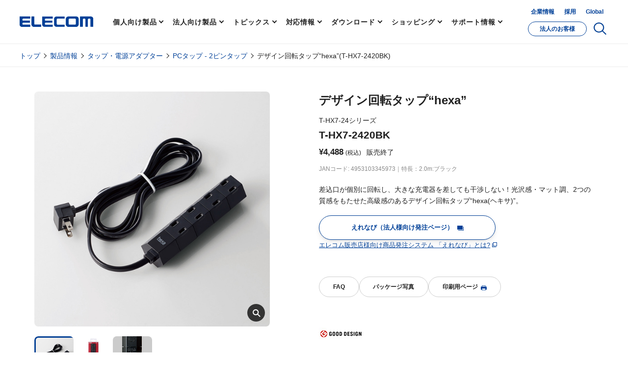

--- FILE ---
content_type: text/html; charset=UTF-8
request_url: https://www.elecom.co.jp/products/T-HX7-2420BK.html
body_size: 14730
content:
<!DOCTYPE HTML>
<html lang="ja">
<head>
    <meta charset="UTF-8">
    <meta http-equiv="X-UA-Compatible" content="IE=edge">
	<meta name="twitter:card" content="summary_large_image" />
	<meta name="twitter:site" content="@elecom_pr" />
	<meta property="fb:app_id" content="471761830030156" />
        <meta property="og:type" content="website">
        <meta property="og:url" content="https://www.elecom.co.jp/products/T-HX7-2420BK.html">
        <meta property="og:locale" content="ja_JP">
        <meta property="og:title" content="デザイン回転タップ“hexa” - T-HX7-2420BK">
        <meta property="og:description" content="差込口が個別に回転し、大きな充電器を差しても干渉しない！光沢感・マット調、2つの質感をもたせた高級感のあるデザイン回転タップ“hexa(ヘキサ)”。">
        <meta property="og:image" content="https://www.elecom.co.jp/photo/p01k/T-HX7-2420BK_01k.jpg">
        <meta property="og:site_name" content="エレコム株式会社 - パソコン・スマートフォン・タブレット・デジタル周辺機器メーカー">
        <title>デザイン回転タップ“hexa” - T-HX7-2420BK</title>
        <meta name="keywords" lang="ja" content="ELECOM,エレコム,T-HX7-2420BK,4953103345973,デザイン回転タップ“hexa”">
        <meta name="description" lang="ja" content="差込口が個別に回転し、大きな充電器を差しても干渉しない！光沢感・マット調、2つの質感をもたせた高級感のあるデザイン回転タップ“hexa(ヘキサ)”。">
        <meta name="viewport" content="width=device-width, initial-scale=1">
        <meta name="format-detection" content="telephone=no">
	<meta name="msapplication-TileImage" content="https://www.elecom.co.jp/image/apple-touch-icon.png"/>
	<meta name="msapplication-TileColor" content="#0c4da2"/>
	<meta name="referrer" content="no-referrer-when-downgrade">
	<link rel="apple-touch-icon" href="//www.elecom.co.jp/image/apple-touch-icon.png" />
	<link rel="SHORTCUT ICON" href="/favicon.ico">
	<link rel="alternate" type="application/rss+xml" title="エレコム株式会社 ニュースリリース" href="http://feeds.feedburner.jp/elecom_news" />
    <link rel="canonical" href="https://www.elecom.co.jp/products/T-HX7-2420BK.html" />
    <meta name="viewport" content="width=device-width, initial-scale=1">
    <script src="/common/js/setting_new.js"></script>
<script src="/common/js/rmenu.js" type="text/javascript" charset="UTF-8"></script>
<link rel="stylesheet" href="/products/css/product.css?20231026">
<link rel="stylesheet" href="/assets/css/library/magnific-popup.css">
    <link rel="stylesheet" href="/series/cable/pc-tap/t-hx7-24/css/style.css" type="text/css" media="all" charset="UTF-8">
    <script type="application/ld+json">
    {
      "@context": "http://schema.org",
      "@type": "BreadcrumbList",
      "itemListElement":
      [
        {
        "@type": "ListItem",
        "position": 1,
        "item":
        {
        "@id": "https://www.elecom.co.jp/",
        "name": "エレコム株式会社"
        }
        },
        {
        "@type": "ListItem",
        "position": 2,
        "item":
        {
        "@id": "https://www.elecom.co.jp/products/T-HX7-2420BK.html",
        "name": "デザイン回転タップ“hexa”(T-HX7-2420BK)"
        }
        }
      ]
    }
    </script>
    <script type="application/ld+json">
    {
      "@context": "http://schema.org",
      "@type": "Product",
      "name" : "デザイン回転タップ“hexa”",
      "image" : [
        "https://www.elecom.co.jp/photo/p01/T-HX7-2420BK_01.jpg",
        "https://www.elecom.co.jp/photo/p02/T-HX7-2420BK_02.jpg",
        "https://www.elecom.co.jp/photo/p21/T-HX7-2420BK_21.jpg",
        "https://www.elecom.co.jp/photo/pn1/T-HX7-2420BK_n1.jpg"
       ],
      "description": "差込口が個別に回転し、大きな充電器を差しても干渉しない！光沢感・マット調、2つの質感をもたせた高級感のあるデザイン回転タップ“hexa(ヘキサ)”。",
      "mpn" : "T-HX7-2420BK",
      "brand": {
        "@type": "Brand",
        "name": "ELECOM"
      },
      "offers": {
        "@type": "Offer",
        "priceCurrency": "JPY",
        "price": "4,488",
        "url" : "https://www.elecom.co.jp/products/T-HX7-2420BK.html",
        "itemCondition": "http://schema.org/NewCondition",
        "seller": {
          "@type": "Organization",
          "name": "エレコム株式会社"
        }
      }
    }
    </script>
	<!-- Analytics -->
	<script src="/js/analytics.js"></script>
	<!-- /Analytics -->
</head>
<body>
      <script id="data-json" type="application/json">
      {
        "jancd":"4953103345973",
        "kataban":"T-HX7-2420BK",
        "large_photo_path":"/p01/T-HX7-2420BK_01.jpg",
        "url":"/series/cable/pc-tap/t-hx7-24/",
        "hinmei_biko":"2.0m:ブラック",
        "open_price":"",
        "zeikomi_kakaku":"4,488",
        "hyojyun_kakaku":"4,080",
        "status":"在庫限定",
        "zaiko_type":"",
        "topic_path_structure":"",
        "ct_link":"",
        "ct_insert":"1",
        "ct_field_custom": []
      }
    </script>
    <div class="l-root-container" id="product-detail">
<!-- header -->
	<header id="js-gHeader" class="l-gHeader"></header>
	<!-- /header -->
            <div class="l-content-container new-products">
		<div class="l-breadcrumbs-wrap m-header">
			<div class="l-breadcrumbs">
<ul class="l-breadcrumbs__inner user-property-0" style="">
	<li class="l-breadcrumbs__item"><a href="/">トップ</a></li>
	<li class="l-breadcrumbs__item"><a href="https://www.elecom.co.jp/category/">製品情報</a></li>
	<li class="l-breadcrumbs__item"><a href="/category/index_power/">タップ・電源アダプター</a></li>
	<li class="l-breadcrumbs__item"><a href="/category/cat_power-strip_2p/">PCタップ - 2ピンタップ</a></li>
<li class="l-breadcrumbs__item">デザイン回転タップ&ldquo;hexa&rdquo;(T-HX7-2420BK)</li>
</ul>
<ul class="l-breadcrumbs__inner user-property-1" style="">
	<li class="l-breadcrumbs__item"><a href="/">トップ</a></li>
	<li class="l-breadcrumbs__item"><a href="https://www.elecom.co.jp/business/">法人のお客様</a></li>
	<li class="l-breadcrumbs__item"><a href="https://www.elecom.co.jp/business/category/">法人様向け製品</a></li>
	<li class="l-breadcrumbs__item"><a href="/category/index_power/">タップ・電源アダプター</a></li>
	<li class="l-breadcrumbs__item"><a href="/category/cat_power-strip_2p/">PCタップ - 2ピンタップ</a></li>
<li class="l-breadcrumbs__item">デザイン回転タップ&ldquo;hexa&rdquo;(T-HX7-2420BK)</li>
</ul>
			</div>
		</div>
		<div class="l-content-container">
			<div class="p-products-product">
				<div class="p-products-product-detail">
					<div class="f-container">
						<div class="p-products-product-detail-inner">
							<div class="p-products-product-detail-img">
								<div class="p-products-product-slider js-products-product-slider">
									<div class="p-products-product-slider__container js-detail-swiper">
										<ul class="p-products-product-slider__wrap  swiper-wrapper">
											<li class="p-products-product-slider__item  swiper-slide">
												<div data-mfp-src="https://www.elecom.co.jp/photo/p01/T-HX7-2420BK_01.jpg" class="js-detail-popup p-products-product-slider__popup">
													<img src="https://www.elecom.co.jp/photo/p01/T-HX7-2420BK_01.jpg" alt="" width="960" height="960" onerror="this.src='https://www.elecom.co.jp/photo/img_no_image.jpg'">
												</div>
											</li>
											<li class="p-products-product-slider__item swiper-slide">
												<div data-mfp-src="https://www.elecom.co.jp/photo/p21/T-HX7-2420BK_21.jpg" class="js-detail-popup p-products-product-slider__popup">
													<img src="https://www.elecom.co.jp/photo/p21/T-HX7-2420BK_21.jpg" alt="" width="960" height="960" onerror="this.src='https://www.elecom.co.jp/photo/img_no_image.jpg'">
												</div>
											</li>
											<li class="p-products-product-slider__item swiper-slide">
												<div data-mfp-src="https://www.elecom.co.jp/photo/pn1/T-HX7-2420BK_n1.jpg" class="js-detail-popup p-products-product-slider__popup">
													<img src="https://www.elecom.co.jp/photo/pn1/T-HX7-2420BK_n1.jpg" alt="" width="960" height="960" onerror="this.src='https://www.elecom.co.jp/photo/img_no_image.jpg'">
												</div>
											</li>
										</ul>
									</div>
									<div class="swiper-arrow detail-arrow swiper-prev detail-swiper-prev"></div>
									<div class="swiper-arrow detail-arrow swiper-next detail-swiper-next"></div>
								</div>
								<div class="p-products-product-thumb js-view-more" data-view-id="detail-thumb" data-view-init="10">
									<div class="p-products-product-thumb__container js-thumb-swiper">
										<ul class="p-products-product-thumb__wrap  swiper-wrapper">
											<li class="p-products-product-thumb__item swiper-slide js-view-more-item">
												<div class="c-zoomImage"><img src="https://www.elecom.co.jp/photo/p02/T-HX7-2420BK_02.jpg" alt="" width="80" height="80" onerror="this.src='https://www.elecom.co.jp/photo/img_no_image.jpg'"></div>
											</li>
											<li class="p-products-product-thumb__item swiper-slide js-view-more-item">
												<div class="c-zoomImage"><img src="https://www.elecom.co.jp/photo/p21/T-HX7-2420BK_21.jpg" alt="" width="80" height="80" onerror="this.src='https://www.elecom.co.jp/photo/img_no_image.jpg'"></div>
											</li>
											<li class="p-products-product-thumb__item swiper-slide js-view-more-item">
												<div class="c-zoomImage"><img src="https://www.elecom.co.jp/photo/pn1/T-HX7-2420BK_n1.jpg" alt="" width="80" height="80" onerror="this.src='https://www.elecom.co.jp/photo/img_no_image.jpg'"></div>
											</li>
										</ul>
									</div>
									<div class="swiper-scrollbar detail-swiper-scrollbar u-sm"></div>
									<div class="p-products-product-thumb__morebtn u-md">
										<button type="button" class="c-more-button js-view-more-buttom" data-view-id="detail-thumb">
											<span class="c-more-button-text--open">さらに表示</span>
											<span class="c-more-button-text--close">閉じる</span>
											<span class="c-more-button-icon"></span>
										</button>
									</div>
								</div>
							</div>
							<div class="p-products-product-detail-content">
																<h1 class="p-products-product-detail-title">デザイン回転タップ&ldquo;hexa&rdquo;</h1>
								<div class="p-products-product-detail-number">
									<p class="p-products-product-detail-text01">T-HX7-24シリーズ</p>
									<p class="p-products-product-detail-text02">T-HX7-2420BK</p>
								</div>
								<div class="p-products-product-detail-price">
									<p class="price">&yen;4,488</p>
<p class="tax">(税込)
									</p>
<p class="note">販売終了</p>
								</div>
								<div class="p-products-product-detail-text03">
									<p>JANコード: 4953103345973</p>
									<p>特長：2.0m:ブラック</p>
								</div>
								<p class="p-products-product-detail-description">差込口が個別に回転し、大きな充電器を差しても干渉しない！光沢感・マット調、2つの質感をもたせた高級感のあるデザイン回転タップ&ldquo;hexa(ヘキサ)&rdquo;。</p>
								<div class="c-products-parts-button-wrap c-prdc-elenavi-shop-link">
    <div class="c-products-parts-button"><a href="https://elenavi3.elecom.co.jp/" target="_blank" class="p-dropdown-menu__shopping p-product-link-panel c-button-blue m-disabled" id="js-header-shop100"><span>えれなび（法人様向け発注ページ）</span><svg><use xlink:href="#svg-blank"></use></svg></a></div>
    <div class="c-prdc-elenavi-shop-link-txt"><a href="/business/elenavi_new/" class="c-link" target="_blank" rel="noopener noreferrer">エレコム販売店様向け商品発注システム 「えれなび」とは?</a></div>
</div>
<script>
var shopListMap_en = {
'エレコムダイレクトショップ':{
'js-header-shop100':'https://elenavi3.elecom.co.jp/', //エレもば！本館(スマホ対応) in products page -> http://mbhshop.elecom.co.jp/product/XXXXXXXXXXXX/
}
};
// Set pageType for ProductsPage (Since v2.00 もし、自身が製品ページだった場合、関数excangeUrl(url)でショップリンクURLをショップ内各製品ページ宛てに書き換えます。)
if(location.pathname.split('/')[1] === 'products'){
var pageType = 'products';
}else{
var pageType = false;
};
;(function(){
$(document).ready(function(){
// Main.
// Gen Source.
var src ='';
var grouplist = '';
for (var g in shopListMap_en){
var shoplist = '';
var defUrl = '';
for (var s in shopListMap_en[g]){
defUrl = shopListMap_en[g][s];
//shopMenuList[s] = exchangeUrl_t(defUrl,pageType);
// shopListMap_enで定義した名前とid値を合わせる
$("#"+s).attr("href", exchangeUrl_t(defUrl,pageType));
$("#"+s).attr("style", "display:flex;");
$("a#js-header-shop100").removeClass("m-disabled");
};
};
// Func: Exchange Shop Link Url. (Since v2.00)
function exchangeUrl_t(url,pageType){
var pathName = getPathname_t(url);
var jancd = getItemJancd_t();
if(pageType === 'products'){
// Exchange.
switch (getPathname_t(url)){
case 'elenavi3.elecom.co.jp':
url = url + 'shop/' + 'g/g' + jancd + '/' + '?elparam=ele_web';
break;
default:
break;
};
return url;
}else{
// Bypass.
return url;
}
}
// Func: Get Item JANCD. (Since v2.00)
function getItemJancd_t(){
var topJson = $('#data-json').html();
if(typeof topJson !== 'undefined' && topJson !== ''){
var itemHashData = $.parseJSON(topJson);
var jancd = itemHashData['jancd'];
}else{
var jancd = false;
};
return jancd;
}
// Func: URL String -> pathname (Since v2.00)
function getPathname_t(str){
str = str.replace(/http(.*?)\:\/\//g,'');
str = str.split('/')[0];
return str;
}
});
})(jQuery);
</script>
<style>
.c-prdc-elenavi-shop-link-txt{
    font-family: "游ゴシック体", YuGothic, "游ゴシック", "Yu Gothic", "ヒラギノ角ゴ Pro W3", "Hiragino Kaku Gothic Pro", sans-serif;
}
.c-prdc-elenavi-shop-link .c-button-blue {}
@media screen and (max-width: 47.99em) { /* 767px, 印刷プレビューで消えないように調整 */
    .c-prdc-direct-sample_store-txt{
        margin: 0 auto;
    }
}
/*
    svg
*/
.c-prdc-elenavi-shop-link .c-products-parts-button > a:hover svg {
  fill: #fff;
}
.c-prdc-elenavi-shop-link .c-products-parts-button svg {
  position: relative;
  margin-left: 8px;
  fill: #004098;
}
@media print, screen and (min-width: 61.25em) {
  .c-prdc-elenavi-shop-link .c-products-parts-button svg {
    transition: fill cubic-bezier(0.215, 0.61, 0.355, 1) 0.15s;
  }
}
.c-prdc-elenavi-shop-link .c-products-parts-button svg {
  top: 3px;
  margin-top: -1px;
  width: 17px;
  height: 16px;
}
.c-prdc-elenavi-shop-link .c-products-parts-button svg {
  top: 1px;
  width: 13px;
  height: 10px;
}
/*
    wrap
*/
.c-products-parts-button-wrap.c-prdc-elenavi-shop-link  {
    margin-top:18px;
    display: -webkit-box;
    display: -ms-flexbox;
    display: flex;
    -ms-flex-wrap: wrap;
        flex-wrap: wrap;
        -webkit-box-pack: flex-start;
            -ms-flex-pack: flex-start;
                justify-content: flex-start;
    gap: 20px;
     margin-bottom: 23px;
    flex-direction: column;
}
@media print, screen and (min-width: 48em) {
    .c-products-parts-button-wrap.c-prdc-elenavi-shop-link  {
        margin-top: 18px;
        gap: 15px;
        margin-bottom:23px ;
        -ms-flex-wrap: wrap;
            flex-wrap: wrap;
        -webkit-box-pack: flex-start;
            -ms-flex-pack: flex-start;
                justify-content: flex-start;
    }
}
/*
    display
*/
@media print, screen and (min-width: 48em) { /* 768px */
    .c-prdc-elenavi-shop-link .u-sp {
        display: none;
    }
}
@media screen and (max-width: 47.99em) { /* 767px, 印刷プレビューで消えないように調整 */
    .c-prdc-elenavi-shop-link .u-pc {
        display: none;
    }
}
@media print, screen and (min-width: 61.25em) { /* 980px */
    .c-prdc-elenavi-shop-link .u-sm {
        display: none;
    }
}
@media screen and (max-width: 61.24em) { /* 979px, 印刷プレビューで消えないように調整 */
    .c-prdc-elenavi-shop-link .u-md {
        display: none;
    }
}
/*
    hover
*/
.c-prdc-elenavi-shop-link .c-products-parts-button a {
    color: #202020;
    -webkit-transition: opacity cubic-bezier(0.215, 0.61, 0.355, 1) 0.25s, color cubic-bezier(0.215, 0.61, 0.355, 1) 0.25s, border cubic-bezier(0.215, 0.61, 0.355, 1) 0.25s, background-color cubic-bezier(0.215, 0.61, 0.355, 1) 0.25s;
    transition: opacity cubic-bezier(0.215, 0.61, 0.355, 1) 0.25s, color cubic-bezier(0.215, 0.61, 0.355, 1) 0.25s, border cubic-bezier(0.215, 0.61, 0.355, 1) 0.25s, background-color cubic-bezier(0.215, 0.61, 0.355, 1) 0.25s;
    text-decoration: none;
}
/*
    button
*/
.c-prdc-elenavi-shop-link .c-button-blue {
    -webkit-appearance: none;
    -moz-appearance: none;
         appearance: none;
    -webkit-box-sizing: border-box;
            box-sizing: border-box;
    display: -webkit-box;
    display: -ms-flexbox;
    display: flex;
    -webkit-box-align: center;
        -ms-flex-align: center;
            align-items: center;
    -webkit-box-pack: center;
        -ms-flex-pack: center;
            justify-content: center;
    width: 360px;
    max-width: 100%;
    min-height: 50px;
    padding: 7px 15px;
    margin: 0;
    border-width: 1px;
    border-style: solid;
    border-radius: 28px;
    color: inherit;
    font-size: 103%;
    font-family: inherit;
    font-weight: bold;
    line-height: 1.5;
    outline: none;
    -webkit-tap-highlight-color: transparent;
    cursor: pointer;
    -webkit-transition: opacity cubic-bezier(0.215, 0.61, 0.355, 1) 0.25s, color cubic-bezier(0.215, 0.61, 0.355, 1) 0.25s, border cubic-bezier(0.215, 0.61, 0.355, 1) 0.25s, background-color cubic-bezier(0.215, 0.61, 0.355, 1) 0.25s;
    transition: opacity cubic-bezier(0.215, 0.61, 0.355, 1) 0.25s, color cubic-bezier(0.215, 0.61, 0.355, 1) 0.25s, border cubic-bezier(0.215, 0.61, 0.355, 1) 0.25s, background-color cubic-bezier(0.215, 0.61, 0.355, 1) 0.25s;
}
@media screen and (max-width: 47.99em) { /* 767px, 印刷プレビューで消えないように調整 */
    .c-prdc-elenavi-shop-link .c-button-blue {
        width: 100%;
        margin: 0 auto;
    }
}
.c-prdc-elenavi-shop-link .m-disabled.c-button-blue {
    cursor: not-allowed;
}
.c-prdc-elenavi-shop-link .c-button-blue:is(a).m-disabled {
    pointer-events: none;
}
.c-prdc-elenavi-shop-link .c-button-blue span {
    text-align: center;
    font-family: "游ゴシック体", YuGothic, "游ゴシック", "Yu Gothic", "ヒラギノ角ゴ Pro W3", "Hiragino Kaku Gothic Pro", sans-serif;
}
.c-prdc-elenavi-shop-link .m-main.c-button-blue {
    width: 280px;
    min-height: 50px;
    border-radius: 28px;
    font-size: 103%;
}
.c-prdc-elenavi-shop-link .m-small.c-button-blue {
    width: 155px;
    min-height: 40px;
    border-radius: 20px;
    font-size: 93%;
}
.c-prdc-elenavi-shop-link .m-mini.c-button-blue {
    width: 90px;
    min-height: 30px;
    padding: 5px;
    font-size: 93%;
    font-weight: normal;
}
/* blue */
.c-prdc-elenavi-shop-link .c-button-blue {
    border-color: #004098;
    background-color: #fff;
    color: #004098!important;
}
.c-prdc-direct-shop-link .c-button-blue.m-disabled  {
    border-color: #BEBEBE;
    background-color: #BEBEBE;
    color: #fff!important;
}
.c-prdc-elenavi-shop-link .c-button-blue.m-disabled:hover {
    background-color: #BEBEBE;
    border-color: #BEBEBE;
    color: #333!important;
}
.c-prdc-elenavi-shop-link .c-button-blue:is(a).m-disabled {
    pointer-events: none;
}
@media print, screen and (min-width: 61.25em) {
    .c-prdc-elenavi-shop-link .c-button-blue:hover {
        background-color: #004098;
        color: #fff!important;
    }
}
/*ダイレクトショップリンクがある場合*/
.c-products-parts-button-wrap.c-prdc-direct-shop-link  {
     margin-bottom: 0;
}
@media print, screen and (min-width: 48em) {
    .c-products-parts-button-wrap.c-prdc-direct-shop-link  {
        margin-bottom:0;
    }
}
.c-prdc-direct-shop-link .c-button-black {
    width: 360px;
}
@media screen and (max-width: 47.99em) { /* 767px, 印刷プレビューで消えないように調整 */
    .c-prdc-direct-shop-link .c-button-black {
        width: 100%;
    }
}
@media screen and (max-width: 47.99em) {
    .c-prdc-elenavi-shop-link .c-products-parts-button {
        display:block;
    }
}
</style>
								<ul class="p-products-product-detail-link">
									<li class="p-products-product-detail-link-item"><a href="//www2.elecom.co.jp/search/link/search.asp?kataban=T-HX7-2420BK&amp;link_type=4" class="p-products-product-detail-link-item-inn c-button-white" target="_blank">FAQ</a></li>
									<li class="p-products-product-detail-link-item"><a href="https://www.elecom.co.jp/photo/p21/T-HX7-2420BK_21.jpg" class="p-products-product-detail-link-item-inn c-button-white" target="_blank">パッケージ写真</a></li>
																		<li class="p-products-product-detail-link-item m-print"><a href="/products/T-HX7-2420BK.html?print" class="p-products-product-detail-link-item-inn c-button-white" target="_blank">印刷用ページ<span class="icon"><img loading="lazy" src="/assets/img/products/product/icon_printer.svg" alt="" width="12" height="12"></span></a></li>
								</ul>
								<ul class="p-products-product-detail-label">
									<li><img loading="lazy" src="/image/products/icon/good-design.jpg" alt="GOOD DESIGN" title="GOOD DESIGN" width="90" height="90"></li>
								</ul>
							</div>
						</div>
					</div>
				</div>
				<div class="p-products-product-anchor-link">
					<div class="f-container">
						<ul class="c-anchor-link m-col3">
							<li class="c-anchor-link__item"><a href="#lineup" class="c-anchor-link__link"><span>ラインアップ</span></a></li>
							<li class="c-anchor-link__item"><a href="#feature" class="c-anchor-link__link"><span>製品の特長</span></a></li>
							<li class="c-anchor-link__item"><a href="#spec" class="c-anchor-link__link"><span>仕様</span></a></li>
						</ul>
					</div>
				</div>
				<div class="p-products-product-lineup" id="lineup">
					<div class="f-container">
						<h2 class="p-products-ttl">ラインアップ</h2>
						<div class="p-products-product-lineup-more js-view-lineup" data-view-id="product-detail-table" data-view-init="1000">
							<div class="c-overflow-table js-overflow-table">
								<div class="c-overflow-table-container">
									<div class="c-overflow-table-wrap js-scrollbar-box">
										<table class="c-overflow-table-table m-sticky js-scrollbar-table p-products-product-lineup-table">
											<tbody>
													<tr>
														<th class="fixed col1 head"></th>
														<th class="col2 head">型番／JANCD</th>
														<th class="col3 head">特徴</th>
														<th class="col4 head">標準価格</th>
														<th class="col5 head">備考</th>
													</tr>
													<tr class="js-view-more-item">
														<th class="col1 fixed">
														<a class="thumb" href="T-HX7-2410BK.html"><img loading="lazy" src="https://www.elecom.co.jp/photo/p02/T-HX7-2410BK_02.jpg" alt="" width="56" height="56" onerror="this.src='https://www.elecom.co.jp/photo/img_no_image_s.png';$(this).addClass('p-border-image');"></a>
													</th>
														<td class="col2">
														<p class="number"><a href="T-HX7-2410BK.html">T-HX7-2410BK</a></p>
														<p class="jancd">4953103345959</p>
													</td>
														<td class="col3">
															<p>1.0m:ブラック</p>
														</td>
														<td class="col4">
															<p class="taxin">&yen;4,081（税込）</p>
															<p>&yen;3,710（税抜）</p>
														</td>
														<td class="col5">
															<p class="p-product-table__emphasis remarks-04">販売終了</p>
														</td>
													</tr>
													<tr class="js-view-more-item">
														<th class="col1 fixed">
														<a class="thumb" href="T-HX7-2410WH.html"><img loading="lazy" src="https://www.elecom.co.jp/photo/p02/T-HX7-2410WH_02.jpg" alt="" width="56" height="56" onerror="this.src='https://www.elecom.co.jp/photo/img_no_image_s.png';$(this).addClass('p-border-image');"></a>
													</th>
														<td class="col2">
														<p class="number"><a href="T-HX7-2410WH.html">T-HX7-2410WH</a></p>
														<p class="jancd">4953103345966</p>
													</td>
														<td class="col3">
															<p>1.0m:ホワイト</p>
														</td>
														<td class="col4">
															<p class="taxin">&yen;4,081（税込）</p>
															<p>&yen;3,710（税抜）</p>
														</td>
														<td class="col5">
															<p class="p-product-table__emphasis remarks-02">発売中</p>
														</td>
													</tr>
													<tr class="js-view-more-item">
														<th class="col1 fixed">
														<div class="thumb m-current"><img loading="lazy" src="https://www.elecom.co.jp/photo/p02/T-HX7-2420BK_02.jpg" alt="" width="56" height="56" onerror="this.src='https://www.elecom.co.jp/photo/img_no_image_s.png';$(this).addClass('p-border-image');"></div>
													</th>
																											<td class="col2">
														<p class="number m-current"><span>T-HX7-2420BK<span class="current-text">（選択中）</span></span></p>
														<p class="jancd">4953103345973</p>
													</td>
														<td class="col3">
															<p>2.0m:ブラック</p>
														</td>
														<td class="col4">
															<p class="taxin">&yen;4,488（税込）</p>
															<p>&yen;4,080（税抜）</p>
														</td>
														<td class="col5">
															<p class="p-product-table__emphasis">販売終了</p>
														</td>
													</tr>
													<tr class="js-view-more-item">
														<th class="col1 fixed">
														<a class="thumb" href="T-HX7-2420WH.html"><img loading="lazy" src="https://www.elecom.co.jp/photo/p02/T-HX7-2420WH_02.jpg" alt="" width="56" height="56" onerror="this.src='https://www.elecom.co.jp/photo/img_no_image_s.png';$(this).addClass('p-border-image');"></a>
													</th>
														<td class="col2">
														<p class="number"><a href="T-HX7-2420WH.html">T-HX7-2420WH</a></p>
														<p class="jancd">4953103345980</p>
													</td>
														<td class="col3">
															<p>2.0m:ホワイト</p>
														</td>
														<td class="col4">
															<p class="taxin">&yen;4,488（税込）</p>
															<p>&yen;4,080（税抜）</p>
														</td>
														<td class="col5">
															<p class="p-product-table__emphasis remarks-02">発売中</p>
														</td>
													</tr>
												</tbody>
										</table>
									</div>
								</div>
								<div class="c-overflow-table-scrollbar js-scrollbar">
									<div class="inner"></div>
								</div>
							</div>
							<div class="p-products-product-lineup-morebtn ">
								<button type="button" class="c-more-button js-view-more-buttom is-hidden" data-view-id="product-detail-table">
									<span class="c-more-button-text--open">さらに表示</span>
									<span class="c-more-button-text--close">閉じる</span>
									<span class="c-more-button-icon"></span>
								</button>
							</div>
							<p class="p-products-product-lineup-endlink">
								<a href="javascript:void(0)" class="c-link js-view-more-buttom-old" data-view-id="product-detail-table"><span data-old-active="false">終了製品を表示</span><span data-old-active="true">終了製品を非表示</span></a>
							</p>
							<div class="p-products-product-lineup-attentionbox">
								<ul class="p-products-product-detail-attention">
								</ul>
							</div>
							<p class="p-products-product-lineup-link" style="display:none;"><a href="/search/link/search.asp?kataban=T-HX7-2420BK&amp;link_type=1" target="_blank" class="c-link-arrow">製品の仕様等に関するお問い合わせはこちら</a></p>
						</div>
					</div>
				</div>
				<div class="p-products-product-feature" id="feature">
					<div class="p-products-product-feature-head">
						<div class="f-container">
							<h2 class="p-products-ttl">製品の特長</h2>
						</div>
					</div>
					<!-- 製品の特長 - コンテンツエリア ここから -->
					<div id="feature-index" class="c-insert-html c-products-parts">
						<div class="f-wrapper">
							<div class="f-container">
<div class="content">
						<div id="img-kanban-01" class="img-kanban"><img src="//www.elecom.co.jp/photo/pz1/t-hx7-24_z1.jpg" alt="" onerror="this.style.display='none';" style="display:block;"></div>
						<div id="icn-list">
							<ul>
							</ul>
</div>
						<div id="icn-module">
							<ul>
							</ul>
</div>
						<div class="detail-box">
							<h3><span>2つの質感をもたせた高級感のあるデザイン回転タップ&ldquo;hexa(ヘキサ)&rdquo;</span></h3>
							<p>下部に光沢感、上部にマット調を使い、2つの質感をもたせた高級感のあるデザイン回転タップ&ldquo;hexa(ヘキサ)&rdquo;です。デスク周りやアダプタの多いパソコン周りでの利用に最適です。</p>
							<ul class="pic col-4">
<li>
<img src="/photo/p02/T-HX7-2310BK_02.jpg" width="168" height="168" alt=""><p class="name">T-HX7-2310BK<br>〈 1.0m：ブラック 〉</p>
</li>
								<li>
<img src="/photo/p02/T-HX7-2310WH_02.jpg" width="168" height="168" alt=""><p class="name">T-HX7-2310WH<br>〈 1.0m：ホワイト 〉</p>
</li>
								<li>
<img src="/photo/p02/T-HX7-2320BK_02.jpg" width="168" height="168" alt=""><p class="name">T-HX7-2320BK<br>〈 2.0m：ブラック 〉</p>
</li>
								<li>
<img src="/photo/p02/T-HX7-2320WH_02.jpg" width="168" height="168" alt=""><p class="name">T-HX7-2320WH<br>〈 2.0m：ホワイト 〉</p>
</li>
							</ul>
</div>
						<div class="detail-box">
							<div class="half">
								<h3><span>隣の差込口に干渉しない</span></h3>
								<div class="half-pic-center"><img src="/series/cable/pc-tap/t-hx7-24/image/img_001.jpg" alt="" width="320" height="200"></div>
								<p>差込口が個別に回転する設計で、大きな充電器を差しても隣の差込口に干渉しません。</p>
							</div>
							<div class="half">
								<h3><span>ユリア樹脂二重構造</span></h3>
								<div class="half-pic-center"><img src="/series/cable/pc-tap/t-hx7-24/image/img_002.jpg" alt="" width="320" height="200"></div>
								<p>AC差込口には、万一の発熱の際にも融解しにくく、電気火災の防止に有効な耐熱性に優れたユリア樹脂を使用しています。</p>
							</div>
						</div>
						<div class="detail-box">
							<div class="half">
								<h3><span>絶縁キャップ</span></h3>
								<div class="half-pic-center"><img src="/series/cable/pc-tap/t-hx7-24/image/img_003.jpg" alt="" width="320" height="200"></div>
								<p>ACプラグの根元に絶縁キャップがついており、トラッキング現象による火災の防止に役立ちます。</p>
							</div>
							<div class="half">
								<h3><span>L字プラグ</span></h3>
								<div class="half-pic-center"><img src="/series/cable/pc-tap/t-hx7-24/image/img_004.jpg" alt="" width="320" height="200"></div>
								<p>コンパクトなL字プラグを採用しています。壁にぴったりフィットし、隣のポートと干渉せず、邪魔になりません。</p>
							</div>
						</div>
						<div class="detail-box">
							<h3><span>2ピン式・4個口タイプ</span></h3>
							<p>プラグ仕様は2ピン式で、便利な4個口タイプです。</p>
							<p class="comment">※根元側の1個口目は回転しません。また、360°回転できる設計ではありません。</p>
							<ul class="pic col-2">
<li><img src="/series/cable/pc-tap/t-hx7-24/image/img_005bk.jpg" alt="" width="320" height="200"></li>
								<li><img src="/series/cable/pc-tap/t-hx7-24/image/img_005-2.jpg" alt="" width="320" height="200"></li>
							</ul>
</div>
						<div class="detail-box">
							<div class="half">
								<h3><span>二重被ふくコードを採用</span></h3>
								<p>電源コードには、社団法人日本配線器具工業会規格(JWDS0010)に適合した二重被ふくコードを採用していますので、断線や被ふく破れによる感電・火災の防止に有効です。</p>
							</div>
						</div>
						<!--<ul id="crm-feature-list">
									<li>下部に光沢感、上部にマット調を使い、2つの質感をもたせた高級感のあるデザイン回転タップ&ldquo;hexa(ヘキサ)&rdquo;です。</li>
									<li>差込口が個別に回転する設計で、大きな充電器を差しても隣の差込口に干渉しません。</li>
									<li>デスク周りやアダプタの多いパソコン周りでの利用に最適です。</li>
									<li>AC差込口には、万一の発熱の際にも融解しにくく、電気火災の防止に有効な耐熱性に優れたユリア樹脂を使用しています。</li>
									<li>ACプラグの根元に絶縁キャップがついており、トラッキング現象による火災の防止に役立ちます。</li>
									<li>電源コードには、社団法人日本配線器具工業会規格（JWDS0010）に適合した二重被ふくコードを採用していますので、断線や被ふく破れによる感電・火災の防止に有効です。</li>
									<li>コンパクトなL字プラグを採用しています。壁にぴったりフィットし、隣のポートと干渉せず、邪魔になりません。</li>
									<li>プラグ仕様は2ピン式で、便利な4個口タイプです。</li>
						</ul>-->
<div class="c-products-parts-box bnr-pctap" style="clear:both;">
<div class="f-wrapper">
<div class="f-container">
<div class="c-column-block m-col2">
<div class="c-column-block-item" style="clear:both;">
<figure class="c-image-common">
<a href="/pickup/brand/contents/20250313-01/" target="_blank"><img loading="lazy" src="/products/image/bnr/bnr_evaluation.png" alt=""></a>
</figure>
</div>
<div class="c-column-block-item" style="clear:both;">
<figure class="c-image-common">
<a href="/support/" target="_blank"><img loading="lazy" src="/products/image/bnr/bnr_support.png" alt=""></a>
</figure>
</div>
</div>
</div>
</div>
</div>
					</div>
							</div>
						</div>
					</div>
<!-- /.c-insert-html.c-products-parts -->
					<!-- 製品の特長 - コンテンツエリア ここまで -->
				</div>
				<div class="p-products-product-bdr">
					<div class="f-container">
						<div class="bdr"></div>
					</div>
				</div>
				<div class="p-products-product-spec section-spec" id="spec">
					<div class="p-products-product-spec-content">
						<div class="f-container">
							<h2 class="p-products-ttl">仕様</h2>
							<div class="c-overflow-table js-overflow-table">
								<div class="c-overflow-table-container">
									<div class="c-overflow-table-wrap js-scrollbar-box">
										<table class="c-overflow-table-table js-scrollbar-table p-products-product-spec-table js-spec-table">
												<tr>
												<th>本体差込口形状</th>
												<td>2ピン</td>
												</tr>
												<tr>
												<th>本体差込口個数</th>
												<td>4個口</td>
												</tr>
												<tr>
												<th>プラグ仕様</th>
												<td>2ピン</td>
												</tr>
												<tr>
												<th>3ピン&rarr;2ピン変換アダプター付属</th>
												<td>×</td>
												</tr>
												<tr>
												<th>コード長</th>
												<td>2.0m</td>
												</tr>
												<tr>
												<th>定格</th>
												<td>125V・15A・1500W</td>
												</tr>
												<tr>
												<th>スイッチ</th>
												<td>×</td>
												</tr>
												<tr>
												<th>雷ガード</th>
												<td>×</td>
												</tr>
												<tr>
												<th>ホコリシャッター</th>
												<td>×</td>
												</tr>
												<tr>
												<th>絶縁キャップ付きプラグ</th>
												<td>&#9675;</td>
												</tr>
												<tr>
												<th>差込口キャップ付属</th>
												<td>×</td>
												</tr>
												<tr>
												<th>通電表示ランプ</th>
												<td>×</td>
												</tr>
												<tr>
												<th>二重被ふく</th>
												<td>&#9675;</td>
												</tr>
												<tr>
												<th>抜け止め機能</th>
												<td>×</td>
												</tr>
												<tr>
												<th>スイングプラグ</th>
												<td>×</td>
												</tr>
												<tr>
												<th>マグネット</th>
												<td>×</td>
												</tr>
												<tr>
												<th>壁掛け用フック</th>
												<td>×</td>
												</tr>
												<tr>
												<th>ノイズフィルター</th>
												<td>×</td>
												</tr>
												<tr>
												<th>モジュラージャック付き</th>
												<td>×</td>
												</tr>
												<tr>
												<th>カラー</th>
												<td>ブラック</td>
												</tr>
												<tr>
												<th>材質</th>
												<td>本体：ABS樹脂、プラグ：PVC　差込口：ユリア樹脂</td>
												</tr>
												<tr>
												<th>外形寸法</th>
												<td>幅36mm×奥行147mm×高さ32mm　※コード部分及びプラグ部分を除く</td>
												</tr>
												<tr>
												<th>質量</th>
												<td>約260g</td>
												</tr>
												<tr>
												<th>使用可能地域</th>
												<td>本製品は日本国内の電源を想定して設計されていますので、日本国外ではご使用いただけません。</td>
												</tr>
												<tr>
												<th>電気用品安全法</th>
												<td>PSE適合</td>
												</tr>
										</table>
									</div>
								</div>
								<div class="c-overflow-table-scrollbar js-scrollbar">
									<div class="inner"></div>
								</div>
							</div>
						</div>
					</div>
					<div class="p-products-product-spec-note">
						<div class="f-container">
<ulclass><!--<liclass="specific-mouse-info">ご使用いただくうちに、汗や油によってマウスのラバー部分に白い粉のようなものが現れることがございます。こまめにお手入れをしてお使いください。</li>--><liclass>仕様は予告なく変更する事がありますので、あらかじめご了承ください。<liclass>このページに掲載されている会社名・製品名等は、一般に各社の商標又は登録商標です。
						</liclass></liclass></ulclass>
</div>
					</div>
				</div>
				<div class="p-products-product-bdr">
					<div class="f-container">
						<div class="bdr"></div>
					</div>
				</div>
				<div class="p-products-product-others">
<div class="f-wrapper">
    <div class="f-container">
        <div class="user-property-1" style="display: none;">
            <div class="p-contact-block p-contact-block--business" style="margin-bottom:0!important;">
                <section class="c-contact-section"><div class="f-wrapper">
                        <div class="f-container">
                            <div class="c-contact-section-inner">
                                <div class="p-contact-block__heading">
                                    <h2 class="p-contact-block__main">導入のご相談・お問い合わせ<br class="u-sp">
</h2>
                                    <span class="p-contact-block__sub">導入・販売をご検討の、法人のお客様へ</span>
                                </div>
                                <div class="c-contact-section-button">
                                    <a class="c-button-black" href="https://regist11.smp.ne.jp/regist/switch/00011g000519EgMVfg/consultation?rft=%E8%A3%BD%E5%93%81%E3%83%9A%E3%83%BC%E3%82%B8%E5%9E%8B%E7%95%AA%EF%BC%9AT-HX7-2420BK" target="_blank"><span>「法人のお客様」専用フォーム</span></a>
                                </div>
                                <p class="c-contact-section-text m-left" style="margin-top:1.25em;"><span style="color:#CC0D12;font-weight:bold;">※製品に関する技術的なお問い合せに関しましては、<a href="https://www.elecom.co.jp/support/business/center/" class="p-link-blank p-link-arrow--bold">法人のお客様向けサポート窓口</a>&nbsp;&nbsp;にお問い合わせください。</span></p>
                            </div>
                        </div>
                    </div>
                </section>
            </div>
        </div>
    </div>
</div>
<style type="text/css">
.p-contact-block--business .p-contact-block__main {
  display: block;
  font-size: 164%;
}
@media print, screen and (min-width: 48em) {
  .p-contact-block--business .p-contact-block__main {
    font-size: 229%;
  }
}
/* --------------------------------------------------
  display
-------------------------------------------------- */
@media print, screen and (min-width: 48em) { /* 768px */
    .p-contact-block--business .u-sp {
        display: none;
    }
}
@media screen and (max-width: 47.99em) { /* 767px, 印刷プレビューで消えないように調整 */
    .p-contact-block--business .u-pc {
        display: none;
    }
}
@media print, screen and (min-width: 61.25em) { /* 980px */
    .p-contact-block--business .u-sm {
        display: none;
    }
}
@media screen and (max-width: 61.24em) { /* 979px, 印刷プレビューで消えないように調整 */
    .p-contact-block--business .u-md {
        display: none;
    }
}
.p-contact-block--business .p-maintenance-guidance-sub{padding-bottom:0.5em;}
.p-contact-block--business .p-contact-block__heading {
  margin-bottom: 16px;
  text-align: center;
}
@media print, screen and (min-width: 48em) {
  .p-contact-block--business .p-contact-block__heading {
    margin-bottom: 10px;
  }
}
.p-contact-block--business .c-contact-section-button a {
    color: #202020;
    -webkit-transition: opacity cubic-bezier(0.215, 0.61, 0.355, 1) 0.25s, color cubic-bezier(0.215, 0.61, 0.355, 1) 0.25s, border cubic-bezier(0.215, 0.61, 0.355, 1) 0.25s, background-color cubic-bezier(0.215, 0.61, 0.355, 1) 0.25s;
    transition: opacity cubic-bezier(0.215, 0.61, 0.355, 1) 0.25s, color cubic-bezier(0.215, 0.61, 0.355, 1) 0.25s, border cubic-bezier(0.215, 0.61, 0.355, 1) 0.25s, background-color cubic-bezier(0.215, 0.61, 0.355, 1) 0.25s;
    text-decoration: none;
}
.p-contact-block--business {
    border-radius: 25px;
    margin-bottom: 2.5em;
}
@media print, screen and (min-width: 48em) {
  .p-contact-block--business {
    padding-top: 32px;
    padding-bottom: 25px;
    border-radius: 25px;
    margin-bottom: 5em;
  }
}
@media print, screen and (min-width: 61.25em) {
    .p-contact-block--business .f-wrapper {
        padding-right: 3.125%;
        padding-left: 3.125%;
    }
}
/* お問い合わせモジュール */
.p-contact-block--business .c-contact-section {
    background-color: #fff;
    font-family: "游ゴシック体", YuGothic, "游ゴシック", "Yu Gothic", "ヒラギノ角ゴ Pro W3", "Hiragino Kaku Gothic Pro", sans-serif;
    color: #202020;
    line-height: 1.75;
    letter-spacing: normal;
    -webkit-text-size-adjust: 100%;
}
.p-contact-block--business .c-contact-section.m-gray {
    background-color: #F3F3F3;
}
.p-contact-block--business .c-contact-section.m-has-border .c-contact-section-inner {
    border-bottom: 1px solid #EBEBEB;
}
.p-contact-block--business .c-contact-section-inner {
    padding: 1em 0 0;
}
@media print, screen and (min-width: 61.25em) {
    .p-contact-block--business .c-contact-section-inner {
        padding: 0px 0 0px;
    }
}
.p-contact-block--business .c-contact-section-title {
    margin: 0 0 0.5em;
    font-size: 182%;
    font-weight: bold;
    line-height: 1.5;
    text-align: center;
}
@media print, screen and (min-width: 61.25em) {
    .p-contact-block--business .c-contact-section-title {
        font-size: 215%;
    }
}
.p-contact-block--business .c-contact-section-text {
    margin: 0.5em 0;
    font-size: 93%;
    text-align: center;
}
.p-contact-block--business .c-contact-section-text.m-left {
    text-align: left;
}
@media print, screen and (min-width: 37.5em) {
    .p-contact-block--business .c-contact-section-text.m-left {
        text-align: center;
    }
}
@media print, screen and (min-width: 61.25em) {
    .p-contact-block--business .c-contact-section-text {
        font-size: 108%;
    }
}
.p-contact-block--business .c-contact-section-button {
    width: 100%;
    max-width:720px;
    margin: 0 auto 0;
}
.p-contact-block--business .c-contact-section-button .c-button-black {
    width: 100%;
    min-height: 60px;
    border-radius: 30px;
    font-size: 123.1%;
}
@media print, screen and (min-width: 61.25em) {
    .p-contact-block--business .c-contact-section-button .c-button-black {
        min-height: 60px;
        border-radius: 35px;
        font-size: 144.9%;
    }
}
.p-contact-block--business .c-contact-section .c-annotation-list {
    margin: 15px 0 0;
}
/*
    button
*/
.p-contact-block--business .c-button-black {
    -webkit-appearance: none;
    -moz-appearance: none;
         appearance: none;
    -webkit-box-sizing: border-box;
            box-sizing: border-box;
    display: -webkit-box;
    display: -ms-flexbox;
    display: flex;
    -webkit-box-align: center;
        -ms-flex-align: center;
            align-items: center;
    -webkit-box-pack: center;
        -ms-flex-pack: center;
            justify-content: center;
    width: 280px;
    max-width: 100%;
    min-height: 50px;
    padding: 7px 15px;
    margin: 0 auto;
    border-width: 1px;
    border-style: solid;
    border-radius: 28px;
    color: inherit;
    font-size: 103%;
    font-family: inherit;
    font-weight: bold;
    line-height: 1.5;
    outline: none;
    -webkit-tap-highlight-color: transparent;
    cursor: pointer;
    -webkit-transition: opacity cubic-bezier(0.215, 0.61, 0.355, 1) 0.25s, color cubic-bezier(0.215, 0.61, 0.355, 1) 0.25s, border cubic-bezier(0.215, 0.61, 0.355, 1) 0.25s, background-color cubic-bezier(0.215, 0.61, 0.355, 1) 0.25s;
    transition: opacity cubic-bezier(0.215, 0.61, 0.355, 1) 0.25s, color cubic-bezier(0.215, 0.61, 0.355, 1) 0.25s, border cubic-bezier(0.215, 0.61, 0.355, 1) 0.25s, background-color cubic-bezier(0.215, 0.61, 0.355, 1) 0.25s;
}
.p-contact-block--business .c-button-black:is(a).m-disabled {
    pointer-events: none;
}
.p-contact-block--business .c-button-black span {
    text-align: center;
}
.p-contact-block--business .m-main.c-button-black {
    width: 280px;
    min-height: 50px;
    border-radius: 28px;
    font-size: 103%;
}
.p-contact-block--business .m-small.c-button-black {
    width: 155px;
    min-height: 40px;
    border-radius: 20px;
    font-size: 93%;
}
.p-contact-block--business .m-mini.c-button-black {
    width: 90px;
    min-height: 30px;
    padding: 5px;
    font-size: 93%;
    font-weight: normal;
}
/* black */
.p-contact-block--business .c-button-black {
    border-color: #333;
    background-color: #333;
    color: #fff!important;
}
.p-contact-block--business .c-button-black.m-disabled:hover {
    background-color: #BEBEBE;
    border-color: #BEBEBE;
    color: #fff!important;
}
.p-contact-block--business .c-button-black:is(a).m-disabled {
    pointer-events: none;
}
@media print, screen and (min-width: 61.25em) {
    .p-contact-block--business .c-button-black:hover {
        background-color: #fff;
        color: #333!important;
    }
}</style>
<div class="user-property-1" style="display: none;"><div class="p-products-product-pickup">
	<div class="f-container">
		<h2 class="p-products-ttl">法人のお客様</h2>
		<div class="c-scroll-swiper js-scroll-swiper">
			<ul class="c-scroll-swiper__list swiper-wrapper">
				<li class="c-scroll-swiper__item swiper-slide">
					<a href="https://www.elecom.co.jp/business/elenavi/" class="c-scroll-swiper__item__link">
						<figure class="c-scroll-swiper__item__image c-category-products-item__img c-zoomImage c-zoomImage">
							<img src="https://www.elecom.co.jp/common/img/bnr/default_01/bnr_biz_elenavi.jpg" alt="えれなび">
						</figure>
						<div class="c-scroll-swiper__item__body">
							<div class="c-scroll-swiper__item__title c-category-products-item__ttl">えれなび - 商品発注システム</div>
							<p class="c-scroll-swiper__item__text"></p>
						</div>
					</a>
				</li>
				<li class="c-scroll-swiper__item swiper-slide">
					<a href="https://regist11.smp.ne.jp/regist/switch/00011g000519EgMVfg/consultation?rft=製品関連リンク" class="c-scroll-swiper__item__link" target="_blank">
						<figure class="c-scroll-swiper__item__image c-category-products-item__img c-zoomImage c-zoomImage">
							<img src="https://www.elecom.co.jp/common/img/bnr/default_01/bnr_sub_business_consultation.jpg" alt="導入のご相談・お問い合わせ">
						</figure>
						<div class="c-scroll-swiper__item__body">
							<div class="c-scroll-swiper__item__title c-category-products-item__ttl">導入のご相談・お問い合わせ</div>
							<p class="c-scroll-swiper__item__text"></p>
						</div>
					</a>
				</li>
				<li class="c-scroll-swiper__item swiper-slide">
					<a href="https://regist11.smp.ne.jp/regist/switch/00011g00051911pp2H/verifier_lending" class="c-scroll-swiper__item__link">
						<figure class="c-scroll-swiper__item__image c-category-products-item__img c-zoomImage c-zoomImage">
							<img src="https://www.elecom.co.jp/common/img/bnr/default_01/bnr_verifier_lending.jpg" alt="検証機貸出サービス">
						</figure>
						<div class="c-scroll-swiper__item__body">
							<div class="c-scroll-swiper__item__title c-category-products-item__ttl">検証機貸出サービス</div>
							<p class="c-scroll-swiper__item__text"></p>
						</div>
					</a>
				</li>
				<li class="c-scroll-swiper__item swiper-slide">
					<a href="https://www.elecom.co.jp/biz/info-event/" class="c-scroll-swiper__item__link">
						<figure class="c-scroll-swiper__item__image c-category-products-item__img c-zoomImage c-zoomImage">
							<img src="https://www.elecom.co.jp/common/img/bnr/default_01/bnr_info_event02.jpg" alt="イベント・セミナー情報">
						</figure>
						<div class="c-scroll-swiper__item__body">
							<div class="c-scroll-swiper__item__title c-category-products-item__ttl">イベント・セミナー情報</div>
							<p class="c-scroll-swiper__item__text"></p>
						</div>
					</a>
				</li>
				<li class="c-scroll-swiper__item swiper-slide">
					<a href="https://www.elecom.co.jp/solution/example/" class="c-scroll-swiper__item__link">
						<figure class="c-scroll-swiper__item__image c-category-products-item__img c-zoomImage c-zoomImage">
							<img src="https://www.elecom.co.jp/common/img/bnr/default_01/bnr_business_example.jpg" alt="導入事例レポート">
						</figure>
						<div class="c-scroll-swiper__item__body">
							<div class="c-scroll-swiper__item__title c-category-products-item__ttl">導入事例レポート</div>
							<p class="c-scroll-swiper__item__text"></p>
						</div>
					</a>
				</li>
			</ul>
			<div class="c-scroll-swiper__arrow swiper-arrow swiper-prev"></div>
			<div class="c-scroll-swiper__arrow swiper-arrow swiper-next"></div>
			<div class="c-scroll-swiper__scrollbar swiper-scrollbar"></div>
		</div>
	</div>
</div><div class="p-products-product-relation-link">
	<div class="f-container">
		<ul class="c-link-list m-col4">
			<li class="c-link-list__item"><a href="https://www.elecom.co.jp/business/catalog/" class="c-link-list__link"><span>今月のおすすめ商品</span></a></li>
			<li class="c-link-list__item"><a href="https://www.elecom.co.jp/support/download/web_catalog/" class="c-link-list__link"><span>WEBカタログ</span></a></li>
			<li class="c-link-list__item"><a href="https://www.essc-elecom.co.jp/index2.html" class="c-link-list__link" target="_blank"><span>法人ネットワーク製品のユーザー登録</span></a></li>
			<li class="c-link-list__item"><a href="https://www.elecom.co.jp/support/switch/" class="c-link-list__link"><span>スイッチングハブ設定事例集</span></a></li>
			<li class="c-link-list__item"><a href="https://www.elecom.co.jp/category/index_maintenance/" class="c-link-list__link"><span>法人向け製品保守サービス</span></a></li>
			<li class="c-link-list__item"><a href="https://www.elecom.co.jp/solution/service/bespoke/" class="c-link-list__link"><span>エレコム製品名入れサービス</span></a></li>
			<li class="c-link-list__item"><a href="https://www.elecom.co.jp/solution/contents/wifibuild/" class="c-link-list__link"><span>Wi-Fi工事ソリューション</span></a></li>
			<li class="c-link-list__item"><a href="https://www.elecom.co.jp/business/service/wifibuild/hotel/" class="c-link-list__link"><span>Wi-Fi工事・保守サービス</span></a></li>
			<li class="c-link-list__item"><a href="https://www.elecom.co.jp/business/solution/datarecovery/" class="c-link-list__link" class="c-link-list__link"><span>ロジテックデータ復旧サービス</span></a></li>
			<li class="c-link-list__item"><a href="https://www.logitec.co.jp/data_recovery/data_delete/" class="c-link-list__link" class="c-link-list__link"><span>ロジテックデータ復旧サービス</span></a></li>
			<li class="c-link-list__item"><a href="https://pc.logitec.co.jp/" class="c-link-list__link" class="c-link-list__link"><span>ロジテックカスタムコントローラー</span></a></li>
			<li class="c-link-list__item"><a href="https://www.elecom.co.jp/eco/" class="c-link-list__link"><span>EU RoHS対応製品</span></a></li>
		</ul>
	</div>
</div>

</div>
<div class="p-products-product-pickup">
	<div class="f-container">
		<h2 class="p-products-ttl">関連コンテンツ</h2>
		<div class="c-scroll-swiper js-scroll-swiper">
			<ul class="c-scroll-swiper__list swiper-wrapper">
				<li class="c-scroll-swiper__item swiper-slide">
					<a href="https://www2.elecom.co.jp/tables/cable/top.aspx" class="c-scroll-swiper__item__link">
						<figure class="c-scroll-swiper__item__image c-category-products-item__img c-zoomImage c-zoomImage">
							<img src="https://www.elecom.co.jp/common/img/bnr/default_01/bnr_cable-serch.jpg" alt="ケーブル検索">
						</figure>
						<div class="c-scroll-swiper__item__body">
							<div class="c-scroll-swiper__item__title c-category-products-item__ttl">ケーブル検索</div>
							<p class="c-scroll-swiper__item__text"></p>
						</div>
					</a>
				</li>
				<li class="c-scroll-swiper__item swiper-slide">
					<a href="https://www.elecom.co.jp/category/cat_setsuden/" class="c-scroll-swiper__item__link">
						<figure class="c-scroll-swiper__item__image c-category-products-item__img c-zoomImage c-zoomImage">
							<img src="https://www.elecom.co.jp/common/img/bnr/default_01/bnr_setsuden_teiden.jpg" alt="エレコム製品で、節電・停電対策を！">
						</figure>
						<div class="c-scroll-swiper__item__body">
							<div class="c-scroll-swiper__item__title c-category-products-item__ttl">エレコム製品で、節電・停電対策を！</div>
							<p class="c-scroll-swiper__item__text"></p>
						</div>
					</a>
				</li>
				<li class="c-scroll-swiper__item swiper-slide">
					<a href="https://www.elecom.co.jp/pickup/contents/00067/" class="c-scroll-swiper__item__link" target="_blank">
						<figure class="c-scroll-swiper__item__image c-category-products-item__img c-zoomImage c-zoomImage">
							<img src="https://www.elecom.co.jp/common/img/bnr/default_01/bnr_00067.jpg" alt="テレワーク オンラインSTYLEのすすめ">
						</figure>
						<div class="c-scroll-swiper__item__body">
							<div class="c-scroll-swiper__item__title c-category-products-item__ttl">テレワーク オンラインSTYLEのすすめ</div>
							<p class="c-scroll-swiper__item__text"></p>
						</div>
					</a>
				</li>
				<li class="c-scroll-swiper__item swiper-slide">
					<a href="https://www.elecom.co.jp/pickup/column/cable_column/" class="c-scroll-swiper__item__link">
						<figure class="c-scroll-swiper__item__image c-category-products-item__img c-zoomImage c-zoomImage">
							<img src="https://www.elecom.co.jp/common/img/bnr/default_01/bnr_cable_column.jpg" alt="ケーブルの基礎知識">
						</figure>
						<div class="c-scroll-swiper__item__body">
							<div class="c-scroll-swiper__item__title c-category-products-item__ttl">ケーブルの基礎知識</div>
							<p class="c-scroll-swiper__item__text"></p>
						</div>
					</a>
				</li>
			</ul>
			<div class="c-scroll-swiper__arrow swiper-arrow swiper-prev"></div>
			<div class="c-scroll-swiper__arrow swiper-arrow swiper-next"></div>
			<div class="c-scroll-swiper__scrollbar swiper-scrollbar"></div>
		</div>
	</div>
</div><div class="p-products-product-relation m-relative">
	<div class="f-container">
		<h2 class="p-products-ttl">関連カテゴリ</h2>
		<div class="c-scroll-swiper m-relative js-scroll-swiper" data-center-insufficient-slides="false">
			<ul class="c-scroll-swiper__list swiper-wrapper">
				<li class="c-scroll-swiper__item swiper-slide">
					<a href="https://www.elecom.co.jp/category/cat_cable-usb-pc/" class="c-scroll-swiper__item__link">
						<figure class="c-scroll-swiper__item__image c-category-products-item__img c-zoomImage c-zoomImage">
							<img src="https://www.elecom.co.jp/common/img/category/s/cat_cable-usb-pc_01.png" alt="USBケーブル">
						</figure>
						<div class="c-scroll-swiper__item__body">
							<div class="c-scroll-swiper__item__title c-category-products-item__ttl">USBケーブル</div>
						</div>
					</a>
				</li>
				<li class="c-scroll-swiper__item swiper-slide">
					<a href="https://www.elecom.co.jp/category/cat_cable-lan/" class="c-scroll-swiper__item__link">
						<figure class="c-scroll-swiper__item__image c-category-products-item__img c-zoomImage c-zoomImage">
							<img src="https://www.elecom.co.jp/common/img/category/s/cat_cable-lan_01.png" alt="LANケーブル">
						</figure>
						<div class="c-scroll-swiper__item__body">
							<div class="c-scroll-swiper__item__title c-category-products-item__ttl">LANケーブル</div>
						</div>
					</a>
				</li>
				<li class="c-scroll-swiper__item swiper-slide">
					<a href="https://www.elecom.co.jp/category/cat_cable-hdmi/" class="c-scroll-swiper__item__link">
						<figure class="c-scroll-swiper__item__image c-category-products-item__img c-zoomImage c-zoomImage">
							<img src="https://www.elecom.co.jp/common/img/category/s/cat_cable-hdmi_01.png" alt="HDMIケーブル">
						</figure>
						<div class="c-scroll-swiper__item__body">
							<div class="c-scroll-swiper__item__title c-category-products-item__ttl">HDMIケーブル</div>
						</div>
					</a>
				</li>
				<li class="c-scroll-swiper__item swiper-slide">
					<a href="https://www.elecom.co.jp/category/cat_cable_adapter/" class="c-scroll-swiper__item__link">
						<figure class="c-scroll-swiper__item__image c-category-products-item__img c-zoomImage c-zoomImage">
							<img src="https://www.elecom.co.jp/common/img/category/s/cat_cable_adapter_01.png" alt="変換・延長アダプタ">
						</figure>
						<div class="c-scroll-swiper__item__body">
							<div class="c-scroll-swiper__item__title c-category-products-item__ttl">変換・延長アダプタ</div>
						</div>
					</a>
				</li>
				<li class="c-scroll-swiper__item swiper-slide">
					<a href="https://www.elecom.co.jp/category/cat_cable_usb-hub/" class="c-scroll-swiper__item__link">
						<figure class="c-scroll-swiper__item__image c-category-products-item__img c-zoomImage c-zoomImage">
							<img src="https://www.elecom.co.jp/common/img/category/s/cat_cable_usb-hub_01.png" alt="USBハブ">
						</figure>
						<div class="c-scroll-swiper__item__body">
							<div class="c-scroll-swiper__item__title c-category-products-item__ttl">USBハブ</div>
						</div>
					</a>
				</li>
				<li class="c-scroll-swiper__item swiper-slide">
					<a href="https://www.elecom.co.jp/category/cat_cable_typec/" class="c-scroll-swiper__item__link">
						<figure class="c-scroll-swiper__item__image c-category-products-item__img c-zoomImage c-zoomImage">
							<img src="https://www.elecom.co.jp/common/img/category/s/cat_cable_typec_01.png" alt="USB Type-C関連製品">
						</figure>
						<div class="c-scroll-swiper__item__body">
							<div class="c-scroll-swiper__item__title c-category-products-item__ttl">USB Type-C関連製品</div>
						</div>
					</a>
				</li>
				<li class="c-scroll-swiper__item swiper-slide">
					<a href="https://www.elecom.co.jp/category/cat_usb_power_delivery/" class="c-scroll-swiper__item__link">
						<figure class="c-scroll-swiper__item__image c-category-products-item__img c-zoomImage c-zoomImage">
							<img src="https://www.elecom.co.jp/common/img/category/s/cat_usb_power_delivery_01.png" alt="USB Power Delivery関連製品">
						</figure>
						<div class="c-scroll-swiper__item__body">
							<div class="c-scroll-swiper__item__title c-category-products-item__ttl">USB Power Delivery関連製品</div>
						</div>
					</a>
				</li>
				<li class="c-scroll-swiper__item swiper-slide">
					<a href="https://www.elecom.co.jp/category/index_cable/" class="c-scroll-swiper__item__link">
						<figure class="c-scroll-swiper__item__image c-category-products-item__img c-zoomImage c-zoomImage">
							<img src="https://www.elecom.co.jp/common/img/category/s/index_cable_01.png" alt="ケーブル一覧はこちら">
						</figure>
						<div class="c-scroll-swiper__item__body">
							<div class="c-scroll-swiper__item__title c-category-products-item__ttl">ケーブル一覧はこちら</div>
						</div>
					</a>
				</li>
				<li class="c-scroll-swiper__item swiper-slide">
					<a href="https://www2.elecom.co.jp/tables/cable/top.aspx" class="c-scroll-swiper__item__link">
						<figure class="c-scroll-swiper__item__image c-category-products-item__img c-zoomImage c-zoomImage">
							<img src="https://www.elecom.co.jp/common/img/category/s/cat_tables_01.png" alt="ケーブル検索はこちら">
						</figure>
						<div class="c-scroll-swiper__item__body">
							<div class="c-scroll-swiper__item__title c-category-products-item__ttl">ケーブル検索はこちら</div>
						</div>
					</a>
				</li>
			</ul>
			<div class="c-scroll-swiper__arrow swiper-arrow swiper-prev"></div>
			<div class="c-scroll-swiper__arrow swiper-arrow swiper-next"></div>
			<div class="c-scroll-swiper__scrollbar swiper-scrollbar"></div>
		</div>
	</div>
</div>

<div class="p-products-product-relation-link">
	<div class="f-container">
		<h2 class="p-products-ttl">関連リンク</h2>
		<ul class="c-link-list m-col4">
			<li class="c-link-list__item"><a href="https://www.elecom.co.jp/category/cat_cable_usb-hub/" class="c-link-list__link"><span>USBハブ</span></a></li>
			<li class="c-link-list__item"><a href="https://www.elecom.co.jp/category/cat_power_cable/" class="c-link-list__link"><span>電源ケーブル</span></a></li>
			<li class="c-link-list__item"><a href="https://www.elecom.co.jp/category/cat_cable-ac-adapter/" class="c-link-list__link"><span>ノートPC用ACアダプタ</span></a></li>
		</ul>
	</div>
</div>

					<section class="c-view-log" id="section-history2"></section>
				</div>
<!-- /.p-products-product-others -->
			</div>
<!-- /.p-products-product -->
		</div>
<!-- /.l-content-container -->
		<div class="l-breadcrumbs-wrap m-footer">
			<div class="l-breadcrumbs">
<ul class="l-breadcrumbs__inner user-property-0" style="display: none;">
	<li class="l-breadcrumbs__item"><a href="/">トップ</a></li>
	<li class="l-breadcrumbs__item"><a href="https://www.elecom.co.jp/category/">製品情報</a></li>
	<li class="l-breadcrumbs__item"><a href="/category/index_power/">タップ・電源アダプター</a></li>
	<li class="l-breadcrumbs__item"><a href="/category/cat_power-strip_2p/">PCタップ - 2ピンタップ</a></li>
<li class="l-breadcrumbs__item">デザイン回転タップ&ldquo;hexa&rdquo;(T-HX7-2420BK)</li>
</ul>
<ul class="l-breadcrumbs__inner user-property-1" style="">
	<li class="l-breadcrumbs__item"><a href="/">トップ</a></li>
	<li class="l-breadcrumbs__item"><a href="https://www.elecom.co.jp/business/">法人のお客様</a></li>
	<li class="l-breadcrumbs__item"><a href="https://www.elecom.co.jp/business/category/">法人様向け製品</a></li>
	<li class="l-breadcrumbs__item"><a href="/category/index_power/">タップ・電源アダプター</a></li>
	<li class="l-breadcrumbs__item"><a href="/category/cat_power-strip_2p/">PCタップ - 2ピンタップ</a></li>
<li class="l-breadcrumbs__item">デザイン回転タップ&ldquo;hexa&rdquo;(T-HX7-2420BK)</li>
</ul>
			</div>
		</div>
        </div>
<div class="p-foot-business-btn-fixed user-property-1" style="display: none;">
    <div class="p-foot-fixed-layout">
        <div class="p-foot-fixed-layout-inner">
            <div class="p-foot-fixed-layout__button">
              <a href="https://regist11.smp.ne.jp/regist/switch/00011g000519gDP358/solution_contact?rft=製品ページ型番：T-HX7-2420BK" target="_blank" class="p-foot-fixed-button"><em>導入のご相談・<span class="p-foot-fixed-button__inner">お問い合わせ</span></em></a>
            </div>
            <div class="p-foot-fixed-layout__textarea">
                <p class="p-foot-fixed-text">※法人様向け「導入ご相談 / 製品・サービスの販売」以外の<br>お問い合わせは、回答致しかねますのでご了承ください。</p>
            </div>
            <div class="p-foot-fixed-business-panel__close" id="js-foot-fixed-business-close">
                <svg>
                    <use xlink:href="#svg-close"></use>
                </svg>
            </div>
        </div>
    </div>
</div>
        <!-- footer -->
	<div id="js-gFooter" class="l-gFooter"></div>
	<!-- /footer -->
	<div id="js-overlay" class="l-overlay"></div>
    </div>
<script src="/assets/js/library/jquery-1.8.3.min.js" type="text/javascript"></script>
	<script src="/assets/js/library/jquery.cookie.js" type="text/javascript"></script>
	<script src="/assets/js/library/slick.min.js" type="text/javascript"></script>
	<script src="/assets/js/library/swiper-bundle.min.js" type="text/javascript"></script>
	<script src="/assets/js/library/jquery.magnific-popup.min.js"></script>
	<script src="/common/js/js.cookie.js"></script>
	<script src="/common/js/libs.js"></script>
	<script src="/common/js/common.js"></script>
	<script src="/assets/js/common_renewal2022.js"></script>
	<script src="/assets/js/header.js"></script>
	<script src="/assets/js/news.js"></script>
	<script src="/products/js/Print.js"></script>
	<script src="/assets/js/products.js"></script>
<script src="/products/js/product.js"></script>
<script src="/products/js/ProductTableToggle.js"></script>
<script language="JavaScript" type="text/javascript" charset="UTF-8">
(function($){
    $('.p-product-table__table tbody tr').each(function(){
        if (chkMyJancd($(this).find('.p-product-table__small-text').html())) {
            $(this).addClass('is-active');
        };
    });
    // Func: Check My Jancd (return Bool)
    function chkMyJancd(code){
        var thisJsonText = document.getElementById('data-json').innerHTML;
        var thisJsonObj = $.parseJSON(thisJsonText);
        var thisJancd = thisJsonObj["jancd"];
        return (thisJancd == code)? true : false;
    }
    if ($('.p-products-product-thumb__item.swiper-slide.js-view-more-item').length < 2) {
        $('.p-products-product-thumb.js-view-more').hide();
    }
})(jQuery);
</script>
</body>
<script src="/common/js/HojinUser.js" type='text/javascript' charset='UTF-8'></script>
</html>


--- FILE ---
content_type: text/css
request_url: https://www.elecom.co.jp/series/cable/pc-tap/t-hx7-24/css/style.css
body_size: 2599
content:
@charset "utf-8";
/* CSS Document */

/* Common Style */
clearfix:after {
	display: block;
	content: '';
	clear: both;
}
clearfix {
	zoom: 1;
}
#footer {
	clear:both;
}

#feature-index .detail-box p.comment{
    color: #666666;
    font-size: 90%;
}
#feature-index .detail-box p.caution {
    color: #d40000;
    font-size: 90%;
}

/* ## PC Style  ###################################################################################################### */


/* 特徴の項目ボックス 幅フルサイズ*/
#feature-index .detail-box{
	width: 100%;
	padding: 0 0 35px 0;
	margin: 0 auto;
	clear: both;
	float: left;
}
/* 特徴の項目ボックス 幅50%サイズ用（２つのボックスを入れる）*/
#feature-index .half{
	float: left;
	/* [disabled]float: left; */
	vertical-align: top;
	width: 50%;
}
/* 特徴の見出し */
#feature-index .detail-box h3{
	width: 100%;
	padding: 8px 0 8px 0;
	border-bottom-width: 1px;
	border-bottom-style: dotted;
	border-bottom-color: #828282;
	margin: 0 0 5px;
}
#feature-index .detail-box .half h3{
	padding: 8px 0 8px 0;
	border-bottom-width: 1px;
	border-bottom-style: dotted;
	border-bottom-color: #828282;
	margin: 0 0 3px 0;
	width: 97%;
}
#feature-index .detail-box h3 span{
	padding: 0 0 0 10px;
	font-size: 123.1%;
	line-height: 1.2;
	font-weight: bold;
	border-left-width: 4px;
	border-left-style: solid;
	border-left-color: #555555;
	display: block;
	margin: 0 0 0 3px;
}

/* 特徴のテキスト */
#feature-index .detail-box p{
	font-size: 100%;
	line-height: 1.6;
	padding: 5px 10px 0 15px;
}
#feature-index .half p{
	font-size: 100%;
	line-height: 1.6;
	padding: 5px 18px 0 15px;
	/* [disabled]float: left; */

}

/* テキスト文中の画像配置 */
#feature-index .pic-r{
	float: right;
	padding: 8px 10px 0 15px;
}
#feature-index .pic-l{
	float: left;
	padding: 8px 15px 0 15px;
}
#feature-index .half-pic-r{
	float: right;
	padding: 8px 15px 0 5px;
}
#feature-index .half-pic-l{
	float: left;
	padding: 8px 8px 0 15px;
}
#feature-index .pic-center{
	padding: 8px 0 0 0;
	width: 100%;
	text-align: center;
}
#feature-index .half-pic-center{
	text-align:center;
	clear: both;
	padding: 8px 15px 0 15px;
	margin: 0 auto;
	float: none;
	
}
#feature-index .pic-r img,
#feature-index .pic-l img,
#feature-index .half-pic-r img,
#feature-index .half-pic-l img{

}
#feature-index .pic-center img{

}
#feature-index .half-pic-center img{

}

#feature-index .pic-r .img-notice,
#feature-index .pic-l .img-notice,
#feature-index .half-pic-r .img-notice,
#feature-index .half-pic-l .img-notice,
#feature-index .pic-center .img-notice,
#feature-index .half-pic-center .img-notice{
	display:block;
	font-size:80%;
}

/* 製品画像 横並びリスト */
#feature-index ul.pic{
	float:left;
	width:100%;
	margin:0 auto;
	padding:10px 0 0;
}
#feature-index ul.pic li{
	float:left;
	text-align:center;
}
#feature-index ul.pic li img{
	vertical-align:top
}
#feature-index ul.pic p.name{
	text-align: center;
	clear: both;
	padding: 5px 0;

	line-height: 1.3;
	font-size: 93%;
	font-weight: bold;
	line-height: 1.3;
}
#feature-index ul.pic div.btn{
	text-align: center;
	clear: both;
	padding: 0;
}
/* 横並び　２列 */
#feature-index ul.col-2{
	width:100%;
	margin:0 auto;
}
#feature-index ul.col-2 li{
	width: 48%;
	padding: 0 1% 0 1%;
}
/* 横並び　３列 */
#feature-index ul.col-3{
	width:100%;
	margin:0 auto;
}
#feature-index ul.col-3 li{
	width: 31%;
	padding: 0 1% 20px 1%;
}
/* 横並び　４列 */
#feature-index ul.col-4{
	width: 100%;
	margin: 0;
}
#feature-index ul.col-4 li{
	width: 23%;
	padding: 0 1% 20px 1%;
}


/* 概要　1明細に対するコメント */
#feature-index .feature-notice{
	margin: 5px auto 0;
	padding: 2%;
	width: 90%;
	background: #eee;
	border-radius: 2px;
}
#feature-index .feature-notice .feature-notice-ttl{
	display: block;
	font-weight: bold;
}
/* **********************************************
代替カンバンボックス
************************************************* */
#feature-index .detail-box .wide-box{
	width: 700px;
	padding: 10px 0 15px 0;
	text-align: center;
}
#feature-index .detail-box .wide-box .img-box{
	width:700px;
	text-align:center;
}
/**********************************************
 画像拡大ボタン
 **********************************************/

#feature-index .detail-box .btn{
	display:none;
}
/* ## Tablet Style  ###################################################################################################### */
@media screen and (min-width: 500px) and (max-width: 799px){
/* 特徴の項目ボックス 幅フルサイズ*/
/* 特徴の項目ボックス 幅フルサイズ*/
#feature-index .detail-box{
	width: 100%;
	padding: 0 0 35px 0;
	margin: 0 auto;
	clear: both;
	float: left;
}
/* 特徴の項目ボックス 幅50%サイズ用（２つのボックスを入れる）*/
#feature-index .half{
	float: left;
	vertical-align: top;
	width: 48%;
	margin: 0 1%;
}
#feature-index .detail-box .half:first-child{
}
/* 特徴の見出し */
#feature-index .detail-box h3{
	width: 100%;
	padding: 8px 0 8px 0;
	border-bottom-width: 1px;
	border-bottom-style: dotted;
	border-bottom-color: #828282;
	margin: 0 0 5px;
}
#feature-index .detail-box .half h3{
	padding: 8px 0 8px 0;
	border-bottom-width: 1px;
	border-bottom-style: dotted;
	border-bottom-color: #828282;
	margin: 0 0 3px 0;
	width: 100%;
}
#feature-index .detail-box h3 span{
	padding: 0 0 0 1%;
	font-size: 123.1%;
	line-height: 1.2;
	font-weight: bold;
	border-left-width: 4px;
	border-left-style: solid;
	border-left-color: #555555;
	display: block;
	margin: 0 0 0 0.5%;
}
/* 特徴のテキスト */
#feature-index .detail-box p{
	font-size: 100%;
	line-height: 1.6;
	padding: 0;
	margin: 10px auto 0;
	width: 98%;
}
#feature-index .half p{
	font-size: 100%;
	line-height: 1.6;
	padding: 0;
	margin: 10px auto 0;
	width: 98%;
}
/* テキスト文中の画像配置 */
#feature-index .pic-r{
	float: right;
	padding: 10px 10px 0 15px;
}
#feature-index .pic-l{
	float: left;
	padding: 10px 15px 0 15px;
}
#feature-index .half-pic-r{
	float: right;
	padding: 2%;
	width: 30%;
}
#feature-index .half-pic-l{
	float: left;
	padding: 2%;
	width: 30%;
	height: auto;
}
#feature-index .pic-center{
	padding: 8px 0 0 0;
	width: 100%;
	text-align: center;
}
#feature-index .half-pic-center{
	clear: both;
	padding: 8px 0 0 0;
	margin: 0;
	float: none;
	width: 100%;
	text-align: center;
}
#feature-index .pic-r img,
#feature-index .pic-l img,
#feature-index .half-pic-r img,
#feature-index .half-pic-l img{
	width: 100%;
	height:auto;
}
#feature-index .pic-center img{
	width:80%;
	height:auto;
}
#feature-index .half-pic-center img{
	height: auto;
	width: 100%;
	text-align:center;
}

#feature-index .pic-r .img-notice,
#feature-index .pic-l .img-notice,
#feature-index .half-pic-r .img-notice,
#feature-index .half-pic-l .img-notice,
#feature-index .pic-center .img-notice,
#feature-index .half-pic-center .img-notice{
	display:block;
	font-size:80%;
}

/* 製品画像 横並びリスト */
#feature-index ul.pic{
	float:left;
	width:100%;
	margin:0 auto;
	padding:10px 0 0;
}
#feature-index ul.pic li{
	float:left;
	text-align:center;
}
#feature-index ul.pic li img{
	vertical-align:top;
	max-width:85%;
	height:auto;
}
#feature-index ul.pic p.name{
	text-align: center;
	clear: both;
	padding: 0 0 5px;
	line-height: 1.3;
	font-size: 93%;
	font-weight: bold;
	line-height: 1.3;
}
#feature-index ul.pic div.btn{
	text-align: center;
	clear: both;
	padding: 0;
}
/* 横並び　２列 */
#feature-index ul.col-2{
	width:100%;
	margin:0 auto;
}
#feature-index ul.col-2 li{
	width: 48%;
	padding: 0 1% 0 1%;
}
/* 横並び　３列 */
#feature-index ul.col-3{
	width:100%;
	margin:0 auto;
}
#feature-index ul.col-3 li{
	width: 32%;
	padding: 0 1% 20px 0;
}
/* 横並び　４列 */
#feature-index ul.col-4{
	width: 100%;
	margin: 0;
}
#feature-index ul.col-4 li{
	width: 23%;
	padding: 0 1% 20px 1%;
}

/* 概要　1明細に対するコメント */
#feature-index .feature-notice{
	margin: 5px auto 0;
	padding: 2%;
	width: 90%;
	background: #eee;
	border-radius: 2px;
}
#feature-index .feature-notice .feature-notice-ttl{
	display: block;
	font-weight: bold;
}
/**********************************************************
代替カンバンBOX
***********************************************************/
#feature-index .detail-box .wide-box{
	width: 100%;
	padding: 1% 0 0 0;
}
#feature-index .detail-box .wide-box .img-box{
	width: 100%;
	text-align: center;
	margin: 0 auto;
}
#feature-index .detail-box .wide-box .img-box img{
	width:100%;
	height:auto;
	margin:0 auto;
	/* 画像サイズは適した数値を指定してください。 */
	max-width:700px;
}
#feature-index .detail-box .wide-box .img-box img.hand{
	width:60%;
	height:auto;
	margin:0 auto;
}
/**********************************************
 画像拡大ボタン
 **********************************************/
#feature-index .detail-box .btn{
	display:none;
}
}

/* SmartPhone Style  ###################################################################################################### */
@media screen and (max-width:499px){
/* 特徴の項目ボックス 幅フルサイズ*/
#feature-index .detail-box{
	width: 100%;
	padding: 0 0 30px 0;
	margin: 0 auto;
	clear: both;
	/* [disabled]float: left; */
}

/* 特徴の項目ボックス 幅50%サイズ用（２つのボックスを入れる）*/
#feature-index .half{
	/* [disabled]float: left; */
	vertical-align: top;
	width: 100%;
}

#feature-index .detail-box .half:first-child{
	padding: 0 0 30px 0;
}



/* 特徴の見出し */
#feature-index .detail-box h3{
	width: 100%;
	padding: 8px 0 8px 0;
	border-bottom-width: 1px;
	border-bottom-style: dotted;
	border-bottom-color: #828282;
	margin: 0 0 5px;
}
#feature-index .detail-box .half h3{
	padding: 8px 0 8px 0;
	border-bottom-width: 1px;
	border-bottom-style: dotted;
	border-bottom-color: #828282;
	margin: 0 0 3px 0;
	width: 97%;
}
#feature-index .detail-box h3 span{
	padding: 0 0 0 1.5%;
	font-size: 123.1%;
	line-height: 1.2;
	font-weight: bold;
	border-left-width: 4px;
	border-left-style: solid;
	border-left-color: #555555;
	display: block;
	margin: 0 0 0 0.5%;
}

/* 特徴のテキスト */
#feature-index .detail-box p{
	font-size: 100%;
	line-height: 1.6;
	clear: both;
	width: 96%;
	margin: 5px auto 0;
	padding: 0;
}
#feature-index .half p{
	font-size: 100%;
	line-height: 1.6;
	padding: 5px 18px 0 15px;
	/* [disabled]float: left; */
}

/* テキスト文中の画像配置 */
#feature-index .pic-r{
	/* [disabled]float: right; */
	padding: 8px 0 0 0;
	width: 100%;
	text-align: center;
}
#feature-index .pic-l{
	/* [disabled]float: left; */
	padding: 8px 0 0 0;
	width: 100%;
	text-align: center;
}
#feature-index .half-pic-r{
	float: right;
	padding: 8px 0 0 0;
	width: 100%;
	text-align: center;
}
#feature-index .half-pic-l{
	/* [disabled]float: left; */
	padding: 8px 0 0 0;
	width: 100%;
	text-align: center;
}
#feature-index .pic-center{
	/* [disabled]float: right; */
	padding: 8px 0 0 0;
	width: 100%;
	text-align: center;
}
#feature-index .half-pic-center{
	clear: both;
	padding: 8px 0 0 0;
	margin: 0 auto;
	float: none;
	width: 100%;
	text-align: center;
}
#feature-index .pic-r img,
#feature-index .pic-l img,
#feature-index .half-pic-r img,
#feature-index .half-pic-l img{
	width: 80%;
	height:auto;
}
#feature-index .pic-center img{
	width: 80%;
	height:auto;
}
#feature-index .half-pic-center img{
	width: 80%;
	height:auto;
}

#feature-index .pic-r .img-notice,
#feature-index .pic-l .img-notice,
#feature-index .half-pic-r .img-notice,
#feature-index .half-pic-l .img-notice,
#feature-index .pic-center .img-notice,
#feature-index .half-pic-center .img-notice{
	display:block;
	font-size:80%;
}

/* 製品画像 横並びリスト */
#feature-index ul.pic{
	float:left;
	width:100%;
	margin:0 auto;
	padding:10px 0 0;
	
}
#feature-index ul.pic li{
	float:left;
	text-align:center;
}
#feature-index ul.pic li img{
	vertical-align:top
}
#feature-index ul.pic p.name{
	text-align: center;
	clear: both;
	padding: 8px 0 5px;
	line-height: 1.3;
	font-size: 93%;
	font-weight: bold;
	line-height: 1.3;
}
#feature-index ul.pic div.btn{
	text-align: center;
	clear: both;
	padding: 0;
}
/* 横並び　２列 */
#feature-index ul.col-2{
	width:100%;
	margin:0 auto;
}
#feature-index ul.col-2 li{
	width: 100%;
	padding: 0 0 20px 0;
	text-align: center;
}
/* 横並び　３列 */
#feature-index ul.col-3{
	width:100%;
	margin:0 auto;
}
#feature-index ul.col-3 li{
	width: 100%;
	padding: 0 0 20px 0;
}
/* 横並び　４列 */
#feature-index ul.col-4{
	width: 100%;
	margin: 0;
}
#feature-index ul.col-4 li{
	width: 100%;
	padding: 0 0 20px 0;
}

/* 概要　1明細に対するコメント */
#feature-index .feature-notice{
	margin: 5px auto 0;
	padding: 2%;
	width: 90%;
	background: #eee;
	border-radius: 2px;
}
#feature-index .feature-notice .feature-notice-ttl{
	display: block;
	font-weight: bold;
}
/* **********************************************
代替カンバンBOX
************************************************* */
#feature-index .detail-box .wide-box{
	width:100%;
}
#feature-index .detail-box .wide-box .img-box{
	width:100%;
	text-align:center;
}
#feature-index .detail-box .wide-box .img-box img{
	width:100%;
	height:auto;
	margin:0 auto;
	/* 画像サイズは適した数値を指定してください。 */
	max-width:700px;
}
#feature-index .detail-box .wide-box .img-box img.hand{
	width:60%;
	height:auto;
	margin:0 auto;
}
/**********************************************
 画像拡大ボタン
 **********************************************/

#feature-index .detail-box .btn{
	font-size: 93%;
	background-color: #E3E3E3;
	border: #1C88A6 solid 1px;
	box-sizing: border-box;
	text-align: center;
	clear: both;
	margin: 4% auto 0;
	display: inline-block;
	border: 1px solid #B6B6B6;
	-ms-filter: "progid:DXImageTransform.Microsoft.gradient(GradientType=0,startcolorstr=#dbdbdb, endcolorstr=#ffffff))";
	zoom: 1;/* IE8 IE9 */
	background: -moz-linear-gradient(top, #dbdbdb, #ffffff);/* FF3.6+ */
	background: -webkit-linear-gradient(top, #dbdbdb, #ffffff);/* Chrome10+, Safari5.1+ */
	background: linear-gradient(to bottom, #ffffff, #dbdbdb);/* IE10+, W3C */
	border-radius: 3px;
	-moz-border-radius: 3px;
	-webkit-border-radius: 3px;
}
#feature-index .detail-box .btn a{
	display:block;
	text-decoration: none;
	color:#333333;
	padding: 5px 7px;
}
#feature-index .detail-box .btn a:link{
	color:#333333;
	text-decoration:none;
	}
#feature-index .detail-box .btn a:visited{
	color:#333333;	
	text-decoration: none;
	}
#feature-index .detail-box .btn a:hover, a:active{
	color:#333333;
	text-decoration:underline;
}
}




--- FILE ---
content_type: text/css
request_url: https://www.elecom.co.jp/assets/css/base.css
body_size: 2342
content:
@charset "UTF-8";
@import url("https://fonts.googleapis.com/css?family=Oswald:300,400,500,600,700");
/* easing */
/* 色玉、ラベル用色定義 */
/* 別バージョン */
/* ==========================================================================
Foundation
========================================================================== */
/* Reset
----------------------------------------------------------------- */
html,
body,
div,
span,
applet,
object,
iframe,
h1,
h2,
h3,
h4,
h5,
h6,
p,
blockquote,
pre,
a,
abbr,
acronym,
address,
big,
cite,
code,
del,
dfn,
em,
img,
ins,
kbd,
q,
s,
samp,
small,
strike,
strong,
sub,
sup,
tt,
var,
b,
u,
i,
center,
dl,
dt,
dd,
l,
ul,
li,
fieldset,
form,
label,
legend,
caption,
tbody,
tfoot,
thead,
tr,
th,
td,
article,
aside,
canvas,
details,
embed,
figure,
figcaption,
footer,
header,
hgroup,
menu,
nav,
output,
ruby,
section,
summary,
time,
mark,
audio,
video {
    margin: 0;
    padding: 0;
}

h1,
h2,
h3,
h4,
h5,
h6,
table,
input,
textarea,
select,
option,
button {
    font-size: 100%;
}

blockquote,
q {
    quotes: none;
}

blockquote:before,
blockquote:after,
q:before,
q:after {
    content: "";
    content: none;
}

article,
aside,
details,
figcaption,
figure,
footer,
header,
menu,
nav,
section,
main {
    display: block;
}

input,
textarea {
    margin: 0;
    padding: 0;
}

ol,
ul {
    list-style: none;
    margin: 0;
    padding: 0;
}

table:where(:not([cellspacing])) {
    border-collapse: collapse;
    border-spacing: 0;
    padding: 0;
}

caption,
th {
    text-align: left;
}

img,
a img {
    border: none;
}

a {
    cursor: pointer;
}

a:hover img {
    -webkit-backface-visibility: hidden;
    backface-visibility: hidden;
}

input,
select,
textarea,
button {
    -webkit-appearance: none;
    -moz-appearance: none;
    appearance: none;
}

/* Base
----------------------------------------------------------------- */
html {
    overflow-y: scroll;
    height: 100%;
    font-size: 81%;
}

body {
    -webkit-box-sizing: border-box;
            box-sizing: border-box;
    display: -webkit-box;
    display: -ms-flexbox;
    display: flex;
    -webkit-box-orient: vertical;
    -webkit-box-direction: normal;
    -ms-flex-direction: column;
    flex-direction: column;
    position: relative;
    min-height: 100%;
    scroll-behavior: smooth;
    font-size: inherit;
}

@media print, screen and (min-width: 61.25em) {
    body {
        padding-left: 0;
    }
}
@media print, screen and (min-width: 61.25em) {
    body.is-plain {
        padding-left: 0;
    }
}
body.browser-is-safari {
    display: block;
}

@media print, screen and (min-width: 61.25em) {
    body.is-sliding {
        padding-left: 0;
    }
}
@media print, screen and (orientation: landscape) {
    html {
        padding: 0 env(safe-area-inset-right) 0 env(safe-area-inset-left);
    }
}
.is-menuOpen body {
    position: fixed;
    top: 0;
    right: 0;
    left: 0;
    width: auto;
    -webkit-overflow-scrolling: touch;
}
@media print, screen and (orientation: landscape) {
    .is-menuOpen body {
        right: env(safe-area-inset-right);
        left: env(safe-area-inset-left);
    }
}

a {
    color: #202020;
    -webkit-transition: opacity cubic-bezier(0.215, 0.61, 0.355, 1) 0.25s, color cubic-bezier(0.215, 0.61, 0.355, 1) 0.25s, border cubic-bezier(0.215, 0.61, 0.355, 1) 0.25s, background-color cubic-bezier(0.215, 0.61, 0.355, 1) 0.25s;
    transition: opacity cubic-bezier(0.215, 0.61, 0.355, 1) 0.25s, color cubic-bezier(0.215, 0.61, 0.355, 1) 0.25s, border cubic-bezier(0.215, 0.61, 0.355, 1) 0.25s, background-color cubic-bezier(0.215, 0.61, 0.355, 1) 0.25s;
    text-decoration: none;
}

a img,
a svg {
    -webkit-transition: opacity cubic-bezier(0.215, 0.61, 0.355, 1) 0.25s;
    transition: opacity cubic-bezier(0.215, 0.61, 0.355, 1) 0.25s;
}

@media only screen and (max-width: 47.9375em) {
    a {
        word-break: break-all;
    }
}
@media print, screen and (min-width: 48em) {
    a {
        word-break: break-all;
    }
}
@media print, screen and (min-width: 61.25em) {
    a {
        word-break: inherit;
    }
}
h1,
h2,
h3,
h4,
h5,
h6 {
    line-height: 1.4;
}

fieldset {
    border: none;
    padding: 0;
    margin: 0;
}

body {
    font-family: YuGothic, "游ゴシック体", "Yu Gothic", "游ゴシック", "ヒラギノ角ゴ Pro W3", "Hiragino Kaku Gothic Pro", sans-serif;
    font-weight: 500;
    color: #202020;
    line-height: 1.75;
    letter-spacing: normal;
    -webkit-text-size-adjust: 100%;
}

a,
button,
select,
input,
label,
a::before,
button::before,
select::before,
input::before,
label::before,
a::after,
button::after,
select::after,
input::after,
label::after,
.js-ac-trigger {
    cursor: pointer;
    -webkit-transition: color cubic-bezier(0.215, 0.61, 0.355, 1) 0.25s, border cubic-bezier(0.215, 0.61, 0.355, 1) 0.25s, background-color cubic-bezier(0.215, 0.61, 0.355, 1) 0.25s;
    transition: color cubic-bezier(0.215, 0.61, 0.355, 1) 0.25s, border cubic-bezier(0.215, 0.61, 0.355, 1) 0.25s, background-color cubic-bezier(0.215, 0.61, 0.355, 1) 0.25s;
    -webkit-tap-highlight-color: transparent;
}

a:not([href]) {
    cursor: text;
}

button:disabled,
select:disabled,
input:disabled {
    cursor: not-allowed;
}

@media print, screen and (min-width: 61.25em) {
    a:link[href^=tel],
a:visited[href^=tel],
a:hover[href^=tel],
a:active[href^=tel] {
        pointer-events: none;
        cursor: text;
    }
}
.l-root-container {
    min-height: auto !important;
    padding-top: 56px;
}
@media print, screen and (min-width: 61.25em) {
    .l-root-container {
        padding-top: 90px;
    }
}

:where(img:not(.p-content-container img, .TableBody img, #contents-area img, .fc_contents img)) {
    max-width: 100%;
    vertical-align: top;
    height: auto;
}

html {
    -webkit-box-sizing: border-box;
            box-sizing: border-box;
}
html :where(*:not(.p-content-container,
.TableBody,
#contents-area,
.fc_contents,
.p-foot-fixed,
.p-foot-business-btn-fixed)) {
    -webkit-box-sizing: inherit;
            box-sizing: inherit;
}
html :where(*:not(.p-content-container,
.TableBody,
#contents-area,
.fc_contents,
.p-foot-fixed,
.p-foot-business-btn-fixed))::before, html :where(*:not(.p-content-container,
.TableBody,
#contents-area,
.fc_contents,
.p-foot-fixed,
.p-foot-business-btn-fixed))::after {
    -webkit-box-sizing: inherit;
            box-sizing: inherit;
}

@media print, screen and (min-width: 61.25em) {
    .js-sp-scroll-swiper .swiper-scrollbar {
        display: none;
    }
}

/* ドラッグでスクロール可能な要素のカーソル設定 */
[data-draggable=true].is-dragscroll {
    cursor: move;
    cursor: -webkit-grab;
    cursor: grab;
}
[data-draggable=true].is-dragscroll:active {
    cursor: -webkit-grabbing;
    cursor: grabbing;
}

/* 旧コンテンツ・ヘッダー移植ページのための記述 ここから*/
/* Type-1 include.js */
.p-content-container,
.c-content-block {
    margin-top: 18px;
}
@media print, screen and (min-width: 61.25em) {
    .p-content-container,
.c-content-block {
        margin-top: 20px;
    }
}

/* Type-2 main.js */
table.tableBody {
    margin-top: 24px;
    margin-bottom: 80px;
    border-collapse: separate;
}
table.tableBody,
table.tableBody table:where(:not([cellspacing])) {
    border-collapse: revert;
    border-spacing: revert;
}

/* 旧コンテンツ・ヘッダー移植ページのための記述 ここまで*/
/* 印刷対応のための記述 ここから */
@media print {
    body {
        margin: 0 auto;
        width: 1400px;
        -webkit-transform: scale(0.7);
        transform: scale(0.7);
        -webkit-transform-origin: 0 0;
        transform-origin: 0 0;
    }
}
/* 印刷対応のための記述 ここまで */

--- FILE ---
content_type: text/css
request_url: https://www.elecom.co.jp/assets/css/module.css
body_size: 90546
content:
@charset "UTF-8";
/* ==========================================================================
Foundation
========================================================================== */
/* ==========================================================================
Layout
========================================================================== */
.l-breadcrumbs {
  box-sizing: border-box;
  display: none;
  z-index: 2;
  width: 100%;
  padding-right: 6.25%;
  padding-left: 6.25%;
}
@media print, screen and (min-width: 61.25em) {
  .l-breadcrumbs {
    display: -webkit-box;
    display: -ms-flexbox;
    display: flex;
    margin-bottom: 20px;
    padding-right: 3.125%;
    padding-left: 3.125%;
  }
}
@media print, screen and (min-width: 61.25em) {
  .is-sliding .l-breadcrumbs {
    display: none;
  }
}
@media print, screen and (min-width: 80em) {
  .is-sliding .l-breadcrumbs {
    display: block;
  }
}

.l-breadcrumbs__inner {
  box-sizing: border-box;
  display: -webkit-box;
  display: -ms-flexbox;
  display: flex;
  -ms-flex-wrap: wrap;
      flex-wrap: wrap;
  width: 100%;
  max-width: 1400px;
}
@media print, screen and (min-width: 87.5em) {
  .l-breadcrumbs__inner {
    margin-right: auto;
    margin-left: auto;
  }
}

.l-breadcrumbs__item {
  margin-right: 15px;
  padding-left: 20px;
  font-size: 93%;
  background-repeat: no-repeat;
  background-position: 0 0.4em;
  background-image: url(//www.elecom.co.jp/common/svg/icon_arrow_right_black_01_pc.svg);
}
.l-breadcrumbs__item:first-child {
  padding-left: 0;
  background: none;
}
.l-breadcrumbs__item:last-child {
  margin-right: 0;
}
.l-breadcrumbs__item > a {
  transition: color 0.1s 0s ease;
  color: #2051b2;
}
@media print, screen and (min-width: 61.25em) {
  .l-breadcrumbs__item > a:hover {
    color: #009DFF;
  }
}
.l-breadcrumbs--color_inverted .l-breadcrumbs__item > a {
  color: #000;
}
.l-breadcrumbs__item > span {
  margin-right: 15px;
  margin-left: 10px;
}
.l-breadcrumbs__item path {
  fill: #999;
}

.l-root-container {
  height: 100%;
  min-height: 100vh;
  overflow: hidden;
  position: relative;
  background-color: #fff;
  left: 0;
}
@media print, screen and (min-width: 61.25em) {
  .l-root-container#product-guide {
    left: -40px;
    width: calc(100% + 40px);
  }
}
.l-root-container#form {
  display: -webkit-box;
  display: -ms-flexbox;
  display: flex;
  -webkit-box-orient: vertical;
  -webkit-box-direction: normal;
      -ms-flex-direction: column;
          flex-direction: column;
}

.l-header {
  text-align: left;
  line-height: 1.75;
}
@media print, screen and (min-width: 61.25em) {
  .l-header {
    position: relative;
  }
}
@media print, screen and (min-width: 61.25em) {
  .is-sliding .l-header {
    position: static;
    margin-bottom: 24px;
  }
}
@media print, screen and (min-width: 80em) {
  .is-sliding .l-header {
    position: relative;
    margin-bottom: 0;
  }
}
.l-header.l-header--limited {
  margin-bottom: 5px;
}
@media print, screen and (min-width: 61.25em) {
  .l-header.l-header--limited {
    margin-bottom: 0;
  }
}
.l-header.l-header--form {
  height: 50px;
  border-bottom-style: solid;
  border-bottom-width: 1px;
  border-bottom-color: #cacaca;
}
@media print, screen and (min-width: 48em) {
  .l-header.l-header--form {
    height: 60px;
  }
}
.l-header.l-header--mini {
  height: 76px;
  border-bottom-style: solid;
  border-bottom-width: 1px;
  border-bottom-color: #cacaca;
}

.l-header__overlay {
  visibility: hidden;
  opacity: 0;
  position: absolute;
  top: 50px;
  left: 0;
  width: 100%;
  height: 100%;
  background: rgba(0, 0, 0, 0.5);
  z-index: 99;
  transition: all 0.4s ease;
}
@media print, screen and (min-width: 61.25em) {
  .l-header__overlay {
    display: none;
  }
}
.l-header__overlay.is-visible {
  visibility: visible;
  opacity: 1;
}
@media print, screen and (min-width: 61.25em) {
  .is-sliding .l-header__overlay {
    display: block;
  }
}
@media print, screen and (min-width: 80em) {
  .is-sliding .l-header__overlay {
    display: none;
  }
}
.l-header__overlay.l-header__overlay--menu {
  z-index: 99;
}
.l-header__overlay.l-header__overlay--search {
  z-index: 199;
}

.l-header__icon-text {
  display: block;
  position: absolute;
  width: 100%;
  bottom: 3px;
  font-size: 53%;
  font-weight: bold;
  text-align: center;
}
.l-header__search-icon .l-header__icon-text {
  color: #fff;
}

.l-header__personal-icon {
  box-sizing: border-box;
  position: absolute;
  top: 0;
  right: 101px;
  width: 50px;
  height: 50px;
  border-left: solid 1px #cacaca;
  cursor: pointer;
  z-index: 201;
  transition: all 0.4s ease;
}
@media print, screen and (min-width: 61.25em) {
  .l-header__personal-icon {
    display: none;
    transition: none;
  }
}
@media print, screen and (min-width: 61.25em) {
  .is-sliding .l-header__personal-icon {
    display: block;
    transition: all 0.4s ease;
  }
}
@media print, screen and (min-width: 80em) {
  .is-sliding .l-header__personal-icon {
    display: none;
    transition: none;
  }
}
.l-header--limited .l-header__personal-icon {
  right: 51px;
}




.l-header__personal-icon a {
  display: block;
  width: 100%;
  height: 100%;
  color: #333;
}
@media print, screen and (min-width: 61.25em) {
  .l-header__personal-icon a {
    display: none;
  }
}
@media print, screen and (min-width: 61.25em) {
  .is-sliding .l-header__personal-icon a {
    display: block;
  }
}
.l-header__personal-icon svg {
  position: absolute;
  top: 7px;
  left: 50%;
  width: 26px;
  height: 26px;
  fill: #333;
  -webkit-transform: translateX(-50%);
          transform: translateX(-50%);
}

.l-header__menu-icon {
  position: absolute;
  top: 0;
  right: 50px;
  width: 50px;
  height: 50px;
  border-left: solid 1px #cacaca;
  background-color: #fff;
  cursor: pointer;
  z-index: 201;
  transition: all 0.4s ease;
}
@media print, screen and (min-width: 61.25em) {
  .l-header__menu-icon {
    display: none;
    border-left: none;
    transition: none;
  }
}
@media print, screen and (min-width: 61.25em) {
  .is-sliding .l-header__menu-icon {
    display: block;
    border-left: solid 1px #cacaca;
    transition: all 0.4s ease;
  }
}
@media print, screen and (min-width: 80em) {
  .is-sliding .l-header__menu-icon {
    display: none;
    border-left: none;
    transition: none;
  }
}
.l-header--limited .l-header__menu-icon {
  right: 0;
}

.l-header__menu-icon-inner {
  position: relative;
  width: 100%;
  height: 100%;
}

.l-header__menu-icon-line {
  position: absolute;
  left: 50%;
  width: 18px;
  height: 2px;
  margin-top: 14px;
  margin-left: -9px;
  background-color: #333;
}

.l-header__menu-icon-line--position_top {
  transition: transform 0.2s 0s ease, -webkit-transform 0.2s 0s ease;
}
.is-move .l-header__menu-icon-line--position_top {
  -webkit-transform: translate3d(0, 6px, 0);
          transform: translate3d(0, 6px, 0);
}
.is-close .l-header__menu-icon-line--position_top {
  -webkit-transform: translate3d(0, 6px, 0) rotate(45deg);
          transform: translate3d(0, 6px, 0) rotate(45deg);
}

.l-header__menu-icon-line--position_middle {
  top: 6px;
}
.is-close .l-header__menu-icon-line--position_middle {
  opacity: 0;
}

.l-header__menu-icon-line--position_bottom {
  top: 12px;
  transition: transform 0.2s 0s ease, -webkit-transform 0.2s 0s ease;
}
.is-move .l-header__menu-icon-line--position_bottom {
  -webkit-transform: translate3d(0, -6px, 0);
          transform: translate3d(0, -6px, 0);
}
.is-close .l-header__menu-icon-line--position_bottom {
  -webkit-transform: translate3d(0, -6px, 0) rotate(-45deg);
          transform: translate3d(0, -6px, 0) rotate(-45deg);
}

.l-header__search-icon {
  position: absolute;
  top: 0;
  right: 0;
  width: 50px;
  height: 50px;
  background-color: #014099;
  cursor: pointer;
  z-index: 201;
}
@media print, screen and (min-width: 61.25em) {
  .l-header__search-icon {
    display: none;
  }
}
@media print, screen and (min-width: 61.25em) {
  .is-sliding .l-header__search-icon {
    display: block;
    transition: background-color ease 0.1s;
  }
}
@media print, screen and (min-width: 80em) {
  .is-sliding .l-header__search-icon {
    display: none;
  }
}
@media print, screen and (min-width: 61.25em) {
  .is-sliding .l-header__search-icon:hover {
    background-color: #0E5CB5;
  }
}

.l-header--limited .l-header__search-icon {
  display: none;
}
.l-header__search-icon svg {
  position: absolute;
  fill: #fff;
  transition: all 0.4s ease;
}

.l-header__search-icon-open {
  top: 11px;
  left: 15px;
  width: 20px;
  height: 20px;
  visibility: visible;
  opacity: 1;
}
.is-visible .l-header__search-icon-open {
  visibility: hidden;
  opacity: 0;
}

.l-header__search-icon-close {
  top: 14px;
  left: 17px;
  width: 15px;
  height: 15px;
  visibility: hidden;
  opacity: 0;
}
.is-visible .l-header__search-icon-close {
  visibility: visible;
  opacity: 1;
}

.l-header__inner {
  position: relative;
  width: 100%;
  background-color: #fff;
}
@media print, screen and (min-width: 61.25em) {
  .l-header__inner {
    position: static;
    background-color: transparent;
    z-index: auto;
  }
}
@media print, screen and (min-width: 61.25em) {
  .is-sliding .l-header__inner {
    position: relative;
    background-color: #fff;
    z-index: 99;
  }
}
@media print, screen and (min-width: 80em) {
  .is-sliding .l-header__inner {
    position: static;
    background-color: transparent;
    z-index: auto;
  }
}
.l-header--form .l-header__inner {
  box-sizing: border-box;
  display: -webkit-box;
  display: -ms-flexbox;
  display: flex;
  -webkit-box-pack: start;
      -ms-flex-pack: start;
          justify-content: flex-start;
  -webkit-box-align: center;
      -ms-flex-align: center;
          align-items: center;
  height: 100%;
  margin-right: auto;
  margin-left: auto;
  padding-right: 6.25%;
  padding-left: 6.25%;
}
@media print, screen and (min-width: 40.0625em) {
  .l-header--form .l-header__inner {
    padding-right: 3.125%;
    padding-left: 3.125%;
  }
}
@media print, screen and (min-width: 61.25em) {
  .l-header--form .l-header__inner {
    max-width: 700px;
    padding-right: 0;
    padding-left: 0;
  }
}
.l-header--mini .l-header__inner {
  display: -webkit-box;
  display: -ms-flexbox;
  display: flex;
  -webkit-box-pack: justify;
      -ms-flex-pack: justify;
          justify-content: space-between;
  -webkit-box-align: center;
      -ms-flex-align: center;
          align-items: center;
  max-width: 980px;
  height: 100%;
  margin-right: auto;
  margin-left: auto;
}

.l-header__global-block {
  max-width: 1400px;
  border-bottom: solid 1px #cacaca;
  z-index: 99;
}
@media print, screen and (min-width: 61.25em) {
  .l-header__global-block {
    display: -webkit-box;
    display: -ms-flexbox;
    display: flex;
    border-bottom: none;
    padding-right: 3.125%;
    padding-left: 3.125%;
  }
}
@media print, screen and (min-width: 87.5em) {
  .l-header__global-block {
    margin-right: auto;
    margin-left: auto;
  }
}
@media print, screen and (min-width: 61.25em) {
  .is-sliding .l-header__global-block {
    display: block;
    margin-bottom: auto;
    padding-right: 0;
    padding-left: 0;
    border-bottom: solid 1px #cacaca;
  }
}
@media print, screen and (min-width: 80em) {
  .is-sliding .l-header__global-block {
    display: -webkit-box;
    display: -ms-flexbox;
    display: flex;
    padding-right: 3.125%;
    padding-left: 3.125%;
    border-bottom: none;
  }
}
.l-header--form .l-header__global-block {
  padding-right: 0;
  padding-left: 0;
  border-bottom: none;
  margin: 0;
}

.l-header__logo-block {
  position: relative;
  height: 50px;
  box-sizing: border-box;
  background-color: #fff;
  z-index: 200;
}
@media print, screen and (min-width: 61.25em) {
  .l-header__logo-block {

    height: auto;
    background-color: transparent;
    z-index: auto;
  }
}
@media print, screen and (min-width: 61.25em) {
  .is-sliding .l-header__logo-block {
    height: 50px;
    background-color: #fff;
    z-index: 200;
  }
}
@media print, screen and (min-width: 80em) {
  .is-sliding .l-header__logo-block {
    height: auto;
    background-color: transparent;
    z-index: auto;
  }
}
.l-header--form .l-header__logo-block {
  z-index: auto;
  height: auto;
  background-color: transparent;
}
.l-header--mini .l-header__logo-block {
  height: auto;
  padding: 0;
}
.l-header__logo-block a {
  box-sizing: border-box;
  display: inline-block;
  height: 100%;
  padding-top: 15px;
  padding-right: 20px;
  padding-left: 20px;
}
@media print, screen and (min-width: 61.25em) {
  .l-header__logo-block a {
    display: block;
    padding-top: 28px;
    padding-right: 0;
    padding-left: 0;
  }
}
@media print, screen and (min-width: 87.5em) {
  .l-header__logo-block a {
    padding-top: 24px;
  }
}
@media print, screen and (min-width: 61.25em) {
  .is-sliding .l-header__logo-block a {
    display: inline-block;
    padding-top: 15px;
    padding-right: 20px;
    padding-left: 20px;
  }
}
@media print, screen and (min-width: 80em) {
  .is-sliding .l-header__logo-block a {
    display: block;
    padding-top: 28px;
    padding-right: 0;
    padding-left: 0;
  }
}
@media print, screen and (min-width: 87.5em) {
  .is-sliding .l-header__logo-block a {
    padding-top: 24px;
  }
}
.l-header--form .l-header__logo-block a {
  display: block;
  padding: 0;
}
.l-header__logo-block img {
  display: block;
  width: 98px;
  height: 23px;
}
@media print, screen and (min-width: 87.5em) {
  .l-header__logo-block img {
    width: 148px;
    height: 36px;
  }
}
@media print, screen and (min-width: 48em) {
  .l-header--form .l-header__logo-block img {
    width: 148px;
    height: 36px;
  }
}
.l-header--mini .l-header__logo-block img {
  width: 148px;
  height: 36px;
}

.l-header__menu-block {
  position: absolute;
  top: 50px;
  width: 100%;
  border-top: solid 1px #cacaca;
  background-color: #fff;
  z-index: 100;
  visibility: hidden;
  opacity: 0;
  transition: all ease 0.4s;
}
@media print, screen and (min-width: 61.25em) {
  .l-header__menu-block {
    display: -webkit-box;
    display: -ms-flexbox;
    display: flex;
    -webkit-box-flex: 1;
        -ms-flex: 1;
            flex: 1;
    -webkit-box-pack: justify;
        -ms-flex-pack: justify;
            justify-content: space-between;
    position: static;
    top: auto;
    width: auto;
    margin-left: 10px;
    border-top: none;
    background-color: transparent;
    z-index: auto;
    visibility: visible;
    opacity: 1;
    transition: none;
  }
}
@media print, screen and (min-width: 87.5em) {
  .l-header__menu-block {
    margin-left: 25px;
  }
}
@media print, screen and (min-width: 61.25em) {
  .is-sliding .l-header__menu-block {
    display: block;
    position: absolute;
    top: 50px;
    width: 100%;
    margin-left: auto;
    border-top: solid 1px #cacaca;
    background-color: #fff;
    z-index: 100;
    visibility: hidden;
    opacity: 0;
    transition: all ease 0.4s;
  }
}
@media print, screen and (min-width: 80em) {
  .is-sliding .l-header__menu-block {
    display: -webkit-box;
    display: -ms-flexbox;
    display: flex;
    -webkit-box-flex: 1;
        -ms-flex: 1;
            flex: 1;
    -webkit-box-pack: justify;
        -ms-flex-pack: justify;
            justify-content: space-between;
    position: static;
    top: auto;
    width: auto;
    margin-left: 10px;
    border-top: none;
    background-color: transparent;
    z-index: auto;
    visibility: visible;
    opacity: 1;
    transition: none;
  }
}
.l-header__menu-block.is-visible {
  visibility: visible;
  opacity: 1;
}

@media print, screen and (min-width: 61.25em) {
  .l-header__main-menu {
    display: -webkit-box;
    display: -ms-flexbox;
    display: flex;
  }
}
@media print, screen and (min-width: 61.25em) {
  .is-sliding .l-header__main-menu {
    display: block;
  }
}
@media print, screen and (min-width: 80em) {
  .is-sliding .l-header__main-menu {
    display: -webkit-box;
    display: -ms-flexbox;
    display: flex;
  }
}
.l-header__main-menu > li:first-child a {
  border-top: none;
}
.is-sliding .l-header__main-menu > li:first-child a {
  border-top: none;
}
.l-header__main-menu > li > a {
  display: block;
  position: relative;
  padding-top: 14px;
  padding-bottom: 13px;
  padding-left: 6.25%;
  padding-right: 6.25%;
  border-top: solid 1px #cacaca;
  font-family: "Yu Gothic", YuGothic, "ヒラギノ角ゴ Pro W3", "Hiragino Kaku Gothic Pro", メイリオ, Meiryo;
  -webkit-font-feature-settings: 'palt' 1;
          font-feature-settings: 'palt' 1;
  font-size: 123.1%;
  font-weight: bold;
  color: #333;
  white-space: nowrap;
}
@media print, screen and (min-width: 40.0625em) {
  .l-header__main-menu > li > a {
    padding-right: 3.125%;
    padding-left: 3.125%;
  }
}
/*20190318 fontsize→100%→108%に変更　padding:4px→7pxに変更*/
@media print, screen and (min-width: 61.25em) {
  .l-header__main-menu > li > a {
    padding-top: 30px;
    padding-bottom: 28px;
    padding-right: 7px;
    padding-left: 7px;
    border-top: none;
    transition: color cubic-bezier(0.215, 0.61, 0.355, 1) 0.15s;
    font-size: 108%;
  }
}
@media print, screen and (min-width: 80em) {
  .l-header__main-menu > li > a {
    padding-right: 9px;
    padding-left: 9px;
  }
}
@media print, screen and (min-width: 61.25em) {
  .l-header__main-menu > li > a:hover {
    color: #888;
  }
}
.l-header__main-menu > li > a:after {
  display: block;
  position: absolute;
  top: 50%;
  right: calc(6.25% + 3px);
  width: 5px;
  height: 5px;
  border-style: solid;
  border-width: 2px 2px 0 0;
  border-color: #333;
  -webkit-transform: translate(0, -50%) rotate(45deg);
          transform: translate(0, -50%) rotate(45deg);
  transition: border-color cubic-bezier(0.215, 0.61, 0.355, 1) 0.15s, -webkit-transform cubic-bezier(0.215, 0.61, 0.355, 1) 0.15s;
  transition: transform cubic-bezier(0.215, 0.61, 0.355, 1) 0.15s, border-color cubic-bezier(0.215, 0.61, 0.355, 1) 0.15s;
  transition: transform cubic-bezier(0.215, 0.61, 0.355, 1) 0.15s, border-color cubic-bezier(0.215, 0.61, 0.355, 1) 0.15s, -webkit-transform cubic-bezier(0.215, 0.61, 0.355, 1) 0.15s;
  -webkit-backface-visibility: hidden;
          backface-visibility: hidden;
  content: "";
}
@media print, screen and (min-width: 40.0625em) {
  .l-header__main-menu > li > a:after {
    right: calc(3.125% + 3px);
  }
}
@media print, screen and (min-width: 61.25em) {
  .l-header__main-menu > li > a:after {
    display: none;
  }
}
@media print, screen and (min-width: 61.25em) {
  .is-sliding .l-header__main-menu > li > a:after {
    display: block;
  }
}
@media print, screen and (min-width: 80em) {
  .is-sliding .l-header__main-menu > li > a:after {
    display: none;
  }
}
@media print, screen and (min-width: 61.25em) {
  .l-header__main-menu > li > a.is-active {
    background: #e6e6e6;
  }
}
@media print, screen and (min-width: 61.25em) {
  .is-sliding .l-header__main-menu > li > a.is-active {
    background: transparent;
  }
}
@media print, screen and (min-width: 80em) {
  .is-sliding .l-header__main-menu > li > a.is-active {
    background: #e6e6e6;
  }
}
@media print, screen and (min-width: 61.25em) {
  .is-sliding .l-header__main-menu > li > a {
    padding-top: 14px;
    padding-bottom: 13px;
    padding-right: 3.125%;
    padding-left: 3.125%;
    border-top: solid 1px #cacaca;
    transition: none;
    font-size: 100%;
  }
}
@media print, screen and (min-width: 80em) {
  .is-sliding .l-header__main-menu > li > a {
    padding-top: 30px;
    padding-bottom: 28px;
    padding-right: 4px;
    padding-left: 4px;
    border-top: none;
    transition: background-color ease 0.15s;
    font-size: 100%;
  }
}
@media print, screen and (min-width: 87.5em) {
  .is-sliding .l-header__main-menu > li > a {
    padding-right: 11px;
    padding-left: 11px;
  }
}
.l-header__main-menu > li > a.l-header__menu-parent:after {
  display: block;
  position: absolute;
  top: 50%;
  right: calc(6.25% + 4px);
  width: 2px;
  height: 10px;
  background-color: #333;
  border: none;
  -webkit-transform: translateY(-50%);
          transform: translateY(-50%);
  transition: border-color cubic-bezier(0.215, 0.61, 0.355, 1) 0.15s, -webkit-transform cubic-bezier(0.215, 0.61, 0.355, 1) 0.15s;
  transition: transform cubic-bezier(0.215, 0.61, 0.355, 1) 0.15s, border-color cubic-bezier(0.215, 0.61, 0.355, 1) 0.15s;
  transition: transform cubic-bezier(0.215, 0.61, 0.355, 1) 0.15s, border-color cubic-bezier(0.215, 0.61, 0.355, 1) 0.15s, -webkit-transform cubic-bezier(0.215, 0.61, 0.355, 1) 0.15s;
}
@media print, screen and (min-width: 40.0625em) {
  .l-header__main-menu > li > a.l-header__menu-parent:after {
    right: calc(3.125% + 4px);
  }
}
@media print, screen and (min-width: 61.25em) {
  .l-header__main-menu > li > a.l-header__menu-parent:after {
    display: inline-block;
    position: relative;
    top: -3px;
    right: auto;
    width: 5px;
    height: 5px;
    margin-left: 4px;
    background: transparent;
    border-style: solid;
    border-width: 0 2px 2px 0;
    border-color: #333;
    -webkit-transform: translate(0, 0) rotate(45deg);
            transform: translate(0, 0) rotate(45deg);
    -webkit-backface-visibility: hidden;
            backface-visibility: hidden;
  }
}
@media print, screen and (min-width: 61.25em) {
  .is-sliding .l-header__main-menu > li > a.l-header__menu-parent:after {
    display: block;
    position: absolute;
    top: 50%;
    right: calc(3.125% + 4px);
    width: 2px;
    height: 10px;
    background-color: #333;
    border: none;
    -webkit-transform: translateY(-50%);
            transform: translateY(-50%);
  }
}
@media print, screen and (min-width: 80em) {
  .is-sliding .l-header__main-menu > li > a.l-header__menu-parent:after {
    display: inline-block;
    position: relative;
    top: -3px;
    right: auto;
    width: 5px;
    height: 5px;
    background-color: transparent;
    border-style: solid;
    border-width: 0 2px 2px 0;
    border-color: #333;
    -webkit-transform: translate(0, 0) rotate(45deg);
            transform: translate(0, 0) rotate(45deg);
  }
}
.l-header__main-menu > li > a.l-header__menu-parent.is-active:after {
  -webkit-transform: translateY(-50%) rotate(90deg);
          transform: translateY(-50%) rotate(90deg);
}
@media print, screen and (min-width: 61.25em) {
  .l-header__main-menu > li > a.l-header__menu-parent.is-active:after {
    -webkit-transform: translate(0, 3px) rotate(225deg);
            transform: translate(0, 3px) rotate(225deg);
  }
}
@media print, screen and (min-width: 61.25em) {
  .is-sliding .l-header__main-menu > li > a.l-header__menu-parent.is-active:after {
    -webkit-transform: translateY(-50%) rotate(90deg);
            transform: translateY(-50%) rotate(90deg);
  }
}
@media print, screen and (min-width: 80em) {
  .is-sliding .l-header__main-menu > li > a.l-header__menu-parent.is-active:after {
    -webkit-transform: translate(0, 3px) rotate(225deg);
            transform: translate(0, 3px) rotate(225deg);
  }
}
@media print, screen and (min-width: 61.25em) {
  .l-header__main-menu > li > a.l-header__menu-parent:hover:after {
    border-color: #888;
  }
}

.l-header__menu-parent:before, .l-header__menu-parent:after {
  content: "";
}
.l-header__menu-parent:before {
  display: block;
  position: absolute;
  top: 50%;
  right: 6.25%;
  width: 10px;
  height: 2px;
  background-color: #333;
  -webkit-transform: translateY(-50%);
          transform: translateY(-50%);
  transition: border-color cubic-bezier(0.215, 0.61, 0.355, 1) 0.15s;
}
@media print, screen and (min-width: 40.0625em) {
  .l-header__menu-parent:before {
    right: 3.125%;
  }
}
@media print, screen and (min-width: 61.25em) {
  .l-header__menu-parent:before {
    display: none;
  }
}
@media print, screen and (min-width: 61.25em) {
  .is-sliding .l-header__menu-parent:before {
    display: block;
  }
}
@media print, screen and (min-width: 80em) {
  .is-sliding .l-header__menu-parent:before {
    display: none;
  }
}
.l-header__menu-parent:after {
  display: block;
  position: absolute;
  top: 50%;
  right: calc(6.25% + 4px);
  width: 2px;
  height: 10px;
  background-color: #333;
  border: none;
  -webkit-transform: translateY(-50%);
          transform: translateY(-50%);
  transition: border-color cubic-bezier(0.215, 0.61, 0.355, 1) 0.15s, -webkit-transform cubic-bezier(0.215, 0.61, 0.355, 1) 0.15s;
  transition: transform cubic-bezier(0.215, 0.61, 0.355, 1) 0.15s, border-color cubic-bezier(0.215, 0.61, 0.355, 1) 0.15s;
  transition: transform cubic-bezier(0.215, 0.61, 0.355, 1) 0.15s, border-color cubic-bezier(0.215, 0.61, 0.355, 1) 0.15s, -webkit-transform cubic-bezier(0.215, 0.61, 0.355, 1) 0.15s;
}
@media print, screen and (min-width: 40.0625em) {
  .l-header__menu-parent:after {
    right: calc(3.125% + 4px);
  }
}
@media print, screen and (min-width: 61.25em) {
  .l-header__menu-parent:after {
    display: inline-block;
    position: relative;
    top: -3px;
    right: auto;
    width: 5px;
    height: 5px;
    margin-left: 4px;
    background: transparent;
    border-style: solid;
    border-width: 0 2px 2px 0;
    border-color: #333;
    -webkit-transform: translate(0, 0) rotate(45deg);
            transform: translate(0, 0) rotate(45deg);
    -webkit-backface-visibility: hidden;
            backface-visibility: hidden;
  }
}
@media print, screen and (min-width: 61.25em) {
  .is-sliding .l-header__menu-parent:after {
    display: block;
    position: absolute;
    top: 50%;
    right: calc(3.125% + 4px);
    width: 2px;
    height: 10px;
    background-color: #333;
    border: none;
    -webkit-transform: translateY(-50%);
            transform: translateY(-50%);
  }
}
@media print, screen and (min-width: 80em) {
  .is-sliding .l-header__menu-parent:after {
    display: inline-block;
    position: relative;
    top: -3px;
    right: auto;
    width: 5px;
    height: 5px;
    background-color: transparent;
    border-style: solid;
    border-width: 0 2px 2px 0;
    border-color: #333;
    -webkit-transform: translate(0, 0) rotate(45deg);
            transform: translate(0, 0) rotate(45deg);
  }
}
.l-header__menu-parent.is-active:after {
  -webkit-transform: translateY(-50%) rotate(90deg);
          transform: translateY(-50%) rotate(90deg);
}
@media print, screen and (min-width: 61.25em) {
  .l-header__menu-parent.is-active:after {
    -webkit-transform: translate(0, 3px) rotate(225deg);
            transform: translate(0, 3px) rotate(225deg);
  }
}
@media print, screen and (min-width: 61.25em) {
  .is-sliding .l-header__menu-parent.is-active:after {
    -webkit-transform: translateY(-50%) rotate(90deg);
            transform: translateY(-50%) rotate(90deg);
  }
}
@media print, screen and (min-width: 80em) {
  .is-sliding .l-header__menu-parent.is-active:after {
    -webkit-transform: translate(0, 3px) rotate(225deg);
            transform: translate(0, 3px) rotate(225deg);
  }
}
.l-header__menu-parent.l-header__menu-parent--business:before {
  display: none;
}
.l-header__menu-parent.l-header__menu-parent--business:after {
  display: none;
}
@media print, screen and (min-width: 61.25em) {
  .l-header__menu-parent.l-header__menu-parent--business:after {
    display: inline-block;
    border-color: #fff;
  }
}
@media print, screen and (min-width: 61.25em) {
  .is-sliding .l-header__menu-parent.l-header__menu-parent--business:after {
    display: none;
  }
}
@media print, screen and (min-width: 80em) {
  .is-sliding .l-header__menu-parent.l-header__menu-parent--business:after {
    display: inline-block;
  }
}
@media print, screen and (min-width: 61.25em) {
  .l-header__menu-parent.l-header__menu-parent--business:hover:after {
    border-color: #fff;
  }
}
.l-header__menu-parent.l-header__menu-parent--business.is-active:after {
  border-color: #014099;
}
@media print, screen and (min-width: 61.25em) {
  .l-header__menu-parent:hover:before, .l-header__menu-parent:hover:after {
    border-color: #888;
  }
}
.l-header__menu-parent > svg {
  display: none;
}

.l-header__dropdown {
  box-sizing: border-box;
  overflow: hidden;
  z-index: 12;
  height: 0;
  width: 100%;
}
@media print, screen and (min-width: 61.25em) {
  .l-header__dropdown {
    position: absolute;
    left: 0;
    padding-right: 3.125%;
    padding-left: 3.125%;
    background: #e6e6e6;
  }
}
@media print, screen and (min-width: 61.25em) {
  .is-sliding .l-header__dropdown {
    position: inherit;
    left: auto;
    padding-right: 0;
    padding-left: 0;
  }
}
@media print, screen and (min-width: 80em) {
  .is-sliding .l-header__dropdown {
    position: absolute;
    left: 0;
    padding-right: 3.125%;
    padding-left: 3.125%;
    background: #e6e6e6;
  }
}
.l-header__dropdown.is-show {
  height: auto;
}
.l-header__dropdown.l-header__dropdown--business {
  display: none;
  z-index: 11;
}
@media print, screen and (min-width: 61.25em) {
  .l-header__dropdown.l-header__dropdown--business {
    display: block;
  }
}
@media print, screen and (min-width: 61.25em) {
  .is-sliding .l-header__dropdown.l-header__dropdown--business {
    display: none;
  }
}
@media print, screen and (min-width: 80em) {
  .is-sliding .l-header__dropdown.l-header__dropdown--business {
    display: block;
  }
}

.l-header__dropdown-inner {
  box-sizing: border-box;
  position: relative;
  width: 100%;
  max-width: 1400px;
  border-top: solid 1px #cacaca;
}
@media print, screen and (min-width: 61.25em) {
  .l-header__dropdown-inner {
    height: auto;
    padding-top: 17px;
    padding-bottom: 17px;
    border-top: none;
  }
}
@media print, screen and (min-width: 87.5em) {
  .l-header__dropdown-inner {
    margin-right: auto;
    margin-left: auto;
  }
}
@media print, screen and (min-width: 61.25em) {
  .is-sliding .l-header__dropdown-inner {
    height: auto;
    padding: 0;
    border-top: solid 1px #cacaca;
  }
}
@media print, screen and (min-width: 80em) {
  .is-sliding .l-header__dropdown-inner {
    height: auto;
    padding-top: 17px;
    padding-bottom: 17px;
    border-top: none;
  }
}

.l-header__icon-close {
  display: none;
  position: absolute;
  box-sizing: border-box;
}
@media print, screen and (min-width: 61.25em) {
  .l-header__icon-close {
    display: block;
    z-index: 1;
    top: 14px;
    right: 0;
    width: 24px;
    height: 24px;
    border-radius: 50%;
    background-color: #333;
    padding-left: 7px;
    cursor: pointer;
    transition: background-color ease 0.15s;
  }
}
@media print, screen and (min-width: 61.25em) {
  .is-sliding .l-header__icon-close {
    display: none;
  }
}
@media print, screen and (min-width: 80em) {
  .is-sliding .l-header__icon-close {
    display: block;
  }
}
@media print, screen and (min-width: 61.25em) {
  .l-header__icon-close:hover {
    background-color: #555555;
  }
}
@media print, screen and (min-width: 61.25em) {
  .is-sliding .l-header__icon-close:hover {
    background-color: transparent;
  }
}
@media print, screen and (min-width: 80em) {
  .is-sliding .l-header__icon-close:hover {
    background-color: #555555;
  }
}
.l-header__icon-close > svg {
  position: absolute;
  top: 7px;
  width: 10px;
  margin: 0;
  height: 10px;
  fill: #fff;
  stroke: #fff;
}

.l-header__spacer {
  display: none;
}
@media print, screen and (min-width: 61.25em) {
  .l-header__spacer {
    display: -webkit-box;
    display: -ms-flexbox;
    display: flex;
  }
}

.l-header__spacer-item {
  width: 50%;
  height: 0;
}
@media print, screen and (min-width: 61.25em) {
  .is-sliding .l-header__spacer-item {
    display: none;
    height: auto;
  }
}
@media print, screen and (min-width: 80em) {
  .is-sliding .l-header__spacer-item {
    display: block;
    height: 0;
  }
}

@media print, screen and (min-width: 61.25em) {
  .l-header__sub-area {
    display: -webkit-box;
    display: -ms-flexbox;
    display: flex;
  }
}
@media print, screen and (min-width: 61.25em) {
  .is-sliding .l-header__sub-area {
    display: block;
  }
}
@media print, screen and (min-width: 80em) {
  .is-sliding .l-header__sub-area {
    display: -webkit-box;
    display: -ms-flexbox;
    display: flex;
  }
}

@media print, screen and (min-width: 87.5em) {
  .l-header__sub-area-inner {
    display: -webkit-box;
    display: -ms-flexbox;
    display: flex;
  }
}
@media print, screen and (min-width: 87.5em) {
  .is-sliding .l-header__sub-area-inner {
    display: block;
  }
}
@media print, screen and (min-width: 96.875em) {
  .is-sliding .l-header__sub-area-inner {
    display: -webkit-box;
    display: -ms-flexbox;
    display: flex;
  }
}
@media print, screen and (min-width: 61.25em) {
  .l-header--limited .l-header__sub-area-inner {
    display: -webkit-box;
    display: -ms-flexbox;
    display: flex;
    margin-right: 10px;
  }
}

@media print, screen and (min-width: 61.25em) {
  .l-header__sub-menu {
    display: -webkit-box;
    display: -ms-flexbox;
    display: flex;
    -webkit-box-pack: center;
        -ms-flex-pack: center;
            justify-content: center;
    margin-bottom: 3px;
    padding-top: 10px;
  }
}
@media print, screen and (min-width: 87.5em) {
  .l-header__sub-menu {
    margin-bottom: 0;
    padding-top: 0;
  }
}
@media print, screen and (min-width: 61.25em) {
  .is-sliding .l-header__sub-menu {
    display: block;
    margin-bottom: 0;
    padding-top: 0;
  }
}
@media print, screen and (min-width: 80em) {
  .is-sliding .l-header__sub-menu {
    display: -webkit-box;
    display: -ms-flexbox;
    display: flex;
    -webkit-box-pack: center;
        -ms-flex-pack: center;
            justify-content: center;
    margin-bottom: 3px;
    padding-top: 10px;
  }
}
@media print, screen and (min-width: 96.875em) {
  .is-sliding .l-header__sub-menu {
    margin-bottom: 0;
    padding-top: 0;
  }
}
@media print, screen and (min-width: 61.25em) {
  .l-header--limited .l-header__sub-menu {
    margin-top: 0;
    padding-top: 0;
  }
}
@media print, screen and (min-width: 61.25em) {
  .l-header__sub-menu > li {
    margin-right: 5px;
    margin-left: 12px;
  }
}
@media print, screen and (min-width: 87.5em) {
  .l-header__sub-menu > li {
    padding-top: 32px;
  }
}
@media print, screen and (min-width: 61.25em) {
  .is-sliding .l-header__sub-menu > li {
    margin-right: 0;
    margin-left: 0;
  }
}
@media print, screen and (min-width: 80em) {
  .is-sliding .l-header__sub-menu > li {
    margin-right: 12px;
    margin-left: 12px;
  }
}
@media print, screen and (min-width: 87.5em) {
  .is-sliding .l-header__sub-menu > li {
    padding-top: 0;
  }
}
@media print, screen and (min-width: 96.875em) {
  .is-sliding .l-header__sub-menu > li {
    padding-top: 32px;
  }
}
@media print, screen and (min-width: 61.25em) {
  .l-header--limited .l-header__sub-menu > li {
    padding-top: 32px;
  }
}
.l-header__sub-menu > li:first-child {
  margin-left: 0;
}
.l-header__sub-menu > li:last-child {
  margin-right: 0;
  border-bottom: solid 1px #cacaca;
}
@media print, screen and (min-width: 61.25em) {
  .l-header__sub-menu > li:last-child {
    border-bottom: none;
  }
}
@media print, screen and (min-width: 61.25em) {
  .is-sliding .l-header__sub-menu > li:last-child {
    border-bottom: solid 1px #cacaca;
  }
}
@media print, screen and (min-width: 80em) {
  .is-sliding .l-header__sub-menu > li:last-child {
    border-bottom: none;
  }
}
.l-header__sub-menu a {
  display: block;
  position: relative;
  padding-top: 11px;
  padding-bottom: 9px;
  padding-right: 6.25%;
  padding-left: 6.25%;
  border-top: solid 1px #cacaca;
  font-size: 116%;
  color: #333;
  white-space: nowrap;
}
@media print, screen and (min-width: 40.0625em) {
  .l-header__sub-menu a {
    padding-right: 3.125%;
    padding-left: 3.125%;
  }
}
@media print, screen and (min-width: 61.25em) {
  .l-header__sub-menu a {
    padding: 0;
    border-top: none;
    font-size: 93%;
  }
}
@media print, screen and (min-width: 61.25em) {
  .is-sliding .l-header__sub-menu a {
    padding-top: 11px;
    padding-bottom: 9px;
    padding-right: 3.125%;
    padding-left: 3.125%;
    border-top: solid 1px #cacaca;
    font-size: 93%;
  }
}
@media print, screen and (min-width: 80em) {
  .is-sliding .l-header__sub-menu a {
    padding: 0;
    border-top: none;
    font-size: 93%;
  }
}
@media print, screen and (min-width: 61.25em) {
  .l-header__sub-menu a:hover {
    color: #888;
  }
}
@media print, screen and (min-width: 61.25em) {
  .is-sliding .l-header__sub-menu a:hover {
    color: #888;
  }
}
@media print, screen and (min-width: 80em) {
  .is-sliding .l-header__sub-menu a:hover {
    color: #888;
  }
}
.l-header__sub-menu a:after {
  display: block;
  position: absolute;
  top: 50%;
  right: calc(6.25% + 3px);
  width: 5px;
  height: 5px;
  border-style: solid;
  border-width: 2px 2px 0 0;
  border-color: #333;
  -webkit-transform: translate(0, -50%) rotate(45deg);
          transform: translate(0, -50%) rotate(45deg);
  transition: border-color cubic-bezier(0.215, 0.61, 0.355, 1) 0.15s, -webkit-transform cubic-bezier(0.215, 0.61, 0.355, 1) 0.15s;
  transition: transform cubic-bezier(0.215, 0.61, 0.355, 1) 0.15s, border-color cubic-bezier(0.215, 0.61, 0.355, 1) 0.15s;
  transition: transform cubic-bezier(0.215, 0.61, 0.355, 1) 0.15s, border-color cubic-bezier(0.215, 0.61, 0.355, 1) 0.15s, -webkit-transform cubic-bezier(0.215, 0.61, 0.355, 1) 0.15s;
  -webkit-backface-visibility: hidden;
          backface-visibility: hidden;
  content: "";
}
@media print, screen and (min-width: 40.0625em) {
  .l-header__sub-menu a:after {
    right: calc(3.125% + 3px);
  }
}
@media print, screen and (min-width: 61.25em) {
  .l-header__sub-menu a:after {
    display: none;
  }
}
@media print, screen and (min-width: 61.25em) {
  .is-sliding .l-header__sub-menu a:after {
    display: block;
  }
}
@media print, screen and (min-width: 80em) {
  .is-sliding .l-header__sub-menu a:after {
    display: none;
  }
}

.l-header__sp-search {
  box-sizing: border-box;
  visibility: hidden;
  opacity: 0;
  position: absolute;
  top: 50px;
  left: 0;
  width: 100%;
  padding-top: 20px;
  padding-bottom: 20px;
  padding-right: 6.25%;
  padding-left: 6.25%;
  background-color: #014099;
  z-index: 200;
  transition: all 0.4s ease;
}
@media print, screen and (min-width: 40.0625em) {
  .l-header__sp-search {
    padding-right: 3.125%;
    padding-left: 3.125%;
  }
}
@media print, screen and (min-width: 61.25em) {
  .l-header__sp-search {
    display: none;
  }
}
.l-header__sp-search.is-visible {
  visibility: visible;
  opacity: 1;
}
@media print, screen and (min-width: 61.25em) {
  .is-sliding .l-header__sp-search {
    display: block;
  }
}
@media print, screen and (min-width: 80em) {
  .is-sliding .l-header__sp-search {
    display: none;
  }
}

.l-header__search {
  display: none;
}
@media print, screen and (min-width: 61.25em) {
  .l-header__search {
    display: block;
  }
}
@media print, screen and (min-width: 87.5em) {
  .l-header__search {
    margin-left: 22px;
  }
}
@media print, screen and (min-width: 61.25em) {
  .is-sliding .l-header__search {
    display: none;
  }
}
@media print, screen and (min-width: 80em) {
  .is-sliding .l-header__search {
    display: block;
  }
}
@media print, screen and (min-width: 87.5em) {
  .is-sliding .l-header__search {
    margin-left: 0;
  }
}
@media print, screen and (min-width: 96.875em) {
  .is-sliding .l-header__search {
    margin-left: 22px;
  }
}
.l-header--limited .l-header__search {
  display: none;
}

.l-header__sp-search-inner {
  position: relative;
}
.l-header__sp-search-inner input[type="search"] {
  box-sizing: border-box;
  width: 100%;
  padding-top: 11px;
  padding-bottom: 9px;
  padding-right: 50px;
  padding-left: 23px;
  border: none;
  border-radius: 22px;
  background: #e6e6e6;
  font-family: "メイリオ", "Meiryo", "ヒラギノ角ゴ Pro W3", "Hiragino Kaku Gothic Pro", sans-serif;
  -webkit-font-feature-settings: unset;
          font-feature-settings: unset;
  font-size: 123.1%;
  transition: all 0.3s 0s cubic-bezier(0.215, 0.61, 0.355, 1);
  -webkit-appearance: none;
  -webkit-tap-highlight-color: transparent;
}
.l-header__sp-search-inner input[type="search"][type="text"]::-webkit-input-placeholder {
  color: #999;
}
.l-header__sp-search-inner input[type="search"]:-ms-input-placeholder {
  color: #999;
}
.l-header__sp-search-inner input[type="search"]::-moz-placeholder {
  color: #999;
}
.l-header__sp-search-inner input[type="submit"] {
  position: absolute;
  top: 3px;
  right: 3px;
  color: #fff;
  width: 38px;
  height: 38px;
  border-radius: 50%;
  background-color: #333;
  background-repeat: no-repeat;
  background-position: 50% 50%;
  background-image: url(//www.elecom.co.jp/common/svg/icon_search.svg);
  background-size: 20px auto;
  border: none;
  -webkit-appearance: none;
  -webkit-tap-highlight-color: transparent;
}

.l-header__search-inner {
  position: relative;
}
@media print, screen and (min-width: 87.5em) {
  .l-header__search-inner {
    margin-top: 25px;
  }
}
@media print, screen and (min-width: 87.5em) {
  .is-sliding .l-header__search-inner {
    margin-top: 0;
  }
}
@media print, screen and (min-width: 96.875em) {
  .is-sliding .l-header__search-inner {
    margin-top: 25px;
  }
}
.l-header__search-inner input[type="search"] {
  box-sizing: border-box;
  width: 100%;
  min-width: 204px;
  padding-top: 8px;
  padding-right: 14px;
  padding-bottom: 7px;
  padding-left: 14px;
  border: none;
  border-radius: 17px;
  background: #e6e6e6;
  font-family: "メイリオ", "Meiryo", "ヒラギノ角ゴ Pro W3", "Hiragino Kaku Gothic Pro", sans-serif;
  -webkit-font-feature-settings: unset;
          font-feature-settings: unset;
  font-size: 123.1%;
  transition: all 0.3s 0s cubic-bezier(0.215, 0.61, 0.355, 1);
  -webkit-appearance: none;
  -webkit-tap-highlight-color: transparent;
}
@media print, screen and (min-width: 61.25em) {
  .l-header__search-inner input[type="search"] {
    font-size: 93%;
    width: 232px;
  }
}
@media print, screen and (min-width: 87.5em) {
  .l-header__search-inner input[type="search"] {
    font-size: 93%;
    width: 204px;
  }
}
.l-header__search-inner input[type="search"][type="text"]::-webkit-input-placeholder {
  color: #939292;
}
.l-header__search-inner input[type="search"]:-ms-input-placeholder {
  color: #939292;
}
.l-header__search-inner input[type="search"]::-moz-placeholder {
  color: #939292;
}
.l-header__search-inner input[type="submit"] {
  position: absolute;
  top: 4px;
  right: 4px;
  color: #fff;
  width: 24px;
  height: 24px;
  border-radius: 50%;
  background-color: #333;
  background-repeat: no-repeat;
  background-position: 50% 50%;
  background-image: url(//www.elecom.co.jp/common/svg/icon_search.svg);
  background-size: 12px auto;
  border: none;
  cursor: pointer;
  -webkit-appearance: none;
  -webkit-tap-highlight-color: transparent;
  transition: background-color ease 0.15s;
}
.l-header__search-inner input[type="submit"]:hover {
  background-color: #555555;
}

@media print, screen and (min-width: 61.25em) {
  .l-header__button {
    display: -webkit-box;
    display: -ms-flexbox;
    display: flex;
  }
}
@media print, screen and (min-width: 61.25em) {
  .is-sliding .l-header__button {
    display: block;
  }
}
@media print, screen and (min-width: 80em) {
  .is-sliding .l-header__button {
    display: -webkit-box;
    display: -ms-flexbox;
    display: flex;
  }
}

@media print, screen and (min-width: 61.25em) {
  .l-header__button-history {
    margin-left: 8px;
    padding-top: 27px;
  }
}
@media print, screen and (min-width: 80em) {
  .l-header__button-history {
    margin-left: 12px;
  }
}
@media print, screen and (min-width: 61.25em) {
  .is-sliding .l-header__button-history {
    margin-left: 0;
    padding-top: 0;
  }
}
@media print, screen and (min-width: 80em) {
  .is-sliding .l-header__button-history {
    margin-left: 8px;
    padding-top: 27px;
  }
}
@media print, screen and (min-width: 87.5em) {
  .is-sliding .l-header__button-history {
    margin-left: 12px;
  }
}
.l-header__button-history a {
  display: block;
  position: relative;
  padding-top: 11px;
  padding-bottom: 9px;
  padding-right: 6.25%;
  padding-left: 6.25%;
  border-bottom-style: solid;
  border-bottom-width: 1px;
  border-bottom-color: #cacaca;
  color: #333;
}
@media print, screen and (min-width: 40.0625em) {
  .l-header__button-history a {
    padding-right: 3.125%;
    padding-left: 3.125%;
  }
}
@media print, screen and (min-width: 61.25em) {
  .l-header__button-history a {
    padding: 0;
    border-bottom: none;
  }
}
@media print, screen and (min-width: 61.25em) {
  .is-sliding .l-header__button-history a {
    padding-top: 11px;
    padding-bottom: 9px;
    padding-right: 3.125%;
    padding-left: 3.125%;
    border-bottom-style: solid;
    border-bottom-width: 1px;
    border-bottom-color: #cacaca;
  }
}
@media print, screen and (min-width: 80em) {
  .is-sliding .l-header__button-history a {
    padding: 0;
    border-bottom: none;
  }
}
@media print, screen and (min-width: 61.25em) {
  .l-header__button-history a:hover {
    color: #888;
  }
}
@media print, screen and (min-width: 61.25em) {
  .is-sliding .l-header__button-history a:hover {
    color: #888;
  }
}
@media print, screen and (min-width: 80em) {
  .is-sliding .l-header__button-history a:hover {
    color: #888;
  }
}
@media print, screen and (min-width: 61.25em) {
  .l-header__button-history a:hover svg {
    fill: #888;
  }
}
@media print, screen and (min-width: 61.25em) {
  .is-sliding .l-header__button-history a:hover svg {
    fill: #888;
  }
}
@media print, screen and (min-width: 80em) {
  .is-sliding .l-header__button-history a:hover svg {
    fill: #888;
  }
}
.l-header__button-history a:after {
  display: block;
  position: absolute;
  top: 50%;
  right: calc(6.25% + 3px);
  width: 5px;
  height: 5px;
  border-style: solid;
  border-width: 2px 2px 0 0;
  border-color: #333;
  -webkit-transform: translate(0, -50%) rotate(45deg);
          transform: translate(0, -50%) rotate(45deg);
  transition: border-color cubic-bezier(0.215, 0.61, 0.355, 1) 0.15s, -webkit-transform cubic-bezier(0.215, 0.61, 0.355, 1) 0.15s;
  transition: transform cubic-bezier(0.215, 0.61, 0.355, 1) 0.15s, border-color cubic-bezier(0.215, 0.61, 0.355, 1) 0.15s;
  transition: transform cubic-bezier(0.215, 0.61, 0.355, 1) 0.15s, border-color cubic-bezier(0.215, 0.61, 0.355, 1) 0.15s, -webkit-transform cubic-bezier(0.215, 0.61, 0.355, 1) 0.15s;
  -webkit-backface-visibility: hidden;
          backface-visibility: hidden;
  content: "";
}
@media print, screen and (min-width: 40.0625em) {
  .l-header__button-history a:after {
    right: calc(3.125% + 3px);
  }
}
@media print, screen and (min-width: 61.25em) {
  .l-header__button-history a:after {
    display: none;
  }
}
@media print, screen and (min-width: 61.25em) {
  .is-sliding .l-header__button-history a:after {
    display: block;
  }
}
@media print, screen and (min-width: 80em) {
  .is-sliding .l-header__button-history a:after {
    display: none;
  }
}
.l-header__button-history svg {
  display: none;
  position: relative;
  left: -2px;
  width: 17px;
  height: 14px;
  margin-right: auto;
  margin-left: auto;
  fill: #333;
}
@media print, screen and (min-width: 61.25em) {
  .l-header__button-history svg {
    display: block;
    transition: fill ease 0.15s;
  }
}
@media print, screen and (min-width: 61.25em) {
  .is-sliding .l-header__button-history svg {
    display: none;
  }
}
@media print, screen and (min-width: 80em) {
  .is-sliding .l-header__button-history svg {
    display: block;
  }
}
.l-header__button-history span {
  position: relative;
  font-size: 116%;
  white-space: nowrap;
}
@media print, screen and (min-width: 61.25em) {
  .l-header__button-history span {
    /* top: -6px; */
    top: 0;
    font-family: "Yu Gothic", YuGothic, "ヒラギノ角ゴ Pro W3", "Hiragino Kaku Gothic Pro", メイリオ, Meiryo;
    -webkit-font-feature-settings: 'palt' 1;
            font-feature-settings: 'palt' 1;
    font-size: 69%;
    font-weight: bold;
  }
}
@media print, screen and (min-width: 61.25em) {
  .is-sliding .l-header__button-history span {
    top: 0;
    font-family: "メイリオ", "Meiryo", "ヒラギノ角ゴ Pro W3", "Hiragino Kaku Gothic Pro", sans-serif;
    -webkit-font-feature-settings: unset;
            font-feature-settings: unset;
    font-size: 89%;
    font-weight: normal;
  }
}
@media print, screen and (min-width: 80em) {
  .is-sliding .l-header__button-history span {
    top: -6px;
    font-family: "Yu Gothic", YuGothic, "ヒラギノ角ゴ Pro W3", "Hiragino Kaku Gothic Pro", メイリオ, Meiryo;
    -webkit-font-feature-settings: 'palt' 1;
            font-feature-settings: 'palt' 1;
    font-size: 69%;
    font-weight: bold;
  }
}

.l-header__button-corporation {
  margin-top: 22px;
  padding-right: 6.25%;
  padding-left: 6.25%;
}
@media print, screen and (min-width: 40.0625em) {
  .l-header__button-corporation {
    padding-right: 3.125%;
    padding-left: 3.125%;
  }
}
@media print, screen and (min-width: 61.25em) {
  .l-header__button-corporation {
    padding-top: 9px;
    padding-right: 0;
    padding-left: 0;
    margin-top: 0;
    margin-left: 9px;
  }
}
@media print, screen and (min-width: 80em) {
  .l-header__button-corporation {
    margin-left: 16px;
  }
}
@media print, screen and (min-width: 87.5em) {
  .l-header__button-corporation {
    padding-top: 20px;
  }
}
@media print, screen and (min-width: 61.25em) {
  .is-sliding .l-header__button-corporation {
    padding-top: 0;
    padding-right: 3.125%;
    padding-left: 3.125%;
    margin-top: 22px;
    margin-left: 0;
  }
}
@media print, screen and (min-width: 80em) {
  .is-sliding .l-header__button-corporation {
    padding-top: 9px;
    padding-right: 0;
    padding-left: 0;
    margin-top: 0;
    margin-left: 9px;
  }
}
@media print, screen and (min-width: 87.5em) {
  .is-sliding .l-header__button-corporation {
    padding-top: 20px;
  }
}
.l-header__button-corporation a {
  display: block;
}

.l-header__local-block {
  overflow: hidden;
  position: relative;
  height: 40px;
  padding-right: 6.25%;
  padding-left: 6.25%;
  background-color: #014099;
}
@media print, screen and (min-width: 61.25em) {
  .l-header__local-block {
    position: static;
    height: 46px;
    margin-bottom: 24px;
    padding-right: 3.125%;
    padding-left: 3.125%;
  }
  .is-sliding .l-header__local-block {
    position: relative;
    height: 40px;
    margin-bottom: 0;
    padding-right: 3.125%;
    padding-left: 3.125%;
  }
}
@media print, screen and (min-width: 80em) {
  .is-sliding .l-header__local-block {
    position: static;
    height: 46px;
    margin-bottom: 24px;
    padding-right: 3.125%;
    padding-left: 3.125%;
  }
}



.l-header__local-inner {
  box-sizing: border-box;
  overflow-x: hidden;
  overflow-y: hidden;
  width: 100%;
  max-width: 1400px;
  height: auto;
  -webkit-scrollbar: none;
  -webkit-overflow-scrolling: touch;
}
@media print, screen and (min-width: 61.25em) {
  .l-header__local-inner {
    display: -webkit-box;
    display: -ms-flexbox;
    display: flex;
    display: -webkit-flex;
    -webkit-box-pack: justify;
        -ms-flex-pack: justify;
            justify-content: space-between;
    -webkit-box-align: start;
        -ms-flex-align: start;
            align-items: flex-start;
    overflow: hidden;
    height: auto;
  }
}
@media print, screen and (min-width: 87.5em) {
  .l-header__local-inner {
    margin-right: auto;
    margin-left: auto;
  }

}
@media print, screen and (min-width: 61.25em) {
  .is-sliding .l-header__local-inner {
    display: block;
    overflow-x: auto;
    overflow-y: hidden;
    height: 57px;
  }
}
@media print, screen and (min-width: 80em) {
  .is-sliding .l-header__local-inner {
    display: -webkit-box;
    display: -ms-flexbox;
    display: flex;
    overflow: hidden;
    height: auto;
  }
}

.l-header__local-menu {
  display: -webkit-box;
  display: -ms-flexbox;
  display: flex;
  overflow-x: scroll;
  overflow-y: hidden;
  opacity: 0;
  -webkit-transform: translateX(-100%);
  transform: translateX(-100%);
  transition: all ease 0.6s;
}
@media print, screen and (min-width: 61.25em) {
  .l-header__local-menu {
    display: -webkit-box;
    display: -ms-flexbox;
    display: flex;
    display: -webkit-flex;
    opacity: 1;
    -webkit-transform: none;
    transform: none;
    transition: none;
  }
  .l-header__local-menu::-webkit-scrollbar {
    display:none;
  }
}
@media print, screen and (min-width: 80em) {
  .is-sliding .l-header__local-menu {
    display: -webkit-box;
    display: -ms-flexbox;
    display: flex;
  }
}

.l-header__local-menu-item {
  box-sizing: border-box;
  float: left;
}
@media print, screen and (min-width: 61.25em) {
  .l-header__local-menu-item {
    float: none;
  }
}
@media print, screen and (min-width: 61.25em) {
  .is-sliding .l-header__local-menu-item {
    float: left;
  }
}
@media print, screen and (min-width: 80em) {
  .is-sliding .l-header__local-menu-item {
    float: none;
  }
}
.l-header__local-menu-item.l-header__local-menu-item--heading > a {
  -webkit-backface-visibility: hidden;
  backface-visibility: hidden;
  padding-top: 8px;
  padding-bottom: 9px;
}
@media print, screen and (min-width: 61.25em) {
  .l-header__local-menu-item.l-header__local-menu-item--heading > a {
    padding-top: 12px;
    padding-bottom: 11px;
  }
}
@media print, screen and (min-width: 61.25em) {
  .is-sliding .l-header__local-menu-item.l-header__local-menu-item--heading > a {
    padding-top: 8px;
    padding-bottom: 9px;
  }
}
@media print, screen and (min-width: 80em) {
  .is-sliding .l-header__local-menu-item.l-header__local-menu-item--heading > a {
    padding-top: 12px;
    padding-bottom: 11px;
  }
}
.device-is-mobile .l-header__local-menu-item.l-header__local-menu-item--heading > a {
  padding-top: 9px;
  padding-bottom: 8px;
}
.browser-is-ie .l-header__local-menu-item.l-header__local-menu-item--heading > a {
  padding-top: 9px;
  padding-bottom: 10px;
}
@media print, screen and (min-width: 61.25em) {
  .browser-is-ie .l-header__local-menu-item.l-header__local-menu-item--heading > a {
    padding-top: 12px;
    padding-bottom: 9px;
  }
}
@media print, screen and (min-width: 61.25em) {
  .browser-is-ie.is-sliding .l-header__local-menu-item.l-header__local-menu-item--heading > a {
    padding-top: 12px;
    padding-bottom: 10px;
  }
}
@media print, screen and (min-width: 80em) {
  .browser-is-ie.is-sliding .l-header__local-menu-item.l-header__local-menu-item--heading > a {
    padding-top: 12px;
    padding-bottom: 9px;
  }
}
.browser-is-ff .l-header__local-menu-item.l-header__local-menu-item--heading > a {
  padding-top: 9px;
  padding-bottom: 8px;
}
@media print, screen and (min-width: 61.25em) {
  .browser-is-ff .l-header__local-menu-item.l-header__local-menu-item--heading > a {
    padding-top: 12px;
    padding-bottom: 12px;
  }
}
@media print, screen and (min-width: 61.25em) {
  .browser-is-ff.is-sliding .l-header__local-menu-item.l-header__local-menu-item--heading > a {
    padding-top: 9px;
    padding-bottom: 8px;
  }
}
@media print, screen and (min-width: 80em) {
  .browser-is-ff.is-sliding .l-header__local-menu-item.l-header__local-menu-item--heading > a {
    padding-top: 12px;
    padding-bottom: 12px;
  }
}
.l-header__local-menu-item.l-header__local-menu-item--heading svg {
  position: relative;
  top: 2px;
  width: 13px;
  height: 16px;
  margin-right: 6px;
  fill: #fff;
}
@media print, screen and (min-width: 61.25em) {
  .l-header__local-menu-item.l-header__local-menu-item--heading svg {
    margin-right: 8px;
    margin-left: 2px;
  }
}
@media print, screen and (min-width: 61.25em) {
  .is-sliding .l-header__local-menu-item.l-header__local-menu-item--heading svg {
    margin-right: 6px;
    margin-left: 0;
  }
}
@media print, screen and (min-width: 80em) {
  .is-sliding .l-header__local-menu-item.l-header__local-menu-item--heading svg {
    margin-right: 8px;
    margin-left: 2px;
  }
}
.l-header__local-menu-item > a {
  box-sizing: border-box;
  display: block;
  position: relative;
  padding-top: 10px;
  padding-bottom: 9px;
  padding-right: 15px;
  padding-left: 15px;
  font-family: "Yu Gothic", YuGothic, "ヒラギノ角ゴ Pro W3", "Hiragino Kaku Gothic Pro", メイリオ, Meiryo;
  -webkit-font-feature-settings: 'palt' 1;
          font-feature-settings: 'palt' 1;
  font-weight: bold;
  font-size: 93%;
  text-align: center;
  color: #fff;
  letter-spacing: 0.16em;
  white-space: nowrap;
  transition: background-color cubic-bezier(0.215, 0.61, 0.355, 1) 0.15s;
}
@media print, screen and (min-width: 61.25em) {
  .l-header__local-menu-item > a {
    padding-top: 13px;
    padding-bottom: 11px;
    padding-right: 18px;
    padding-left: 18px;
    font-family: "Yu Gothic", YuGothic, "ヒラギノ角ゴ Pro W3", "Hiragino Kaku Gothic Pro", メイリオ, Meiryo;
    -webkit-font-feature-settings: 'palt' 1;
            font-feature-settings: 'palt' 1;
    font-size: 100%;
    font-weight: bold;
  }
}
@media print, screen and (min-width: 61.25em) {
  .browser-is-ff .l-header__local-menu-item > a {
    padding-top: 12px;
    padding-bottom: 11px;
  }
}
@media print, screen and (min-width: 80em) {
  .browser-is-ff.is-sliding .l-header__local-menu-item > a {
    padding-top: 12px;
    padding-bottom: 11px;
  }
}
@media print, screen and (min-width: 61.25em) {
  .browser-is-edge .l-header__local-menu-item > a {
    padding-top: 14px;
    padding-bottom: 10px;
  }
}
.browser-is-ie .l-header__local-menu-item > a {
  padding-top: 12px;
  padding-bottom: 7px;
}
@media print, screen and (min-width: 61.25em) {
  .browser-is-ie .l-header__local-menu-item > a {
    padding-top: 16px;
    padding-bottom: 8px;
  }
}
@media print, screen and (min-width: 61.25em) {
  .browser-is-ie.is-sliding .l-header__local-menu-item > a {
    padding-top: 11px;
    padding-bottom: 8px;
  }
}
@media print, screen and (min-width: 80em) {
  .browser-is-ie.is-sliding .l-header__local-menu-item > a {
    padding-top: 15px;
    padding-bottom: 8px;
  }
}
@media print, screen and (min-width: 61.25em) {
  .is-sliding .l-header__local-menu-item > a {
    padding-top: 10px;
    padding-bottom: 9px;
    padding-right: 15px;
    padding-left: 15px;
    font-size: 93%;
  }
}
@media print, screen and (min-width: 80em) {
  .is-sliding .l-header__local-menu-item > a {
    padding-top: 13px;
    padding-bottom: 11px;
    font-size: 100%;
  }
}
@media print, screen and (min-width: 61.25em) {
  .l-header__local-menu-item > a:hover {
    background: #0E5CB5;
  }
}
.l-header__local-menu-item > a.is-current {
  background: #2975cc;
  color: #fff;
}
.l-header__local-menu-item > a.is-active {
  background: #e6e6e6;
  color: #08398b;
}
.l-header__local-menu-item > a.is-active svg {
  stroke: #014099;
  stroke-width: 2px;
  -webkit-transform: rotate(-180deg);
  transform: rotate(-180deg);
}

.l-header__local-link {
  display: none;
  position: relative;
  float: left;
}
@media print, screen and (min-width: 61.25em) {
  .l-header__local-link {
    display: block;
    float: none;
    height: 46px;
    background-color: #014099;
  }
}
@media print, screen and (min-width: 61.25em) {
  .is-sliding .l-header__local-link {
    display: none;
    float: left;
  }
}
@media print, screen and (min-width: 80em) {
  .is-sliding .l-header__local-link {
    display: block;
    float: none;
  }
}
.l-header__local-link a {
  -webkit-backface-visibility: hidden;
  backface-visibility: hidden;
  box-sizing: border-box;
  display: block;
  height: 100%;
  font-family: "Yu Gothic", YuGothic, "ヒラギノ角ゴ Pro W3", "Hiragino Kaku Gothic Pro", メイリオ, Meiryo;
  -webkit-font-feature-settings: 'palt' 1;
          font-feature-settings: 'palt' 1;
  font-weight: bold;
  color: #fff;
  white-space: nowrap;
}
@media print, screen and (min-width: 61.25em) {
  .l-header__local-link a {
    padding-top: 11px;
    padding-right: 13px;
    padding-left: 13px;
    font-size: 100%;
    transition: background-color ease 0.15s;
  }
}
@media print, screen and (min-width: 61.25em) {
  .is-sliding .l-header__local-link a {
    padding-top: 13px;
    padding-bottom: 11px;
    padding-right: 0px;
    padding-left: 0px;
    transition: none;
  }
}
@media print, screen and (min-width: 80em) {
  .is-sliding .l-header__local-link a {
    padding-top: 11px;
    padding-bottom: 0;
    padding-right: 13px;
    padding-left: 13px;
    transition: background-color ease 0.15s;
  }
}
.l-header__local-link a svg {
  display: inline-block;
  position: relative;
  fill: #fff;
  transition: -webkit-transform cubic-bezier(0.215, 0.61, 0.355, 1) 0.15s;
  transition: transform cubic-bezier(0.215, 0.61, 0.355, 1) 0.15s;
  transition: transform cubic-bezier(0.215, 0.61, 0.355, 1) 0.15s, -webkit-transform cubic-bezier(0.215, 0.61, 0.355, 1) 0.15s;
}
.l-header__local-link a svg.l-header__local-link-icon1 {
  top: 3px;
  width: 15px;
  height: 17px;
  margin-right: 7px;
}
.l-header__local-link a svg.l-header__local-link-icon2 {
  display: none;
}
.l-header__local-link a:after {
  display: inline-block;
  width: 14px;
  height: 12px;
  margin-left: 6px;
  transition: transform cubic-bezier(0.215, 0.61, 0.355, 1) 0.15s, border-color cubic-bezier(0.215, 0.61, 0.355, 1) 0.15s, -webkit-transform cubic-bezier(0.215, 0.61, 0.355, 1) 0.15s;
  -webkit-backface-visibility: hidden;
          backface-visibility: hidden;
  content: url(/common/svg/icon_back.svg);
}
@media print, screen and (min-width: 61.25em) {
  .l-header__local-link a:hover {
    background: #0E5CB5;
    color: #fff;
  }
}

.l-header__local-trigger {
  display: -webkit-box;
  display: -ms-flexbox;
  display: flex;
  -webkit-box-pack: center;
      -ms-flex-pack: center;
          justify-content: center;
  -webkit-box-align: center;
      -ms-flex-align: center;
          align-items: center;
  position: absolute;
  top: 0;
  width: 6.25%;
  height: 100%;
}
@media print, screen and (min-width: 61.25em) {
  .l-header__local-trigger {
    visibility: hidden;
    opacity: 0;
    top: 83px;
    width: 3.125%;
    max-width: 36px;
    height: 46px;
    background-color: #014099;
    cursor: pointer;
    transition: background-color ease 0.15s;
  }
  .browser-is-chrome .l-header__local-trigger,
  .browser-is-safari .l-header__local-trigger {
    top: 82px;
  }
  .browser-is-chrome.is-sliding .l-header__local-trigger,
  .browser-is-safari.is-sliding .l-header__local-trigger {
    top: 80px;
  }
  /* .browser-is-ie.is-sliding .l-header__local-trigger {
    top: 81px;
  } */
  /* サイドナビ表示中 */
  .is-sliding .l-header__local-trigger {
    visibility: visible;
    opacity: 1;
    top: 81px;
    /* top: 0;
    height: 100%; */
  }
  .l-header__local-trigger:hover {
    background-color: #0E5CB5;
  }
  .l-header__local-trigger.is-disabled {
    cursor: default;
  }
  .l-header__local-trigger.is-disabled:hover {
    background-color: #014099;
  }
  .l-header__local-trigger.is-visible {
    visibility: visible;
    opacity: 1;
  }
}
.l-header__local-trigger:after {
  display: block;
  position: absolute;
  top: 50%;
  width: 5px;
  height: 5px;
  border-style: solid;
  border-width: 2px 2px 0 0;
  border-color: #fff;
  transition: border-color cubic-bezier(0.215, 0.61, 0.355, 1) 0.15s, -webkit-transform cubic-bezier(0.215, 0.61, 0.355, 1) 0.15s;
  transition: transform cubic-bezier(0.215, 0.61, 0.355, 1) 0.15s, border-color cubic-bezier(0.215, 0.61, 0.355, 1) 0.15s;
  transition: transform cubic-bezier(0.215, 0.61, 0.355, 1) 0.15s, border-color cubic-bezier(0.215, 0.61, 0.355, 1) 0.15s, -webkit-transform cubic-bezier(0.215, 0.61, 0.355, 1) 0.15s;
  -webkit-backface-visibility: hidden;
          backface-visibility: hidden;
  content: "";
}
.l-header__local-trigger.l-header__local-trigger--left {
  left: 0;
  -webkit-transform: none;
  transform: none;
}
@media print, screen and (min-width: 61.25em) {
  .l-header__local-trigger.l-header__local-trigger--left {
    left: auto;
  }
}
.l-header__local-trigger.l-header__local-trigger--left:after {
  left: 50%;
  -webkit-transform: translate(-40%, -50%) rotate(-135deg);
          transform: translate(-40%, -50%) rotate(-135deg);
}
.l-header__local-trigger.l-header__local-trigger--right {
  right: 0;
}
.l-header__local-trigger.l-header__local-trigger--right:after {
  right: 50%;
  -webkit-transform: translate(40%, -50%) rotate(45deg);
          transform: translate(40%, -50%) rotate(45deg);
}
.l-header__local-trigger.l-header__local-trigger--left:before,
.l-header__local-trigger.l-header__local-trigger--right:before {
  display: block;
  position: absolute;
  top: 50%;
  -webkit-transform: translateY(-50%);
          transform: translateY(-50%);
  width: 1px;
  height: 30px;
  background-color: rgba(255,255,255,0.3);
  content: "";
}
.l-header__local-trigger.l-header__local-trigger--left:before {
  right: 0;
}
.l-header__local-trigger.l-header__local-trigger--right:before {
  left: 0;
}
.l-header__local-trigger.l-header__local-trigger--left.is-disabled:before,
.l-header__local-trigger.l-header__local-trigger--right.is-disabled:before {
  display: none;
}
@media print, screen and (min-width: 61.25em) {
  .l-header__local-trigger.l-header__local-trigger--right {
    width: 36px;
  }
  .l-header__local-trigger.l-header__local-trigger--left:before,
  .l-header__local-trigger.l-header__local-trigger--right:before {
    height: 36px;
  }
  .is-sliding .l-header__local-trigger.l-header__local-trigger--right {
    width: 3.125%;
  }
  .is-sliding .l-header__local-trigger.l-header__local-trigger--left:before,
  .is-sliding .l-header__local-trigger.l-header__local-trigger--right:before {
    display: none;
  }
}
@media print, screen and (min-width: 80em) {
  .is-sliding .l-header__local-trigger.l-header__local-trigger--right {
    width: 36px;
  }
  .is-sliding .l-header__local-trigger.l-header__local-trigger--left:before,
  .is-sliding .l-header__local-trigger.l-header__local-trigger--right:before {
    display: block;
  }
}
.l-header__local-trigger.is-disabled:after {
  opacity: 0.5;
}
.l-header__local-trigger svg {
  display: none;
}

.l-footer {
  position: relative;
  width: 100%;
  margin-top: 45px;
  background-color: #e6e6e6;
  line-height: 1.75;
}
@media only screen and (max-width: 47.9375em) {
  .l-footer {
    clear: both;
  }
}
@media print, screen and (min-width: 61.25em) {
  .l-footer {
    margin-top: 80px;
  }
}

.l-footer--home {
  margin-top: 50px;
}

.l-footer--form {
  height: 40px;
  margin-top: 50px;
}
@media print, screen and (min-width: 48em) {
  .l-footer--form {
    margin-top: 100px;
  }
}

.l-footer__menu {
  margin-bottom: 35px;
  padding-left: 6.25%;
  padding-right: 6.25%;
}
@media print, screen and (min-width: 40.0625em) {
  .l-footer__menu {
    margin-bottom: 25px;
    padding-left: 3.125%;
    padding-right: 3.125%;
  }
}

.l-footer__menu-inner {
  box-sizing: border-box;
  position: relative;
  width: 100%;
  max-width: 1400px;
  padding-top: 10px;
}
@media print, screen and (min-width: 40.0625em) {
  .l-footer__menu-inner {
    padding-top: 43px;
  }
}
@media print, screen and (min-width: 61.25em) {
  .l-footer__menu-inner {
    margin-left: auto;
    margin-right: auto;
    padding-top: 45px;
  }
}
@media print, screen and (min-width: 61.25em) {
  .is-sliding .l-footer__menu-inner {
    padding-top: 43px;
  }
}
@media print, screen and (min-width: 80em) {
  .is-sliding .l-footer__menu-inner {
    padding-top: 45px;
  }
}

@media print, screen and (min-width: 40.0625em) {
  .l-footer__site-map {
    display: -webkit-box;
    display: -ms-flexbox;
    display: flex;
    -ms-flex-wrap: wrap;
        flex-wrap: wrap;
    margin-bottom: -28px;
  }
}
@media print, screen and (min-width: 61.25em) {
  .l-footer__site-map {
    margin-bottom: auto;
    width: 100%;
  }
}
@media print, screen and (min-width: 61.25em) {
  .is-sliding .l-footer__site-map {
    margin-bottom: -28px;
  }
}
@media print, screen and (min-width: 80em) {
  .is-sliding .l-footer__site-map {
    margin-bottom: auto;
  }
}

@media only screen and (max-width: 40em) {
  .l-footer__site-map-block {
    border-bottom-style: solid;
    border-bottom-width: 1px;
    border-bottom-color: #cacaca;
  }
}
@media print, screen and (min-width: 40.0625em) {
  .l-footer__site-map-block {
    box-sizing: border-box;
    width: 33.3%;
    margin-bottom: 20px;
    padding-right: 20px;
  }
}
@media print, screen and (min-width: 61.25em) {
  .l-footer__site-map-block {
    width: auto;
    margin-bottom: 0;
    padding-right: 20px;
  }
}
@media print, screen and (min-width: 80em) {
  .l-footer__site-map-block {
    padding-right: 42px;
  }
}
@media print, screen and (min-width: 87.5em) {
  .l-footer__site-map-block {
    padding-right: 118px;
  }
}
.l-footer--limited .l-footer__site-map-block:first-child {
  display: none;
}
@media print, screen and (min-width: 61.25em) {
  .l-footer__site-map-block:last-child {
    padding-right: 0;
  }
}
@media print, screen and (min-width: 61.25em) {
  .is-sliding .l-footer__site-map-block:last-child {
    padding-right: 20px;
  }
}
@media print, screen and (min-width: 80em) {
  .is-sliding .l-footer__site-map-block:last-child {
    padding-right: 0;
  }
}
@media print, screen and (min-width: 40.0625em) {
  .l-footer__site-map-block.l-footer__site-map-block--twin {
    width: 66.6%;
  }
}
@media print, screen and (min-width: 61.25em) {
  .l-footer__site-map-block.l-footer__site-map-block--twin {
    width: auto;
  }
}
@media print, screen and (min-width: 61.25em) {
  .is-sliding .l-footer__site-map-block.l-footer__site-map-block--twin {
    width: 66.6%;
  }
}
@media print, screen and (min-width: 80em) {
  .is-sliding .l-footer__site-map-block.l-footer__site-map-block--twin {
    width: auto;
  }
}
@media print, screen and (min-width: 61.25em) {
  .is-sliding .l-footer__site-map-block {
    width: 33.3%;
    margin-bottom: 20px;
  }
}
@media print, screen and (min-width: 80em) {
  .is-sliding .l-footer__site-map-block {
    width: auto;
    margin-bottom: 0;
    padding-right: 20px;
  }
}
@media print, screen and (min-width: 87.5em) {
  .is-sliding .l-footer__site-map-block {
    padding-right: 42px;
  }
}

.l-footer__site-map-heading {
  display: block;
  position: relative;
  font-family: "Yu Gothic", YuGothic, "ヒラギノ角ゴ Pro W3", "Hiragino Kaku Gothic Pro", メイリオ, Meiryo;
  -webkit-font-feature-settings: 'palt' 1;
          font-feature-settings: 'palt' 1;
  font-size: 131%;
  font-weight: bold;
  text-align: left;
  color: #333;
  transition: color cubic-bezier(0.215, 0.61, 0.355, 1) 0.15s;
}
@media only screen and (max-width: 40em) {
  .l-footer__site-map-heading {
    display: block;
    padding-top: 9px;
    padding-bottom: 7px;
  }
}
@media print, screen and (min-width: 40.0625em) {
  .l-footer__site-map-heading {
    display: block;
    margin-bottom: 8px;
  }
}
@media print, screen and (min-width: 48em) {
  .l-footer__site-map-heading {
    margin-bottom: 12px;
    font-size: 116%;
  }
}
@media print, screen and (min-width: 61.25em) {
  .is-sliding .l-footer__site-map-heading {
    margin-bottom: 8px;
    font-size: 116%;
  }
}
@media print, screen and (min-width: 80em) {
  .is-sliding .l-footer__site-map-heading {
    margin-bottom: 12px;
  }
}
@media only screen and (max-width: 40em) {
  .browser-is-ie .l-footer__site-map-heading {
    padding-top: 12px;
    padding-bottom: 4px;
  }
}
@media print, screen and (min-width: 61.25em) {
  .l-footer__site-map-heading:hover {
    color: #888;
  }
}
@media print, screen and (min-width: 61.25em) {
  .l-footer__site-map-heading:hover:before, .l-footer__site-map-heading:hover:after {
    background-color: #888;
  }
}
.l-footer__site-map-heading:before, .l-footer__site-map-heading:after {
  display: block;
  position: absolute;
  top: 50%;
  background-color: #333;
  transition: border-color cubic-bezier(0.215, 0.61, 0.355, 1) 0.15s, -webkit-transform cubic-bezier(0.215, 0.61, 0.355, 1) 0.15s;
  transition: transform cubic-bezier(0.215, 0.61, 0.355, 1) 0.15s, border-color cubic-bezier(0.215, 0.61, 0.355, 1) 0.15s;
  transition: transform cubic-bezier(0.215, 0.61, 0.355, 1) 0.15s, border-color cubic-bezier(0.215, 0.61, 0.355, 1) 0.15s, -webkit-transform cubic-bezier(0.215, 0.61, 0.355, 1) 0.15s;
  content: "";
}
@media print, screen and (min-width: 40.0625em) {
  .l-footer__site-map-heading:before, .l-footer__site-map-heading:after {
    display: none;
  }
}
.l-footer__site-map-heading:before {
  right: 0;
  width: 10px;
  height: 2px;
  -webkit-transform: translate(0, -50%);
          transform: translate(0, -50%);
}
.l-footer__site-map-heading:after {
  right: 4px;
  width: 2px;
  height: 10px;
  -webkit-transform: translate(0, -50%) rotate(0deg);
          transform: translate(0, -50%) rotate(0deg);
}
.l-footer__site-map-heading.is-open:after {
  -webkit-transform: translate(0, -50%) rotate(90deg);
          transform: translate(0, -50%) rotate(90deg);
}
@media only screen and (max-width: 40em) {
  .l-footer__site-map-heading.l-footer__site-map-heading--loneliness {
    border-bottom-style: solid;
    border-bottom-width: 1px;
    border-bottom-color: #cacaca;
  }
}
.l-footer__site-map-heading.l-footer__site-map-heading--loneliness:before {
  display: none;
}
.l-footer__site-map-heading.l-footer__site-map-heading--loneliness:after {
  right: 3px;
  width: 5px;
  height: 5px;
  background-color: transparent;
  border-style: solid;
  border-width: 2px 2px 0 0;
  border-color: #333;
  -webkit-transform: translate(0, -50%) rotate(45deg);
          transform: translate(0, -50%) rotate(45deg);
}

@media only screen and (max-width: 40em) {
  .l-footer__site-map-list {
    display: none;
  }
}
@media print, screen and (min-width: 40.0625em) {
  .l-footer__site-map-list {
    display: -webkit-box;
    display: -ms-flexbox;
    display: flex;
  }
}

@media print, screen and (min-width: 40.0625em) {
  .l-footer__site-map-list-inner {
    padding-left: 20px;
  }
}
@media print, screen and (min-width: 61.25em) {
  .l-footer__site-map-list-inner {
    margin-left: 10px;
    padding-left: 0;
  }
}
@media print, screen and (min-width: 80em) {
  .l-footer__site-map-list-inner {
    margin-left: 22px;
  }
}
@media print, screen and (min-width: 87.5em) {
  .l-footer__site-map-list-inner {
    margin-left: 50px;
  }
}
@media print, screen and (min-width: 61.25em) {
  .is-sliding .l-footer__site-map-list-inner {
    margin-left: 0;
    padding-left: 20px;
  }
}
@media print, screen and (min-width: 80em) {
  .is-sliding .l-footer__site-map-list-inner {
    margin-left: 10px;
    padding-left: 0;
  }
}
@media print, screen and (min-width: 87.5em) {
  .is-sliding .l-footer__site-map-list-inner {
    margin-left: 22px;
  }
}
.l-footer__site-map-list-inner:first-child {
  margin-left: 0;
  padding-left: 0;
}
@media only screen and (max-width: 40em) {
  .l-footer__site-map-list-inner:first-child {
    padding-top: 2px;
  }
}
@media only screen and (max-width: 40em) {
  .l-footer__site-map-list-inner:last-child {
    padding-bottom: 4px;
  }
}
@media print, screen and (min-width: 40.0625em) {
  .l-footer__site-map-block--twin .l-footer__site-map-list-inner {
    width: 50%;
  }
}
@media print, screen and (min-width: 61.25em) {
  .l-footer__site-map-block--twin .l-footer__site-map-list-inner {
    width: auto;
  }
}
@media print, screen and (min-width: 61.25em) {
  .is-sliding .l-footer__site-map-block--twin .l-footer__site-map-list-inner {
    width: 50%;
  }
}
@media print, screen and (min-width: 80em) {
  .is-sliding .l-footer__site-map-block--twin .l-footer__site-map-list-inner {
    width: auto;
  }
}

.l-footer__site-map-item {
  margin-bottom: 8px;
  text-align: left;
}
@media print, screen and (min-width: 61.25em) {
  .l-footer__site-map-item {
    margin-bottom: 6px;
  }
}
@media print, screen and (min-width: 61.25em) {
  .is-sliding .l-footer__site-map-item {
    margin-bottom: 8px;
  }
}
@media print, screen and (min-width: 80em) {
  .is-sliding .l-footer__site-map-item {
    margin-bottom: 6px;
  }
}
.l-footer__site-map-item a {
  color: #333;
  transition: color cubic-bezier(0.215, 0.61, 0.355, 1) 0.15s;
}
@media print, screen and (min-width: 61.25em) {
  .l-footer__site-map-item a:hover {
    color: #888;
  }
}

@media print, screen and (min-width: 40.0625em) {
  .l-footer__site-map-item--top {
    display: none;
  }
}

.l-footer__company {
  padding-right: 6.25%;
  padding-left: 6.25%;
}
@media print, screen and (min-width: 40.0625em) {
  .l-footer__company {
    padding-right: 3.125%;
    padding-left: 3.125%;
  }
}
.l-footer--form .l-footer__company {
  height: 100%;
}

.l-footer__company-inner {
  box-sizing: border-box;
  position: relative;
  width: 100%;
  max-width: 1400px;
  padding-bottom: 25px;
}
@media print, screen and (min-width: 61.25em) {
  .l-footer__company-inner {
    margin-right: auto;
    margin-left: auto;
    padding-bottom: 50px;
  }
}
@media print, screen and (min-width: 61.25em) {
  .is-sliding .l-footer__company-inner {
    padding-bottom: 25px;
  }
}
@media print, screen and (min-width: 80em) {
  .is-sliding .l-footer__company-inner {
    padding-bottom: 50px;
  }
}
.l-footer--form .l-footer__company-inner {
  height: 100%;
  padding-bottom: 0;
}

.l-footer__company-menu-block {
  margin-bottom: 20px;
}
@media only screen and (max-width: 40em) {
  .l-footer__company-menu-block {
    display: -webkit-box;
    display: -ms-flexbox;
    display: flex;
    -ms-flex-wrap: wrap;
        flex-wrap: wrap;
  }
}
@media print, screen and (min-width: 61.25em) {
  .l-footer__company-menu-block {
    margin-bottom: 0;
  }
}
@media print, screen and (min-width: 61.25em) {
  .is-sliding .l-footer__company-menu-block {
    margin-bottom: 20px;
  }
}
@media print, screen and (min-width: 80em) {
  .is-sliding .l-footer__company-menu-block {
    margin-bottom: 0;
  }
}
@media only screen and (max-width: 40em) {
  .l-footer__company-menu-block li {
    width: 50%;
    margin-bottom: 9px;
  }
}
@media print, screen and (min-width: 40.0625em) {
  .l-footer__company-menu-block li {
    float: left;
    margin-right: 30px;
  }
}
.l-footer__company-menu-block a {
  color: #333;
}
@media print, screen and (min-width: 61.25em) {
  .l-footer__company-menu-block a:hover {
    color: #888;
  }
}

.l-footer__company-info-block {
  clear: both;
}
@media print, screen and (min-width: 61.25em) {
  .l-footer__company-info-block {
    display: -webkit-box;
    display: -ms-flexbox;
    display: flex;
    -webkit-box-pack: justify;
        -ms-flex-pack: justify;
            justify-content: space-between;
    -webkit-box-align: center;
        -ms-flex-align: center;
            align-items: center;
    padding-top: 37px;
  }
}
.l-footer--form .l-footer__company-info-block {
  display: -webkit-box;
  display: -ms-flexbox;
  display: flex;
  -webkit-box-pack: end;
      -ms-flex-pack: end;
          justify-content: flex-end;
  -webkit-box-align: center;
      -ms-flex-align: center;
          align-items: center;
  height: 100%;
  padding-top: 0;
}

.l-footer__company-social {
  display: -webkit-box;
  display: -ms-flexbox;
  display: flex;
  -webkit-box-align: center;
      -ms-flex-align: center;
          align-items: center;
  margin-bottom: 20px;
}
@media print, screen and (min-width: 61.25em) {
  .l-footer__company-social {
    margin-bottom: 0;
  }
}
@media print, screen and (min-width: 61.25em) {
  .is-sliding .l-footer__company-social {
    margin-bottom: 20px;
  }
}
@media print, screen and (min-width: 80em) {
  .is-sliding .l-footer__company-social {
    margin-bottom: 0;
  }
}
.l-footer__company-social li {
  margin-right: 20px;
}
@media print, screen and (min-width: 61.25em) {
  .l-footer__company-social li {
    margin-right: 30px;
  }
}
@media print, screen and (min-width: 61.25em) {
  .is-sliding .l-footer__company-social li {
    margin-right: 20px;
  }
}
@media print, screen and (min-width: 80em) {
  .is-sliding .l-footer__company-social li {
    margin-right: 30px;
  }
}
@media print, screen and (min-width: 61.25em) {
  .l-footer__company-social a:hover img {
    opacity: 0.6;
  }
}
.l-footer__company-social img {
  display: block;
  width: 35px;
  height: auto;
}
@media print, screen and (min-width: 61.25em) {
  .l-footer__company-social img {
    width: 28px;
    transition: opacity cubic-bezier(0.215, 0.61, 0.355, 1) 0.15s;
  }
}
@media print, screen and (min-width: 61.25em) {
  .is-sliding .l-footer__company-social img {
    width: 35px;
  }
}
@media print, screen and (min-width: 80em) {
  .is-sliding .l-footer__company-social img {
    width: 28px;
  }
}
.browser-is-ie .l-footer__company-social img {
  height: 35px;
}

.l-footer__company-name {
  font-family: "Oswald", sans-serif;
  -webkit-font-feature-settings: 'palt' 1;
          font-feature-settings: 'palt' 1;
  font-size: 85%;
  font-weight: 300;
  color: #333;
  letter-spacing: 3px;
}
@media print, screen and (min-width: 61.25em) {
  .l-footer__company-name {
    font-size: 100%;
  }
}

.l-content-container {
  -webkit-box-flex: 1;
      -ms-flex: 1 1 auto;
          flex: 1 1 auto;
  position: relative;
}

.l-page-top {
  display: none;
}
@media print, screen and (min-width: 61.25em) {
  .l-page-top {
    display: block;
    visibility: hidden;
    opacity: 0;
    position: fixed;
    z-index: 8;
    right: 40px;
    bottom: 40px;
    width: 60px;
    height: 60px;
    transition: all 0.6s 0s ease;
  }
}
@media print, screen and (min-width: 61.25em) {
  .l-page-top.is-up {
    bottom: 210px;
  }
}
@media print, screen and (min-width: 61.25em) {
  .l-page-top.l-page-top--chat {
    bottom: 165px;
  }
}
.l-page-top > a {
  box-sizing: border-box;
  display: block;
  position: relative;
  width: 100%;
  height: 100%;
  background-color: #014099;
  text-align: center;
  transition: all 0.3s 0s cubic-bezier(0.215, 0.61, 0.355, 1);
}
.l-page-top > a:after {
  box-sizing: border-box;
  display: block;
  position: absolute;
  top: 50%;
  left: 50%;
  width: 16px;
  height: 16px;
  border-style: solid;
  border-width: 2px 0 0 2px;
  border-color: #fff;
  -webkit-transform: translate(-50%, -20%) rotate(45deg);
          transform: translate(-50%, -20%) rotate(45deg);
  content: "";
}
.l-page-top > a:hover {
  background-color: #0E5CB5;
  -webkit-transform: scale(1.1);
  transform: scale(1.1);
}
.l-page-top svg {
  display: none;
}
.l-page-top.is-visible {
  visibility: visible;
  opacity: 1;
}

.l-side-nav {
  box-sizing: border-box;
  position: relative;
  z-index: 10;
}
@media print, screen and (min-width: 61.25em) {
  .l-side-nav {
    position: fixed;
    left: 0;
    top: 0;
    width: 240px;
    height: 100%;
    background-color: #fff;
    z-index: 20;
    overflow-x: hidden;
    -webkit-transform: translateX(-200px);
    transform: translateX(-200px);
  }
}
.l-side-nav.is-open {
  border-right-style: solid;
  border-right-width: 1px;
  border-right-color: #cacaca;
  -webkit-transform: translateX(0);
  transform: translateX(0);
}
.l-side-nav.is-home {
  display: none;
}
@media print, screen and (min-width: 61.25em) {
  .l-side-nav.is-home {
    display: block;
  }
}
.l-header--limited .l-side-nav {
  display: none;
}

.l-side-nav__inner {
  box-sizing: border-box;
  position: relative;
  text-align: left;
  line-height: 1.75;
}
@media print, screen and (min-width: 61.25em) {
  .l-side-nav__inner {
    width: 257px;
    height: 100%;
    overflow-x: hidden;
    /* overflow-y: scroll; */
    overflow-y: hidden;
    padding-bottom: 14px;
  }
  .is-open .l-side-nav__inner {
    overflow-y: scroll;
  }
}
@media print, screen and (min-width: 61.25em) {
  .device-is-mac .l-side-nav__inner {
    width: 240px;
  }
}
@media print, screen and (min-width: 61.25em) {
  .device-is-mobile.browser-is-safari .l-side-nav__inner {
    width: 240px;
  }
}

.l-side-nav__heading {
  display: none;
}
@media print, screen and (min-width: 61.25em) {
  .l-side-nav__heading {
    display: block;
  }
}
.l-side-nav__heading button {
  display: block;
  position: relative;
  width: 100%;
  padding-top: 7px;
  padding-bottom: 6px;
  padding-left: 17px;
  background-color: #333;
  border: none;
  font-family: "Yu Gothic", YuGothic, "ヒラギノ角ゴ Pro W3", "Hiragino Kaku Gothic Pro", メイリオ, Meiryo;
  -webkit-font-feature-settings: 'palt' 1;
          font-feature-settings: 'palt' 1;
  font-size: 100%;
  font-weight: bold;
  color: #fff;
  text-align: left;
}
@media print, screen and (min-width: 61.25em) {
  .l-side-nav__heading button {
    cursor: pointer;
  }
}
.l-side-nav__heading button:before {
  display: block;
  z-index: 2;
  position: absolute;
  top: 50%;
  right: 10px;
  width: 10px;
  width: 5px;
  height: 5px;
  border-style: solid;
  border-width: 0 0 2px 2px;
  border-color: #fff;
  -webkit-transform: translate(-40%, -50%) rotate(45deg);
          transform: translate(-40%, -50%) rotate(45deg);
  transition: border-color cubic-bezier(0.215, 0.61, 0.355, 1) 0.15s, -webkit-transform cubic-bezier(0.215, 0.61, 0.355, 1) 0.15s;
  transition: transform cubic-bezier(0.215, 0.61, 0.355, 1) 0.15s, border-color cubic-bezier(0.215, 0.61, 0.355, 1) 0.15s;
  transition: transform cubic-bezier(0.215, 0.61, 0.355, 1) 0.15s, border-color cubic-bezier(0.215, 0.61, 0.355, 1) 0.15s, -webkit-transform cubic-bezier(0.215, 0.61, 0.355, 1) 0.15s;
  -webkit-backface-visibility: hidden;
          backface-visibility: hidden;
  content: "";
}
.l-side-nav__heading button:after {
  display: block;
  position: absolute;
  top: 0;
  right: 0;
  width: 100%;
  height: 100%;
  background-color: #555555;
  z-index: 1;
  content: '';
  -webkit-transform: translate3d(100%, 0, 0);
          transform: translate3d(100%, 0, 0);
  transition: -webkit-transform 0.4s 0s cubic-bezier(0.48, 0.18, 0, 0.98);
  transition: transform 0.4s 0s cubic-bezier(0.48, 0.18, 0, 0.98);
  transition: transform 0.4s 0s cubic-bezier(0.48, 0.18, 0, 0.98), -webkit-transform 0.4s 0s cubic-bezier(0.48, 0.18, 0, 0.98);
}
@media print, screen and (min-width: 61.25em) {
  .l-side-nav__heading button:hover:before {
    -webkit-transform: translate(calc(-40% - 3px), -50%) rotate(45deg);
            transform: translate(calc(-40% - 3px), -50%) rotate(45deg);
  }
}
@media print, screen and (min-width: 61.25em) {
  .l-side-nav__heading button:hover:after {
    -webkit-transform: translate3d(0, 0, 0);
            transform: translate3d(0, 0, 0);
  }
}
.l-side-nav__heading svg {
  display: inline-block;
  z-index: 2;
  position: relative;
  top: 1px;
  width: 18px;
  height: 12px;
  margin-right: 10px;
  fill: #fff;
}
.l-side-nav__heading span {
  z-index: 2;
  position: relative;
}

.l-side-nav__menu {
  display: none;
}
@media print, screen and (min-width: 61.25em) {
  .l-side-nav__menu {
    display: block;
  }
}
.l-side-nav__menu a {
  position: relative;
  padding-right: 6.25%;
  padding-left: 6.25%;
  color: #333;
  text-align: left;
}
@media print, screen and (min-width: 40.0625em) {
  .l-side-nav__menu a {
    padding-right: 3.125%;
    padding-left: 3.125%;
  }
}
@media print, screen and (min-width: 61.25em) {
  .l-side-nav__menu a {
    padding-right: 0;
    padding-left: 0;
  }
}
@media print, screen and (min-width: 61.25em) {
  .l-side-nav__menu a:hover {
    color: #009DFF;
  }
}

.l-side-nav__tab-switcher {
  display: -webkit-box;
  display: -ms-flexbox;
  display: flex;
}
.l-side-nav__tab-switcher > li {
  width: 50%;
  background-color: #e6e6e6;
  border-bottom-style: solid;
  border-bottom-color: #cacaca;
  border-bottom-width: 1px;
  border-right-style: solid;
  border-right-color: #cacaca;
  border-right-width: 0;
  border-left-style: solid;
  border-left-color: #cacaca;
  border-left-width: 0;
  font-family: "Yu Gothic", YuGothic, "ヒラギノ角ゴ Pro W3", "Hiragino Kaku Gothic Pro", メイリオ, Meiryo;
  -webkit-font-feature-settings: 'palt' 1;
          font-feature-settings: 'palt' 1;
  font-size: 85%;
  font-weight: bold;
}
@media print, screen and (min-width: 61.25em) {
  .l-side-nav__tab-switcher > li {
    transition: background-color ease 0.15s;
  }
}
@media print, screen and (min-width: 61.25em) {
  .l-side-nav__tab-switcher > li:hover {
    background-color: #ededed;
  }
}
.l-side-nav__tab-switcher > li.is-current {
  background-color: #fff;
  border-bottom-color: #fff;
}
.l-side-nav__tab-switcher > li.is-current a {
  color: #333;
  pointer-events: none;
}
.l-side-nav__tab-switcher > li.is-current svg {
  fill: #333;
}
.l-side-nav__tab-switcher > li:first-child.is-current {
  border-right-width: 1px;
}
.l-side-nav__tab-switcher > li:first-child a {
  padding-top: 11px;
  padding-bottom: 14px;
}
@media print, screen and (min-width: 61.25em) {
  .l-side-nav__tab-switcher > li:first-child a {
    padding-top: 3px;
    padding-bottom: 6px;
  }
}
.l-side-nav__tab-switcher > li:first-child svg {
  top: 4px;
  width: 15px;
  height: 17px;
}
.l-side-nav__tab-switcher > li:last-child.is-current {
  border-left-width: 1px;
}
.l-side-nav__tab-switcher > li:last-child a {
  padding-top: 11px;
  padding-bottom: 14px;
}
@media print, screen and (min-width: 61.25em) {
  .l-side-nav__tab-switcher > li:last-child a {
    padding-top: 4px;
    padding-bottom: 5px;
  }
}
.l-side-nav__tab-switcher > li:last-child svg {
  top: 3px;
  width: 13px;
  height: 16px;
}
.l-side-nav__tab-switcher a {
  display: block;
  color: #333;
  text-align: center;
}
@media print, screen and (min-width: 61.25em) {
  .l-side-nav__tab-switcher a:hover {
    color: #888;
  }
}
@media print, screen and (min-width: 61.25em) {
  .l-side-nav__tab-switcher a:hover svg {
    fill: #888;
  }
}
@media print, screen and (min-width: 61.25em) {
  .browser-is-ie .l-side-nav__tab-switcher a {
    padding-top: 4px;
    padding-bottom: 3px;
  }
}
.l-side-nav__tab-switcher svg {
  position: relative;
  margin-right: 5px;
  fill: #333;
  transition: fill cubic-bezier(0.215, 0.61, 0.355, 1) 0.15s;
}

@media print, screen and (min-width: 61.25em) {
  .l-side-nav__tab-container {
    padding-top: 2px;
  }
}

.l-side-nav__tab-item {
  opacity: 1;
  transition: opacity ease 0.15s;
}
.l-side-nav__tab-item.is-disabled {
  opacity: 0;
}
.l-side-nav__tab-item.is-hide {
  display: none;
}

.l-side-nav__link {
  display: none;
}
@media print, screen and (min-width: 61.25em) {
  .l-side-nav__link {
    display: block;
  }
}
.l-side-nav__link a {
  display: block;
  padding-top: 8px;
  padding-bottom: 7px;
  padding-left: 13px;
  color: #333;
  text-align: left;
}
@media print, screen and (min-width: 61.25em) {
  .l-side-nav__link a {
    font-size: 93%;
  }
}
.l-side-nav__link a:after {
  display: block;
  position: absolute;
  top: 50%;
  right: 18px;
  width: 5px;
  height: 5px;
  margin-left: 4px;
  border-style: solid;
  border-width: 2px 2px 0 0;
  border-color: #333;
  -webkit-transform: translate(0, -50%) rotate(45deg);
          transform: translate(0, -50%) rotate(45deg);
  transition: border-color cubic-bezier(0.215, 0.61, 0.355, 1) 0.15s, -webkit-transform cubic-bezier(0.215, 0.61, 0.355, 1) 0.15s;
  transition: transform cubic-bezier(0.215, 0.61, 0.355, 1) 0.15s, border-color cubic-bezier(0.215, 0.61, 0.355, 1) 0.15s;
  transition: transform cubic-bezier(0.215, 0.61, 0.355, 1) 0.15s, border-color cubic-bezier(0.215, 0.61, 0.355, 1) 0.15s, -webkit-transform cubic-bezier(0.215, 0.61, 0.355, 1) 0.15s;
  -webkit-backface-visibility: hidden;
          backface-visibility: hidden;
  content: "";
}
@media print, screen and (min-width: 61.25em) {
  .l-side-nav__link a:hover {
    color: #888;
  }
}
@media print, screen and (min-width: 61.25em) {
  .l-side-nav__link a:hover:after {
    border-color: #888;
    -webkit-transform: translate(3px, -50%) rotate(45deg);
            transform: translate(3px, -50%) rotate(45deg);
  }
}
.l-side-nav__link svg {
  display: none;
}

.l-side-nav__band {
  position: relative;
}
@media print, screen and (min-width: 61.25em) {
  .l-side-nav__band {
    position: absolute;
    top: 0;
    right: 0;
    /* right: 17px; */
    /* width: 40px; */
    width: 57px;
    height: 100%;
    overflow: hidden;
    /* padding-right: 17px; */
    transition: all ease 0.3s;
  }
}
.is-open .l-side-nav__band {
  width: 0;
  /* right: 0; */
}
.l-side-nav__band.is-open .l-side-nav__band-icon3 {
  -webkit-transform: translateY(-50%) rotate(-180deg);
  transform: translateY(-50%) rotate(-180deg);
}
.l-side-nav__band a {
  box-sizing: border-box;
  display: block;
  position: relative;
  z-index: 10;
  width: 100%;
  padding-top: 8px;
  padding-bottom: 8px;
  padding-right: 6.25%;
  padding-left: 6.25%;
  border-bottom: solid 1px #cacaca;
  background-color: #333;
}
@media print, screen and (min-width: 40.0625em) {
  .l-side-nav__band a {
    padding-right: 3.125%;
    padding-left: 3.125%;
  }
}
@media print, screen and (min-width: 61.25em) {
  .l-side-nav__band a {
    height: 100%;
    -webkit-writing-mode: vertical-rl;
        -ms-writing-mode: tb-rl;
            writing-mode: vertical-rl;
    text-align: center;
    padding-top: 0;
    padding-bottom: 0;
    /* padding-right: 10px; */
    padding-right: 27px;
    padding-left: 0;
    border-bottom: none;
    transition: background-color ease 0.15s;
    /* transition: background-color ease 0.15s, padding-right ease 0.3s; */
  }
  .browser-is-safari .l-side-nav__band a {
    padding-right: 10px;
  }
  .is-open .l-side-nav__band a {
    padding-right: 10px;
  }
}
.l-side-nav__band a:after {
  display: block;
  position: absolute;
  top: 0;
  right: 0;
  width: 100%;
  height: 100%;
  background-color: #555555;
  z-index: 1;
  content: '';
  -webkit-transform: translate3d(-100%, 0, 0);
          transform: translate3d(-100%, 0, 0);
  transition: -webkit-transform 0.4s 0s cubic-bezier(0.48, 0.18, 0, 0.98);
  transition: transform 0.4s 0s cubic-bezier(0.48, 0.18, 0, 0.98);
  transition: transform 0.4s 0s cubic-bezier(0.48, 0.18, 0, 0.98), -webkit-transform 0.4s 0s cubic-bezier(0.48, 0.18, 0, 0.98);
}
@media print, screen and (min-width: 61.25em) {
  .l-side-nav__band a:hover:after {
    -webkit-transform: translate3d(0, 0, 0);
            transform: translate3d(0, 0, 0);
  }
}
.l-side-nav__band a:hover span:after {
  -webkit-transform: translate(calc(-10% + 3px), 0) rotate(45deg);
          transform: translate(calc(-10% + 3px), 0) rotate(45deg);
}
.l-side-nav__band a:hover .l-side-nav__band-icon2 {
  -webkit-transform: translateX(3px);
          transform: translateX(3px);
}
.l-side-nav__band span {
  display: inline-block;
  position: relative;
  z-index: 2;
  font-family: "Yu Gothic", YuGothic, "ヒラギノ角ゴ Pro W3", "Hiragino Kaku Gothic Pro", メイリオ, Meiryo;
  -webkit-font-feature-settings: 'palt' 1;
          font-feature-settings: 'palt' 1;
  font-weight: bold;
  color: #fff;
  margin-top: 7px;
  margin-bottom: 5px;
}
.device-is-mobile.browser-is-safari .l-side-nav__band span {
  font-family: "メイリオ", "Meiryo", "ヒラギノ角ゴ Pro W3", "Hiragino Kaku Gothic Pro", sans-serif;
  -webkit-font-feature-settings: unset;
          font-feature-settings: unset;
}
.l-side-nav__band span:after {
  display: none;
  position: relative;
  width: 10px;
  width: 5px;
  height: 5px;
  margin-top: 10px;
  border-style: solid;
  border-width: 2px 2px 0 0;
  border-color: #fff;
  -webkit-transform: translate(-10%, 0) rotate(45deg);
          transform: translate(-10%, 0) rotate(45deg);
  transition: border-color cubic-bezier(0.215, 0.61, 0.355, 1) 0.15s, -webkit-transform cubic-bezier(0.215, 0.61, 0.355, 1) 0.15s;
  transition: transform cubic-bezier(0.215, 0.61, 0.355, 1) 0.15s, border-color cubic-bezier(0.215, 0.61, 0.355, 1) 0.15s;
  transition: transform cubic-bezier(0.215, 0.61, 0.355, 1) 0.15s, border-color cubic-bezier(0.215, 0.61, 0.355, 1) 0.15s, -webkit-transform cubic-bezier(0.215, 0.61, 0.355, 1) 0.15s;
  -webkit-backface-visibility: hidden;
          backface-visibility: hidden;
  content: "";
}
@media print, screen and (min-width: 61.25em) {
  .l-side-nav__band span:after {
    display: inline-block;
  }
}
.l-side-nav__band svg {
  z-index: 2;
}
.l-side-nav__band .l-side-nav__band-icon1 {
  position: relative;
  top: 1px;
  left: 2px;
  width: 18px;
  height: 12px;
  margin-right: 7px;
  fill: #fff;
}
@media print, screen and (min-width: 61.25em) {
  .l-side-nav__band .l-side-nav__band-icon1 {
    margin-right: 0;
  }
}
.l-side-nav__band .l-side-nav__band-icon2 {
  display: none;
}
.l-side-nav__band .l-side-nav__band-icon3 {
  display: block;
  position: absolute;
  right: 6.25%;
  top: 50%;
  width: 12px;
  height: 7px;
  fill: none;
  stroke: #fff;
  stroke-width: 2;
  stroke-miterlimit: 10;
  -webkit-transform: translateY(-50%);
  transform: translateY(-50%);
  transition: -webkit-transform ease 0.2s;
  transition: transform ease 0.2s;
  transition: transform ease 0.2s, -webkit-transform ease 0.2s;
}
@media print, screen and (min-width: 40.0625em) {
  .l-side-nav__band .l-side-nav__band-icon3 {
    right: 3.125%;
  }
}
@media print, screen and (min-width: 61.25em) {
  .l-side-nav__band .l-side-nav__band-icon3 {
    display: none;
  }
}

.l-side-nav__close {
  display: none;
}

.l-breadcrumbs {
  box-sizing: border-box;
  display: none;
  z-index: 2;
  width: 100%;
  padding-right: 6.25%;
  padding-left: 6.25%;
}
@media print, screen and (min-width: 61.25em) {
  .l-breadcrumbs {
    display: -webkit-box;
    display: -ms-flexbox;
    display: flex;
    margin-bottom: 20px;
    padding-right: 3.125%;
    padding-left: 3.125%;
  }
}
@media print, screen and (min-width: 61.25em) {
  .is-sliding .l-breadcrumbs {
    display: none;
  }
}
@media print, screen and (min-width: 80em) {
  .is-sliding .l-breadcrumbs {
    display: block;
  }
}

.l-breadcrumbs__inner {
  box-sizing: border-box;
  display: -webkit-box;
  display: -ms-flexbox;
  display: flex;
  -ms-flex-wrap: wrap;
      flex-wrap: wrap;
  width: 100%;
  max-width: 1400px;
}
@media print, screen and (min-width: 87.5em) {
  .l-breadcrumbs__inner {
    margin-right: auto;
    margin-left: auto;
  }
}

.l-breadcrumbs__item {
  margin-right: 15px;
  padding-left: 20px;
  font-size: 93%;
  background-repeat: no-repeat;
  background-position: 0 0.4em;
  background-image: url(//www.elecom.co.jp/common/svg/icon_arrow_right_black_01_pc.svg);
}
.l-breadcrumbs__item:first-child {
  padding-left: 0;
  background: none;
}
.l-breadcrumbs__item:last-child {
  margin-right: 0;
}
.l-breadcrumbs__item > a {
  transition: color 0.1s 0s ease;
  color: #2051b2;
}
@media print, screen and (min-width: 61.25em) {
  .l-breadcrumbs__item > a:hover {
    color: #009DFF;
  }
}
.l-breadcrumbs--color_inverted .l-breadcrumbs__item > a {
  color: #000;
}
.l-breadcrumbs__item > span {
  margin-right: 15px;
  margin-left: 10px;
}
.l-breadcrumbs__item path {
  fill: #999;
}

/*【改修】20210212 カテゴリDB生成パンクズ*********************************/

.l-breadcrumbs.c-parent-data {
  box-sizing: border-box;
  display: none;
  z-index: 2;
  width: 100%;
  padding-right: 6.25%;
  padding-left: 6.25%;

}
@media print, screen and (min-width: 61.25em) {
  .l-breadcrumbs.c-parent-data {
    display: -webkit-box;
    display: -ms-flexbox;
    display: flex;
    flex-direction: column;
    margin-bottom: 15px;
    padding-right: 3.125%;
    padding-left: 3.125%;

  }
}
@media print, screen and (min-width: 61.25em) {
  .is-sliding .l-breadcrumbs.c-parent-data {
    display: none;
  }
}
@media print, screen and (min-width: 80em) {
  .is-sliding .l-breadcrumbs.c-parent-data {
    display: flex;
  }
}
.c-parent-data .l-breadcrumbs__inner {
  box-sizing: border-box;
  display: -webkit-box;
  display: -ms-flexbox;
  display: flex;
  -ms-flex-wrap: wrap;
      flex-wrap: wrap;
  width: 100%;
  max-width: 1400px;
  margin-top: 3px;
  margin-bottom: 3px;
}
@media print, screen and (min-width: 87.5em) {
  .c-parent-data .l-breadcrumbs__inner {
    margin-right: auto;
    margin-left: auto;
  }
}
@media print, screen and (min-width: 61.25em) {
  .c-parent-data .l-breadcrumbs__inner {
  }
}
.c-parent-data .l-breadcrumbs__item {
  margin-right: 12px;
  padding-left: 16px;
  margin-bottom: 6px;
  font-size: 93%;
  background-repeat: no-repeat;
  background-position: 0 0.2em;
  background-image: url(//www.elecom.co.jp/common/svg/icon_arrow_right_black_01_pc.svg);
  line-height: 1.2;
}
.c-parent-data .l-breadcrumbs__item:first-child {
  padding-left: 0;
  background: none;
}
.c-parent-data .l-breadcrumbs__item:first-child {
  padding-left: 0;
  background: none;
}
.c-parent-data .l-breadcrumbs__item:last-child {
  margin-right: 0;
}
.c-parent-data .l-breadcrumbs__item > a {
  transition: color 0.1s 0s ease;
  color: #2051b2;
}
@media print, screen and (min-width: 61.25em) {
  .c-parent-data .l-breadcrumbs__item > a:hover {
    color: #009DFF;
  }
}
.c-parent-data .l-breadcrumbs--color_inverted .l-breadcrumbs__item > a {
  color: #000;
}
.c-parent-data .l-breadcrumbs__item > span {
  margin-right: 15px;
  margin-left: 10px;
}
.c-parent-data .l-breadcrumbs__item path {
  fill: #999;
}
/* /【改修】20210212 カテゴリDB生成パンクズ*********************************/


/* ==========================================================================
Object
========================================================================== */
.c-button-1 {
  width: 100%;
  box-sizing: border-box;
  border-width: 1px;
  border-style: solid;
  border-color: #08398b;
  font-family: "Yu Gothic", YuGothic, "ヒラギノ角ゴ Pro W3", "Hiragino Kaku Gothic Pro", メイリオ, Meiryo;
  -webkit-font-feature-settings: 'palt' 1;
          font-feature-settings: 'palt' 1;
  font-weight: bold;
  text-align: center;
  transition: opacity cubic-bezier(0.215, 0.61, 0.355, 1) 1s, -webkit-transform cubic-bezier(0.215, 0.61, 0.355, 1) 1s;
  transition: transform cubic-bezier(0.215, 0.61, 0.355, 1) 1s, opacity cubic-bezier(0.215, 0.61, 0.355, 1) 1s;
  transition: transform cubic-bezier(0.215, 0.61, 0.355, 1) 1s, opacity cubic-bezier(0.215, 0.61, 0.355, 1) 1s, -webkit-transform cubic-bezier(0.215, 0.61, 0.355, 1) 1s;
  box-shadow: 3px 3px 6px rgba(0, 0, 0, 0.1);
}
.c-button-1 > button {
  width: 100%;
  border: none;
  font-family: "Yu Gothic", YuGothic, "ヒラギノ角ゴ Pro W3", "Hiragino Kaku Gothic Pro", メイリオ, Meiryo;
  -webkit-font-feature-settings: 'palt' 1;
          font-feature-settings: 'palt' 1;
  font-weight: bold;
}
@media print, screen and (min-width: 61.25em) {
  .c-button-1 > button {
    cursor: pointer;
  }
}
.c-button-1 > a, .c-button-1 > button {
  display: block;
  position: relative;
  overflow: hidden;
  padding-top: 9px;
  padding-bottom: 7px;
  color: #2051b2;
  transition: all cubic-bezier(0.215, 0.61, 0.355, 1) 0.15s;
}
@media print, screen and (min-width: 61.25em) {
  .c-button-1 > a, .c-button-1 > button {
    background-color: transparent;
    padding-top: 10px;
    padding-bottom: 7px;
  }
}
@media print, screen and (min-width: 61.25em) {
  .browser-is-ie .c-button-1 > a, .browser-is-ie .c-button-1 > button {
    padding-top: 12px;
    padding-bottom: 5px;
  }
}
.c-button-1 > a:before, .c-button-1 > button:before {
  display: block;
  z-index: 2;
  position: absolute;
  top: 50%;
  right: 12px;
  width: 5px;
  height: 5px;
  border-style: solid;
  border-width: 2px 2px 0 0;
  border-color: #014099;
  -webkit-transform: translate(0, -50%) rotate(45deg);
          transform: translate(0, -50%) rotate(45deg);
  transition: border-color cubic-bezier(0.215, 0.61, 0.355, 1) 0.15s, -webkit-transform cubic-bezier(0.215, 0.61, 0.355, 1) 0.15s;
  transition: transform cubic-bezier(0.215, 0.61, 0.355, 1) 0.15s, border-color cubic-bezier(0.215, 0.61, 0.355, 1) 0.15s;
  transition: transform cubic-bezier(0.215, 0.61, 0.355, 1) 0.15s, border-color cubic-bezier(0.215, 0.61, 0.355, 1) 0.15s, -webkit-transform cubic-bezier(0.215, 0.61, 0.355, 1) 0.15s;
  -webkit-backface-visibility: hidden;
          backface-visibility: hidden;
  content: "";
}
.c-button-1--clear > a:before, .c-button-1--clear > button:before {
  display: none;
}
.c-button-1 > a:after, .c-button-1 > button:after {
  display: block;
  position: absolute;
  top: 0;
  right: 0;
  width: 100%;
  height: 100%;
  background-color: #014099;
  z-index: 1;
  content: '';
  -webkit-transform: translate3d(-100%, 0, 0);
          transform: translate3d(-100%, 0, 0);
  transition: -webkit-transform cubic-bezier(0.215, 0.61, 0.355, 1) 0.4s;
  transition: transform cubic-bezier(0.215, 0.61, 0.355, 1) 0.4s;
  transition: transform cubic-bezier(0.215, 0.61, 0.355, 1) 0.4s, -webkit-transform cubic-bezier(0.215, 0.61, 0.355, 1) 0.4s;
}
@media print, screen and (min-width: 61.25em) {
  .c-button-1 > a:hover, .c-button-1 > button:hover {
    color: #fff;
  }
}
@media print, screen and (min-width: 61.25em) {
  .c-button-1 > a:hover:before, .c-button-1 > button:hover:before {
    border-color: #fff;
    -webkit-transform: translate(3px, -50%) rotate(45deg);
            transform: translate(3px, -50%) rotate(45deg);
  }
}
@media print, screen and (min-width: 61.25em) {
  .c-button-1 > a:hover:after, .c-button-1 > button:hover:after {
    -webkit-transform: translate3d(0, 0, 0);
            transform: translate3d(0, 0, 0);
  }
}
@media print, screen and (min-width: 61.25em) {
  .c-button-1 > a:hover svg, .c-button-1 > button:hover svg {
    fill: #fff;
    -webkit-transform: translate(5px, -50%);
            transform: translate(5px, -50%);
  }
}
.c-button-1 span {
  display: block;
  position: relative;
  white-space: nowrap;
  z-index: 2;
  font-size: 108%;
}
@media print, screen and (min-width: 61.25em) {
  .c-button-1 span {
    font-size: 100%;
  }
}
.browser-is-safari .c-button-1 span {
  -webkit-font-smoothing: antialiased;
}
.c-button-1 svg {
  -webkit-backface-visibility: hidden;
  backface-visibility: hidden;
  z-index: 2;
  position: absolute;
  top: 50%;
  right: 15px;
  width: 5px;
  height: 9px;
  margin-left: 9px;
  fill: #014099;
  -webkit-transform: translateY(-50%);
          transform: translateY(-50%);
}
@media print, screen and (min-width: 61.25em) {
  .c-button-1 svg {
    transition: fill cubic-bezier(0.215, 0.61, 0.355, 1) 0.3s, -webkit-transform cubic-bezier(0.215, 0.61, 0.355, 1) 0.3s;
    transition: fill cubic-bezier(0.215, 0.61, 0.355, 1) 0.3s, transform cubic-bezier(0.215, 0.61, 0.355, 1) 0.3s;
    transition: fill cubic-bezier(0.215, 0.61, 0.355, 1) 0.3s, transform cubic-bezier(0.215, 0.61, 0.355, 1) 0.3s, -webkit-transform cubic-bezier(0.215, 0.61, 0.355, 1) 0.3s;
  }
}
.c-button-1.is-disabled {
  opacity: 0.3;
  pointer-events: none;
}
.c-button-1.is-disabled > a, .c-button-1.is-disabled > button, .c-button-1.is-disabled > input {
  pointer-events: none;
}

.c-button-1--fill {
  border: none;
}
.c-button-1--fill > a, .c-button-1--fill > button {
  box-sizing: border-box;
  background-color: #014099;
  color: #fff;
}
@media print, screen and (min-width: 61.25em) {
  .c-button-1--fill > a:hover:before, .c-button-1--fill > button:hover:before {
    border-color: #fff;
  }
}
.c-button-1--fill > a:before, .c-button-1--fill > button:before {
  border-color: #fff;
}
.c-button-1--fill > a:after, .c-button-1--fill > button:after {
  background-color: #0E5CB5;
}
.c-button-1--fill svg {
  display: none;
}

/* 2018/12/19 AND検索実装「すべてクリア」ボタン追加 START */
.c-button-1--clear {
  border-color: #cacaca;
  -webkit-transition: border-color cubic-bezier(0.215, 0.61, 0.355, 1) 0.15s;
  transition: border-color cubic-bezier(0.215, 0.61, 0.355, 1) 0.15s;
}
.c-button-1--clear > a, .c-button-1--clear > button {
  color: #333;
}
.c-button-1--clear > a:after, .c-button-1--clear > button:after {
  display: none;
}
.c-button-1--clear span:before {
  display: none;
}
.c-button-1--clear span svg {
  display: inline-block;
  position: relative;
  top: auto;
  right: auto;
  width: 10px;
  height: 10px;
  margin-right: 6px;
  margin-left: 0;
  -webkit-transform: none;
  transform: none;
  fill: #333;
}
@media print, screen and (min-width: 61.25em) {
  .c-button-1--clear:hover {
    border-color: #333;
  }
  .c-button-1--clear > a:hover, .c-button-1--clear > button:hover {
    background-color: #333;
  }
  .c-button-1--clear > a:hover span svg, .c-button-1--clear > button:hover span svg {
    -webkit-transform: none;
    transform: none;
    fill: #fff;
  }
}
/* 2018/12/19 AND検索実装「すべてクリア」ボタン追加 END */

@media print, screen and (min-width: 61.25em) {
  .c-button-1--product-visual {
    height: 100%;
    width: 50px;
  }
}
@media print, screen and (min-width: 61.25em) {
  .c-button-1--product-visual > a {
    height: 100%;
    padding: 0;
  }
}
.c-button-1--product-visual > a:before {
  display: none;
}
.c-button-1--product-visual > a:hover span:after {
  -webkit-transform: translate(calc(-20% + 3px), 0) rotate(45deg);
          transform: translate(calc(-20% + 3px), 0) rotate(45deg);
}
@media print, screen and (min-width: 61.25em) {
  .c-button-1--product-visual > a:hover svg {
    -webkit-transform: translate(100%, 0);
    transform: translate(100%, 0);
  }
}
@media print, screen and (min-width: 61.25em) {
  .browser-is-ie .c-button-1--product-visual > a:hover svg, .browser-is-safari .c-button-1--product-visual > a:hover svg {
    right: 38%;
    -webkit-transform: translate(0, 0);
    transform: translate(0, 0);
  }
}
.c-button-1--product-visual span {
  box-sizing: border-box;
}
@media print, screen and (min-width: 61.25em) {
  .c-button-1--product-visual span {
    width: 100%;
    min-width: 50px;
    height: 100%;
    padding-right: 14px;
    text-align: center;
    letter-spacing: 2px;
    -webkit-writing-mode: vertical-rl;
    -ms-writing-mode: tb-rl;
    writing-mode: vertical-rl;
  }
}
@media print, screen and (min-width: 61.25em) {
  .browser-is-ie .c-button-1--product-visual span {
    padding-right: 16px;
  }
}
.c-button-1--product-visual span:after {
  display: inline-block;
  z-index: 2;
  width: 5px;
  height: 5px;
  margin-top: 8px;
  border-style: solid;
  border-width: 2px 2px 0 0;
  border-color: #fff;
  -webkit-transform: translate(-20%, 0) rotate(45deg);
          transform: translate(-20%, 0) rotate(45deg);
  transition: border-color cubic-bezier(0.215, 0.61, 0.355, 1) 0.15s, -webkit-transform cubic-bezier(0.215, 0.61, 0.355, 1) 0.15s;
  transition: transform cubic-bezier(0.215, 0.61, 0.355, 1) 0.15s, border-color cubic-bezier(0.215, 0.61, 0.355, 1) 0.15s;
  transition: transform cubic-bezier(0.215, 0.61, 0.355, 1) 0.15s, border-color cubic-bezier(0.215, 0.61, 0.355, 1) 0.15s, -webkit-transform cubic-bezier(0.215, 0.61, 0.355, 1) 0.15s;
  -webkit-backface-visibility: hidden;
          backface-visibility: hidden;
  content: "";
}
.c-button-1--product-visual svg {
  fill: #fff;
}
@media print, screen and (min-width: 61.25em) {
  .c-button-1--product-visual svg {
    top: auto;
    right: 48%;
    margin-top: 7px;
    margin-left: 2px;
    -webkit-transform: translate(50%, 0);
    transform: translate(50%, 0);
  }
}
@media print, screen and (min-width: 61.25em) {
  .browser-is-ie .c-button-1--product-visual svg, .browser-is-safari .c-button-1--product-visual svg {
    right: 43%;
    -webkit-transform: translate(0, 0);
    transform: translate(0, 0);
    transition: right ease 0.15s;
  }
}

.c-button-1--gnav {
  margin-bottom: 20px;
  border-color: #08398b;
}
@media print, screen and (min-width: 61.25em) {
  .c-button-1--gnav {
    margin-bottom: 0;
  }
}
@media print, screen and (min-width: 61.25em) {
  .is-sliding .c-button-1--gnav {
    margin-bottom: 20px;
  }
}
@media print, screen and (min-width: 80em) {
  .is-sliding .c-button-1--gnav {
    margin-bottom: 0;
  }
}
.c-button-1--gnav > a {
  padding-right: 9px;
  padding-left: 8px;
  background-color: #fff;
  font-size: 100%;
  color: #014099;
}
@media print, screen and (min-width: 61.25em) {
  .c-button-1--gnav > a {
    background-color: transparent;
    font-size: 93%;
  }
}
@media print, screen and (min-width: 87.5em) {
  .c-button-1--gnav > a {
    padding-top: 8px;
    padding-bottom: 9px;
  }
}
@media print, screen and (min-width: 61.25em) {
  .is-sliding .c-button-1--gnav > a {
    background-color: #fff;
    font-size: 100%;
  }
}
@media print, screen and (min-width: 80em) {
  .is-sliding .c-button-1--gnav > a {
    background-color: transparent;
    font-size: 93%;
  }
}
@media print, screen and (min-width: 87.5em) {
  .is-sliding .c-button-1--gnav > a {
    padding-top: 10px;
    padding-bottom: 8px;
  }
}
.c-button-1--gnav > a:before {
  display: none;
}
@media print, screen and (min-width: 61.25em) {
  .c-button-1--gnav > a:hover {
    color: #fff;
  }
}
@media print, screen and (min-width: 61.25em) {
  .is-sliding .c-button-1--gnav > a:hover {
    color: #014099;
  }
}
@media print, screen and (min-width: 80em) {
  .is-sliding .c-button-1--gnav > a:hover {
    color: #fff;
  }
}
@media print, screen and (min-width: 61.25em) {
  .c-button-1--gnav > a:hover:after {
    background-color: #014099;
    -webkit-transform: translate3d(0, 0, 0);
            transform: translate3d(0, 0, 0);
  }
}
@media print, screen and (min-width: 61.25em) {
  .is-sliding .c-button-1--gnav > a:hover:after {
    color: transparent;
    -webkit-transform: translate3d(-100%, 0, 0);
            transform: translate3d(-100%, 0, 0);
  }
}
@media print, screen and (min-width: 80em) {
  .is-sliding .c-button-1--gnav > a:hover:after {
    color: #014099;
    -webkit-transform: translate3d(0, 0, 0);
            transform: translate3d(0, 0, 0);
  }
}
@media print, screen and (min-width: 61.25em) {
  .c-button-1--gnav > a:hover svg {
    -webkit-transform: translateX(0);
            transform: translateX(0);
  }
}
@media print, screen and (min-width: 61.25em) {
  .is-sliding .c-button-1--gnav > a:hover svg {
    -webkit-transform: translate(0);
            transform: translate(0);
    fill: #014099;
  }
}
@media print, screen and (min-width: 80em) {
  .is-sliding .c-button-1--gnav > a:hover svg {
    -webkit-transform: translateX(0);
            transform: translateX(0);
    fill: #fff;
  }
}
.c-button-1--gnav svg {
  display: inline;
  position: relative;
  top: 3px;
  left: 0;
  width: 13px;
  height: 16px;
  margin-bottom: 0;
  margin-right: 10px;
  margin-left: 0;
  stroke: none;
  -webkit-transform: translate(0);
          transform: translate(0);
}
@media print, screen and (min-width: 61.25em) {
  .c-button-1--gnav svg {
    display: block;
    margin-bottom: 5px;
    margin-right: auto;
    margin-left: auto;
  }
}
@media print, screen and (min-width: 87.5em) {
  .c-button-1--gnav svg {
    display: inline;
    margin-bottom: 0;
    margin-right: 10px;
    margin-left: 0;
  }
}
@media print, screen and (min-width: 61.25em) {
  .is-sliding .c-button-1--gnav svg {
    display: inline;
    margin-bottom: 0;
    margin-right: 10px;
    margin-left: 0;
  }
}
@media print, screen and (min-width: 80em) {
  .is-sliding .c-button-1--gnav svg {
    display: block;
    margin-bottom: 5px;
    margin-right: auto;
    margin-left: auto;
  }
}
@media print, screen and (min-width: 87.5em) {
  .is-sliding .c-button-1--gnav svg {
    display: inline;
    margin-bottom: 0;
    margin-right: 10px;
    margin-left: 0;
  }
}

.c-button-1--business-panel {
  border: solid 1px #fff;
  background-color: #fff;
}
.c-button-1--business-panel > a {
  box-sizing: border-box;
  padding-top: 3px;
  padding-bottom: 2px;
  padding-left: 15px;
  color: #014099;
}
.c-button-1--business-panel > a:before {
  border-color: #014099;
}
.c-button-1--business-panel > a:after {
  background-color: #014099;
}
@media print, screen and (min-width: 61.25em) {
  .c-button-1--business-panel > a:hover {
    border-color: #014099;
    color: #fff;
  }
}
.c-button-1--business-panel > a:hover svg {
  fill: #fff;
}
.browser-is-ie .c-button-1--business-panel > a {
  padding-top: 5px;
  padding-bottom: 0;
}
.c-button-1--business-panel span {
  text-align: left;
}
.c-button-1--business-panel svg {
  display: none;
}

.c-button-1--login > a, .c-button-1--login > button {
  padding-top: 13px;
  padding-bottom: 11px;
  color: #014099;
}
@media print, screen and (min-width: 61.25em) {
  .c-button-1--login > a, .c-button-1--login > button {
    padding-top: 10px;
    padding-bottom: 7px;
  }
}
@media print, screen and (min-width: 61.25em) {
  .c-button-1--login > a:hover svg, .c-button-1--login > button:hover svg {
    -webkit-transform: translate(0);
            transform: translate(0);
  }
}
@media print, screen and (min-width: 61.25em) {
  .browser-is-ie .c-button-1--login > a, .browser-is-ie .c-button-1--login > button {
    padding-top: 10px;
    padding-bottom: 7px;
  }
}
.c-button-1--login span {
  font-size: 123.1%;
}
@media print, screen and (min-width: 61.25em) {
  .c-button-1--login span {
    font-size: 100%;
  }
}
.c-button-1--login svg {
  position: relative;
  top: 3px;
  right: 0;
  width: 15px;
  height: 20px;
  margin-right: 10px;
  margin-left: 0;
  fill: #014099;
  fill-rule: evenodd;
  -webkit-transform: translate(0);
  transform: translate(0);
}
@media print, screen and (min-width: 61.25em) {
  .c-button-1--login svg {
    top: 2px;
    width: 12px;
    height: 16px;
    margin-right: 7px;
  }
}

@media print, screen and (min-width: 48em) {
  .c-button-1--large > a {
    padding-top: 14px;
    padding-bottom: 10px;
  }
}
@media print, screen and (min-width: 48em) {
  .c-button-1--large > a:before {
    right: 29px;
  }
}
.c-button-1--large span {
  font-size: 85%;
}
@media print, screen and (min-width: 48em) {
  .c-button-1--large span {
    font-size: 100%;
  }
}
.c-button-1--large span em {
  display: block;
  font-style: normal;
  font-size: 146.5%;
}
@media print, screen and (min-width: 48em) {
  .c-button-1--large span em {
    margin-top: -3px;
    font-size: 153.9%;
  }
}

.c-button-1--input {
  overflow: hidden;
  position: relative;
  background-color: #014099;
  border: none;
}
.c-button-1--input:before {
  display: block;
  z-index: 2;
  position: absolute;
  top: 50%;
  right: 12px;
  width: 5px;
  height: 5px;
  border-style: solid;
  border-width: 2px 2px 0 0;
  border-color: #fff;
  -webkit-transform: translate(0, -50%) rotate(45deg);
          transform: translate(0, -50%) rotate(45deg);
  transition: border-color cubic-bezier(0.215, 0.61, 0.355, 1) 0.15s, -webkit-transform cubic-bezier(0.215, 0.61, 0.355, 1) 0.15s;
  transition: transform cubic-bezier(0.215, 0.61, 0.355, 1) 0.15s, border-color cubic-bezier(0.215, 0.61, 0.355, 1) 0.15s;
  transition: transform cubic-bezier(0.215, 0.61, 0.355, 1) 0.15s, border-color cubic-bezier(0.215, 0.61, 0.355, 1) 0.15s, -webkit-transform cubic-bezier(0.215, 0.61, 0.355, 1) 0.15s;
  -webkit-backface-visibility: hidden;
          backface-visibility: hidden;
  content: "";
}
.c-button-1--input:after {
  display: block;
  position: absolute;
  top: 0;
  left: 0;
  width: 100%;
  height: 100%;
  background-color: #0E5CB5;
  -webkit-transform: translate3d(-100%, 0, 0);
          transform: translate3d(-100%, 0, 0);
  transition: -webkit-transform cubic-bezier(0.215, 0.61, 0.355, 1) 0.4s;
  transition: transform cubic-bezier(0.215, 0.61, 0.355, 1) 0.4s;
  transition: transform cubic-bezier(0.215, 0.61, 0.355, 1) 0.4s, -webkit-transform cubic-bezier(0.215, 0.61, 0.355, 1) 0.4s;
  content: "";
}
@media print, screen and (min-width: 61.25em) {
  .c-button-1--input:hover:before {
    -webkit-transform: translate(3px, -50%) rotate(45deg);
            transform: translate(3px, -50%) rotate(45deg);
  }
}
@media print, screen and (min-width: 61.25em) {
  .c-button-1--input:hover:after {
    -webkit-transform: translate3d(0, 0, 0);
            transform: translate3d(0, 0, 0);
  }
}
.c-button-1--input > input {
  box-sizing: border-box;
  display: block;
  z-index: 2;
  position: relative;
  overflow: hidden;
  width: 100%;
  padding-top: 10px;
  padding-bottom: 8px;
  background-color: transparent;
  border: none;
  font-family: "Yu Gothic", YuGothic, "ヒラギノ角ゴ Pro W3", "Hiragino Kaku Gothic Pro", メイリオ, Meiryo;
  -webkit-font-feature-settings: 'palt' 1;
          font-feature-settings: 'palt' 1;
  font-weight: bold;
  font-size: 108%;
  color: #fff;
  white-space: nowrap;
  transition: all cubic-bezier(0.215, 0.61, 0.355, 1) 0.15s;
}
@media print, screen and (min-width: 61.25em) {
  .c-button-1--input > input {
    padding-top: 10px;
    padding-bottom: 8px;
    font-size: 100%;
    cursor: pointer;
  }
}
@media screenSize_M {
  .browser-is-ie .c-button-1--input > input {
    padding-top: 12px;
    padding-bottom: 5px;
  }
}
.browser-is-safari .c-button-1--input > input {
  -webkit-font-smoothing: antialiased;
}
.c-button-1--input > input:before {
  display: none;
}
.c-button-1--input > input:after {
  display: none;
}
@media print, screen and (min-width: 61.25em) {
  .c-button-1--input > input:hover {
    color: #fff;
  }
}

.c-button-2 {
  border-style: solid;
  border-width: 1px;
  border-color: #2051b2;
}
.c-button-2 > a {
  display: block;
  white-space: nowrap;
  color: #2051b2;
}
@media print, screen and (min-width: 48em) {
  .c-button-2 > a {
    padding-top: 5px;
    padding-bottom: 3px;
    padding-left: 20px;
    padding-right: 20px;
  }
}
@media print, screen and (min-width: 61.25em) {
  .c-button-2 > a {
    transition: all cubic-bezier(0.215, 0.61, 0.355, 1) 0.15s;
  }
}
@media print, screen and (min-width: 61.25em) {
  .c-button-2 > a:hover {
    background-color: #2051b2;
    color: #fff;
  }
}
.c-button-2 > a:hover svg {
  fill: #fff;
}
.c-button-2 svg {
  position: relative;
  margin-left: 8px;
  fill: #2051b2;
}
@media print, screen and (min-width: 61.25em) {
  .c-button-2 svg {
    transition: fill cubic-bezier(0.215, 0.61, 0.355, 1) 0.15s;
  }
}

.c-button-2--print svg {
  top: 3px;
  margin-top: -1px;
  width: 17px;
  height: 16px;
}

.c-button-2--blank svg {
  top: 1px;
  width: 13px;
  height: 10px;
}

.c-content-block {
  position: relative;
  z-index: 1;
  background-color: #fff;
  padding-right: 6.25%;
  padding-left: 6.25%;
}
@media print, screen and (min-width: 40.0625em) {
  .c-content-block {
    padding-right: 3.125%;
    padding-left: 3.125%;
  }
}
.c-content-block:after {
  display: block;
  clear: both;
  content: "";
}
.c-content-block:last-child .c-content-block__inner {
  padding-bottom: 0;
}

.c-content-block--fill {
  background-color: #e6e6e6;
}

.c-content-block--border {
  border-bottom: solid 1px #cacaca;
}

.c-content-block--tab {
  border-top: solid 1px #cacaca;
}

.c-content-block--feature .c-content-block__inner, .c-content-block--feature-1 .c-content-block__inner, .c-content-block--feature-2 .c-content-block__inner {
  padding-bottom: 40px;
}
@media print, screen and (min-width: 48em) {
  .c-content-block--feature .c-content-block__inner, .c-content-block--feature-1 .c-content-block__inner, .c-content-block--feature-2 .c-content-block__inner {
    padding-top: 115px;
    padding-bottom: 115px;
  }
}

.c-content-block--feature-1 {
  background-image: url(/business/feature/img/bg_feature_wave_01.png);
  background-repeat: no-repeat;
  background-position: 50% 67%;
}
@media only screen and (max-width: 47.9375em) {
  .c-content-block--feature-1 {
    background: none;
  }
}
.c-content-block--feature-1 .c-content-block__inner {
  padding-top: 43px;
}
@media print, screen and (min-width: 48em) {
  .c-content-block--feature-1 .c-content-block__inner {
    padding-top: 85px;
  }
}

.c-content-block--feature-2 .c-content-block__inner {
  padding-top: 417px;
}
@media print, screen and (min-width: 48em) {
  .c-content-block--feature-2 .c-content-block__inner {
    padding-top: 735px;
  }
}

.c-content-block--feature-3 {
  background-repeat: no-repeat;
  background-position: 50% 82px;
  background-image: url(/business/feature/img/bg_feature_expertise_sp_01.jpg);
  background-size: cover;
}
@media print, screen and (min-width: 48em) {
  .c-content-block--feature-3 {
    background-position: 50% 100px;
    background-image: url(/business/feature/img/bg_feature_expertise_pc_01.jpg);
  }
}
.c-content-block--feature-3 .c-content-block__inner {
  padding-top: 195px;
  padding-bottom: 20px;
}
@media print, screen and (min-width: 48em) {
  .c-content-block--feature-3 .c-content-block__inner {
    padding-top: 396px;
    padding-bottom: auto;
  }
}

@media print, screen and (min-width: 61.25em) {
  .c-content-block__inner.c-content-block__inner--info {
    max-width: 800px;
  }
}

@media print, screen and (min-width: 61.25em) {
  .c-content-block__inner.c-content-block__inner--medium {
    max-width: 1110px;
  }
}

.c-content-block__inner {
  box-sizing: border-box;
  position: relative;
  width: 100%;
  max-width: 1400px;
  padding-top: 35px;
  padding-bottom: 35px;
}
@media print, screen and (min-width: 61.25em) {
  .c-content-block__inner {
    margin-right: auto;
    margin-left: auto;
    padding-top: 45px;
    padding-bottom: 35px;
  }
}
.c-content-block__inner.c-content-block__inner--top_0 {
  padding-top: 0;
}
.c-content-block__inner.c-content-block__inner--bottom_0 {
  padding-bottom: 0;
}
.c-content-block__inner.c-content-block__inner--panel {
  padding-top: 35px;
}
@media print, screen and (min-width: 48em) {
  .c-content-block__inner.c-content-block__inner--panel {
    padding-top: 20px;
    padding-bottom: 20px;
  }
}
.c-content-block__inner.c-content-block__inner--padding_medium {
  padding-top: 35px;
}
@media print, screen and (min-width: 61.25em) {
  .c-content-block__inner.c-content-block__inner--padding_medium {
    padding-top: 38px;
  }
}
@media print, screen and (min-width: 61.25em) {
  .c-content-block__inner.c-content-block__inner--small {
    max-width: 700px;
    padding-top: 60px;
  }
}
@media only screen and (max-width: 40em) {
  .c-content-block__inner.c-content-block__inner--info {
    padding-top: 0;
  }
}
@media print, screen and (min-width: 40.0625em) {
  .c-content-block__inner.c-content-block__inner--info {
    padding-top: 0;
  }
}

.c-content-section-1 {
  margin-bottom: 35px;
}
@media print, screen and (min-width: 48em) {
  .c-content-section-1 {
    margin-bottom: 55px;
  }
}
.c-content-section-1:last-child {
  margin-bottom: 0;
}
.c-content-section-1.c-content-section-1--margin {
  margin-bottom: 35px;
}
@media print, screen and (min-width: 48em) {
  .c-content-section-1.c-content-section-1--margin {
    margin-bottom: 55px;
  }
}
.c-content-section-1.is-hide {
  display: none;
}

.c-content-section-1--fill {
  padding-top: 35px;
  padding-bottom: 20px;
  padding-right: 6.25%;
  padding-left: 6.25%;
  background-color: #e6e6e6;
}
@media print, screen and (min-width: 40.0625em) {
  .c-content-section-1--fill {
    padding-right: 3.125%;
    padding-left: 3.125%;
  }
}
@media print, screen and (min-width: 48em) {
  .c-content-section-1--fill {
    padding-top: 24px;
    padding-bottom: 24px;
    padding-right: 55px;
    padding-left: 55px;
  }
}

.c-content-section-1--has_border, .c-content-section-1--article_bottom {
  border-top-style: solid;
  border-top-width: 1px;
  border-top-color: #cacaca;
}

.c-content-section-1--has_border {
  padding-top: 24px;
}
@media print, screen and (min-width: 48em) {
  .c-content-section-1--has_border {
    padding-top: 50px;
  }
}

.c-content-section-1--article_bottom {
  padding-top: 32px;
}
@media print, screen and (min-width: 48em) {
  .c-content-section-1--article_bottom {
    padding-top: 60px;
  }
}

.c-content-section-2 {
  margin-bottom: 30px;
}
@media print, screen and (min-width: 48em) {
  .c-content-section-2 {
    margin-bottom: 40px;
  }
}
.c-content-section-2:last-child {
  margin-bottom: 0;
}
.c-content-section-2.is-hide {
  display: none;
}

.c-section-leading {
  margin-bottom: 35px;
}
@media print, screen and (min-width: 48em) {
  .c-section-leading {
    margin-bottom: 45px;
  }
}
.c-section-leading:last-child {
  margin-bottom: 0;
}

.c-description {
  display: block;
  font-size: 93%;
  margin-top: 6px;
}

@media print, screen and (min-width: 40.0625em) {
  .c-flex-container {
    display: -webkit-box;
    display: -ms-flexbox;
    display: flex;
    -ms-flex-wrap: wrap;
        flex-wrap: wrap;
    -webkit-box-align: start;
        -ms-flex-align: start;
            align-items: flex-start;
  }
}

.c-flex-container--wrap, .c-flex-container--solution-inc {
  display: -webkit-box;
  display: -ms-flexbox;
  display: flex;
  -ms-flex-wrap: wrap;
      flex-wrap: wrap;
  -webkit-box-align: start;
      -ms-flex-align: start;
          align-items: flex-start;
}

.c-flex-container--nowrap {
  -ms-flex-wrap: nowrap;
      flex-wrap: nowrap;
}

@media print, screen and (min-width: 40.0625em) {
  .c-flex-container--stretch {
    -webkit-box-align: stretch;
        -ms-flex-align: stretch;
            align-items: stretch;
  }
}

.c-flex-container--between {
  -webkit-box-pack: justify;
      -ms-flex-pack: justify;
          justify-content: space-between;
}

.c-flex-container--x-center, .c-flex-container--xy-center {
  -webkit-box-pack: center;
      -ms-flex-pack: center;
          justify-content: center;
}

.c-flex-container--y-center, .c-flex-container--xy-center {
  -webkit-box-align: center;
      -ms-flex-align: center;
          align-items: center;
}

@media print, screen and (min-width: 48em) {
  .c-flex-container--solution-inc {
    -webkit-box-pack: center;
        -ms-flex-pack: center;
            justify-content: center;
  }
}

.c-flex-container--panel {
  margin-bottom: -16px;
}
@media print, screen and (min-width: 61.25em) {
  .c-flex-container--panel {
    margin-bottom: -24px;
  }
}

.c-flex-container--2col,
.c-flex-container--3col,
.c-flex-container--4col,
.c-flex-container--5col {
  margin-bottom: -8px;
}
@media print, screen and (min-width: 48em) {
  .c-flex-container--2col,
  .c-flex-container--3col,
  .c-flex-container--4col,
  .c-flex-container--5col {
    margin-bottom: -16px;
  }
}

.c-flex-container--link-panel {
  margin-bottom: -8px;
}
@media print, screen and (min-width: 48em) {
  .c-flex-container--link-panel {
    /*margin-bottom: -16px;*/
  margin-bottom: -38px;
  }
}

@media print, screen and (min-width: 48em) {
  .c-flex-container--center {
    margin-bottom: -17px;
  }
}

@media print, screen and (min-width: 48em) {
  .c-flex-container--detail-panel {
    margin-right: -2.1164%;
  }
}
@media print, screen and (min-width: 48em) {
  .c-flex-container--detail-panel:last-child {
    margin-bottom: -24px;
  }
}

@media print, screen and (min-width: 48em) {
  .c-flex-container--panel-max3 {
    margin-right: -2.1164%;
  }
}
@media print, screen and (min-width: 87.5em) {
  .c-flex-container--panel-max3 {
    margin-right: -1.7699%;
  }
}
.c-flex-container--panel-max3:last-child {
  margin-bottom: -8px;
}
@media print, screen and (min-width: 48em) {
  .c-flex-container--panel-max3:last-child {
    margin-bottom: -24px;
  }
}

@media print, screen and (min-width: 48em) {
  .c-flex-container--panel-max4 {
    margin-right: -2.1164%;
  }
}
@media print, screen and (min-width: 87.5em) {
  .c-flex-container--panel-max4 {
    margin-right: -1.7699%;
  }
}
.c-flex-container--panel-max4:last-child {
  margin-bottom: -8px;
}
@media print, screen and (min-width: 48em) {
  .c-flex-container--panel-max4:last-child {
    margin-bottom: -24px;
  }
}

@media print, screen and (min-width: 48em) {
  .c-flex-container--panel-max5 {
    margin-right: -2.1164%;
  }
}
@media print, screen and (min-width: 80em) {
  .c-flex-container--panel-max5 {
    margin-right: -1.7699%;
  }
}
@media print, screen and (min-width: 87.5em) {
  .c-flex-container--panel-max5 {
    margin-right: -1.4778%;
  }
}
.c-flex-container--panel-max5:last-child {
  margin-bottom: -8px;
}
@media print, screen and (min-width: 48em) {
  .c-flex-container--panel-max5:last-child {
    margin-bottom: -24px;
  }
}

.c-flex-container--categorize {
  margin-bottom: -8px;
}
@media print, screen and (min-width: 61.25em) {
  .c-flex-container--categorize {
    margin-bottom: -24px;
  }
}

@media print, screen and (min-width: 40.0625em) {
  .c-flex-container--history {
    display: -webkit-box;
    display: -ms-flexbox;
    display: flex;
    -ms-flex-wrap: wrap;
        flex-wrap: wrap;
    margin-bottom: 10px;
    margin-right: -3.846%;
  }
}
@media print, screen and (min-width: 48em) {
  .c-flex-container--history {
    margin-right: -3.03%;
  }
}
@media print, screen and (min-width: 61.25em) {
  .c-flex-container--history {
    margin-right: -1.96%;
  }
}
@media print, screen and (min-width: 80em) {
  .c-flex-container--history {
    margin-right: -1.754%;
  }
}

.c-flex-container--product-top {
  height: 0;
  transition: height ease 0.15s;
}
@media print, screen and (min-width: 40.0625em) {
  .c-flex-container--product-top {
    margin-right: -1.949%;
  }
}
@media print, screen and (min-width: 48em) {
  .c-flex-container--product-top {
    margin-right: -2.100%;
  }
}

.c-flex-container--type-tag {
  display: -webkit-box;
  display: -ms-flexbox;
  display: flex;
  margin-bottom: 4px;
}
@media print, screen and (min-width: 48em) {
  .c-flex-container--type-tag {
    margin-bottom: 4px;
  }
}
.c-flex-container--type-tag:last-child {
  margin-bottom: -2px;
}
@media print, screen and (min-width: 48em) {
  .c-flex-container--type-tag:last-child {
    margin-bottom: -4px;
  }
}

.c-flex-container__item--flex, .c-flex-container__item--article {
  -webkit-box-flex: 1;
      -ms-flex: 1;
          flex: 1;
}

.c-flex-container__item--left_m, .c-flex-container__item--article, .c-flex-container__item--image_s {
  margin-left: 16px;
}
@media print, screen and (min-width: 48em) {
  .c-flex-container__item--left_m, .c-flex-container__item--article, .c-flex-container__item--image_s {
    margin-left: 30px;
  }
}
.c-flex-container__item--left_m:first-child, .c-flex-container__item--article:first-child, .c-flex-container__item--image_s:first-child {
  margin-left: 0;
}

.c-flex-container__item--article {
  font-size: 116%;
}

.c-flex-container__item--image_s img {
  width: 80px;
}
@media print, screen and (min-width: 48em) {
  .c-flex-container__item--image_s img {
    width: auto;
  }
}

.c-heading-1, .p-product-heading__title {
  margin-bottom: 8px;
  font-family: "Yu Gothic", YuGothic, "ヒラギノ角ゴ Pro W3", "Hiragino Kaku Gothic Pro", メイリオ, Meiryo;
  -webkit-font-feature-settings: 'palt' 1;
          font-feature-settings: 'palt' 1;
  font-weight: bold;
  line-height: 1.4;
  font-size: 182%;
}
@media print, screen and (min-width: 48em) {
  .c-heading-1, .p-product-heading__title {
    font-size: 229%;
    margin-bottom: 16px;
  }
}

.c-heading-2 {
  margin-bottom: 8px;
  font-family: "Yu Gothic", YuGothic, "ヒラギノ角ゴ Pro W3", "Hiragino Kaku Gothic Pro", メイリオ, Meiryo;
  -webkit-font-feature-settings: 'palt' 1;
          font-feature-settings: 'palt' 1;
  font-size: 153.9%;
  font-weight: bold;
  letter-spacing: 0.16em;
}
@media print, screen and (min-width: 61.25em) {
  .c-heading-2 {
    margin-bottom: 12px;
    font-size: 167%;
    line-height: 1.5;
  }
}
.p-heading-block .c-heading-2 {
  margin-bottom: 0;
}

@media print, screen and (min-width: 48em) {
  .c-heading-2__break {
    display: none;
  }
}

/************************************
* リボン
************************************/
.c-heading-2--ribbon {
  padding-top: 0;
  padding-bottom: 0;
  padding-right: 0;
  padding-left: 12px;
  border-left-style: solid;
  border-left-width: 4px;
  border-left-color: #014099;
  font-family: "メイリオ", "Meiryo", "ヒラギノ角ゴ Pro W3", "Hiragino Kaku Gothic Pro", sans-serif;
  -webkit-font-feature-settings: unset;
          font-feature-settings: unset;
  font-weight: normal;
  font-size: 100%;
}

/************************************
* ボックス型
************************************/
.c-heading-2--box {
  box-sizing: border-box;
  position: relative;
  margin-bottom: 20px;
  padding-top: 12px;
  padding-bottom: 10px;
  padding-right: 16px;
  padding-left: 16px;
  border-style: solid;
  border-width: 1px 1px 1px 0;
  border-color: #cacaca;
  font-family: "メイリオ", "Meiryo", "ヒラギノ角ゴ Pro W3", "Hiragino Kaku Gothic Pro", sans-serif;
  -webkit-font-feature-settings: unset;
          font-feature-settings: unset;
  font-weight: normal;
  font-size: 100%;
}
@media print, screen and (min-width: 48em) {
  .c-heading-2--box {
    margin-bottom: 30px;
    padding-top: 14px;
    padding-bottom: 12px;
    padding-right: 22px;
    padding-left: 22px;
  }
}
.browser-is-ie .c-heading-2--box {
  padding-top: 15px;
  padding-bottom: 7px;
}
@media print, screen and (min-width: 48em) {
  .browser-is-ie .c-heading-2--box {
    padding-top: 16px;
    padding-bottom: 10px;
  }
}
.c-heading-2--box:before {
  display: block;
  position: absolute;
  left: 0;
  top: -1px;
  width: 4px;
  height: calc(100% + 2px);
  background-color: #014099;
  content: "";
}

@media print, screen and (min-width: 48em) {
  .c-heading-2--margin_small {
    margin-bottom: 16px;
  }
}

.c-heading-2--simple {
  padding: 0;
  margin-bottom: 8px;
  border: none;
  font-family: "メイリオ", "Meiryo", "ヒラギノ角ゴ Pro W3", "Hiragino Kaku Gothic Pro", sans-serif;
  -webkit-font-feature-settings: unset;
          font-feature-settings: unset;
  font-weight: normal;
  font-size: 100%;
}
@media print, screen and (min-width: 48em) {
  .c-heading-2--simple {
    margin-bottom: 20px;
  }
}
.c-heading-2--simple:before {
  display: none;
}

.c-heading-2--black {
  background-color: #333;
  border-color: #333;
  color: #fff;
}

.c-heading-2--gray {
  background-color: #f0f0f0;
  border-color: #f0f0f0;
}

.c-heading-2__title {
  display: inline-block;
  margin-right: 10px;
  vertical-align: middle;
  font-family: "Yu Gothic", YuGothic, "ヒラギノ角ゴ Pro W3", "Hiragino Kaku Gothic Pro", メイリオ, Meiryo;
  -webkit-font-feature-settings: 'palt' 1;
          font-feature-settings: 'palt' 1;
  letter-spacing: 0.16em;
  font-weight: bold;
  font-size: 153.9%;
}
@media print, screen and (min-width: 61.25em) {
  .c-heading-2__title {
    margin-right: 27px;
    font-size: 167%;
  }
}
.browser-is-ie .c-heading-2--box .c-heading-2__title {
  position: relative;
  top: 2px;
}
.browser-is-ie .c-heading-2--ribbon .c-heading-2__title {
  position: relative;
  top: 4px;
}

.c-heading-2__desc {
  display: block;
  letter-spacing: 0.045em;
}
@media print, screen and (min-width: 48em) {
  .c-heading-2__desc {
    margin-top: 3px;
  }
}
.c-heading-2--simple .c-heading-2__desc {
  margin-top: 4px;
}
@media print, screen and (min-width: 48em) {
  .c-heading-2--simple .c-heading-2__desc {
    margin-top: 7px;
  }
}

.c-heading-2__img {
  grid-column: 1 / 2;
  grid-row: 1 / 3;
  -ms-grid-column: 1;
  -ms-grid-row: 1;
  -ms-grid-row-span: 2;
}

.c-heading-2__right-text {
  display: inline-block;
  margin-top: 4px;
  letter-spacing: 0.045em;
  color: #333;
}
@media print, screen and (min-width: 48em) {
  .c-heading-2__right-text {
    display: block;
    float: right;
  }
}
.c-heading-2--box .c-heading-2__right-text {
  margin-top: 2px;
}
.c-heading-2__right-text.c-heading-2__right-text--rss {
  margin-top: -3px;
}
.c-heading-2__right-text.c-heading-2__right-text--rss a {
  color: #2051b2;
}
@media print, screen and (min-width: 61.25em) {
  .c-heading-2__right-text.c-heading-2__right-text--rss a:hover {
    color: #009DFF;
  }
}
@media print, screen and (min-width: 61.25em) {
  .c-heading-2__right-text.c-heading-2__right-text--rss a:hover svg {
    opacity: 0.4;
  }
}
.c-heading-2__right-text.c-heading-2__right-text--rss svg {
  display: inline-block;
  position: relative;
  top: 5px;
  width: 20px;
  height: 20px;
  margin-left: 8px;
  transition: opacity cubic-bezier(0.215, 0.61, 0.355, 1) 0.15s;
}

a.c-heading-2__link {
  display: inline-block;
  margin-right: 16px;
  font-family: "メイリオ", "Meiryo", "ヒラギノ角ゴ Pro W3", "Hiragino Kaku Gothic Pro", sans-serif;
  -webkit-font-feature-settings: unset;
          font-feature-settings: unset;
  letter-spacing: 0.045em;
  font-weight: normal;
  font-size: 100%;
  color: #2051b2;
}
@media print, screen and (min-width: 48em) {
  a.c-heading-2__link {
    margin-right: 0;
  }
}
@media print, screen and (min-width: 61.25em) {
  a.c-heading-2__link {
    font-size: 116%;
  }
}
.c-heading-2--black a.c-heading-2__link {
  color: #fff;
}
.c-heading-2--black a.c-heading-2__link:after {
  border-color: #fff;
}
.browser-is-ie .c-heading-2--ribbon a.c-heading-2__link {
  position: relative;
  top: 3px;
}
.c-heading-2--blank a.c-heading-2__link:after {
  width: 15px;
  height: 11px;
  border: none;
  background-image: url(//www.elecom.co.jp/common/svg/icon_blank_blue_02.svg);
  background-repeat: no-repeat;
  background-size: cover;
  -webkit-transform: translateX(0);
          transform: translateX(0);
}
.c-heading-2--blank a.c-heading-2__link:hover:after {
  background-image: url(//www.elecom.co.jp/common/svg/icon_blank_blue_01.svg);
  -webkit-transform: translateX(0);
          transform: translateX(0);
}
a.c-heading-2__link:after {
  display: inline-block;
  position: relative;
  top: -0.05em;
  width: 5px;
  height: 5px;
  margin-left: 8px;
  border-style: solid;
  border-width: 2px 2px 0 0;
  border-color: #2051b2;
  -webkit-transform: translateX(0) rotate(45deg);
          transform: translateX(0) rotate(45deg);
  content: "";
}
@media print, screen and (min-width: 48em) {
  a.c-heading-2__link:after {
    top: -0.1em;
  }
}
@media print, screen and (min-width: 61.25em) {
  a.c-heading-2__link:after {
    transition: border-color cubic-bezier(0.215, 0.61, 0.355, 1) 0.15s, -webkit-transform cubic-bezier(0.215, 0.61, 0.355, 1) 0.15s;
    transition: transform cubic-bezier(0.215, 0.61, 0.355, 1) 0.15s, border-color cubic-bezier(0.215, 0.61, 0.355, 1) 0.15s;
    transition: transform cubic-bezier(0.215, 0.61, 0.355, 1) 0.15s, border-color cubic-bezier(0.215, 0.61, 0.355, 1) 0.15s, -webkit-transform cubic-bezier(0.215, 0.61, 0.355, 1) 0.15s;
    -webkit-backface-visibility: hidden;
    backface-visibility: hidden;
  }
}
@media print, screen and (min-width: 61.25em) {
  a.c-heading-2__link:hover {
    color: #009DFF;
  }
}
@media print, screen and (min-width: 61.25em) {
  a.c-heading-2__link:hover:after {
    border-color: #009DFF;
    -webkit-transform: translateX(3px) rotate(45deg);
            transform: translateX(3px) rotate(45deg);
  }
}
.c-heading-2--black a.c-heading-2__link:hover {
  color: #ccc;
}
.c-heading-2--black a.c-heading-2__link:hover:after {
  border-color: #ccc;
}

/*****************************************
* モディファイア
*****************************************/
.c-heading-2--img,
.c-heading-2--product-img {
  display: -ms-grid;
  display: grid;
  grid-template-columns: auto 1fr;
  grid-template-rows: 1fr auto;
  -ms-grid-columns: auto 1fr;
  -ms-grid-rows: 1fr auto;
}
.c-heading-2--img .c-heading-2__title,
.c-heading-2--product-img .c-heading-2__title {
  display: -webkit-box;
  display: -ms-flexbox;
  display: flex;
  -webkit-box-align: center;
      -ms-flex-align: center;
          align-items: center;
  grid-column: 2 / 3;
  grid-row: 1 / 2;
  -ms-grid-column: 2;
  -ms-grid-row: 1;
  padding-left: 18px;
}
.c-heading-2--img .c-heading-2__desc,
.c-heading-2--product-img .c-heading-2__desc {
  grid-column: 2 / 3;
  grid-row: 2 / 3;
  -ms-grid-column: 2;
  -ms-grid-row: 2;
  padding-left: 18px;
}

.c-heading-2--product-img {
  padding-top: 7px;
  padding-bottom: 5px;
}
@media print, screen and (min-width: 48em) {
  .c-heading-2--product-img {
    padding-top: 7px;
    padding-bottom: 5px;
  }
}
.c-heading-2--product-img .c-heading-2__img {
  display: -webkit-box;
  display: -ms-flexbox;
  display: flex;
  -webkit-box-align: center;
      -ms-flex-align: center;
          align-items: center;
}
.c-heading-2--product-img .c-heading-2__img img {
  width: 30px;
  height: auto;
}
@media print, screen and (min-width: 48em) {
  .c-heading-2--product-img .c-heading-2__img img {
    width: 50px;
  }
}
@media only screen and (max-width: 47.9375em) {
  .c-heading-2--product-img .c-heading-2__title {
    padding-left: 10px;
  }
}

.c-heading-3, .p-border-box__heading, .p-tab-switcher__heading-name {
  margin-bottom: 15px;
  font-family: "Yu Gothic", YuGothic, "ヒラギノ角ゴ Pro W3", "Hiragino Kaku Gothic Pro", メイリオ, Meiryo;
  -webkit-font-feature-settings: 'palt' 1;
          font-feature-settings: 'palt' 1;
  font-size: 123.1%;
  font-weight: bold;
  color: #000;
  line-height: 1.4;
  letter-spacing: 0.085em;
}
@media print, screen and (min-width: 61.25em) {
  .c-heading-3, .p-border-box__heading, .p-tab-switcher__heading-name {
    margin-bottom: 12px;
    font-size: 116%;
  }
}
@media print, screen and (min-width: 48em) {
  .c-heading-3.c-heading-3--margin_small, .c-heading-3--margin_small.p-border-box__heading, .c-heading-3--margin_small.p-tab-switcher__heading-name {
    margin-bottom: 5px;
  }
}
.c-heading-3 + .c-heading-3, .p-border-box__heading + .c-heading-3, .p-tab-switcher__heading-name + .c-heading-3, .c-heading-3 + .p-border-box__heading, .p-border-box__heading + .p-border-box__heading, .p-tab-switcher__heading-name + .p-border-box__heading, .c-heading-3 + .p-tab-switcher__heading-name, .p-border-box__heading + .p-tab-switcher__heading-name, .p-tab-switcher__heading-name + .p-tab-switcher__heading-name {
  margin-top: 24px;
}
@media print, screen and (min-width: 48em) {
  .c-heading-3 + .c-heading-3, .p-border-box__heading + .c-heading-3, .p-tab-switcher__heading-name + .c-heading-3, .c-heading-3 + .p-border-box__heading, .p-border-box__heading + .p-border-box__heading, .p-tab-switcher__heading-name + .p-border-box__heading, .c-heading-3 + .p-tab-switcher__heading-name, .p-border-box__heading + .p-tab-switcher__heading-name, .p-tab-switcher__heading-name + .p-tab-switcher__heading-name {
    margin-top: 24px;
  }
}

.c-heading-3--simple {
  margin-bottom: 8px;
  padding-left: 0;
  border: none;
  font-size: 100%;
}
@media print, screen and (min-width: 48em) {
  .c-heading-3--simple {
    margin-bottom: 12px;
  }
}

@media print, screen and (min-width: 48em) {
  .c-heading-3--margin_m {
    margin-bottom: 24px;
  }
}

.c-heading-3--business {
  color: #014099;
}

/************************************
* リボン
************************************/
.c-heading-3--ribbon {
  margin-bottom: 10px;
  padding-top: 0;
  padding-bottom: 0;
  padding-right: 0;
  padding-left: 12px;
  border-left: 4px #014099 solid;
  font-family: "メイリオ", "Meiryo", "ヒラギノ角ゴ Pro W3", "Hiragino Kaku Gothic Pro", sans-serif;
  -webkit-font-feature-settings: unset;
          font-feature-settings: unset;
  font-weight: normal;
  font-size: 100%;
  line-height: 1.2;
}
@media print, screen and (min-width: 48em) {
  .c-heading-3--ribbon {
    margin-bottom: 15px;
  }
}
.browser-is-ie .c-heading-3--ribbon {
  padding-top: 4px;
}
.c-heading-3--ribbon:after {
  display: block;
  clear: both;
  content: "";
}

/************************************
* ボックス
************************************/
.c-heading-3--box {
  box-sizing: border-box;
  position: relative;
  padding-top: 12px;
  padding-bottom: 10px;
  padding-right: 16px;
  padding-left: 16px;
  border-style: solid;
  border-width: 1px 1px 1px 0;
  border-color: #cacaca;
  font-family: "メイリオ", "Meiryo", "ヒラギノ角ゴ Pro W3", "Hiragino Kaku Gothic Pro", sans-serif;
  -webkit-font-feature-settings: unset;
          font-feature-settings: unset;
  font-weight: normal;
  font-size: 100%;
}
@media print, screen and (min-width: 48em) {
  .c-heading-3--box {
    padding-top: 8px;
    padding-bottom: 6px;
    padding-right: 16px;
    padding-left: 16px;
  }
}
.c-heading-3--box:before {
  display: block;
  position: absolute;
  left: 0;
  top: -1px;
  width: 4px;
  height: calc(100% + 2px);
  background-color: #014099;
  content: "";
}

.c-heading-3--gray {
  background-color: #f0f0f0;
  border-color: #f0f0f0;
}

.c-heading-3--black {
  background-color: #333;
  border-color: #333;
  color: #fff;
}

.c-heading-3__title {
  display: inline-block;
  margin-right: 10px;
  font-family: "Yu Gothic", YuGothic, "ヒラギノ角ゴ Pro W3", "Hiragino Kaku Gothic Pro", メイリオ, Meiryo;
  -webkit-font-feature-settings: 'palt' 1;
          font-feature-settings: 'palt' 1;
  font-size: 131%;
  font-weight: bold;
  word-break: break-all;
}
@media print, screen and (min-width: 61.25em) {
  .c-heading-3__title {
    margin-right: 25px;
  }
}
.c-heading-3--simple .c-heading-3__title {
  margin-right: 0;
}
.browser-is-ie .c-heading-3__title {
  position: relative;
  top: 2px;
}

.c-heading-3__sub {
  display: inline-block;
  vertical-align: middle;
  margin-top: -2px;
  font-family: "メイリオ", "Meiryo", "ヒラギノ角ゴ Pro W3", "Hiragino Kaku Gothic Pro", sans-serif;
  -webkit-font-feature-settings: unset;
          font-feature-settings: unset;
  font-weight: normal;
  letter-spacing: 0.045em;
  color: #333;
}
.c-heading-3--black .c-heading-3__sub {
  color: #fff;
}
.browser-is-ie .c-heading-3__sub {
  position: relative;
  top: 2px;
}

a.c-heading-3__sub--link {
  color: #2051b2;
}
a.c-heading-3__sub--link:after {
  display: inline-block;
  position: relative;
  top: -1px;
  width: 5px;
  height: 5px;
  margin-left: 8px;
  border-style: solid;
  border-width: 2px 2px 0 0;
  border-color: #2051b2;
  -webkit-transform: translateX(0) rotate(45deg);
          transform: translateX(0) rotate(45deg);
  content: "";
}
@media print, screen and (min-width: 61.25em) {
  a.c-heading-3__sub--link:after {
    transition: border-color cubic-bezier(0.215, 0.61, 0.355, 1) 0.15s, -webkit-transform cubic-bezier(0.215, 0.61, 0.355, 1) 0.15s;
    transition: transform cubic-bezier(0.215, 0.61, 0.355, 1) 0.15s, border-color cubic-bezier(0.215, 0.61, 0.355, 1) 0.15s;
    transition: transform cubic-bezier(0.215, 0.61, 0.355, 1) 0.15s, border-color cubic-bezier(0.215, 0.61, 0.355, 1) 0.15s, -webkit-transform cubic-bezier(0.215, 0.61, 0.355, 1) 0.15s;
    -webkit-backface-visibility: hidden;
    backface-visibility: hidden;
  }
}
.c-heading-3--black a.c-heading-3__sub--link:after {
  border-color: #fff;
}
@media print, screen and (min-width: 61.25em) {
  a.c-heading-3__sub--link:hover {
    color: #009DFF;
  }
}
@media print, screen and (min-width: 61.25em) {
  a.c-heading-3__sub--link:hover:after {
    border-color: #009DFF;
    -webkit-transform: translateX(3px) rotate(45deg);
            transform: translateX(3px) rotate(45deg);
  }
}
.c-heading-3--black a.c-heading-3__sub--link {
  color: #fff;
}
.c-heading-3--black a.c-heading-3__sub--link:hover {
  color: #ccc;
}
@media print, screen and (min-width: 61.25em) {
  .c-heading-3--black a.c-heading-3__sub--link:hover:after {
    border-color: #ccc;
  }
}

.c-heading-3__right-text {
  float: right;
  margin-top: 4px;
  font-family: "Yu Gothic", YuGothic, "ヒラギノ角ゴ Pro W3", "Hiragino Kaku Gothic Pro", メイリオ, Meiryo;
  -webkit-font-feature-settings: 'palt' 1;
          font-feature-settings: 'palt' 1;
  font-weight: bold;
  letter-spacing: 0.045em;
  color: #333;
}
.c-heading-3--box .c-heading-3__right-text {
  margin-top: 2px;
}
.browser-is-ie .c-heading-3__right-text {
  position: relative;
  top: 2px;
}

.c-heading-3__tag {
  box-sizing: border-box;
  display: block;
  float: left;
  margin-bottom: 2px;
  margin-right: 2px;
  margin-left: 2px;
  padding-top: 3px;
  padding-bottom: 2px;
  padding-right: 4px;
  padding-left: 4px;
  border-style: solid;
  border-width: 1px;
  border-color: #cacaca;
  font-size: 85%;
  letter-spacing: 0.045em;
}
@media print, screen and (min-width: 48em) {
  .c-heading-3__tag {
    margin-bottom: 0;
  }
}

.c-heading-3__icon {
  position: relative;
  margin-right: 8px;
}
.c-heading-3--personal .c-heading-3__icon {
  top: 1px;
  width: 15px;
  height: 17px;
}
.c-heading-3--business .c-heading-3__icon {
  top: 1px;
  width: 13px;
  height: 16px;
  fill: #014099;
}

.c-heading-3__img {
  display: -webkit-box;
  display: -ms-flexbox;
  display: flex;
  -webkit-box-align: center;
      -ms-flex-align: center;
          align-items: center;
  -webkit-box-pack: center;
      -ms-flex-pack: center;
          justify-content: center;
}
.c-heading-3__img img {
  display: block;
  width: 30px;
  height: auto;
}

.c-heading-3--img {
  display: -webkit-box;
  display: -ms-flexbox;
  display: flex;
}
.c-heading-3--img .c-heading-3__title {
  display: -webkit-box;
  display: -ms-flexbox;
  display: flex;
  -webkit-box-align: center;
      -ms-flex-align: center;
          align-items: center;
  padding-left: 8px;
}

.c-heading-3--icon {
  display: -webkit-box;
  display: -ms-flexbox;
  display: flex;
  margin-bottom: 24px;
  padding-top: 12px;
  padding-bottom: 10px;
  padding-right: 16px;
  padding-left: 16px;
  font-family: "メイリオ", "Meiryo", "ヒラギノ角ゴ Pro W3", "Hiragino Kaku Gothic Pro", sans-serif;
  -webkit-font-feature-settings: unset;
          font-feature-settings: unset;
  font-weight: normal;
  font-size: 100%;
}
@media print, screen and (min-width: 48em) {
  .c-heading-3--icon {
    margin-bottom: 32px;
    padding-top: 15px;
    padding-bottom: 12px;
    padding-right: 16px;
    padding-left: 23px;
  }
}
.c-heading-3--icon .c-heading-3__title {
  display: -webkit-box;
  display: -ms-flexbox;
  display: flex;
  -webkit-box-align: center;
      -ms-flex-align: center;
          align-items: center;
  padding-left: 10px;
}

.c-heading-3--personal {
  background: #333;
  color: #fff;
}
.c-heading-3--personal svg {
  position: relative;
  top: -1px;
  width: 14px;
  height: 14px;
  fill: #fff;
}

.c-heading-3--business {
  background: #014099;
  color: #fff;
}
.c-heading-3--business svg {
  position: relative;
  top: -1px;
  width: 13px;
  height: 16px;
  fill: #fff;
}

.c-heading-4 {
  margin-bottom: 12px;
  font-family: "Yu Gothic", YuGothic, "ヒラギノ角ゴ Pro W3", "Hiragino Kaku Gothic Pro", メイリオ, Meiryo;
  -webkit-font-feature-settings: 'palt' 1;
          font-feature-settings: 'palt' 1;
  font-size: 123.1%;
  font-weight: bold;
  line-height: 1.4;
  color: #000;
}
@media print, screen and (min-width: 48em) {
  .c-heading-4 {
    margin-bottom: 20px;
    font-size: 131%;
  }
}

.c-heading-multi {
  margin-bottom: 8px;
  font-family: "Yu Gothic", YuGothic, "ヒラギノ角ゴ Pro W3", "Hiragino Kaku Gothic Pro", メイリオ, Meiryo;
  -webkit-font-feature-settings: 'palt' 1;
          font-feature-settings: 'palt' 1;
  font-size: 131%;
  font-weight: bold;
  color: #000;
  line-height: 1.4;
  letter-spacing: 0.085em;
  word-break: break-all;
}
@media print, screen and (min-width: 48em) {
  .c-heading-multi {
    margin-bottom: 5px;
  }
}
.browser-is-ie .c-heading-multi {
  position: relative;
  top: 2px;
}

.c-image {
  position: relative;
  margin-bottom: 8px;
}
@media print, screen and (min-width: 48em) {
  .c-image {
    margin-bottom: 16px;
  }
}
.c-image a {
  display: block;
}
.c-image a img {
  transition: opacity cubic-bezier(0.215, 0.61, 0.355, 1) 0.15s;
}
@media print, screen and (min-width: 61.25em) {
  .c-image a:hover img {
    opacity: 0.6;
  }
}
.c-image img {
  display: block;
  width: 100%;
}
@media print, screen and (min-width: 48em) {
  .c-image img {
    width: auto;
    max-width: 100%;
  }
}

.c-image--border:after {
  display: block;
  box-sizing: border-box;
  position: absolute;
  top: 0;
  left: 0;
  width: 100%;
  height: 100%;
  border-style: solid;
  border-width: 1px;
  border-color: #cacaca;
  pointer-events: none;
  content: "";
}

.c-image__description {
  display: block;
  font-size: 93%;
}
@media print, screen and (min-width: 61.25em) {
  .c-image__description {
    margin-top: 6px;
  }
}

@media print, screen and (min-width: 48em) {
  .c-image--zoom {
    margin-bottom: 0;
  }
}
@media print, screen and (min-width: 61.25em) {
  .c-image--zoom {
    cursor: pointer;
  }
}
.c-image--zoom:before, .c-image--zoom:after {
  display: none;
}
@media print, screen and (min-width: 40.0625em) {
  .c-image--zoom:before, .c-image--zoom:after {
    display: block;
  }
}
.c-image--zoom.is-hide:before, .c-image--zoom.is-hide:after {
  display: none;
}
.c-image--zoom:before {
  z-index: 2;
  position: absolute;
  bottom: 4px;
  right: 4px;
  width: 12px;
  height: 12px;
  background-repeat: no-repeat;
  background-position: 100% 100%;
  background-image: url(//www.elecom.co.jp/common/svg/icon_search.svg);
  background-size: 100% auto;
  content: "";
}
.c-image--zoom:after {
  z-index: 1;
  position: absolute;
  bottom: 0;
  right: 0;
  width: 0;
  height: 0;
  border-style: solid;
  border-width: 0 0 36px 36px;
  border-color: transparent transparent #333333 transparent;
  transition: border-color ease 0.15s;
  content: "";
}
@media print, screen and (min-width: 61.25em) {
  .c-image--zoom:hover:after {
    border-color: transparent transparent #555555 transparent;
  }
}
.c-image--zoom img {
  transition: opacity cubic-bezier(0.215, 0.61, 0.355, 1) 0.15s;
}
@media print, screen and (min-width: 61.25em) {
  .c-image--zoom img:hover {
    opacity: 0.6;
  }
}

/*****************************************
* 例外
*****************************************/
@media only screen and (max-width: 47.9375em) {
  .c-heading-2 + .c-image {
    margin-top: 24px;
  }
}
@media print, screen and (min-width: 48em) {
  .c-heading-2 + .c-image {
    margin-top: 24px;
  }
}
@media print, screen and (min-width: 61.25em) {
  .c-heading-2 + .c-image {
    margin-top: 52px;
  }
}

@media only screen and (max-width: 47.9375em) {
  .c-heading-4 + .c-image {
    margin-top: 22px;
  }
}
@media print, screen and (min-width: 48em) {
  .c-heading-4 + .c-image {
    margin-top: 22px;
  }
}
@media print, screen and (min-width: 61.25em) {
  .c-heading-4 + .c-image {
    margin-top: 48px;
  }
}

.c-list:last-child {
  margin-bottom: 0;
}
.p-product-image--main + .c-list {
  margin-top: -12px;
}
.c-list > li {
  box-sizing: border-box;
}
.c-list a {
  color: #2051b2;
}
@media print, screen and (min-width: 61.25em) {
  .c-list a:hover {
    color: #009DFF;
  }
}

.c-list--small > li {
  font-size: 85%;
}

.c-list--disc > li {
  margin-bottom: 2px;
  padding-left: 11px;
  background-image: url(//www.elecom.co.jp/common/svg/icon_disc.svg);
  background-repeat: no-repeat;
  background-position: 0 0.7em;
  background-image: url(//www.elecom.co.jp/common/svg/icon_disc_01.svg);
  font-family: "メイリオ", "Meiryo", "ヒラギノ角ゴ Pro W3", "Hiragino Kaku Gothic Pro", sans-serif;
  font-weight: normal;
}
@media print, screen and (min-width: 48em) {
  .c-list--disc > li {
    background-position: 0 0.65em;
    padding-left: 13px;
  }
}

.device-is-mobile .c-list--decimal {
  margin-left: 5px;
}
@media print, screen and (min-width: 48em) {
  .device-is-mobile .c-list--decimal {
    margin-left: 0;
  }
}
.c-list--decimal > li {
  margin-left: 17px;
  padding-left: 0;
  font-family: "Montserrat", sans-serif;
  list-style-type: decimal;
}
@media print, screen and (min-width: 48em) {
  .c-list--decimal > li {
    padding-left: 5px;
  }
}
.c-list--decimal > li > span {
  font-family: "メイリオ", "Meiryo", "ヒラギノ角ゴ Pro W3", "Hiragino Kaku Gothic Pro", sans-serif;
  font-weight: normal;
}

.c-list--block {
  display: -webkit-box;
  display: -ms-flexbox;
  display: flex;
  -webkit-box-pack: start;
      -ms-flex-pack: start;
          justify-content: flex-start;
  -webkit-box-align: stretch;
      -ms-flex-align: stretch;
          align-items: stretch;
  -ms-flex-wrap: wrap;
      flex-wrap: wrap;
}
.c-list--block > li {
  width: 100%;
  margin-bottom: 8px;
}
@media print, screen and (min-width: 40.0625em) {
  .c-list--block > li {
    width: 48%;
    margin-right: 4%;
  }
}
@media print, screen and (min-width: 61.25em) {
  .c-list--block > li {
    width: 100%;
    margin-right: 0;
  }
}
@media print, screen and (min-width: 40.0625em) {
  .c-list--block > li:nth-child(2n) {
    margin-right: 0;
  }
}
.c-list--block a {
  box-sizing: border-box;
  display: block;
  position: relative;
  width: 100%;
  padding-right: 10px;
  color: #333;
  line-height: 1.4;
  transition: color cubic-bezier(0.215, 0.61, 0.355, 1) 0.15s;
}
@media print, screen and (min-width: 40.0625em) {
  .c-list--block a {
    display: -webkit-box;
    display: -ms-flexbox;
    display: flex;
    -webkit-box-align: center;
        -ms-flex-align: center;
            align-items: center;
    height: 100%;
  }
}
@media print, screen and (min-width: 61.25em) {
  .c-list--block a {
    display: block;
    height: auto;
  }
}
@media print, screen and (min-width: 61.25em) {
  .c-list--block a:hover {
    color: #888;
  }
}
@media print, screen and (min-width: 61.25em) {
  .c-list--block a:hover:after {
    border-color: #888;
    -webkit-transform: translate(3px, -50%) rotate(45deg);
            transform: translate(3px, -50%) rotate(45deg);
  }
}
.c-list--block a:after {
  display: block;
  position: absolute;
  top: 50%;
  right: 2px;
  width: 5px;
  height: 5px;
  border-style: solid;
  border-width: 2px 2px 0 0;
  border-color: #333;
  -webkit-transform: translate(0, -50%) rotate(45deg);
          transform: translate(0, -50%) rotate(45deg);
  content: "";
}
@media print, screen and (min-width: 48em) {
  .c-list--block a:after {
    transition: border-color cubic-bezier(0.215, 0.61, 0.355, 1) 0.15s, -webkit-transform cubic-bezier(0.215, 0.61, 0.355, 1) 0.15s;
    transition: transform cubic-bezier(0.215, 0.61, 0.355, 1) 0.15s, border-color cubic-bezier(0.215, 0.61, 0.355, 1) 0.15s;
    transition: transform cubic-bezier(0.215, 0.61, 0.355, 1) 0.15s, border-color cubic-bezier(0.215, 0.61, 0.355, 1) 0.15s, -webkit-transform cubic-bezier(0.215, 0.61, 0.355, 1) 0.15s;
    -webkit-backface-visibility: hidden;
    backface-visibility: hidden;
  }
}

.c-list--annotation > li {
  position: relative;
  margin-bottom: 10px;
  padding-left: 1em;
  line-height: 1.4;
}
.c-list--annotation > li:last-child {
  margin-bottom: 0;
}
.c-list--annotation > li:before {
  position: absolute;
  top: 0;
  left: 0;
  content: "※";
}

.c-list--number-annotation > li {
  display: -webkit-box;
  display: -ms-flexbox;
  display: flex;
  -webkit-box-align: start;
      -ms-flex-align: start;
          align-items: flex-start;
  position: relative;
  margin-bottom: 10px;
  line-height: 1.4;
}
.c-list--number-annotation > li span {
  display: block;
}
.c-list--number-annotation > li span:last-child {
  -webkit-box-flex: 1;
      -ms-flex: 1;
          flex: 1;
}

.c-list--emphasis > li {
  color: #cc0202;
}

.c-list--flex {
  display: -webkit-box;
  display: -ms-flexbox;
  display: flex;
  -webkit-box-pack: start;
      -ms-flex-pack: start;
          justify-content: flex-start;
  -webkit-box-align: start;
      -ms-flex-align: start;
          align-items: flex-start;
  -ms-flex-wrap: wrap;
      flex-wrap: wrap;
}

@media print, screen and (min-width: 48em) {
  .c-list--3col > li {
    width: calc(100% / 3);
  }
}

@media print, screen and (min-width: 48em) {
  .c-list--2col > li {
    width: calc(100% / 2);
  }
}

.c-list--imgtag:last-child {
  margin-bottom: -6px;
}
@media print, screen and (min-width: 48em) {
  .c-list--imgtag:last-child {
    margin-bottom: -12px;
  }
}
.c-list--imgtag > li {
  margin-bottom: 6px;
  margin-right: 6px;
}
@media print, screen and (min-width: 48em) {
  .c-list--imgtag > li {
    margin-bottom: 12px;
  }
}
.c-list--imgtag > li:last-child {
  margin-right: 0;
}
.c-list--imgtag img {
  display: block;
}

.c-list--ng > li {
  position: relative;
  padding-left: 24px;
}
.c-list--ng > li:before, .c-list--ng > li:after {
  display: block;
  position: absolute;
  top: 0;
  left: 0;
  width: 15px;
  height: 2px;
  background-color: #999999;
  content: "";
}
.c-list--ng > li:before {
  -webkit-transform: translateY(8px) rotate(45deg);
          transform: translateY(8px) rotate(45deg);
}
.device-is-mobile .c-list--ng > li:before {
  -webkit-transform: translateY(9px) rotate(45deg);
          transform: translateY(9px) rotate(45deg);
}
.c-list--ng > li:after {
  -webkit-transform: translateY(8px) rotate(-45deg);
          transform: translateY(8px) rotate(-45deg);
}
.device-is-mobile .c-list--ng > li:after {
  -webkit-transform: translateY(9px) rotate(-45deg);
          transform: translateY(9px) rotate(-45deg);
}

.c-list--ok > li {
  position: relative;
  padding-left: 24px;
}
.c-list--ok > li:before {
  display: block;
  position: absolute;
  top: 0;
  left: 0;
  width: 5px;
  height: 11px;
  border-style: solid;
  border-width: 0 2px 2px 0;
  border-color: #014099;
  content: "";
}
.c-list--ok > li:before {
  -webkit-transform: translate(4px, 1px) rotate(45deg);
          transform: translate(4px, 1px) rotate(45deg);
}
.device-is-mobile .c-list--ok > li:before {
  -webkit-transform: translate(4px, 2px) rotate(45deg);
          transform: translate(4px, 2px) rotate(45deg);
}

.c-page-nav {
  position: relative;
  margin-bottom: 25px;
}
@media print, screen and (min-width: 40.0625em) {
  .c-page-nav {
    margin-bottom: 55px;
  }
}

.c-page-nav__trigger {
  display: none;
  position: relative;
  margin-bottom: 5px;
  color: #888;
  padding-left: 13px;
  cursor: pointer;
}
.c-page-nav__trigger:before {
  content: '';
  position: absolute;
  top: 9px;
  left: 0;
  display: block;
  width: 10px;
  height: 2px;
  background: #333;
}
.c-page-nav__trigger:after {
  content: '';
  position: absolute;
  top: 5px;
  left: 4px;
  display: block;
  width: 2px;
  height: 10px;
  background: #333;
}
.c-page-nav__trigger.is-visible:after {
  display: none;
}

@media print, screen and (min-width: 40.0625em) {
  .c-page-nav__list {
    display: -webkit-box;
    display: -ms-flexbox;
    display: flex;
    -webkit-box-align: stretch;
        -ms-flex-align: stretch;
            align-items: stretch;
    -ms-flex-wrap: wrap;
        flex-wrap: wrap;
    height: auto;
    margin-bottom: -15px;
    margin-right: -2.03%;
  }
}
@media print, screen and (min-width: 40.0625em) {
  .c-page-nav--inline .c-page-nav__list {
    display: block;
    margin-bottom: 0;
    margin-right: 0;
  }
}

.c-page-nav__item {
  margin-bottom: 8px;
}
@media print, screen and (min-width: 40.0625em) {
  .c-page-nav__item {
    width: 31.244%;
    margin-bottom: 15px;
    margin-right: 2.03%;
    line-height: 1.75;
  }
}
@media print, screen and (min-width: 61.25em) {
  .c-page-nav__item {
    width: 22.9479%;
  }
}
@media print, screen and (min-width: 87.5em) {
  .c-page-nav__item {
    width: 17.917%;
  }
}
.c-page-nav--inline .c-page-nav__item {
  width: auto;
}
@media print, screen and (min-width: 40.0625em) {
  .c-page-nav--inline .c-page-nav__item {
    display: inline-block;
    margin-right: 35px;
    line-height: 1.75;
  }
}
.c-page-nav--inline .c-page-nav__item:last-child {
  margin-right: 0;
}
.c-page-nav--2col .c-page-nav__item {
  width:100%;
}
@media print, screen and (min-width: 40.0625em) {
  .c-page-nav--2col .c-page-nav__item {
    width: 47.9258%;
  }
}
@media print, screen and (min-width: 40.0625em) {
  .c-page-nav--3col .c-page-nav__item {
    width: 31.244%;
  }
}
@media print, screen and (min-width: 40.0625em) {
  .c-page-nav--4col .c-page-nav__item, .c-page-nav--categorysearch .c-page-nav__item {
    width: 31.244%;
  }
}
@media print, screen and (min-width: 87.5em) {
  .c-page-nav--4col .c-page-nav__item, .c-page-nav--categorysearch .c-page-nav__item {
    width: 22.9479%;
  }
}
@media print, screen and (min-width: 40.0625em) {
  .c-page-nav--5col .c-page-nav__item {
    width: 31.244%;
  }
}
@media print, screen and (min-width: 61.25em) {
  .c-page-nav--5col .c-page-nav__item {
    width: 22.9479%;
  }
}
@media print, screen and (min-width: 87.5em) {
  .c-page-nav--5col .c-page-nav__item {
    width: 17.917%;
  }
}
.c-page-nav__item a {
  box-sizing: border-box;
  display: -webkit-box;
  display: -ms-flexbox;
  display: flex;
  -webkit-box-align: center;
      -ms-flex-align: center;
          align-items: center;
  position: relative;
  height: 100%;
  padding-top: 8px;
  padding-bottom: 8px;
  padding-left: 23px;
  border-bottom-style: solid;
  border-bottom-width: 1px;
  border-bottom-color: #cacaca;
  line-height: 1.4;
  transition: color cubic-bezier(0.215, 0.61, 0.355, 1) 0.15s, border-bottom-color cubic-bezier(0.215, 0.61, 0.355, 1) 0.15s;
  display: table\9;
  width: 100% \9;
}
@media print, screen and (min-width: 48em) {
  .c-page-nav__item a {
    padding-top: 7px;
    padding-bottom: 7px;
  }
}
.c-page-nav__item a:before {
  display: block;
  position: absolute;
  top: 50%;
  left: 3px;
  width: 5px;
  height: 5px;
  border-style: solid;
  border-width: 0 2px 2px 0;
  border-color: #333;
  -webkit-transform: translateY(-80%) rotate(45deg);
          transform: translateY(-80%) rotate(45deg);
  content: "";
}
@media print, screen and (min-width: 61.25em) {
  .c-page-nav__item a:before {
    transition: border-color cubic-bezier(0.215, 0.61, 0.355, 1) 0.15s, -webkit-transform cubic-bezier(0.215, 0.61, 0.355, 1) 0.15s;
    transition: transform cubic-bezier(0.215, 0.61, 0.355, 1) 0.15s, border-color cubic-bezier(0.215, 0.61, 0.355, 1) 0.15s;
    transition: transform cubic-bezier(0.215, 0.61, 0.355, 1) 0.15s, border-color cubic-bezier(0.215, 0.61, 0.355, 1) 0.15s, -webkit-transform cubic-bezier(0.215, 0.61, 0.355, 1) 0.15s;
    -webkit-backface-visibility: hidden;
    backface-visibility: hidden;
  }
}
.c-page-nav__item a img {
  display: block;
  width: 26px;
  height: auto;
  margin-right: 10px;
  transition: opacity cubic-bezier(0.215, 0.61, 0.355, 1) 0.15s;
}
@media print, screen and (min-width: 61.25em) {
  .c-page-nav__item a:hover {
    color: #888;
    border-bottom-color: #e7e7e7;
  }
}
@media print, screen and (min-width: 61.25em) {
  .c-page-nav__item a:hover:before {
    border-color: #888;
  }
}
@media print, screen and (min-width: 61.25em) {
  .c-page-nav__item a:hover img {
    opacity: 0.6;
  }
}
.c-page-nav--inline .c-page-nav__item a {
  display: inline-block;
  height: auto;
  margin-bottom: 10px;
  padding-top: 0;
  padding-bottom: 0;
  border-bottom: none;
}
.c-page-nav--inline .c-page-nav__item a:before {
  top: 4px;
  -webkit-transform: rotate(45deg);
          transform: rotate(45deg);
}

/*****************************************
* モディファイア
*****************************************/
@media only screen and (max-width: 40em) {
  .c-page-nav--categorysearch {
    display: none;
  }
}

.c-sentence {
  margin-bottom: 2px;
}
@media print, screen and (min-width: 61.25em) {
  .c-sentence {
    margin-bottom: 8px;
  }
}
.c-sentence:last-child {
  margin-bottom: 0;
}
.c-sentence.c-sentence--small {
  font-size: 93%;
}
.c-sentence.c-sentence--sub {
  margin-bottom: 4px;
}
.c-sentence.c-sentence--leading {
  margin-bottom: 16px;
}
@media print, screen and (min-width: 48em) {
  .c-sentence.c-sentence--leading {
    margin-bottom: 24px;
  }
}
.c-sentence.c-sentence--leading:last-child {
  margin-bottom: -5px;
}
.p-product-box-heading + .c-sentence.c-sentence--leading {
  margin-top: -8px;
}
.c-sentence.c-sentence--emphasis {
  color: #dc4437;
}
.c-sentence.c-sentence--bold {
  font-weight: bold;
}
.c-sentence.c-sentence--message {
  display: none;
}
.c-sentence.c-sentence--message.is-visible {
  display: block;
}
.p-product-image--main + .c-sentence {
  margin-top: -15px;
}
.c-sentence a {
  color: #2051b2;
}
@media print, screen and (min-width: 61.25em) {
  .c-sentence a:hover {
    color: #009DFF;
  }
}

.c-table {
  width: 100%;
  margin-bottom: 12px;
}
@media print, screen and (min-width: 40.0625em) {
  .c-table {
    margin-bottom: 10px;
  }
}
@media print, screen and (min-width: 48em) {
  .c-table {
    table-layout: fixed;
  }
}
.c-table:last-child {
  margin-bottom: 0;
}
.c-table tr:last-child td {
  border-width: 1px;
}
.c-table th, .c-table td {
  box-sizing: border-box;
  vertical-align: top;
  border-style: solid;
  border-width: 1px;
  border-color: #cacaca;
  word-break: break-all;
}
@media only screen and (max-width: 40em) {
  .c-table th, .c-table td {
    display: block;
    border-width: 1px 1px 0 1px;
  }
}
.c-table th.c-table__module-cell, .c-table td.c-table__module-cell {
  padding-top: 9px;
  padding-bottom: 9px;
}
.c-table th {
  padding-top: 14px;
  padding-bottom: 13px;
  padding-right: 22px;
  padding-left: 22px;
  background-color: #f0f0f0;
  font-weight: bold;
  font-size: 116%;
  line-height: 1.4;
}
@media only screen and (max-width: 40em) {
  .c-table th {
    padding-top: 13px;
    padding-bottom: 11px;
    padding-right: 15px;
    padding-left: 15px;
    font-size: 100%;
  }
}
.c-table td {
  padding-top: 14px;
  padding-bottom: 13px;
  padding-right: 22px;
  padding-left: 22px;
}
@media only screen and (max-width: 40em) {
  .c-table td {
    padding-top: 13px;
    padding-bottom: 11px;
    padding-right: 15px;
    padding-left: 15px;
  }
}
.c-table td p {
  margin-bottom: 7px;
}
.c-table td p:last-child {
  margin-bottom: 0;
}
.c-table td strong {
  font-weight: bold;
}

.c-table--head_nowrap {
  table-layout: auto;
}
.c-table--head_nowrap th {
  white-space: nowrap;
}

@media only screen and (max-width: 40em) {
  .c-table--2column th, .c-table--2column td {
    display: table-cell;
    border-width: 1px;
  }
}

@media print, screen and (min-width: 40.0625em) {
  .c-table__base-column {
    width: 20%;
  }
}
.c-table--2column .c-table__base-column {
  width: 30%;
}
@media print, screen and (min-width: 40.0625em) {
  .c-table--2column .c-table__base-column {
    width: 20%;
  }
}
@media print, screen and (min-width: 40.0625em) {
  .c-table--product-detail .c-table__base-column {
    width: 155px;
  }
}

.c-table__sub-text {
  font-weight: normal;
  font-size: 85%;
}

@media print, screen and (min-width: 48em) {
  .c-table--product-detail {
    margin-bottom: 20px;
  }
}
.detail-panel-is-categorize .c-table--product-detail {
  display: none;
}
.c-table--product-detail th, .c-table--product-detail td {
  padding-top: 11px;
  padding-bottom: 10px;
  padding-left: 14px;
  padding-right: 14px;
}
.c-table--product-detail th {
  font-size: 100%;
  line-height: 1.75;
}
.c-table--product-detail td {
  background-color: #fff;
}

.c-definition-list dt, .c-definition-list dd {
  display: inline-block;
}
.c-definition-list dt {
  margin-left: 8px;
}
.c-definition-list dt:first-child {
  margin-left: 0;
}

.c-definition-list__emphasis {
  font-weight: bold;
  color: #dc4437;
}

.c-definition-list--bold {
  width: 100%;
  margin-bottom: -6px;
}
.c-definition-list--bold dt, .c-definition-list--bold dd {
  display: block;
  float: left;
  margin-bottom: 6px;
}
.c-definition-list--bold dt {
  clear: both;
  margin-right: 14px;
  margin-left: 0;
  font-weight: bold;
}
.c-definition-list--bold:after {
  display: block;
  clear: both;
  content: "";
}

.c-checkbox {
  box-sizing: border-box;
  display: block;
  position: relative;
  margin-top: 10px;
}
@media print, screen and (min-width: 48em) {
  .c-checkbox {
    display: inline-block;
    margin-top: 0;
  }
}
.c-checkbox:first-child {
  margin-top: 0;
}
.c-checkbox > input {
  -webkit-appearance: checkbox;
     -moz-appearance: checkbox;
          appearance: checkbox;
  position: absolute;
  top: 2px;
  left: 0;
  vertical-align: middle;
}
@media print, screen and (min-width: 48em) {
  .c-checkbox > input {
    -webkit-appearance: none;
       -moz-appearance: none;
            appearance: none;
    display: inline;
    top: auto;
    left: auto;
    width: 0;
    height: 0;
    overflow: hidden;
  }
}
@media print, screen and (min-width: 48em) {
  .c-checkbox > input:checked + label:before {
    background-color: transparent;
    border-color: #014099;
  }
}
@media print, screen and (min-width: 48em) {
  .c-checkbox > input:checked + label:after {
    color: #014099;
    -webkit-transform: translateY(-50%) rotate(45deg);
    transform: translateY(-50%) rotate(45deg);
  }
}
.c-checkbox > input:focus + label:before {
  border-color: #0E5CB5;
  box-shadow: 0 0 5px #0E5CB5;
}
.device-is-mobile.browser-is-safari .c-checkbox > input {
  top: 1px;
  left: 1px;
}
.c-checkbox > label {
  box-sizing: border-box;
  display: block;
  padding-left: 18px;
  line-height: 1.4;
}
@media print, screen and (min-width: 48em) {
  .c-checkbox > label {
    display: block;
    position: relative;
    width: 100%;
    height: 100%;
    padding-top: 5px;
    padding-bottom: 5px;
    padding-right: 5px;
    padding-left: 33px;
    transition: all ease 0.15s;
  }
}
@media print, screen and (min-width: 61.25em) {
  .c-checkbox > label {
    cursor: pointer;
  }
}
@media only screen and (max-width: 47.9375em) {
  .device-is-mobile.browser-is-safari .c-checkbox > label {
    padding-left: 22px;
  }
}
@media print, screen and (min-width: 61.25em) {
  .c-checkbox > label:hover {
    border-color: #e7e7e7;
    color: #888;
  }
}
@media print, screen and (min-width: 61.25em) {
  .c-checkbox > label:hover:before {
    border-color: #cacaca;
  }
}
.c-checkbox > label:before {
  display: none;
  box-sizing: border-box;
  position: absolute;
  top: 5px;
  left: 5px;
  width: 18px;
  height: 18px;
  border-style: solid;
  border-color: #999;
  border-width: 2px;
  border-radius: 0;
  color: green;
  transition: all ease 0.15s;
  content: "";
}
@media print, screen and (min-width: 48em) {
  .c-checkbox > label:before {
    display: block;
  }
}
.c-checkbox > label:after {
  display: none;
  position: absolute;
  top: 13px;
  left: 11px;
  width: 4px;
  height: 9px;
  border-style: solid;
  border-width: 3px;
  border-color: currentColor;
  border-left: 0;
  border-top: 0;
  color: transparent;
  -webkit-transform: translateY(-40%) rotate(30deg);
  transform: translateY(-40%) rotate(30deg);
  transition: all 0.2s ease;
  content: "";
}
@media print, screen and (min-width: 48em) {
  .c-checkbox > label:after {
    display: block;
  }
}
.c-checkbox > label span {
  color: #dc4437;
}
.c-checkbox.p-border-table__item {
  margin-top: 0;
}
.c-checkbox.p-border-table__item > input {
  top: 3px;
  left: 1px;
}
@media print, screen and (min-width: 48em) {
  .c-checkbox.p-border-table__item > input {
    top: auto;
    left: auto;
  }
  .device-is-mobile.browser-is-safari .c-checkbox.p-border-table__item > input {
    display: none;
  }
}
@media print, screen and (min-width: 48em) {
  .c-checkbox.p-border-table__item > input:checked.is-active + label {
    background-color: #e8eef5;
    font-weight: bold;
    color: #014099;
  }
}
.device-is-mobile.browser-is-safari .c-checkbox.p-border-table__item > input {
  top: 3px;
  left: 1px;
}
.c-checkbox.p-border-table__item > label {
  padding-left: 20px;
  font-size: 123.1%;
  /* 181009 アクティブ状態管理実装で追加 START */
  color: #ccc;
  pointer-events: none;
}
/* 181009 アクティブ状態管理実装で追加 START */
.c-checkbox.p-border-table__item > input {
  pointer-events: none;
}
.c-checkbox.p-border-table__item > input.is-active {
  pointer-events: auto;
}
.c-checkbox.p-border-table__item > input.is-active + label {
  color: #333;
  pointer-events: auto;
}
@media print, screen and (min-width: 61.25em) {
  .c-checkbox.p-border-table__item > input:checked + label {
    color: #ccc;
  }
  .c-checkbox.p-border-table__item > input:checked.is-active + label {
    color: #014099;
  }
}
/* 181009 アクティブ状態管理実装で追加 END */
@media print, screen and (min-width: 48em) {
  .c-checkbox.p-border-table__item > label {
    height: auto;
    padding-left: 28px;
    font-size: 100%;
  }
  /* 181009 アクティブ状態管理実装で追加 START */
  .c-checkbox.p-border-table__item > label:before {
    border-color: #ccc;
  }
  .c-checkbox.p-border-table__item > input.is-active + label:before {
    border-color: #999;
  }
  .c-checkbox.p-border-table__item > input:checked + label:before {
    border-color: #ccc;
  }
  .c-checkbox.p-border-table__item > input.is-active:checked + label:before {
    border-color: #014099;
  }
  .c-checkbox.p-border-table__item > input:checked + label:after {
    color: #ccc;
  }
  .c-checkbox.p-border-table__item > input.is-active:checked + label:after {
    color: #014099;
  }
}
.f-unit--lineup .c-checkbox {
  width: 100%;
}
@media print, screen and (min-width: 48em) {
  .f-unit--lineup .c-checkbox {
    width: auto;
    margin-top: 10px;
    margin-right: 16px;
  }
}
@media print, screen and (min-width: 48em) {
  .f-unit--lineup .c-checkbox:last-child {
    margin-right: 0;
  }
}

.c-checkbox__colortip {
  box-sizing: border-box;
  display: inline-block;
  position: relative;
  top: 0;
  width: 12px;
  height: 12px;
  margin-right: 5px;
  margin-left: 1px;
  border-style: solid;
  border-width: 1px;
  border-color: #aaa;
  transition: opacity cubic-bezier(0.215, 0.61, 0.355, 1) 0.15s;
}
@media print, screen and (min-width: 48em) {
  .c-checkbox__colortip {
    top: 2px;
    margin-right: 5px;
    margin-left: 2px;
  }
}
@media print, screen and (min-width: 61.25em) {
  label:hover .c-checkbox__colortip {
    opacity: 0.4;
  }
}

/*****************************************
* モディファイア
*****************************************/
.c-checkbox--bold > label {
  font-family: "Yu Gothic", YuGothic, "ヒラギノ角ゴ Pro W3", "Hiragino Kaku Gothic Pro", メイリオ, Meiryo;
  -webkit-font-feature-settings: 'palt' 1;
          font-feature-settings: 'palt' 1;
  font-weight: bold;
}
.browser-is-ie .c-checkbox--bold > label:before {
  top: 2px;
}
.browser-is-ie .c-checkbox--bold > label:after {
  top: 10px;
}

.c-checkbox--text {
  display: -webkit-box;
  display: -ms-flexbox;
  display: flex;
  -webkit-box-align: center;
      -ms-flex-align: center;
          align-items: center;
}
.c-checkbox--text > label {
  width: auto;
}
@media only screen and (max-width: 47.9375em) {
  .c-checkbox--text > input {
    top: 50%;
    -webkit-transform: translateY(-50%);
            transform: translateY(-50%);
  }
}
.c-checkbox--text .f-input-text {
  -webkit-appearance: inherit;
     -moz-appearance: inherit;
          appearance: inherit;
  display: block;
  position: relative;
  top: auto;
  width: 200px;
  height: auto;
  margin-left: 8px;
  -webkit-transform: none;
          transform: none;
}
.is-error .c-checkbox--text .f-input-text {
  background-color: #fff;
  border-color: #cacaca;
}

.c-checkbox--img > label {
  display: -webkit-box;
  display: -ms-flexbox;
  display: flex;
  -webkit-box-align: center;
      -ms-flex-align: center;
          align-items: center;
}
@media print, screen and (min-width: 48em) {
  .c-checkbox--img > label {
    min-height: 45px;
  }
}
.c-checkbox--img > label:before {
  top: 14px;
}
.c-checkbox--img > label:after {
  top: 22px;
}
.c-checkbox--img > label img {
  box-sizing: border-box;
  display: block;
  position: absolute;
  top: 50%;
  left: 21px;
  max-width: 35px;
  max-height: 35px;
  border-style: solid;
  border-width: 1px;
  border-color: #aaa;
  -webkit-transform: translateY(-50%);
          transform: translateY(-50%);
  transition: opacity cubic-bezier(0.215, 0.61, 0.355, 1) 0.15s;
}
@media print, screen and (min-width: 48em) {
  .c-checkbox--img > label img {
    top: 5px;
    left: 33px;
    border: none;
    -webkit-transform: none;
            transform: none;
  }
}
@media print, screen and (min-width: 61.25em) {
  .c-checkbox--img > label:hover img {
    opacity: 0.6;
  }
}
@media only screen and (max-width: 47.9375em) {
  .c-checkbox--img.p-border-table__item > input {
    top: 50%;
    -webkit-transform: translateY(-50%);
            transform: translateY(-50%);
  }
}
.browser-is-safari.device-is-mobile .c-checkbox--img.p-border-table__item > input {
  top: 50%;
  -webkit-transform: translateY(-50%);
          transform: translateY(-50%);
}
.c-checkbox--img.p-border-table__item > label {
  min-height: 35px;
  padding-left: 68px;
}
@media print, screen and (min-width: 48em) {
  .c-checkbox--img.p-border-table__item > label {
    min-height: 45px;
    padding-left: 76px;
  }
}
.device-is-mobile.browser-is-safari .c-checkbox--img.p-border-table__item > label {
  padding-left: 68px;
}

.c-radio {
  box-sizing: border-box;
  display: inline-block;
  margin-left: 20px;
}
.c-radio:first-child {
  margin-left: 0;
}
.c-radio.c-radio--vertical {
  display: block;
  margin-bottom: 10px;
  margin-left: 0;
}
.c-radio.c-radio--vertical:last-child {
  margin-bottom: 0;
}
.c-radio > input {
  -webkit-appearance: radio;
     -moz-appearance: radio;
          appearance: radio;
  vertical-align: middle;
}
@media print, screen and (min-width: 48em) {
  .c-radio > input {
    -webkit-appearance: none;
       -moz-appearance: none;
            appearance: none;
    display: inline;
    width: 0;
    height: 0;
    overflow: hidden;
  }
}
@media print, screen and (min-width: 48em) {
  .c-radio > input:checked + label {
    font-weight: bold;
    color: #014099;
  }
}
@media print, screen and (min-width: 48em) {
  .c-radio > input:checked + label:before {
    color: #014099;
  }
}
@media print, screen and (min-width: 48em) {
  .c-radio > input:checked + label:after {
    color: #014099;
  }
}
.c-radio > input:focus + label:before {
  border-color: #0E5CB5;
  box-shadow: 0 0 5px #0E5CB5;
}
@media print, screen and (min-width: 48em) {
  .c-radio > label {
    display: inline-block;
    position: relative;
    padding-left: 28px;
    cursor: pointer;
  }
}
.c-radio > label:before {
  display: none;
  box-sizing: border-box;
  position: absolute;
  top: 1px;
  left: 0;
  width: 18px;
  height: 18px;
  background: transparent;
  border-style: solid;
  border-width: 2px;
  border-color: currentColor;
  border-radius: 50%;
  color: #cacaca;
  content: "";
  transition: all ease 0.15s;
}
@media print, screen and (min-width: 48em) {
  .c-radio > label:before {
    display: block;
  }
}
.c-radio > label:after {
  box-sizing: border-box;
  display: none;
  position: absolute;
  top: 5px;
  left: 4px;
  width: 10px;
  height: 10px;
  background: currentColor;
  border-radius: 50%;
  color: transparent;
  content: "";
  transition: all ease 0.15s;
}
@media print, screen and (min-width: 48em) {
  .c-radio > label:after {
    display: block;
  }
}

@media print, screen and (min-width: 61.25em) {
  .p-dropdown-menu__main {
    display: -webkit-box;
    display: -ms-flexbox;
    display: flex;
    display: -ms-flex;
    display: -webkit-flex;
    margin-bottom: 15px;
  }
}
@media print, screen and (min-width: 61.25em) {
  .is-sliding .p-dropdown-menu__main {
    display: block;
    margin-bottom: 0;
  }
}
@media print, screen and (min-width: 80em) {
  .is-sliding .p-dropdown-menu__main {
    display: -webkit-box;
    display: -ms-flexbox;
    display: flex;
    display: -ms-flex;
    display: -webkit-flex;
    margin-bottom: 15px;
  }
}
.p-dropdown-menu__main:last-child {
  margin-bottom: 0;
}

.p-dropdown-menu__main-item {
  box-sizing: border-box;
  transition: box-shadow cubic-bezier(0.215, 0.61, 0.355, 1) 0.15s;
}
@media print, screen and (min-width: 61.25em) {
  .p-dropdown-menu__main-item {
    box-shadow: 0 7px 11px rgba(0, 0, 0, 0.05), 0 1px 5px rgba(0, 0, 0, 0.1);
    background-color: #fff;
    border-style: solid;
    border-width: 1px;
    border-color: #cacaca;
  }
  .p-dropdown-menu__main-item:last-child {
    margin-right: 0;
  }
}
@media print, screen and (min-width: 61.25em) {
  .p-dropdown-menu__main-item:hover {
    box-shadow: 0 6px 22px rgba(0, 0, 0, 0.1), 0 3px 10px rgba(0, 0, 0, 0.2);
  }
}
@media print, screen and (min-width: 61.25em) {
  .is-sliding .p-dropdown-menu__main-item {
    box-shadow: none;
    background-color: transparent;
    border: none;
  }
}
@media print, screen and (min-width: 80em) {
  .is-sliding .p-dropdown-menu__main-item {
    box-shadow: 0 7px 11px rgba(0, 0, 0, 0.05), 0 1px 5px rgba(0, 0, 0, 0.1);
    background-color: #fff;
    border-style: solid;
    border-width: 1px;
    border-color: #cacaca;
  }
}
@media print, screen and (min-width: 61.25em) {
  .p-dropdown-menu__main-item.p-dropdown-menu__main-item--top {
    display: none;
  }
}
@media print, screen and (min-width: 61.25em) {
  .is-sliding .p-dropdown-menu__main-item.p-dropdown-menu__main-item--top {
    display: block;
  }
}
@media print, screen and (min-width: 80em) {
  .is-sliding .p-dropdown-menu__main-item.p-dropdown-menu__main-item--top {
    display: none;
  }
}
@media print, screen and (min-width: 61.25em) {
  .p-dropdown-menu__main--column3 .p-dropdown-menu__main-item {
    width: 32.5%;
    margin-right: 1.25%;
  }
  .p-dropdown-menu__main--column3 .p-dropdown-menu__main-item:last-child {
    margin-right: 0;
  }
}
@media print, screen and (min-width: 61.25em) {
  .is-sliding .p-dropdown-menu__main--column3 .p-dropdown-menu__main-item {
    width: auto;
    margin-right: 0;
  }
}
@media print, screen and (min-width: 80em) {
  .is-sliding .p-dropdown-menu__main--column3 .p-dropdown-menu__main-item {
    width: 32.5%;
    margin-right: 1.25%;
  }
  .is-sliding .p-dropdown-menu__main--column3 .p-dropdown-menu__main-item:last-child {
    margin-right: 0;
  }
}
@media print, screen and (min-width: 61.25em) {
  .p-dropdown-menu__main--column4 .p-dropdown-menu__main-item {
    width: 24%;
    margin-right: 1.333%;
  }
  .p-dropdown-menu__main--column4 .p-dropdown-menu__main-item:last-child {
    margin-right: 0;
  }
}
@media print, screen and (min-width: 61.25em) {
  .is-sliding .p-dropdown-menu__main--column4 .p-dropdown-menu__main-item {
    width: auto;
    margin-right: 0;
  }
}
@media print, screen and (min-width: 80em) {
  .is-sliding .p-dropdown-menu__main--column4 .p-dropdown-menu__main-item {
    width: 24%;
    margin-right: 1.333%;
  }
  .is-sliding .p-dropdown-menu__main--column4 .p-dropdown-menu__main-item:last-child {
    margin-right: 0;
  }
}
@media print, screen and (min-width: 61.25em) {
  .p-dropdown-menu__main-item:last-child {
    margin-right: 0;
  }
}
.p-dropdown-menu__main-item a {
  display: block;
  position: relative;
  padding-top: 11px;
  padding-bottom: 9px;
  padding-right: 6.25%;
  padding-left: 6.25%;
  border-bottom: solid 1px #cacaca;
  background-color: #e6e6e6;
  font-family: "Yu Gothic", YuGothic, "ヒラギノ角ゴ Pro W3", "Hiragino Kaku Gothic Pro", メイリオ, Meiryo;
  -webkit-font-feature-settings: 'palt' 1;
          font-feature-settings: 'palt' 1;
  font-size: 108%;
  font-weight: bold;
}
@media print, screen and (min-width: 40.0625em) {
  .p-dropdown-menu__main-item a {
    padding-right: 3.125%;
    padding-left: 3.125%;
  }
}
@media print, screen and (min-width: 61.25em) {
  .p-dropdown-menu__main-item a {
    box-sizing: border-box;
    display: -webkit-box;
    display: -ms-flexbox;
    display: flex;
    display: -ms-flex;
    display: -webkit-flex;
    -webkit-box-align: start;
        -ms-flex-align: start;
            align-items: flex-start;
    /* height: 100%; */
    height: auto;
    padding-top: 22px;
    padding-bottom: 23px;
    padding-right: 0;
    padding-left: 0;
    border-bottom: none;
    background-color: transparent;
    font-family: "メイリオ", "Meiryo", "ヒラギノ角ゴ Pro W3", "Hiragino Kaku Gothic Pro", sans-serif;
    -webkit-font-feature-settings: unset;
            font-feature-settings: unset;
    font-size: 100%;
    font-weight: normal;
    transition: color cubic-bezier(0.215, 0.61, 0.355, 1) 0.15s;
  }
}
.p-dropdown-menu__main-item a:hover {
  color: #888;
}
@media print, screen and (min-width: 61.25em) {
  .is-sliding .p-dropdown-menu__main-item a {
    display: block;
    height: auto;
    padding-top: 11px;
    padding-bottom: 9px;
    padding-right: 3.125%;
    padding-left: 3.125%;
    border-bottom: solid 1px #d3e1ec;
    background-color: #e6e6e6;
    font-family: "Yu Gothic", YuGothic, "ヒラギノ角ゴ Pro W3", "Hiragino Kaku Gothic Pro", メイリオ, Meiryo;
    -webkit-font-feature-settings: 'palt' 1;
            font-feature-settings: 'palt' 1;
    font-weight: bold;
  }
}
@media print, screen and (min-width: 80em) {
  .is-sliding .p-dropdown-menu__main-item a {
    box-sizing: border-box;
    display: -webkit-box;
    display: -ms-flexbox;
    display: flex;
    display: -ms-flex;
    display: -webkit-flex;
    -webkit-box-align: start;
        -ms-flex-align: start;
            align-items: flex-start;
    padding-top: 22px;
    padding-bottom: 23px;
    padding-right: 0;
    padding-left: 0;
    border-bottom: none;
    background-color: transparent;
    font-family: "メイリオ", "Meiryo", "ヒラギノ角ゴ Pro W3", "Hiragino Kaku Gothic Pro", sans-serif;
    -webkit-font-feature-settings: unset;
            font-feature-settings: unset;
    font-weight: normal;
  }
}
.p-dropdown-menu__main-item a:after {
  display: block;
  position: absolute;
  top: 50%;
  right: calc(6.25% + 3px);
  width: 5px;
  height: 5px;
  border-style: solid;
  border-width: 2px 2px 0 0;
  border-color: #333;
  -webkit-transform: translate(0, -50%) rotate(45deg);
          transform: translate(0, -50%) rotate(45deg);
  transition: border-color cubic-bezier(0.215, 0.61, 0.355, 1) 0.15s, -webkit-transform cubic-bezier(0.215, 0.61, 0.355, 1) 0.15s;
  transition: transform cubic-bezier(0.215, 0.61, 0.355, 1) 0.15s, border-color cubic-bezier(0.215, 0.61, 0.355, 1) 0.15s;
  transition: transform cubic-bezier(0.215, 0.61, 0.355, 1) 0.15s, border-color cubic-bezier(0.215, 0.61, 0.355, 1) 0.15s, -webkit-transform cubic-bezier(0.215, 0.61, 0.355, 1) 0.15s;
  -webkit-backface-visibility: hidden;
          backface-visibility: hidden;
  content: "";
}
@media print, screen and (min-width: 40.0625em) {
  .p-dropdown-menu__main-item a:after {
    right: calc(3.125% + 3px);
  }
}
@media print, screen and (min-width: 61.25em) {
  .p-dropdown-menu__main-item a:after {
    display: none;
  }
}
@media print, screen and (min-width: 61.25em) {
  .is-sliding .p-dropdown-menu__main-item a:after {
    display: block;
  }
}
@media print, screen and (min-width: 80em) {
  .is-sliding .p-dropdown-menu__main-item a:after {
    display: none;
  }
}
@media print, screen and (min-width: 61.25em) {
  .p-dropdown-menu__main-item a.p-dropdown-menu__shopping {
    display: block;
    padding-bottom: 19px;
    padding-right: 28px;
    padding-left: 28px;
  }
}
@media print, screen and (min-width: 61.25em) {
  .is-sliding .p-dropdown-menu__main-item a.p-dropdown-menu__shopping {
    display: none;
  }
}
@media print, screen and (min-width: 80em) {
  .is-sliding .p-dropdown-menu__main-item a.p-dropdown-menu__shopping {
    display: block;
  }
}
.p-dropdown-menu__main-item a.p-dropdown-menu__shopping img {
  display: none;
}
@media print, screen and (min-width: 61.25em) {
  .p-dropdown-menu__main-item a.p-dropdown-menu__shopping img {
    display: block;
    height: 100%;
  }
}
@media print, screen and (min-width: 61.25em) {
  .is-sliding .p-dropdown-menu__main-item a.p-dropdown-menu__shopping img {
    display: none;
  }
}
@media print, screen and (min-width: 80em) {
  .is-sliding .p-dropdown-menu__main-item a.p-dropdown-menu__shopping img {
    display: block;
  }
}

.p-dropdown-menu__icon-area {
  display: none;
  box-sizing: border-box;
  -webkit-box-align: center;
      -ms-flex-align: center;
          align-items: center;
  width: 25%;
  max-width: 78px;
  padding-left: 30px;
}
@media print, screen and (min-width: 61.25em) {
  .p-dropdown-menu__icon-area {
    display: -webkit-box;
    display: -ms-flexbox;
    display: flex;
    display: -ms-flex;
    display: -webkit-flex;
    padding-right: 10px;
  }
}
@media print, screen and (min-width: 61.25em) {
  .is-sliding .p-dropdown-menu__icon-area {
    display: none;
    padding-right: 0;
  }
}
@media print, screen and (min-width: 80em) {
  .is-sliding .p-dropdown-menu__icon-area {
    display: -webkit-box;
    display: -ms-flexbox;
    display: flex;
    display: -ms-flex;
    display: -webkit-flex;
    padding-right: 10px;
  }
}
.p-dropdown-menu__icon-area img {
  display: block;
  transition: opacity cubic-bezier(0.215, 0.61, 0.355, 1) 0.15s;
}
@media print, screen and (min-width: 61.25em) {
  a:hover .p-dropdown-menu__icon-area img {
    opacity: 0.4;
  }
}
@media print, screen and (min-width: 61.25em) {
  .p-dropdown-menu__icon-area.p-dropdown-menu__icon-area--list_category {
    padding-top: 3px;
  }
}
@media print, screen and (min-width: 61.25em) {
  .p-dropdown-menu__icon-area.p-dropdown-menu__icon-area--list_osdevice {
    padding-left: 28px;
  }
}

.p-dropdown-menu__text-area {
  padding-right: 30px;
}
@media print, screen and (min-width: 61.25em) {
  .p-dropdown-menu__text-area {
    -webkit-box-flex: 1;
        -ms-flex: 1;
            flex: 1;
  }
}

@media print, screen and (min-width: 61.25em) {
  .p-dropdown-menu__title {
    display: block;
    font-family: "Yu Gothic", YuGothic, "ヒラギノ角ゴ Pro W3", "Hiragino Kaku Gothic Pro", メイリオ, Meiryo;
    -webkit-font-feature-settings: 'palt' 1;
            font-feature-settings: 'palt' 1;
    font-size: 123.1%;
    font-weight: bold;
  }
}
@media print, screen and (min-width: 61.25em) {
  .is-sliding .p-dropdown-menu__title {
    display: inline;
    font-family: "Yu Gothic", YuGothic, "ヒラギノ角ゴ Pro W3", "Hiragino Kaku Gothic Pro", メイリオ, Meiryo;
    -webkit-font-feature-settings: 'palt' 1;
            font-feature-settings: 'palt' 1;
    font-size: inherit;
    font-weight: bold;
  }
}
@media print, screen and (min-width: 80em) {
  .is-sliding .p-dropdown-menu__title {
    display: block;
    font-family: "Yu Gothic", YuGothic, "ヒラギノ角ゴ Pro W3", "Hiragino Kaku Gothic Pro", メイリオ, Meiryo;
    -webkit-font-feature-settings: 'palt' 1;
            font-feature-settings: 'palt' 1;
    font-size: 123.1%;
    font-weight: bold;
  }
}

.p-dropdown-menu__description {
  display: none;
}
@media print, screen and (min-width: 61.25em) {
  .p-dropdown-menu__description {
    display: block;
  }
}
@media print, screen and (min-width: 61.25em) {
  .is-sliding .p-dropdown-menu__description {
    display: none;
  }
}
@media print, screen and (min-width: 80em) {
  .is-sliding .p-dropdown-menu__description {
    display: block;
  }
}

@media print, screen and (min-width: 61.25em) {
  .p-dropdown-menu__image {
    height: 35px;
    margin-bottom: 8px;
  }
}
@media print, screen and (min-width: 80em) {
  .p-dropdown-menu__image {
    height: 40px;
  }
}
@media print, screen and (min-width: 61.25em) {
  .is-sliding .p-dropdown-menu__image {
    height: auto;
    margin-bottom: 0;
  }
}
@media print, screen and (min-width: 80em) {
  .is-sliding .p-dropdown-menu__image {
    height: 35px;
    margin-bottom: 8px;
  }
}
@media print, screen and (min-width: 87.5em) {
  .is-sliding .p-dropdown-menu__image {
    height: 40px;
  }
}
.p-dropdown-menu__image img {
  transition: opacity cubic-bezier(0.215, 0.61, 0.355, 1) 0.15s;
}
@media print, screen and (min-width: 61.25em) {
  a:hover .p-dropdown-menu__image img {
    opacity: 0.6;
  }
}

@media print, screen and (min-width: 61.25em) {
  .p-dropdown-menu__shopping-title {
    display: block;
  }
}
@media print, screen and (min-width: 61.25em) {
  .is-sliding .p-dropdown-menu__shopping-title {
    display: inline;
    font-size: inherit;
  }
}
@media print, screen and (min-width: 80em) {
  .is-sliding .p-dropdown-menu__shopping-title {
    display: block;
  }
}

@media print, screen and (min-width: 61.25em) {
  .p-dropdown-menu__sub {
    display: -webkit-box;
    display: -ms-flexbox;
    display: flex;
    display: -ms-flex;
    display: -webkit-flex;
    margin-bottom: 15px;
  }
}
@media print, screen and (min-width: 61.25em) {
  .is-sliding .p-dropdown-menu__sub {
    display: block;
    margin-bottom: 0;
  }
}
@media print, screen and (min-width: 80em) {
  .is-sliding .p-dropdown-menu__sub {
    display: -webkit-box;
    display: -ms-flexbox;
    display: flex;
    display: -ms-flex;
    display: -webkit-flex;
    margin-bottom: 15px;
  }
}
.p-dropdown-menu__sub:last-child {
  margin-bottom: 0;
}

.p-dropdown-menu__sub-item {
  box-sizing: border-box;
  transition: box-shadow cubic-bezier(0.215, 0.61, 0.355, 1) 0.15s;
}
@media print, screen and (min-width: 61.25em) {
  .p-dropdown-menu__sub-item {
    box-shadow: 0 7px 11px rgba(0, 0, 0, 0.05), 0 1px 5px rgba(0, 0, 0, 0.1);
    background-color: #fff;
    border-style: solid;
    border-width: 1px;
    border-color: #cacaca;
  }
}
@media print, screen and (min-width: 61.25em) {
  .p-dropdown-menu__sub-item:hover {
    box-shadow: 0 6px 22px rgba(0, 0, 0, 0.1), 0 3px 10px rgba(0, 0, 0, 0.2);
  }
}
@media print, screen and (min-width: 61.25em) {
  .is-sliding .p-dropdown-menu__sub-item {
    box-shadow: none;
    background-color: transparent;
    border: none;
  }
}
@media print, screen and (min-width: 80em) {
  .is-sliding .p-dropdown-menu__sub-item {
    box-shadow: 0 7px 11px rgba(0, 0, 0, 0.05), 0 1px 5px rgba(0, 0, 0, 0.1);
    background-color: #fff;
    border-style: solid;
    border-width: 1px;
    border-color: #cacaca;
  }
}
@media print, screen and (min-width: 61.25em) {
  .p-dropdown-menu__sub--column3 .p-dropdown-menu__sub-item {
    width: 32.5%;
    margin-right: 1.25%;
  }
  .p-dropdown-menu__sub--column3 .p-dropdown-menu__sub-item:last-child {
    margin-right: 0;
  }
}
@media print, screen and (min-width: 61.25em) {
  .is-sliding .p-dropdown-menu__sub--column3 .p-dropdown-menu__sub-item {
    width: 100%;
    margin-right: 0;
  }
}
@media print, screen and (min-width: 80em) {
  .is-sliding .p-dropdown-menu__sub--column3 .p-dropdown-menu__sub-item {
    width: 32.5%;
    margin-right: 1.25%;
  }
  .is-sliding .p-dropdown-menu__sub--column3 .p-dropdown-menu__sub-item:last-child {
    margin-right: 0;
  }
}
@media print, screen and (min-width: 61.25em) {
  .p-dropdown-menu__sub--column4 .p-dropdown-menu__sub-item {
    width: 24%;
    margin-right: 1.333%;
  }
  .p-dropdown-menu__sub--column4 .p-dropdown-menu__sub-item:last-child {
    margin-right: 0;
  }
}
@media print, screen and (min-width: 61.25em) {
  .is-sliding .p-dropdown-menu__sub--column4 .p-dropdown-menu__sub-item {
    width: 100%;
    margin-right: 0;
  }
}
@media print, screen and (min-width: 80em) {
  .is-sliding .p-dropdown-menu__sub--column4 .p-dropdown-menu__sub-item {
    width: 24%;
    margin-right: 1.333%;
  }
  .is-sliding .p-dropdown-menu__sub--column4 .p-dropdown-menu__sub-item:last-child {
    margin-right: 0;
  }
}
@media print, screen and (min-width: 61.25em) {
  .p-dropdown-menu__sub-item:last-child {
    margin-right: 0;
  }
}
.p-dropdown-menu__sub-item:last-child a {
  border-bottom: none;
}
.is-sliding .p-dropdown-menu__sub-item:last-child a {
  border-bottom: none;
}
.p-dropdown-menu__sub-item a {
  display: block;
  position: relative;
  padding-top: 11px;
  padding-bottom: 9px;
  padding-right: 6.25%;
  padding-left: 6.25%;
  border-bottom: solid 1px #cacaca;
  background-color: #e6e6e6;
  font-family: "Yu Gothic", YuGothic, "ヒラギノ角ゴ Pro W3", "Hiragino Kaku Gothic Pro", メイリオ, Meiryo;
  -webkit-font-feature-settings: 'palt' 1;
          font-feature-settings: 'palt' 1;
  font-size: 108%;
  font-weight: bold;
}
@media print, screen and (min-width: 40.0625em) {
  .p-dropdown-menu__sub-item a {
    padding-right: 3.125%;
    padding-left: 3.125%;
  }
}
@media print, screen and (min-width: 61.25em) {
  .p-dropdown-menu__sub-item a {
    display: -webkit-box;
    display: -ms-flexbox;
    display: flex;
    display: -ms-flex;
    display: -webkit-flex;
    padding-top: 14px;
    padding-bottom: 15px;
    padding-right: 28px;
    padding-left: 28px;
    border-bottom: none;
    background-color: transparent;
    font-size: 116%;
    transition: color cubic-bezier(0.215, 0.61, 0.355, 1) 0.15s;
  }
}
@media print, screen and (min-width: 61.25em) {
  .p-dropdown-menu__sub-item a:hover {
    color: #888;
  }
}
@media print, screen and (min-width: 61.25em) {
  .browser-is-ie .p-dropdown-menu__sub-item a {
    padding-top: 18px;
    padding-bottom: 10px;
  }
}
@media print, screen and (min-width: 61.25em) {
  .is-sliding .p-dropdown-menu__sub-item a {
    display: block;
    padding-top: 11px;
    padding-bottom: 9px;
    padding-right: 3.125%;
    padding-left: 3.125%;
    border-bottom: solid 1px #d3e1ec;
    background-color: #e6e6e6;
    font-size: 89%;
  }
}
@media print, screen and (min-width: 80em) {
  .is-sliding .p-dropdown-menu__sub-item a {
    display: -webkit-box;
    display: -ms-flexbox;
    display: flex;
    display: -ms-flex;
    display: -webkit-flex;
    padding-top: 14px;
    padding-bottom: 15px;
    padding-right: 28px;
    padding-left: 28px;
    border-bottom: none;
    background-color: transparent;
    font-size: 123.1%;
  }
}
.p-dropdown-menu__sub-item a:after {
  display: block;
  position: absolute;
  top: 50%;
  right: calc(6.25% + 3px);
  width: 5px;
  height: 5px;
  border-style: solid;
  border-width: 2px 2px 0 0;
  border-color: #333;
  -webkit-transform: translate(0, -50%) rotate(45deg);
          transform: translate(0, -50%) rotate(45deg);
  transition: border-color cubic-bezier(0.215, 0.61, 0.355, 1) 0.15s, -webkit-transform cubic-bezier(0.215, 0.61, 0.355, 1) 0.15s;
  transition: transform cubic-bezier(0.215, 0.61, 0.355, 1) 0.15s, border-color cubic-bezier(0.215, 0.61, 0.355, 1) 0.15s;
  transition: transform cubic-bezier(0.215, 0.61, 0.355, 1) 0.15s, border-color cubic-bezier(0.215, 0.61, 0.355, 1) 0.15s, -webkit-transform cubic-bezier(0.215, 0.61, 0.355, 1) 0.15s;
  -webkit-backface-visibility: hidden;
          backface-visibility: hidden;
  content: "";
}
@media print, screen and (min-width: 40.0625em) {
  .p-dropdown-menu__sub-item a:after {
    right: calc(3.125% + 3px);
  }
}
@media print, screen and (min-width: 61.25em) {
  .p-dropdown-menu__sub-item a:after {
    display: none;
  }
}
@media print, screen and (min-width: 61.25em) {
  .is-sliding .p-dropdown-menu__sub-item a:after {
    display: block;
  }
}
@media print, screen and (min-width: 80em) {
  .is-sliding .p-dropdown-menu__sub-item a:after {
    display: none;
  }
}

.p-lead-parent {
  display: none;
  margin-bottom: 22px;
}
@media print, screen and (min-width: 61.25em) {
  .p-lead-parent {
    display: -webkit-box;
    display: -ms-flexbox;
    display: flex;
    display: -ms-flex;
    display: -webkit-flex;
    -webkit-box-align: center;
        -ms-flex-align: center;
            align-items: center;
    margin-bottom: 10px;
  }
}
@media print, screen and (min-width: 61.25em) {
  .is-sliding .p-lead-parent {
    display: none;
    margin-bottom: 22px;
  }
}
@media print, screen and (min-width: 80em) {
  .is-sliding .p-lead-parent {
    display: -webkit-box;
    display: -ms-flexbox;
    display: flex;
    display: -ms-flex;
    display: -webkit-flex;
    -webkit-box-align: center;
        -ms-flex-align: center;
            align-items: center;
    margin-bottom: 10px;
  }
}

.p-lead-parent__title {
  display: none;
}
@media print, screen and (min-width: 61.25em) {
  .p-lead-parent__title {
    display: inline;
    font-family: "Yu Gothic", YuGothic, "ヒラギノ角ゴ Pro W3", "Hiragino Kaku Gothic Pro", メイリオ, Meiryo;
    -webkit-font-feature-settings: 'palt' 1;
            font-feature-settings: 'palt' 1;
    font-size: 131%;
    font-weight: bold;
    padding-right: 23px;
  }
}
@media print, screen and (min-width: 61.25em) {
  .is-sliding .p-lead-parent__title {
    display: none;
  }
}
@media print, screen and (min-width: 80em) {
  .is-sliding .p-lead-parent__title {
    display: inline;
  }
}

.p-lead-parent__text {
  display: none;
}
@media print, screen and (min-width: 61.25em) {
  .p-lead-parent__text {
    display: inline;
    padding-right: 25px;
  }
}
@media print, screen and (min-width: 61.25em) {
  .is-sliding .p-lead-parent__text {
    display: none;
  }
}
@media print, screen and (min-width: 80em) {
  .is-sliding .p-lead-parent__text {
    display: inline;
  }
}

@media print, screen and (min-width: 61.25em) {
  .p-lead-parent__link {
    position: relative;
  }
}
@media print, screen and (min-width: 80em) {
  .is-sliding .p-lead-parent__link {
    position: relative;
  }
}
.p-lead-parent__link a {
  color: #2051b2;
}
@media print, screen and (min-width: 61.25em) {
  .p-lead-parent__link a .is-sliding {
    font-size: inherit;
  }
}
@media print, screen and (min-width: 80em) {
  .p-lead-parent__link a .is-sliding {
    font-size: 100%;
  }
}
.p-lead-parent__link a:after {
  display: inline-block;
  position: relative;
  top: -1px;
  width: 5px;
  height: 5px;
  border-style: solid;
  border-width: 2px 2px 0 0;
  border-color: #014099;
  -webkit-transform: translate(0, 0) rotate(45deg);
          transform: translate(0, 0) rotate(45deg);
  transition: border-color cubic-bezier(0.215, 0.61, 0.355, 1) 0.15s, -webkit-transform cubic-bezier(0.215, 0.61, 0.355, 1) 0.15s;
  transition: transform cubic-bezier(0.215, 0.61, 0.355, 1) 0.15s, border-color cubic-bezier(0.215, 0.61, 0.355, 1) 0.15s;
  transition: transform cubic-bezier(0.215, 0.61, 0.355, 1) 0.15s, border-color cubic-bezier(0.215, 0.61, 0.355, 1) 0.15s, -webkit-transform cubic-bezier(0.215, 0.61, 0.355, 1) 0.15s;
  -webkit-backface-visibility: hidden;
          backface-visibility: hidden;
  content: "";
}
@media print, screen and (min-width: 61.25em) {
  .p-lead-parent__link a:hover {
    color: #009DFF;
  }
}
@media print, screen and (min-width: 61.25em) {
  .p-lead-parent__link a:hover:after {
    border-color: #009DFF;
    -webkit-transform: translate(3px, 0) rotate(45deg);
            transform: translate(3px, 0) rotate(45deg);
  }
}
.p-lead-parent__link svg {
  display: none;
}

.p-button-container__inner {
  width: 100%;
  padding-top: 16px;
}
@media print, screen and (min-width: 48em) {
  .p-button-container__inner {
    width: 300px;
    margin-right: auto;
    margin-left: auto;
    padding-top: 24px;
  }
  .p-button-container--clear .p-button-container__inner {
    width: 300px;
    /*margin-right: 0;*/
  }
}
@media print, screen and (min-width: 61.25em) {
  .p-button-container__inner {
    padding-top: 30px;
  }
  .p-button-container--clear .p-button-container__inner {
    padding-top: 22px;
  }
}

@media print, screen and (min-width: 48em) {
  .p-button-container__sentence {
    text-align: center;
  }
}

.p-button-container--border {
  margin-top: 24px;
  padding-top: 15px;
  padding-bottom: 19px;
  padding-right: 14px;
  padding-left: 14px;
  border-style: solid;
  border-width: 1px;
  border-color: #cacaca;
}
@media print, screen and (min-width: 48em) {
  .p-button-container--border {
    margin-top: 36px;
    padding-top: 22px;
    padding-bottom: 25px;
  }
}
.p-button-container--border .p-button-container__inner {
  margin-top: 12px;
  padding-top: 0;
}

.p-heading-block {
  display: -webkit-box;
  display: -ms-flexbox;
  display: flex;
  -webkit-box-pack: justify;
      -ms-flex-pack: justify;
          justify-content: space-between;
  -webkit-box-align: center;
      -ms-flex-align: center;
          align-items: center;
  margin-bottom: 15px;
}
@media print, screen and (min-width: 61.25em) {
  .p-heading-block {
    -webkit-box-pack: start;
        -ms-flex-pack: start;
            justify-content: flex-start;
    margin-bottom: 18px;
  }
}
.p-heading-block a {
  font-size: 123.1%;
  color: #2051b2;
}
@media print, screen and (min-width: 61.25em) {
  .p-heading-block a {
    margin-left: 28px;
    font-size: 116%;
  }
}
.p-heading-block a:after {
  display: inline-block;
  position: relative;
  top: -1px;
  width: 5px;
  height: 5px;
  margin-left: 8px;
  border-style: solid;
  border-width: 2px 2px 0 0;
  border-color: #014099;
  -webkit-transform: translate(0, 0) rotate(45deg);
          transform: translate(0, 0) rotate(45deg);
  transition: border-color cubic-bezier(0.215, 0.61, 0.355, 1) 0.15s, -webkit-transform cubic-bezier(0.215, 0.61, 0.355, 1) 0.15s;
  transition: transform cubic-bezier(0.215, 0.61, 0.355, 1) 0.15s, border-color cubic-bezier(0.215, 0.61, 0.355, 1) 0.15s;
  transition: transform cubic-bezier(0.215, 0.61, 0.355, 1) 0.15s, border-color cubic-bezier(0.215, 0.61, 0.355, 1) 0.15s, -webkit-transform cubic-bezier(0.215, 0.61, 0.355, 1) 0.15s;
  -webkit-backface-visibility: hidden;
          backface-visibility: hidden;
  content: "";
}
@media print, screen and (min-width: 61.25em) {
  .p-heading-block a:hover {
    color: #009DFF;
  }
}
@media print, screen and (min-width: 61.25em) {
  .p-heading-block a:hover:after {
    border-color: #009DFF;
    -webkit-transform: translate(3px, 0) rotate(45deg);
            transform: translate(3px, 0) rotate(45deg);
  }
}
.p-heading-block svg {
  display: none;
}

.p-business-panel {
  box-sizing: border-box;
  display: none;
  position: fixed;
  z-index: 100;
  width: 250px;
  bottom: 40px;
  right: 40px;
  background-color: #014099;
  text-align: left;
  line-height: 1.75;
  box-shadow: 0px 2px 6px 1px rgba(0, 0, 0, 0.25);
  transition: -webkit-transform 0.6s 0s cubic-bezier(0.68, -0.55, 0.265, 1.55);
  transition: transform 0.6s 0s cubic-bezier(0.68, -0.55, 0.265, 1.55);
  transition: transform 0.6s 0s cubic-bezier(0.68, -0.55, 0.265, 1.55), -webkit-transform 0.6s 0s cubic-bezier(0.68, -0.55, 0.265, 1.55);
  -webkit-transform: translate3d(0, 200%, 0);
  transform: translate3d(0, 200%, 0);
}
@media print, screen and (min-width: 61.25em) {
  .p-business-panel {
    display: block;
  }
}
.p-business-panel.is-show {
  -webkit-transform: translate3d(0, 0, 0);
          transform: translate3d(0, 0, 0);
}

.p-business-panel__inner {
  position: relative;
  padding-top: 14px;
  padding-right: 7px;
  padding-bottom: 7px;
  padding-left: 7px;
}

.p-business-panel__heading {
  margin-bottom: 2px;
  padding-left: 17px;
  font-family: "Yu Gothic", YuGothic, "ヒラギノ角ゴ Pro W3", "Hiragino Kaku Gothic Pro", メイリオ, Meiryo;
  -webkit-font-feature-settings: 'palt' 1;
          font-feature-settings: 'palt' 1;
  font-size: 131%;
  font-weight: bold;
  color: #fff;
  letter-spacing: 0.085em;
}
.p-business-panel__heading svg {
  position: relative;
  top: 2px;
  width: 16px;
  height: 19px;
  margin-right: 12px;
  fill: #fff;
}

.p-business-panel__description {
  margin-bottom: 12px;
  padding-left: 16px;
  font-weight: bold;
  color: #fff;
}

.p-business-panel__close {
  box-sizing: border-box;
  position: absolute;
  top: 0;
  right: 0;
  width: 28px;
  height: 28px;
  border-radius: 50%;
  background-color: #014099;
  -webkit-transform: translate(50%, -50%);
  transform: translate(50%, -50%);
  cursor: pointer;
}
.p-business-panel__close:hover:after {
  background-color: #014099;
}
.p-business-panel__close:hover svg {
  fill: #fff;
}
.p-business-panel__close:after {
  box-sizing: border-box;
  position: absolute;
  z-index: 9;
  top: 4px;
  left: 4px;
  width: 20px;
  height: 20px;
  border-radius: 50%;
  background-color: #fff;
  content: "";
  transition: background-color ease 0.15s;
}
.p-business-panel__close svg {
  display: block;
  position: absolute;
  z-index: 10;
  top: 10px;
  left: 10px;
  width: 8px;
  height: 8px;
  fill: #014099;
  transition: fill ease 0.15s;
}

.p-content-container {
  position: relative;
}
@media print, screen and (min-width: 61.25em) {
  .p-content-container {
    padding-right: 3.125%;
    padding-left: 3.125%;
  }
}

.p-content-container__inner {
  box-sizing: border-box;
  width: 100%;
  max-width: 1400px;
}
@media print, screen and (min-width: 61.25em) {
  .p-content-container__inner {
    display: -webkit-box;
    display: -ms-flexbox;
    display: flex;
    -webkit-box-pack: justify;
        -ms-flex-pack: justify;
            justify-content: space-between;
  }
}
@media print, screen and (min-width: 87.5em) {
  .p-content-container__inner {
    margin-right: auto;
    margin-left: auto;
  }
}
@media print, screen and (min-width: 61.25em) {
  .is-sliding .p-content-container__inner {
    display: block;
  }
}
@media print, screen and (min-width: 80em) {
  .is-sliding .p-content-container__inner {
    display: -webkit-box;
    display: -ms-flexbox;
    display: flex;
  }
}

.p-block-container {
  padding-right: 6.25%;
  padding-left: 6.25%;
}
@media print, screen and (min-width: 40.0625em) {
  .p-block-container {
    padding-right: 3.125%;
    padding-left: 3.125%;
  }
}
@media print, screen and (min-width: 61.25em) {
  .p-block-container {
    padding-right: 0;
    padding-left: 0;
  }
}

@media print, screen and (min-width: 61.25em) {
  .p-block-container--solution {
    max-width: 700px;
    margin-right: auto;
    margin-left: auto;
  }
}

@media print, screen and (min-width: 61.25em) {
  .p-block-container--article {
  max-width: 800px;
    margin-right: auto;
    margin-left: auto;
  }
}

@media only screen and (max-width: 40em) {
  .p-block-container--info {
    padding-top: 0;
  }
}
/*20190409更新 max-width:800px → 1110px*/
@media print, screen and (min-width: 40.0625em) {
  .p-block-container--info {
    padding-top: 0;
    /*max-width: 800px;*/
  max-width: 1110px;
    margin-right: auto;
    margin-left: auto;
  }
}

.p-main-area {
  width: 100%;
  margin-bottom: 80px;
}
@media print, screen and (min-width: 61.25em) {
  .p-main-area {
    max-width: 1110px;
    margin-bottom: 0;
  }
  .p-main-area.p-main-area--full {
    max-width: 1400px;
    margin-bottom: 0;
  }
}
@media print, screen and (min-width: 61.25em) {
  .is-sliding .p-main-area {
    margin-bottom: 80px;
  }
}
@media print, screen and (min-width: 80em) {
  .is-sliding .p-main-area {
    margin-bottom: 0;
  }
}
.browser-is-ie .p-main-area {
  -webkit-box-flex: 1;
      -ms-flex: 1;
          flex: 1;
}

.browser-is-ie .p-main-area--solution {
  min-width: 700px;
}



.p-text-block {
  display: -webkit-box;
  display: -ms-flexbox;
  display: flex;
  -webkit-box-align: start;
      -ms-flex-align: start;
          align-items: flex-start;
  -ms-flex-wrap: wrap;
      flex-wrap: wrap;
}
@media print, screen and (min-width: 40.0625em) {
  .p-text-block {
    margin-bottom: -20px;
  }
}

.p-text-block__item {
  display: -webkit-box;
  display: -ms-flexbox;
  display: flex;
}
@media only screen and (max-width: 40em) {
  .p-text-block__item {
    width: 100%;
  }
}
@media print, screen and (min-width: 40.0625em) {
  .p-text-block__item {
    width: 49%;
    margin-bottom: 20px;
    margin-right: 2%;
  }
}

@media print, screen and (min-width: 48em) {
  .p-text-block__img img {
    max-width: auto;
  }
}

.p-text-block__text {
  -webkit-box-flex: 1;
      -ms-flex: 1 1 auto;
          flex: 1 1 auto;
  width: auto;
}

@media print, screen and (min-width: 48em) {
  .p-text-block--max2 .p-text-block__item {
    width: 49%;
  }
}
@media print, screen and (min-width: 48em) {
  .p-text-block--max2 .p-text-block__item:nth-child(2n) {
    margin-right: 0;
  }
}

@media print, screen and (min-width: 48em) {
  .p-text-block--max3 .p-text-block__item {
    width: 32%;
  }
}
@media print, screen and (min-width: 48em) {
  .p-text-block--max3 .p-text-block__item:nth-child(3n) {
    margin-right: 0;
  }
}

@media print, screen and (min-width: 48em) {
  .p-text-block--max4 .p-text-block__item {
    width: 23.5%;
  }
}
@media print, screen and (min-width: 48em) {
  .p-text-block--max4 .p-text-block__item:nth-child(4n) {
    margin-right: 0;
  }
}

.p-link-arrow:after {
  display: inline-block;
  position: relative;
  top: -0.1em;
  width: 5px;
  height: 5px;
  margin-left: 8px;
  border-style: solid;
  border-width: 2px 2px 0 0;
  border-color: #2051b2;
  -webkit-transform: translateX(0) rotate(45deg);
          transform: translateX(0) rotate(45deg);
  content: "";
}
@media print, screen and (min-width: 61.25em) {
  .p-link-arrow:after {
    transition: border-color cubic-bezier(0.215, 0.61, 0.355, 1) 0.15s, -webkit-transform cubic-bezier(0.215, 0.61, 0.355, 1) 0.15s;
    transition: transform cubic-bezier(0.215, 0.61, 0.355, 1) 0.15s, border-color cubic-bezier(0.215, 0.61, 0.355, 1) 0.15s;
    transition: transform cubic-bezier(0.215, 0.61, 0.355, 1) 0.15s, border-color cubic-bezier(0.215, 0.61, 0.355, 1) 0.15s, -webkit-transform cubic-bezier(0.215, 0.61, 0.355, 1) 0.15s;
    -webkit-backface-visibility: hidden;
    backface-visibility: hidden;
  }
}
@media print, screen and (min-width: 61.25em) {
  .p-link-arrow:hover {
    color: #009DFF;
  }
}
@media print, screen and (min-width: 61.25em) {
  .p-link-arrow:hover:after {
    border-color: #009DFF;
    -webkit-transform: translateX(3px) rotate(45deg);
            transform: translateX(3px) rotate(45deg);
  }
}
.p-link-arrow.p-link-arrow--section-heading {
  display: inline-block;
  margin-left: 25px;
  vertical-align: middle;
  font-family: "メイリオ", "Meiryo", "ヒラギノ角ゴ Pro W3", "Hiragino Kaku Gothic Pro", sans-serif;
  -webkit-font-feature-settings: unset;
          font-feature-settings: unset;
  font-weight: normal;
  font-size: 93%;
}
@media print, screen and (min-width: 61.25em) {
  .p-link-arrow.p-link-arrow--section-heading {
    margin-left: 25px;
    font-size: 89%;
  }
}
.c-heading-3 .p-link-arrow:after, .p-border-box__heading .p-link-arrow:after, .p-tab-switcher__heading-name .p-link-arrow:after, .p-product-section-heading-1 .p-link-arrow:after {
  position: relative;
  top: -1px;
}
.c-heading-3--black .p-link-arrow {
  color: #fff;
}
.c-heading-3--black .p-link-arrow:after {
  border-color: #fff;
}
@media print, screen and (min-width: 61.25em) {
  .c-heading-3--black .p-link-arrow:hover {
    color: #ccc;
  }
}
@media print, screen and (min-width: 61.25em) {
  .c-heading-3--black .p-link-arrow:hover:after {
    border-color: #ccc;
  }
}
.p-product-table__label--code .p-link-arrow:after, .p-link-arrow.p-scroll-table__bold-text:after {
  top: -2px;
}

.p-link-arrow--bold {
  font-weight: bold;
}

a.p-link-arrow {
  color: #2051b2;
}

.p-link-blank {
  position: relative;
  color: #2051b2;
}
.p-link-blank:link, .p-link-blank:visited, .p-link-blank:active, .p-link-blank:hover {
  color: #2051b2;
}
.p-link-blank:after {
  box-sizing: border-box;
  display: inline-block;
  position: relative;
  top: 1px;
  width: 15px;
  height: 11px;
  margin-left: 5px;
  background-repeat: no-repeat;
  background-position: 0 0;
  background-image: url(//www.elecom.co.jp/common/svg/icon_blank_blue_02.svg);
  transition: background-image cubic-bezier(0.215, 0.61, 0.355, 1) 0.15s;
  content: "";
}
@media print, screen and (min-width: 61.25em) {
  .p-link-blank:hover, a:hover .p-link-blank {
    color: #009DFF;
  }
}
@media print, screen and (min-width: 61.25em) {
  .p-link-blank:hover:after, a:hover .p-link-blank:after {
    background-image: url(//www.elecom.co.jp/common/svg/icon_blank_blue_01.svg);
  }
}

.p-border-box {
  clear: both;
}
@media print, screen and (min-width: 48em) {
  .p-border-box {
    border-style: solid;
    border-width: 1px;
    border-color: #cacaca;
  }
}

@media only screen and (max-width: 47.9375em) {
  .p-border-box__item {
    margin-bottom: 35px;
  }
}
@media print, screen and (min-width: 48em) {
  .p-border-box__item {
    padding-top: 33px;
    padding-bottom: 31px;
    padding-right: 57px;
    padding-left: 57px;
    border-bottom-style: solid;
    border-bottom-width: 1px;
    border-bottom-color: #cacaca;
  }
}
@media only screen and (max-width: 47.9375em) {
  .p-border-box__item:last-child {
    margin-bottom: 0;
  }
}
@media print, screen and (min-width: 48em) {
  .p-border-box__item:last-child {
    border-bottom: none;
  }
}

@media only screen and (max-width: 47.9375em) {
  .p-border-box__heading {
    margin-bottom: 8px;
    font-size: 153.9%;
  }
}
@media print, screen and (min-width: 48em) {
  .p-border-box__heading {
    margin-bottom: 14px;
    font-size: 131%;
  }
}

.p-annotation-text {
  position: relative;
  padding-left: 1em;
  line-height: 1.4;
}
.p-annotation-text:last-child {
  margin-bottom: 0;
}
.p-annotation-text:before {
  position: absolute;
  top: 0;
  left: 0;
  content: "※";
}
.p-annotation-text--emphasis {
  color: #cc0202;
}

.p-annotation-text--small {
  font-size: 85%;
}

.p-multi-carousel {
  position: relative;
  margin-bottom: 24px;
}
@media print, screen and (min-width: 61.25em) {
  .p-multi-carousel {
    margin-bottom: 30px;
  }
}

.p-multi-carousel--margin_large {
  margin-bottom: 24px;
}
@media print, screen and (min-width: 61.25em) {
  .p-multi-carousel--margin_large {
    margin-bottom: 55px;
  }
}

@media print, screen and (min-width: 61.25em) {
  .p-multi-carousel--pickup {
    margin-bottom: 55px;
  }
}

.p-multi-carousel__inner {
  position: relative;
  width: 100%;
  overflow: hidden;
}

.p-multi-carousel__slider {
  position: absolute;
  width: 6000px;
  transition: -webkit-transform ease 0.8s;
  transition: transform ease 0.8s;
  transition: transform ease 0.8s, -webkit-transform ease 0.8s;
}
.p-multi-carousel__slider:after {
  display: block;
  clear: both;
  content: "";
}

.p-multi-carousel-item {
  position: relative;
  float: left;
  width: 32%;
}
.p-multi-carousel-item a {
  display: block;
}
@media print, screen and (min-width: 61.25em) {
  .p-multi-carousel-item a:hover img {
    opacity: 0.6;
  }
}
.p-multi-carousel-item img {
  display: block;
  width: 100%;
  transition: opacity cubic-bezier(0.215, 0.61, 0.355, 1) 0.15s;
}
.has_border .p-multi-carousel-item:after, .p-multi-carousel-item.has_border:after {
  box-sizing: border-box;
  display: block;
  position: absolute;
  top: 0;
  left: 0;
  width: 100%;
  height: 100%;
  border-style: solid;
  border-width: 1px;
  border-color: #cacaca;
  content: "";
  /* 2019/02/13 修正・追加 */
  pointer-events: none;
}

.p-multi-carousel-nav {
  display: -webkit-box;
  display: -ms-flexbox;
  display: flex;
  -webkit-box-pack: justify;
      -ms-flex-pack: justify;
          justify-content: space-between;
  -webkit-box-align: center;
      -ms-flex-align: center;
          align-items: center;
}
/* 2019/03/13 ナビゲーションをウィンドウ640px以上で非表示 */
@media print, screen and (min-width: 40.0625em) {
    .p-multi-carousel-nav.is-hide {
        display: none;
    }
}
/* 2019/03/13 ナビゲーションを常に非表示 */
.p-multi-carousel-nav.is-all_hide {
  display: none;
}
@media only screen and (max-width: 47.9375em) {
  .p-multi-carousel-nav {
    position: relative;
  }
}

.p-multi-carousel-nav__item {
  position: relative;
  z-index: 10;
  width: 20px;
  height: 40px;
  background-repeat: no-repeat;
  background-position: 50% 50%;
  background-size: 7px auto;
}
@media print, screen and (min-width: 61.25em) {
  .p-multi-carousel-nav__item {
    position: absolute;
    top: 50%;
    width: 14px;
    height: 27px;
    -webkit-transform: translateY(-50%);
            transform: translateY(-50%);
  }
}
@media print, screen and (min-width: 87.5em) {
  .p-multi-carousel-nav__item {
    width: 20px;
    height: 38px;
  }
}
.p-multi-carousel-nav__item.p-multi-carousel-nav__item--back {
  background-image: url(//www.elecom.co.jp/common/svg/icon_arrow_left_black_02.svg);
}
@media print, screen and (min-width: 61.25em) {
  .p-multi-carousel-nav__item.p-multi-carousel-nav__item--back {
    left: -24px;
    background-image: none;
  }
}
@media print, screen and (min-width: 87.5em) {
  .p-multi-carousel-nav__item.p-multi-carousel-nav__item--back {
    left: -38px;
  }
}
.p-multi-carousel-nav__item.p-multi-carousel-nav__item--forward {
  background-image: url(//www.elecom.co.jp/common/svg/icon_arrow_right_black_02.svg);
}
@media print, screen and (min-width: 61.25em) {
  .p-multi-carousel-nav__item.p-multi-carousel-nav__item--forward {
    right: -24px;
    background-image: none;
  }
}
@media print, screen and (min-width: 87.5em) {
  .p-multi-carousel-nav__item.p-multi-carousel-nav__item--forward {
    right: -38px;
  }
}
.p-multi-carousel-nav__item a {
  display: block;
  width: 100%;
  height: 100%;
}
@media print, screen and (min-width: 61.25em) {
  .p-multi-carousel-nav__item a:hover svg {
    fill: #939292;
  }
}
.p-multi-carousel-nav__item svg {
  display: none;
}
@media print, screen and (min-width: 61.25em) {
  .p-multi-carousel-nav__item svg {
    display: block;
    width: 100%;
    height: 100%;
    fill: #333;
    transition: ease fill 0.15s;
  }
}

.p-multi-carousel-nav__indicator {
  display: -webkit-box;
  display: -ms-flexbox;
  display: flex;
  -webkit-box-pack: center;
      -ms-flex-pack: center;
          justify-content: center;
  -webkit-box-align: center;
      -ms-flex-align: center;
          align-items: center;
  height: 8px;
  margin-top: 3px;
  text-align: center;
}
@media print, screen and (min-width: 61.25em) {
  .p-multi-carousel-nav__indicator {
    position: absolute;
    left: 50%;
    bottom: -30px;
    -webkit-transform: translateX(-50%);
    transform: translateX(-50%);
  }
}
.p-multi-carousel-nav__indicator.p-multi-carousel-nav__indicator--fill > li {
  background-color: #cacaca;
}
.p-multi-carousel-nav__indicator > li {
  display: block;
  width: 5px;
  height: 5px;
  margin-right: 5px;
  margin-left: 5px;
  border-radius: 50%;
  background-color: #f0f0f0;
}
@media print, screen and (min-width: 61.25em) {
  .p-multi-carousel-nav__indicator > li {
    width: 8px;
    height: 8px;
    margin-right: 7px;
    margin-left: 7px;
    cursor: pointer;
  }
}
.p-multi-carousel-nav__indicator > li.is-current {
  background-color: #333;
}

.p-scroll-table {
  position: relative;
}
.p-scroll-table:last-child .p-scroll-table__inner {
  margin-bottom: 0;
}
.p-scroll-table:last-child .p-scroll-table__table {
  margin-bottom: 0;
}
.p-scroll-table:before, .p-scroll-table:after {
  display: block;
  z-index: 1;
  position: absolute;
  bottom: 0;
  height: 5px;
  width: 1px;
  background-color: #fff;
  content: "";
}
.browser-is-ie .p-scroll-table:before, .browser-is-ie .p-scroll-table:after {
  height: 19px;
}
.browser-is-ff .p-scroll-table:before, .browser-is-edge .p-scroll-table:before, .browser-is-ff .p-scroll-table:after, .browser-is-edge .p-scroll-table:after {
  display: none;
}
.p-scroll-table:before {
  left: 0;
}
.p-scroll-table:after {
  right: -1px;
}

.p-scroll-table__inner {
  box-sizing: border-box;
  overflow-x: auto;
  -webkit-overflow-scrolling: touch;
  position: relative;
  margin-bottom: 12px;
  margin-right: -1px;
  background-color: #fff;
  border-style: solid;
  border-width: 0 1px 0 1px;
  border-color: #cacaca;
}
@media print, screen and (min-width: 40.0625em) {
  .p-scroll-table__inner {
    margin-bottom: 10px;
  }
}
.browser-is-ff .p-scroll-table__inner, .browser-is-edge .p-scroll-table__inner {
  overflow-y: hidden;
}
.p-scroll-table__inner::-webkit-scrollbar {
  height: 5px;
  height: 5px;
  background: #fff;
}
.p-scroll-table__inner::-webkit-scrollbar-track {
  border-radius: 5px;
  background: #eee;
}
.p-scroll-table__inner::-webkit-scrollbar-thumb {
  border-radius: 5px;
  background: #666;
}

.p-scroll-table__title {
  display: block;
  margin-bottom: 4px;
  font-family: "Yu Gothic", YuGothic, "ヒラギノ角ゴ Pro W3", "Hiragino Kaku Gothic Pro", メイリオ, Meiryo;
  -webkit-font-feature-settings: 'palt' 1;
          font-feature-settings: 'palt' 1;
  font-weight: bold;
  font-size: 116%;
}
@media print, screen and (min-width: 48em) {
  .p-scroll-table__title {
    font-size: 100%;
  }
}

.p-scroll-table__msg {
  display: none;
  margin-bottom: 8px;
}
.p-scroll-table__msg.is-show {
  display: block;
}

.p-scroll-table__table {
  table-layout: fixed;
  position: absolute;
  width: 100%;
  min-width: 800px;
}
@media print, screen and (min-width: 48em) {
  .browser-is-ff .p-scroll-table__table, .browser-is-edge .p-scroll-table__table {
    margin-bottom: 10px;
  }
}
.browser-is-ie .p-scroll-table__table {
  margin-bottom: 0;
}
.p-scroll-table--wide .p-scroll-table__table {
  min-width: 1110px;
}
.p-scroll-table__table th, .p-scroll-table__table td {
  box-sizing: border-box;
  padding-right: 22px;
  padding-left: 22px;
  vertical-align: top;
  border-style: solid;
  border-width: 0 1px 1px 0;
  border-color: #cacaca;
  word-break: break-all;
}
@media only screen and (max-width: 40em) {
  .p-scroll-table__table th, .p-scroll-table__table td {
    padding-right: 15px;
    padding-left: 15px;
  }
}
.p-scroll-table__table th:last-child, .p-scroll-table__table td:last-child {
  border-width: 0 0 1px 0;
}
.p-scroll-table__table th {
  padding-top: 13px;
  padding-bottom: 12px;
  background-color: #f0f0f0;
  font-weight: bold;
  line-height: 1.4;
}
@media only screen and (max-width: 40em) {
  .p-scroll-table__table th {
    padding-top: 13px;
    padding-bottom: 11px;
  }
}
.p-scroll-table__table td {
  padding-top: 14px;
  padding-bottom: 13px;
}
@media only screen and (max-width: 40em) {
  .p-scroll-table__table td {
    padding-top: 13px;
    padding-bottom: 11px;
  }
}
@media print, screen and (min-width: 61.25em) {
  .p-scroll-table__table a:hover {
    color: #009DFF;
  }
}

.p-scroll-table__row {
  border-top-width: 1px;
  border-top-style: solid;
  border-top-color: #cacaca;
}

.p-scroll-table__base-column {
  width: 20%;
}

.p-scroll-table__middle-row th, .p-scroll-table__middle-row td {
  vertical-align: middle;
}

.p-scroll-table__emphasis-text {
  font-size: 116%;
  font-weight: bold;
  color: #333;
}

.p-scroll-table__bold-text {
  color: #333;
  font-weight: bold;
}

.p-scroll-table__nowrap-cell {
  white-space: nowrap;
}
.p-scroll-table__nowrap-cell th, .p-scroll-table__nowrap-cell td {
  white-space: nowrap;
}

.p-scroll-table__wireless-standard-cell {
  width: 170px;
}

.p-scroll-table__security-cell {
  width: 165px;
}
@media print, screen and (min-width: 40.0625em) {
  .p-scroll-table__security-cell {
    width: 155px;
  }
}

.p-scroll-table__cell--center {
  text-align: center;
}

.p-scroll-table__cell--left {
  text-align: left;
}

.p-scroll-table--product {
  text-align: center;
}
.p-scroll-table--product .p-scroll-table__table .p-scroll-table__product-code td a {
  white-space: nowrap;
  margin-right: 20px;
}
.p-scroll-table--product .p-scroll-table__table img {
  max-width: 100%;
}

.p-scroll-table--ap .p-scroll-table__table {
  table-layout: auto;
}
.browser-is-ie .p-scroll-table--ap .p-scroll-table__table {
  table-layout: fixed;
}
@media print, screen and (min-width: 40.0625em) {
  .p-scroll-table--ap .p-scroll-table__table th, .p-scroll-table--ap .p-scroll-table__table td {
    padding-right: 10px;
    padding-left: 10px;
  }
}

.p-fixed-table__title {
  display: block;
  margin-bottom: 4px;
  font-family: "Yu Gothic", YuGothic, "ヒラギノ角ゴ Pro W3", "Hiragino Kaku Gothic Pro", メイリオ, Meiryo;
  -webkit-font-feature-settings: 'palt' 1;
          font-feature-settings: 'palt' 1;
  font-weight: bold;
  font-size: 116%;
}
@media print, screen and (min-width: 48em) {
  .p-fixed-table__title {
    font-size: 100%;
  }
}

.p-fixed-table__msg {
  display: none;
  margin-bottom: 8px;
}
.p-fixed-table__msg.is-show {
  display: block;
}

.p-fixed-table__table {
  visibility: hidden;
  display: block;
  position: relative;
  width: 100%;
  padding-bottom: 12px;
}
.p-fixed-table__table.is-visible {
  visibility: visible;
}
.p-fixed-table__table thead {
  float: left;
  width: 80px;
}
@media print, screen and (min-width: 40.0625em) {
  .p-fixed-table__table thead {
    width: 20%;
  }
}
.p-fixed-table__table thead tr {
  display: block;
  width: 100%;
  height: 100%;
}
.p-fixed-table__table thead th {
  display: block;
  width: 100%;
  border-style: solid;
  border-width: 0 1px 1px 1px;
  border-color: #cacaca;
}
.p-fixed-table__table thead th:first-child {
  border-top-style: solid;
  border-top-width: 1px;
  border-top-color: #cacaca;
}
.p-fixed-table__table tbody {
  display: block;
  overflow-x: auto;
  position: relative;
  width: calc(100% - $SPheadW);
  margin-bottom: 12px;
  -webkit-overflow-scrolling: touch;
}
@media print, screen and (min-width: 40.0625em) {
  .p-fixed-table__table tbody {
    width: calc(100% - $PCbodyW);
    margin-bottom: 10px;
  }
}
.p-fixed-table__table tbody tr {
  height: 100%;
}
.p-fixed-table__table tbody tr:first-child td {
  border-top-style: solid;
  border-top-width: 1px;
  border-top-color: #cacaca;
}
.p-fixed-table__table tbody::-webkit-scrollbar {
  position: absolute;
  bottom: 12px;
  height: 5px;
  height: 5px;
}
.p-fixed-table__table tbody::-webkit-scrollbar-track {
  border-radius: 5px;
  background: #eee;
}
.p-fixed-table__table tbody::-webkit-scrollbar-thumb {
  border-radius: 5px;
  background: #666;
}
.p-fixed-table__table th, .p-fixed-table__table td {
  box-sizing: border-box;
  position: relative;
  height: 100%;
  padding-top: 13px;
  padding-bottom: 11px;
  padding-right: 15px;
  padding-left: 15px;
  word-break: break-all;
}
@media print, screen and (min-width: 40.0625em) {
  .p-fixed-table__table th, .p-fixed-table__table td {
    padding-top: 13px;
    padding-bottom: 12px;
    padding-right: 22px;
    padding-left: 22px;
  }
}
.p-fixed-table__table th {
  background-color: #f0f0f0;
  font-weight: bold;
  line-height: 1.4;
}
.p-fixed-table__table td {
  width: 180px;
  border-style: solid;
  border-width: 0 1px 1px 0;
  border-color: #cacaca;
  text-align: center;
}
.browser-is-ie .p-fixed-table__table td {
  height: 100%;
  min-height: 100%;
  vertical-align: middle;
}
.p-fixed-table__table img {
  width: 100px;
}

.p-fixed-table--left {
  text-align: left;
}
.p-fixed-table--left td {
  text-align: left;
}

.p-fixed-table--nowrap td {
  white-space: nowrap;
}

.p-fixed-table--code td {
  padding-right: 5px;
  padding-left: 5px;
  white-space: nowrap;
}

.p-local-nav {
  display: -webkit-box;
  display: -ms-flexbox;
  display: flex;
  -webkit-box-align: stretch;
      -ms-flex-align: stretch;
          align-items: stretch;
  -webkit-box-pack: start;
      -ms-flex-pack: start;
          justify-content: flex-start;
  -ms-flex-wrap: wrap;
      flex-wrap: wrap;
  margin-bottom: 40px;
}

.p-local-nav__item {
  box-sizing: border-box;
  position: relative;
  width: 50%;
  border-style: solid;
  border-color: #cacaca;
  /* border-width: 0 1px 1px 0; */
  border-width: 1px 1px 1px 0;
  margin-top: -1px;
  /* margin-left: -1px; */
  background-color: #fff;
  box-shadow: 0 7px 11px rgba(0, 0, 0, 0.05), 0 1px 5px rgba(0, 0, 0, 0.1);
  transition: box-shadow cubic-bezier(0.215, 0.61, 0.355, 1) 0.15s;
}
.p-local-nav__item:after {
  display: block;
  position: absolute;
  top: 0;
  left: -1px;
  width: 1px;
  height: 100%;
  background-color: #cacaca;
  content: "";
}
@media print, screen and (min-width: 48em) {
  .browser-is-safari .p-local-nav__item {
    display: -webkit-box;
    display: -ms-flexbox;
    display: flex;
    -webkit-box-align: stretch;
        -ms-flex-align: stretch;
            align-items: stretch;
  }
}
@media print, screen and (min-width: 61.25em) {
  .p-local-nav__item:hover {
    z-index: 1;
    box-shadow: 0 6px 22px rgba(0, 0, 0, 0.1), 0 3px 10px rgba(0, 0, 0, 0.2);
  }
}
.p-local-nav__item:before {
  box-sizing: border-box;
  display: none;
  z-index: 1;
  position: absolute;
  top: -1px;
  left: -1px;
  width: calc(100% + 2px);
  height: calc(100% + 2px);
  border-style: solid;
  border-width: 3px;
  border-color: #014099;
  content: "";
}
/* .p-local-nav__item:nth-child(2n+1) {
  border-width: 0 1px 1px 1px;
}
.p-local-nav__item:nth-of-type(-n+2) {
  border-width: 1px 1px 1px 0;
}
.p-local-nav__item:first-child {
  border-width: 1px 1px 1px 1px;
} */
.p-local-nav__item.is-current {
  border-color: #014099;
  pointer-events: none;
  position: relative\9;
}
.p-local-nav__item.is-current:after {
  display: none;
  display: block\9;
  z-index: 1;
  position: absolute;
  top: 0;
  left: 0;
  width: 100%;
  height: 100%;
  background: rgba(0, 0, 0, 0);
  content: "";
}
@media print, screen and (min-width: 61.25em) {
  .p-local-nav__item.is-current:hover {
    z-index: auto\9;
    box-shadow: 0 7px 11px rgba(0, 0, 0, 0.05), 0 1px 5px rgba(0, 0, 0, 0.1);
  }
}
.p-local-nav__item.is-current a {
  background-color: #014099;
  color: #fff;
}
@media print, screen and (min-width: 48em) {
  .p-local-nav--img .p-local-nav__item.is-current {
    border-color: #cacaca;
  }
}
@media print, screen and (min-width: 48em) {
  .p-local-nav--img .p-local-nav__item.is-current:before {
    display: block;
    border-width: 6px;
  }
}
@media print, screen and (min-width: 48em) {
  .p-local-nav--img .p-local-nav__item.is-current a {
    background-color: #fff;
    color: #014099;
  }
}
.p-local-nav--simple .p-local-nav__item {
  display: table\9;
  height: 52px;
}
@media print, screen and (min-width: 48em) {
  .p-local-nav--simple .p-local-nav__item {
    height: 55px;
  }
}
@media print, screen and (min-width: 48em) {
  .p-local-nav--3col .p-local-nav__item {
    width: 33.3%;
  }
}
/* @media print, screen and (min-width: 48em) {
  .p-local-nav--3col .p-local-nav__item:nth-child(2n+1) {
    border-width: 0 1px 1px 0;
  }
}
@media print, screen and (min-width: 48em) {
  .p-local-nav--3col .p-local-nav__item:nth-of-type(-n+2) {
    border-width: 0 1px 1px 0;
  }
}
@media print, screen and (min-width: 48em) {
  .p-local-nav--3col .p-local-nav__item:nth-child(3n+1) {
    border-width: 0 1px 1px 1px;
  }
}
@media print, screen and (min-width: 48em) {
  .p-local-nav--3col .p-local-nav__item:nth-of-type(-n+3) {
    border-width: 1px 1px 1px 0;
  }
}
.p-local-nav--3col .p-local-nav__item:first-child {
  border-width: 1px 1px 1px 1px;
} */



@media print, screen and (min-width: 48em) {
  .p-local-nav--4col .p-local-nav__item {
    width: 25%;
  }
}
/* @media print, screen and (min-width: 48em) {
  .p-local-nav--4col .p-local-nav__item:nth-child(2n+1) {
    border-width: 0 1px 1px 0;
  }
}
@media print, screen and (min-width: 48em) {
  .p-local-nav--4col .p-local-nav__item:nth-of-type(-n+2) {
    border-width: 0 1px 1px 0;
  }
}
@media print, screen and (min-width: 48em) {
  .p-local-nav--4col .p-local-nav__item:nth-child(4n+1) {
    border-width: 0 1px 1px 1px;
  }
}
@media print, screen and (min-width: 48em) {
  .p-local-nav--4col .p-local-nav__item:nth-of-type(-n+4) {
    border-width: 1px 1px 1px 0;
  }
}
.p-local-nav--4col .p-local-nav__item:first-child {
  border-width: 1px 1px 1px 1px;
} */
@media print, screen and (min-width: 48em) {
  .p-local-nav--5col .p-local-nav__item {
    width: 20%;
  }
}
/* @media print, screen and (min-width: 48em) {
  .p-local-nav--5col .p-local-nav__item:nth-child(2n+1) {
    border-width: 0 1px 1px 0;
  }
}
@media print, screen and (min-width: 48em) {
  .p-local-nav--5col .p-local-nav__item:nth-of-type(-n+2) {
    border-width: 0 1px 1px 0;
  }
}
@media print, screen and (min-width: 48em) {
  .p-local-nav--5col .p-local-nav__item:nth-child(5n+1) {
    border-width: 0 1px 1px 1px;
  }
}
@media print, screen and (min-width: 48em) {
  .p-local-nav--5col .p-local-nav__item:nth-of-type(-n+5) {
    border-width: 1px 1px 1px 0;
  }
}
.p-local-nav--5col .p-local-nav__item:first-child {
  border-width: 1px 1px 1px 1px;
} */
.p-local-nav__item a {
  box-sizing: border-box;
  display: block;
  width: 100%;
  height: 100%;
  position: relative;
  padding-top: 12px;
  padding-bottom: 9px;
  padding-left: 14px;
  padding-right: 14px;
  line-height: 1.4;
  color: #333;
}
@media print, screen and (min-width: 48em) {
  .p-local-nav__item a {
    padding-top: 20px;
    padding-bottom: 17px;
    padding-left: 20px;
    padding-right: 20px;
  }
}
@media print, screen and (min-width: 48em) {
  .browser-is-safari .p-local-nav__item a {
    height: auto;
  }
}
.p-local-nav--simple .p-local-nav__item a {
  display: -webkit-box;
  display: -ms-flexbox;
  display: flex;
  display: table-cell\9;
  vertical-align: middle\9;
  -webkit-box-align: center;
      -ms-flex-align: center;
          align-items: center;
  padding-top: 0;
  padding-bottom: 0;
  font-family: "Yu Gothic", YuGothic, "ヒラギノ角ゴ Pro W3", "Hiragino Kaku Gothic Pro", メイリオ, Meiryo;
  -webkit-font-feature-settings: 'palt' 1;
          font-feature-settings: 'palt' 1;
  font-weight: bold;
  text-align:center;
}
@media print, screen and (min-width: 48em) {
  .p-local-nav--simple .p-local-nav__item a {
    font-size: 116%;
  }
}
@media print, screen and (min-width: 80em) {
  .p-local-nav--simple .p-local-nav__item a {
    font-size: 131%;
  }
}
@media print, screen and (min-width: 48em) {
  .p-local-nav__item a:hover {
    color: #888;
  }
}

.p-local-nav__icon {
  display: none;
  float: left;
  margin-bottom: 8px;
  margin-right: 16px;
}
@media print, screen and (min-width: 48em) {
  .p-local-nav__icon {
    display: block;
  }
}

.p-local-nav__head {
  display: none;
  margin-bottom: 6px;
}
@media print, screen and (min-width: 48em) {
  .p-local-nav__head {
    display: block;
  }
}

.p-local-nav__main {
  display: block;
  font-family: "Yu Gothic", YuGothic, "ヒラギノ角ゴ Pro W3", "Hiragino Kaku Gothic Pro", メイリオ, Meiryo;
  -webkit-font-feature-settings: 'palt' 1;
          font-feature-settings: 'palt' 1;
  font-weight: bold;
}
@media print, screen and (min-width: 48em) {
  .p-local-nav__main {
    margin-bottom: 10px;
  }
}
.p-local-nav__main em {
  display: block;
  font-style: normal;
  font-size: 100%;
}
@media print, screen and (min-width: 48em) {
  .p-local-nav__main em {
    font-size: 116%;
  }
}
@media print, screen and (min-width: 80em) {
  .p-local-nav__main em {
    font-size: 131%;
  }
}
.p-local-nav__main span {
  font-size: 85%;
}
@media print, screen and (min-width: 48em) {
  .p-local-nav__main span {
    font-size: 100%;
  }
}

.p-local-nav__desc {
  display: none;
  margin-top: 10px;
  padding-bottom: 40px;
}
@media print, screen and (min-width: 48em) {
  .p-local-nav__desc {
    display: block;
  }
}
.p-local-nav__desc:last-child {
  padding-bottom: 0;
}
.p-local-nav--img .p-local-nav__desc {
  clear: both;
  padding-bottom: 0;
}

.p-local-nav__img {
  display: none;
  margin-top: 12px;
  padding-bottom: 27px;
}
@media print, screen and (min-width: 48em) {
  .p-local-nav__img {
    display: block;
  }
}
.p-local-nav__img img {
  display: block;
  max-width: 100%;
  transition: opacity easeOutCubic 0.15s;
}
@media print, screen and (min-width: 61.25em) {
  a:hover .p-local-nav__img img {
    opacity: 0.6;
  }
}

.p-local-nav__link {
  display: none;
  position: absolute;
  bottom: 17px;
  width: calc(100% - 40px);
  margin-top: 18px;
}
@media print, screen and (min-width: 48em) {
  .p-local-nav__link {
    display: block;
  }
}
.p-local-nav__link:after {
  display: block;
  position: absolute;
  top: 50%;
  right: 0;
  width: 5px;
  height: 5px;
  border-style: solid;
  border-width: 2px 2px 0 0;
  border-color: #333;
  -webkit-transform: translate(0, -50%) rotate(45deg);
          transform: translate(0, -50%) rotate(45deg);
  transition: border-color cubic-bezier(0.215, 0.61, 0.355, 1) 0.15s, -webkit-transform cubic-bezier(0.215, 0.61, 0.355, 1) 0.15s;
  transition: transform cubic-bezier(0.215, 0.61, 0.355, 1) 0.15s, border-color cubic-bezier(0.215, 0.61, 0.355, 1) 0.15s;
  transition: transform cubic-bezier(0.215, 0.61, 0.355, 1) 0.15s, border-color cubic-bezier(0.215, 0.61, 0.355, 1) 0.15s, -webkit-transform cubic-bezier(0.215, 0.61, 0.355, 1) 0.15s;
  -webkit-backface-visibility: hidden;
          backface-visibility: hidden;
  content: "";
}
@media print, screen and (min-width: 61.25em) {
  a:hover .p-local-nav__link:after {
    border-color: #888;
    -webkit-transform: translate(3px, -50%) rotate(45deg);
            transform: translate(3px, -50%) rotate(45deg);
  }
}
.is-current .p-local-nav__link:after {
  display: none;
}
.p-local-nav__link svg {
  display: none;
}

.p-border-nav-1 {
  display: -webkit-box;
  display: -ms-flexbox;
  display: flex;
  -webkit-box-align: stretch;
      -ms-flex-align: stretch;
          align-items: stretch;
  -webkit-box-pack: start;
      -ms-flex-pack: start;
          justify-content: flex-start;
  margin-bottom: 24px;
  margin-right: -4px;
}
.p-border-nav-1.p-border-nav-1--4col, .p-border-nav-1.p-border-nav-1--5col {
  -ms-flex-wrap: wrap;
      flex-wrap: wrap;
}

.p-border-nav-1__item {
  box-sizing: border-box;
  position: relative;
  width: 50%;
  width: calc(50% - 4px);
  /* min-width: 20%; */
  margin-bottom: 16px;
  /* padding-right: 2px;
  padding-left: 2px; */
  margin-right: 4px;
}
@media print, screen and (min-width: 48em) {
  .browser-is-safari .p-border-nav-1__item {
    display: -webkit-box;
    display: -ms-flexbox;
    display: flex;
    -webkit-box-align: stretch;
        -ms-flex-align: stretch;
            align-items: stretch;
  }
}
/* .p-border-nav-1__item:first-child {
  padding-left: 0;
}
.p-border-nav-1__item:last-child {
  padding-right: 0;
}
@media only screen and (max-width: 47.9375em) {
  .p-border-nav-1__item:nth-child(2n) {
    padding-right: 0;
  }
}
@media only screen and (max-width: 47.9375em) {
  .p-border-nav-1__item:nth-child(2n+1) {
    padding-left: 0;
  }
} */
@media print, screen and (min-width: 48em) {
  .p-border-nav-1--4col .p-border-nav-1__item {
    /* width: 25%; */
    width: calc(25% - 4px);
  }
}
/* .p-border-nav-1--4col .p-border-nav-1__item:last-child {
  padding-right: 2px;
}
@media print, screen and (min-width: 48em) {
  .p-border-nav-1--4col .p-border-nav-1__item:nth-child(4n) {
    padding-right: 0;
  }
}
@media print, screen and (min-width: 48em) {
  .p-border-nav-1--4col .p-border-nav-1__item:nth-child(4n+1) {
    padding-left: 0;
  }
} */
@media print, screen and (min-width: 48em) {
  .p-border-nav-1--5col .p-border-nav-1__item {
    /* width: 20%; */
    width: calc(20% - 4px);
  }
}
/* .p-border-nav-1--5col .p-border-nav-1__item:last-child {
  padding-right: 2px;
}
@media print, screen and (min-width: 48em) {
  .p-border-nav-1--5col .p-border-nav-1__item:nth-child(5n) {
    padding-right: 0;
  }
}
@media print, screen and (min-width: 48em) {
  .p-border-nav-1--5col .p-border-nav-1__item:nth-child(5n+1) {
    padding-left: 0;
  }
} */
.p-border-nav-1__item.is-current a {
  color: #014099;
  pointer-events: none;
}
.p-border-nav-1__item.is-current a:before {
  background-color: #014099;
}
.p-border-nav-1--arrow .p-border-nav-1__item.is-current a > span:before {
  border-color: #014099;
}
.p-border-nav-1__item a {
  box-sizing: border-box;
  display: block;
  overflow: hidden;
  position: relative;
  width: 100%;
  height: 100%;
  padding-top: 12px;
  padding-bottom: 15px;
  line-height: 1.4;
  color: #333;
  transition: color cubic-bezier(0.215, 0.61, 0.355, 1) 0.15s, border-color cubic-bezier(0.215, 0.61, 0.355, 1) 0.15s;
}
@media print, screen and (min-width: 48em) {
  .p-border-nav-1__item a {
    padding-top: 12px;
    padding-bottom: 15px;
    padding-right: 34px;
  }
}
@media print, screen and (min-width: 48em) {
  .browser-is-safari .p-border-nav-1__item a {
    height: auto;
  }
}
.p-border-nav-1--simple .p-border-nav-1__item a {
  font-family: "Yu Gothic", YuGothic, "ヒラギノ角ゴ Pro W3", "Hiragino Kaku Gothic Pro", メイリオ, Meiryo;
  -webkit-font-feature-settings: 'palt' 1;
          font-feature-settings: 'palt' 1;
  font-weight: bold;
}
@media print, screen and (min-width: 48em) {
  .p-border-nav-1--simple .p-border-nav-1__item a {
    font-size: 116%;
  }
}
@media print, screen and (min-width: 80em) {
  .p-border-nav-1--simple .p-border-nav-1__item a {
    font-size: 131%;
  }
}
.p-border-nav-1--arrow .p-border-nav-1__item a {
  padding-right: 0;
  transition: color cubic-bezier(0.215, 0.61, 0.355, 1) 0.15s, border-color cubic-bezier(0.215, 0.61, 0.355, 1) 0.15s, background-image cubic-bezier(0.215, 0.61, 0.355, 1) 0.15s;
}
@media print, screen and (min-width: 61.25em) {
  .p-border-nav-1--arrow .p-border-nav-1__item a:hover > span:before {
    border-color: #888;
    -webkit-transform: translate(3px, -50%) rotate(45deg);
            transform: translate(3px, -50%) rotate(45deg);
  }
}
.p-border-nav-1--arrow .p-border-nav-1__item a > span {
  display: -webkit-box;
  display: -ms-flexbox;
  display: flex;
  -webkit-box-align: center;
      -ms-flex-align: center;
          align-items: center;
  height: 100%;
  padding-left: 25px;
}
.browser-is-ie .p-border-nav-1--arrow .p-border-nav-1__item a > span {
  position: relative;
  top: 2px;
}
.p-border-nav-1--arrow .p-border-nav-1__item a > span:before {
  display: inline-block;
  position: absolute;
  top: 50%;
  left: 0;
  width: 5px;
  height: 5px;
  margin-right: 8px;
  border-style: solid;
  border-width: 2px 2px 0 0;
  border-color: #333;
  -webkit-transform: translate(0, -50%) rotate(45deg);
          transform: translate(0, -50%) rotate(45deg);
  transition: border-color cubic-bezier(0.215, 0.61, 0.355, 1) 0.15s, -webkit-transform cubic-bezier(0.215, 0.61, 0.355, 1) 0.15s;
  transition: border-color cubic-bezier(0.215, 0.61, 0.355, 1) 0.15s, transform cubic-bezier(0.215, 0.61, 0.355, 1) 0.15s;
  transition: border-color cubic-bezier(0.215, 0.61, 0.355, 1) 0.15s, transform cubic-bezier(0.215, 0.61, 0.355, 1) 0.15s, -webkit-transform cubic-bezier(0.215, 0.61, 0.355, 1) 0.15s;
  content: "";
}
@media print, screen and (min-width: 48em) {
  .p-border-nav-1--arrow .p-border-nav-1__item a > span:before {
    margin-right: 18px;
  }
}
.browser-is-ie .p-border-nav-1--arrow .p-border-nav-1__item a > span:before {
  top: 40%;
}
.browser-is-ie .p-border-nav-1__item a {
  padding-top: 6px;
}
.p-border-nav-1__item a:before, .p-border-nav-1__item a:after {
  display: block;
  position: absolute;
  bottom: 0;
  left: 0;
  width: 100%;
  height: 3px;
  content: "";
}
.p-border-nav-1__item a:before {
  background-color: #cacaca;
}
.p-border-nav-1__item a:after {
  background-color: #e7e7e7;
  -webkit-transform: translateX(-100%);
          transform: translateX(-100%);
  transition: -webkit-transform cubic-bezier(0.215, 0.61, 0.355, 1) 0.2s;
  transition: transform cubic-bezier(0.215, 0.61, 0.355, 1) 0.2s;
  transition: transform cubic-bezier(0.215, 0.61, 0.355, 1) 0.2s, -webkit-transform cubic-bezier(0.215, 0.61, 0.355, 1) 0.2s;
  content: "";
}
@media print, screen and (min-width: 61.25em) {
  .p-border-nav-1__item a:hover {
    color: #888;
  }
}
@media print, screen and (min-width: 61.25em) {
  .p-border-nav-1__item a:hover:after {
    -webkit-transform: translateX(0);
            transform: translateX(0);
  }
}

.p-border-nav-1__icon {
  display: none;
  float: left;
  margin-bottom: 8px;
  margin-right: 16px;
  transition: opacity cubic-bezier(0.215, 0.61, 0.355, 1) 0.15s;
}
@media print, screen and (min-width: 48em) {
  .p-border-nav-1__icon {
    display: block;
  }
}
@media print, screen and (min-width: 61.25em) {
  a:hover .p-border-nav-1__icon img {
    opacity: 0.6;
  }
}

.p-border-nav-1__head {
  display: none;
  margin-bottom: 6px;
}
@media print, screen and (min-width: 48em) {
  .p-border-nav-1__head {
    display: block;
  }
}

.p-border-nav-1__main {
  display: block;
  font-family: "Yu Gothic", YuGothic, "ヒラギノ角ゴ Pro W3", "Hiragino Kaku Gothic Pro", メイリオ, Meiryo;
  -webkit-font-feature-settings: 'palt' 1;
          font-feature-settings: 'palt' 1;
  font-weight: bold;
}
@media print, screen and (min-width: 48em) {
  .p-border-nav-1__main {
    margin-bottom: 10px;
  }
}
.p-border-nav-1__main em {
  display: block;
  font-style: normal;
  font-size: 100%;
}
@media print, screen and (min-width: 48em) {
  .p-border-nav-1__main em {
    font-size: 116%;
  }
}
@media print, screen and (min-width: 80em) {
  .p-border-nav-1__main em {
    font-size: 131%;
  }
}
.p-border-nav-1__main span {
  font-size: 85%;
}
@media print, screen and (min-width: 48em) {
  .p-border-nav-1__main span {
    font-size: 100%;
  }
}

.p-border-nav-1__desc {
  display: none;
  margin-top: 10px;
  padding-bottom: 40px;
}
@media print, screen and (min-width: 48em) {
  .p-border-nav-1__desc {
    display: block;
  }
}
.p-border-nav-1__desc:last-child {
  padding-bottom: 0;
}
.p-border-nav-1--img .p-border-nav-1__desc {
  clear: both;
  padding-bottom: 0;
}

.p-border-nav-1__img {
  display: none;
  margin-top: 12px;
  padding-bottom: 50px;
}
@media print, screen and (min-width: 48em) {
  .p-border-nav-1__img {
    display: block;
  }
}
.p-border-nav-1__img img {
  display: block;
  max-width: 100%;
  transition: opacity cubic-bezier(0.215, 0.61, 0.355, 1) 0.15s;
}
@media print, screen and (min-width: 61.25em) {
  a:hover .p-border-nav-1__img img {
    opacity: 0.6;
  }
}

.p-border-nav-1__link {
  display: none;
  position: absolute;
  bottom: 17px;
  width: calc(100% - 40px);
  margin-top: 18px;
}
@media print, screen and (min-width: 48em) {
  .p-border-nav-1__link {
    display: block;
  }
}
.p-border-nav-1__link:after {
  display: inline-block;
  position: relative;
  top: -1px;
  width: 5px;
  height: 5px;
  margin-left: 4px;
  border-style: solid;
  border-width: 2px 2px 0 0;
  border-color: #333;
  -webkit-transform: translate(0, 0) rotate(45deg);
          transform: translate(0, 0) rotate(45deg);
  transition: border-color cubic-bezier(0.215, 0.61, 0.355, 1) 0.15s, -webkit-transform cubic-bezier(0.215, 0.61, 0.355, 1) 0.15s;
  transition: transform cubic-bezier(0.215, 0.61, 0.355, 1) 0.15s, border-color cubic-bezier(0.215, 0.61, 0.355, 1) 0.15s;
  transition: transform cubic-bezier(0.215, 0.61, 0.355, 1) 0.15s, border-color cubic-bezier(0.215, 0.61, 0.355, 1) 0.15s, -webkit-transform cubic-bezier(0.215, 0.61, 0.355, 1) 0.15s;
  -webkit-backface-visibility: hidden;
          backface-visibility: hidden;
  content: "";
}
@media print, screen and (min-width: 61.25em) {
  a:hover .p-border-nav-1__link:after {
    border-color: #888;
    -webkit-transform: translate(3px, 0) rotate(45deg);
            transform: translate(3px, 0) rotate(45deg);
  }
}
.is-current .p-border-nav-1__link:after {
  display: none;
}
.p-border-nav-1__link svg {
  display: none;
}

.p-border-nav-2 {
  display: -webkit-box;
  display: -ms-flexbox;
  display: flex;
  -webkit-box-align: stretch;
      -ms-flex-align: stretch;
          align-items: stretch;
  -webkit-box-pack: start;
      -ms-flex-pack: start;
          justify-content: flex-start;
  margin-bottom: 24px;
  margin-right: -4px;
}
.p-border-nav-2.p-border-nav-2--4col, .p-border-nav-2.p-border-nav-2--5col {
  -ms-flex-wrap: wrap;
      flex-wrap: wrap;
}

.p-border-nav-2__item {
  box-sizing: border-box;
  position: relative;
  /* width: 50%; */
  width: calc(50% - 4px);
  /* min-width: 20%; */
  margin-bottom: 16px;
  margin-right: 4px;
  /* padding-right: 2px;
  padding-left: 2px; */
}
/* .p-border-nav-2__item:first-child {
  padding-left: 0;
}
.p-border-nav-2__item:last-child {
  padding-right: 0;
}
@media only screen and (max-width: 47.9375em) {
  .p-border-nav-2__item:nth-child(2n) {
    padding-right: 0;
  }
}
@media only screen and (max-width: 47.9375em) {
  .p-border-nav-2__item:nth-child(2n+1) {
    padding-left: 0;
  }
} */
@media print, screen and (min-width: 48em) {
  .p-border-nav-2--4col .p-border-nav-2__item {
    /* width: 25%; */
    width: calc(25% - 4px);
  }
}
/* .p-border-nav-2--4col .p-border-nav-2__item:last-child {
  padding-right: 2px;
}
@media print, screen and (min-width: 48em) {
  .p-border-nav-2--4col .p-border-nav-2__item:nth-child(4n) {
    padding-right: 0;
  }
}
@media print, screen and (min-width: 48em) {
  .p-border-nav-2--4col .p-border-nav-2__item:nth-child(4n+1) {
    padding-left: 0;
  }
} */
@media print, screen and (min-width: 48em) {
  .p-border-nav-2--5col .p-border-nav-2__item {
    /* width: 20%; */
    width: calc(20% - 4px);
  }
}
/* .p-border-nav-2--5col .p-border-nav-2__item:last-child {
  padding-right: 2px;
}
@media print, screen and (min-width: 48em) {
  .p-border-nav-2--5col .p-border-nav-2__item:nth-child(5n) {
    padding-right: 0;
  }
}
@media print, screen and (min-width: 48em) {
  .p-border-nav-2--5col .p-border-nav-2__item:nth-child(5n+1) {
    padding-left: 0;
  }
} */
.p-border-nav-2__item.is-current a {
  color: #014099;
  pointer-events: none;
}
.p-border-nav-2__item.is-current a:before {
  background-color: #014099;
}
.p-border-nav-2__item a {
  box-sizing: border-box;
  display: -webkit-box;
  display: -ms-flexbox;
  display: flex;
  -webkit-box-align: center;
      -ms-flex-align: center;
          align-items: center;
  overflow: hidden;
  position: relative;
  width: 100%;
  height: 45px;
  position: relative;
  padding-top: 12px;
  padding-bottom: 14px;
  font-family: "Yu Gothic", YuGothic, "ヒラギノ角ゴ Pro W3", "Hiragino Kaku Gothic Pro", メイリオ, Meiryo;
  -webkit-font-feature-settings: 'palt' 1;
          font-feature-settings: 'palt' 1;
  font-weight: bold;
  line-height: 1.4;
  color: #333;
  transition: color cubic-bezier(0.215, 0.61, 0.355, 1) 0.15s, border-color cubic-bezier(0.215, 0.61, 0.355, 1) 0.15s;
  display: block\9;
}
@media print, screen and (min-width: 48em) {
  .p-border-nav-2__item a {
    padding-top: 12px;
    padding-bottom: 14px;
  }
}
.browser-is-ie .p-border-nav-2__item a {
  padding-top: 6px;
}
.p-border-nav-2__item a:before, .p-border-nav-2__item a:after {
  display: block;
  position: absolute;
  bottom: 0;
  left: 0;
  width: 100%;
  height: 1px;
  content: "";
}
.p-border-nav-2__item a:before {
  background-color: #cacaca;
}
.p-border-nav-2__item a:after {
  background-color: #e7e7e7;
  -webkit-transform: translateX(-100%);
          transform: translateX(-100%);
  transition: -webkit-transform cubic-bezier(0.215, 0.61, 0.355, 1) 0.2s;
  transition: transform cubic-bezier(0.215, 0.61, 0.355, 1) 0.2s;
  transition: transform cubic-bezier(0.215, 0.61, 0.355, 1) 0.2s, -webkit-transform cubic-bezier(0.215, 0.61, 0.355, 1) 0.2s;
  content: "";
}
@media print, screen and (min-width: 61.25em) {
  .p-border-nav-2__item a:hover {
    color: #888;
  }
}
@media print, screen and (min-width: 61.25em) {
  .p-border-nav-2__item a:hover:after {
    -webkit-transform: translateX(0);
            transform: translateX(0);
  }
}

.p-border-nav-2__icon {
  float: left;
  margin-bottom: 8px;
  margin-right: 16px;
}

.p-border-nav-2__head {
  display: none;
  margin-bottom: 6px;
}
@media print, screen and (min-width: 48em) {
  .p-border-nav-2__head {
    display: block;
  }
}

.p-border-nav-2__main {
  display: block;
  font-family: "Yu Gothic", YuGothic, "ヒラギノ角ゴ Pro W3", "Hiragino Kaku Gothic Pro", メイリオ, Meiryo;
  -webkit-font-feature-settings: 'palt' 1;
          font-feature-settings: 'palt' 1;
  font-weight: bold;
}
@media print, screen and (min-width: 48em) {
  .p-border-nav-2__main {
    margin-bottom: 10px;
  }
}
.p-border-nav-2__main em {
  display: block;
  font-style: normal;
  font-size: 100%;
}
@media print, screen and (min-width: 48em) {
  .p-border-nav-2__main em {
    font-size: 116%;
  }
}
@media print, screen and (min-width: 80em) {
  .p-border-nav-2__main em {
    font-size: 131%;
  }
}
.p-border-nav-2__main span {
  font-size: 85%;
}
@media print, screen and (min-width: 48em) {
  .p-border-nav-2__main span {
    font-size: 100%;
  }
}

.p-border-nav-2__desc {
  display: none;
  margin-top: 10px;
  padding-bottom: 40px;
}
@media print, screen and (min-width: 48em) {
  .p-border-nav-2__desc {
    display: block;
  }
}
.p-border-nav-2__desc:last-child {
  padding-bottom: 0;
}
.p-border-nav-2--img .p-border-nav-2__desc {
  clear: both;
  padding-bottom: 0;
}

.p-border-nav-2__img {
  margin-top: 12px;
  padding-bottom: 50px;
}
.p-border-nav-2__img img {
  display: block;
  max-width: 100%;
}

.p-border-nav-2__link {
  display: none;
  position: absolute;
  bottom: 17px;
  width: calc(100% - 40px);
  margin-top: 18px;
}
@media print, screen and (min-width: 48em) {
  .p-border-nav-2__link {
    display: block;
  }
}
.p-border-nav-2__link svg {
  display: inline-block;
  position: relative;
  width: 5px;
  height: 9px;
  margin-left: 9px;
  transition: fill ease 0.15s;
}
@media print, screen and (min-width: 61.25em) {
  a:hover .p-border-nav-2__link svg {
    fill: #009DFF;
  }
}
.is-current .p-border-nav-2__link svg {
  fill: #fff;
}
.p-border-nav-2--img .is-current .p-border-nav-2__link svg {
  fill: #014099;
}

@media print, screen and (min-width: 48em) {
  .p-block-link {
    display: -webkit-box;
    display: -ms-flexbox;
    display: flex;
    -ms-flex-wrap: wrap;
        flex-wrap: wrap;
    margin-bottom: -16px;
  }
}
@media print, screen and (min-width: 48em) {
  .p-block-link.p-block-link--no_border {
    margin-bottom: -20px;
  }
}

.p-block-link__item {
  box-sizing: border-box;
  display: block;
  position: relative;
  margin-bottom: 8px;
}
@media only screen and (max-width: 47.9375em) {
  .p-block-link__item {
    margin-bottom: 12px;
    padding-bottom: 12px;
    border-bottom-style: solid;
    border-bottom-width: 1px;
    border-bottom-color: #cacaca;
  }
}
@media print, screen and (min-width: 48em) {
  .p-block-link__item {
    display: -webkit-box;
    display: -ms-flexbox;
    display: flex;
    -webkit-box-align: stretch;
        -ms-flex-align: stretch;
            align-items: stretch;
    margin-bottom: 16px;
  }
}
.p-block-link__item:before, .p-block-link__item:after {
  display: none;
  position: absolute;
  top: 1px;
  width: 1px;
  height: calc(100% - 3px);
  background-color: #cacaca;
  content: "";
}
.p-block-link__item:before {
  left: 0;
}
.p-block-link__item:after {
  right: 0;
}
@media print, screen and (min-width: 48em) {
  .p-block-link__item:after {
    display: block;
  }
}
@media print, screen and (min-width: 48em) {
  .p-block-link--2col .p-block-link__item {
    width: 50%;
  }
}
@media print, screen and (min-width: 48em) {
  .p-block-link--3col .p-block-link__item {
    width: calc(100% / 3);
  }
}
@media print, screen and (min-width: 48em) {
  .browser-is-ie .p-block-link--3col .p-block-link__item {
    width: 33.33%;
  }
}
@media print, screen and (min-width: 48em) {
  .p-block-link--4col .p-block-link__item {
    width: 25%;
  }
}
@media print, screen and (min-width: 48em) {
  .p-block-link--5col .p-block-link__item {
    width: 20%;
  }
}
@media print, screen and (min-width: 48em) {
  .p-block-link__item:first-child:before {
    display: block;
  }
}
@media print, screen and (min-width: 48em) {
  .p-block-link--2col .p-block-link__item:nth-child(2n+1):before {
    display: block;
  }
}
@media print, screen and (min-width: 48em) {
  .p-block-link--3col .p-block-link__item:nth-child(3n+1):before {
    display: block;
  }
}
@media print, screen and (min-width: 48em) {
  .p-block-link--4col .p-block-link__item:nth-child(4n+1):before {
    display: block;
  }
}
@media print, screen and (min-width: 48em) {
  .p-block-link--5col .p-block-link__item:nth-child(5n+1):before {
    display: block;
  }
}
@media only screen and (max-width: 47.9375em) {
  .p-block-link__item:last-child {
    margin-bottom: 0;
  }
}
.p-block-link__item:last-child:after {
  display: none;
}
@media print, screen and (min-width: 48em) {
  .p-block-link__item:last-child:after {
    display: block;
  }
}
@media print, screen and (min-width: 48em) {
  .p-block-link--no_border .p-block-link__item {
    width: 50%;
    margin-bottom: 20px;
  }
}
.p-block-link--no_border .p-block-link__item:before, .p-block-link--no_border .p-block-link__item:after {
  display: none;
}
.p-block-link__item a {
  box-sizing: border-box;
  display: -webkit-box;
  display: -ms-flexbox;
  display: flex;
  -webkit-box-align: start;
      -ms-flex-align: start;
          align-items: flex-start;
  width: 100%;
  color: #2051b2;
  line-height: 1.4;
  transition: color cubic-bezier(0.215, 0.61, 0.355, 1) 0.15s;
  display: table\9;
}
@media print, screen and (min-width: 48em) {
  .p-block-link__item a {
    padding-right: 25px;
    padding-left: 25px;
  }
}
.p-block-link__item a span {
  position: relative;
  padding-right: 17px;
}
@media only screen and (max-width: 47.9375em) {
  .p-block-link__item a span {
    display: block;
    width: 100%;
    padding-right: 10px;
  }
}
.p-block-link__item a span:after {
  display: block;
  position: absolute;
  top: 50%;
  right: 0;
  width: 7px;
  height: 10px;
  background-repeat: no-repeat;
  background-position: top 0 right 0;
  background-image: url(//www.elecom.co.jp/common/svg/icon_arrow-bold_right_blue_01.svg);
  -webkit-transform: translate(0, -55%);
          transform: translate(0, -55%);
  transition: background-image cubic-bezier(0.215, 0.61, 0.355, 1) 0.15s, -webkit-transform cubic-bezier(0.215, 0.61, 0.355, 1) 0.15s;
  transition: transform cubic-bezier(0.215, 0.61, 0.355, 1) 0.15s, background-image cubic-bezier(0.215, 0.61, 0.355, 1) 0.15s;
  transition: transform cubic-bezier(0.215, 0.61, 0.355, 1) 0.15s, background-image cubic-bezier(0.215, 0.61, 0.355, 1) 0.15s, -webkit-transform cubic-bezier(0.215, 0.61, 0.355, 1) 0.15s;
  content: "";
}
@media only screen and (max-width: 47.9375em) {
  .p-block-link__item a span:after {
    right: 2px;
    width: 5px;
    height: 5px;
    background: none;
    border-style: solid;
    border-width: 2px 2px 0 0;
    border-color: #2051b2;
    -webkit-transform: translate(0, -50%) rotate(45deg);
            transform: translate(0, -50%) rotate(45deg);
  }
}
@media print, screen and (min-width: 61.25em) {
  .p-block-link__item a:hover {
    color: #009DFF;
  }
}
@media print, screen and (min-width: 61.25em) {
  .p-block-link__item a:hover span:after {
    background-image: url(//www.elecom.co.jp/common/svg/icon_arrow-bold_right_blue_r_01.svg);
    -webkit-transform: translate(3px, -55%);
            transform: translate(3px, -55%);
  }
}

/*****************************************
* モディファイア
*****************************************/
.p-block-link--inline .p-block-link__item {
  display: block;
  margin-bottom: 8px;
}
@media print, screen and (min-width: 48em) {
  .p-block-link--inline .p-block-link__item {
    display: inline-block;
    margin-bottom: 0;
    margin-right: 17px;
    padding-right: 25px;
  }
}
.p-block-link--inline .p-block-link__item:before {
  display: none;
}
.p-block-link--inline .p-block-link__item:after {
  display: none;
}
@media print, screen and (min-width: 48em) {
  .p-block-link--inline .p-block-link__item:after {
    display: block;
    top: 3px;
    height: 15px;
  }
}
.p-block-link--inline .p-block-link__item:last-child:after {
  display: none;
}
.p-block-link--inline .p-block-link__item a {
  display: -webkit-box;
  display: -ms-flexbox;
  display: flex;
  -webkit-box-align: center;
      -ms-flex-align: center;
          align-items: center;
}
@media print, screen and (min-width: 48em) {
  .p-block-link--inline .p-block-link__item a {
    display: inline;
    padding-right: 0;
    padding-left: 0;
  }
}
.browser-is-edge .p-block-link--inline .p-block-link__item a:after, .browser-is-ie .p-block-link--inline .p-block-link__item a:after {
  top: 0;
}

.p-border-link {
  position: relative;
  margin-bottom: 25px;
}
@media print, screen and (min-width: 40.0625em) {
  .p-border-link {
    margin-bottom: 40px;
  }
}

@media print, screen and (min-width: 40.0625em) {
  .p-border-link__list {
    display: -webkit-box;
    display: -ms-flexbox;
    display: flex;
    -ms-flex-wrap: wrap;
        flex-wrap: wrap;
    height: auto;
    margin-bottom: -15px;
    margin-right: -2.03%;
  }
}

.p-border-link__item {
  border-bottom-style: solid;
  border-bottom-width: 1px;
  border-bottom-color: #cacaca;
}
@media print, screen and (min-width: 40.0625em) {
  .p-border-link__item {
    display: inline-block;
    width: 31.244%;
    margin-bottom: 15px;
    margin-right: 35px;
    line-height: 1.75;
  }
}
.p-border-link__item:last-child {
  margin-right: 0;
}
.p-border-link__item.p-border-link__item--pdf a {
  background-image: url(//www.elecom.co.jp/common/svg/icon_pdf_red_01.svg);
  background-position: top 1.0em left 0;
  background-size: 11px auto;
}
@media print, screen and (min-width: 48em) {
  .p-border-link__item.p-border-link__item--pdf a {
    background-image: url(//www.elecom.co.jp/common/svg/icon_pdf_red_01.svg);
    background-position: top 0.55em left 0;
    background-size: auto auto;
  }
}
@media print, screen and (min-width: 61.25em) {
  .p-border-link__item.p-border-link__item--pdf a:hover {
    background-image: url(//www.elecom.co.jp/common/svg/icon_pdf_red_01.svg);
  }
}
.p-border-link__item a {
  display: block;
  padding-top: 11px;
  padding-bottom: 11px;
  padding-left: 15px;
  background-repeat: no-repeat;
  background-position: top 1.4em left 0;
  background-image: url(//www.elecom.co.jp/common/svg/icon_anchor_bottom_black_01.svg);
  background-size: 11px auto;
  font-size: 85%;
  color: #2051b2;
  line-height: 1.4;
  transition: color cubic-bezier(0.215, 0.61, 0.355, 1) 0.15s, background-image cubic-bezier(0.215, 0.61, 0.355, 1) 0.15s;
}
@media print, screen and (min-width: 40.0625em) {
  .p-border-link__item a {
    padding-top: 7px;
    padding-bottom: 7px;
    padding-left: 22px;
    background-position: top 50% left 0;
    background-image: url(//www.elecom.co.jp/common/svg/icon_anchor_bottom_black_01.svg);
    background-size: auto auto;
    font-size: 100%;
  }
}
@media print, screen and (min-width: 61.25em) {
  .p-border-link__item a:hover {
    background-image: url(//www.elecom.co.jp/common/svg/icon_anchor_bottom_blue_01.svg);
    color: #009DFF;
  }
}

.p-switch-container--sp-tab {
  display: none;
}
@media print, screen and (min-width: 48em) {
  .p-switch-container--sp-tab {
    display: block;
  }
}

.p-switch-container--tb-tab {
  display: none;
}
@media print, screen and (min-width: 48em) {
  .p-switch-container--tb-tab {
    display: block;

  }
}

.p-switch-container--product-top {
  visibility: hidden;
  opacity: 0;
  position: relative;
  transition: all cubic-bezier(0.215, 0.61, 0.355, 1) 0.15s;
}
.p-switch-container--product-top.is-visible {
  visibility: visible;
  opacity: 1;
}
.p-switch-container--product-top:before {
  display: block;
  position: absolute;
  top: 0;
  left: -50%;
  width: 200%;
  height: 1px;
  background-color: #cacaca;
  content: "";
}
@media print, screen and (min-width: 48em) {
  .p-switch-container--product-top:before {
    display: none;
  }
}

@media print, screen and (min-width: 48em) {
  .p-switch-container__inner {
    padding-right: 22px;
    padding-left: 22px;
  }
}
.p-switch-container--product-top .p-switch-container__inner {
  padding-top: 20px;
}
@media print, screen and (min-width: 48em) {
  .p-switch-container--product-top .p-switch-container__inner {
    padding-top: 0;
  }
}

.p-switch-container__item {
  box-sizing: border-box;
  opacity: 1;
  position: relative;
  width: 100%;
  transition: all ease 0.15s;
}
.p-switch-container__item.is-disabled {
  opacity: 0;
}
.p-switch-container__item.is-hide {
  display: none;
}

@media print, screen and (min-width: 48em) {
  .p-switch-container__item--border {
    border-style: solid;
    border-width: 0 1px 1px 1px;
    border-color: #cacaca;
  }
}

.p-block-list {
  display: -webkit-box;
  display: -ms-flexbox;
  display: flex;
  -ms-flex-wrap: wrap;
      flex-wrap: wrap;
}
@media print, screen and (min-width: 48em) {
  .p-block-list {
    margin-bottom: -16px;
  }
}
.p-block-list > li {
  display: -webkit-box;
  display: -ms-flexbox;
  display: flex;
  -webkit-box-pack: start;
      -ms-flex-pack: start;
          justify-content: flex-start;
  -webkit-box-align: center;
      -ms-flex-align: center;
          align-items: center;
  width: 100%;
  margin-bottom: 16px;
  padding-bottom: 16px;
  border-bottom-style: solid;
  border-bottom-width: 1px;
  border-bottom-color: #cacaca;
  font-family: "Yu Gothic", YuGothic, "ヒラギノ角ゴ Pro W3", "Hiragino Kaku Gothic Pro", メイリオ, Meiryo;
  -webkit-font-feature-settings: 'palt' 1;
          font-feature-settings: 'palt' 1;
  font-weight: bold;
  line-height: 1.4;
}
@media print, screen and (min-width: 48em) {
  .p-block-list > li {
    -webkit-box-align: start;
        -ms-flex-align: start;
            align-items: flex-start;
    width: calc((100% - 22px) / 2);
    margin-right: 22px;
    font-size: 116%;
  }
}
.p-block-list > li:nth-child(2n) {
  margin-right: 0;
}

.p-block-list__img {
  display: -webkit-box;
  display: -ms-flexbox;
  display: flex;
  -webkit-box-pack: center;
      -ms-flex-pack: center;
          justify-content: center;
  -webkit-box-align: center;
      -ms-flex-align: center;
          align-items: center;
  width: 30px;
  height: 30px;
  margin-right: 10px;
}
.p-block-list__img img {
  display: block;
  height: 100%;
}

.p-block-list__text {
  -webkit-box-flex: 1;
      -ms-flex: 1;
          flex: 1;
  display: block\9;
}
@media print, screen and (min-width: 48em) {
  .p-block-list__text {
    padding-top: 5px;
  }
}

.p-border-table {
  width: 100%;
}
@media print, screen and (min-width: 48em) {
  .p-border-table tr {
    border-style: solid;
    border-width: 1px 0 0;
    border-color: #cacaca;
  }
}
@media only screen and (max-width: 47.9375em) {
  .p-border-table tr:first-child th {
    padding-top: 8px;
    border-style: solid;
    border-width: 1px 0 0;
    border-color: #cacaca;
  }
}
.p-border-table tr:last-child {
  border-width: 1px 0 1px;
}
.p-border-table th, .p-border-table td {
  box-sizing: border-box;
  vertical-align: top;
}
.p-border-table th {
  display: block;
  padding-top: 14px;
  padding-bottom: 12px;
  line-height: 1.4;
}
@media print, screen and (min-width: 48em) {
  .p-border-table th {
    display: table-cell;
    width: 22%;
    padding-top: 12px;
    padding-bottom: 12px;
    padding-right: 10px;
  }
}
.p-border-table td {
  display: block;
  padding-bottom: 12px;
  border-style: solid;
  border-width: 0 0 1px;
  border-color: #cacaca;
}
@media print, screen and (min-width: 48em) {
  .p-border-table td {
    display: table-cell;
    width: 78%;
    padding-top: 12px;
    padding-bottom: 12px;
    border: none;
  }
}
@media print, screen and (min-width: 87.5em) {
  .p-border-table.p-border-table--wide th, .p-border-table.p-border-table--pickup th {
    width: 16%;
  }
}
@media print, screen and (min-width: 87.5em) {
  .p-border-table.p-border-table--wide td, .p-border-table.p-border-table--pickup td {
    width: 84%;
  }
}
.browser-is-ie .p-border-table.p-border-table--checkbox, .browser-is-ie .p-border-table.p-border-table--solution, .browser-is-ie .p-border-table.p-border-table--pickup {
  table-layout: fixed;
}
@media only screen and (max-width: 47.9375em) {
  .p-border-table.p-border-table--checkbox tr:first-child th, .p-border-table.p-border-table--solution tr:first-child th, .p-border-table.p-border-table--pickup tr:first-child th {
    padding-top: 14px;
  }
}
.p-border-table.p-border-table--checkbox tr.is-hide, .p-border-table.p-border-table--solution tr.is-hide, .p-border-table.p-border-table--pickup tr.is-hide {
  display: none;
}
.p-border-table.p-border-table--checkbox th, .p-border-table.p-border-table--solution th, .p-border-table.p-border-table--pickup th {
  font-family: "Yu Gothic", YuGothic, "ヒラギノ角ゴ Pro W3", "Hiragino Kaku Gothic Pro", メイリオ, Meiryo;
  -webkit-font-feature-settings: 'palt' 1;
          font-feature-settings: 'palt' 1;
  font-size: 123.1%;
}
@media print, screen and (min-width: 48em) {
  .p-border-table.p-border-table--checkbox th, .p-border-table.p-border-table--solution th, .p-border-table.p-border-table--pickup th {
    font-family: "メイリオ", "Meiryo", "ヒラギノ角ゴ Pro W3", "Hiragino Kaku Gothic Pro", sans-serif;
    -webkit-font-feature-settings: unset;
            font-feature-settings: unset;
    font-size: 100%;
  }
}
@media print, screen and (min-width: 48em) {
  .p-border-table.p-border-table--checkbox td, .p-border-table.p-border-table--solution td, .p-border-table.p-border-table--pickup td {
    padding-top: 10px;
    padding-bottom: 5px;
  }
}
.p-border-table.p-border-table--accordion tr:first-child th, .p-border-table.p-border-table--solution tr:first-child th, .p-border-table.p-border-table--pickup tr:first-child th {
  padding-top: 14px;
}
.p-border-table.p-border-table--accordion tr.is-close th:after, .p-border-table.p-border-table--solution tr.is-close th:after, .p-border-table.p-border-table--pickup tr.is-close th:after {
  -webkit-transform: translate(0, -50%) rotate(0deg);
          transform: translate(0, -50%) rotate(0deg);
}
.p-border-table.p-border-table--accordion th, .p-border-table.p-border-table--solution th, .p-border-table.p-border-table--pickup th {
  position: relative;
  margin-bottom: 0;
  padding-top: 14px;
  padding-bottom: 12px;
}
.p-border-table.p-border-table--accordion th:before, .p-border-table.p-border-table--solution th:before, .p-border-table.p-border-table--pickup th:before, .p-border-table.p-border-table--accordion th:after, .p-border-table.p-border-table--solution th:after, .p-border-table.p-border-table--pickup th:after {
  display: block;
  position: absolute;
  top: 50%;
  transition: border-color cubic-bezier(0.215, 0.61, 0.355, 1) 0.15s, -webkit-transform cubic-bezier(0.215, 0.61, 0.355, 1) 0.15s;
  transition: transform cubic-bezier(0.215, 0.61, 0.355, 1) 0.15s, border-color cubic-bezier(0.215, 0.61, 0.355, 1) 0.15s;
  transition: transform cubic-bezier(0.215, 0.61, 0.355, 1) 0.15s, border-color cubic-bezier(0.215, 0.61, 0.355, 1) 0.15s, -webkit-transform cubic-bezier(0.215, 0.61, 0.355, 1) 0.15s;
  content: "";
}
@media print, screen and (min-width: 48em) {
  .p-border-table.p-border-table--accordion th:before, .p-border-table.p-border-table--solution th:before, .p-border-table.p-border-table--pickup th:before, .p-border-table.p-border-table--accordion th:after, .p-border-table.p-border-table--solution th:after, .p-border-table.p-border-table--pickup th:after {
    display: none;
  }
}
.p-border-table.p-border-table--accordion th:before, .p-border-table.p-border-table--solution th:before, .p-border-table.p-border-table--pickup th:before {
  right: 13px;
  width: 10px;
  height: 2px;
  background-color: #333;
  -webkit-transform: translateY(-50%);
          transform: translateY(-50%);
}
.p-border-table.p-border-table--accordion th:after, .p-border-table.p-border-table--solution th:after, .p-border-table.p-border-table--pickup th:after {
  right: 17px;
  width: 2px;
  height: 10px;
  background-color: #333;
  -webkit-transform: translate(0, -50%) rotate(90deg);
          transform: translate(0, -50%) rotate(90deg);
  content: "";
}
@media print, screen and (min-width: 61.25em) {
  .p-border-table.p-border-table--accordion th:hover:before, .p-border-table.p-border-table--solution th:hover:before, .p-border-table.p-border-table--pickup th:hover:before, .p-border-table.p-border-table--accordion th:hover:after, .p-border-table.p-border-table--solution th:hover:after, .p-border-table.p-border-table--pickup th:hover:after {
    background-color: #888;
  }
}
@media only screen and (max-width: 47.9375em) {
  .p-border-table.p-border-table--accordion td, .p-border-table.p-border-table--solution td, .p-border-table.p-border-table--pickup td {
    margin-bottom: 0;
    padding-bottom: 0;
  }
}
.p-border-table.is-hide {
  display: none;
}

.p-border-table--solution {
  opacity: 0;
}
.p-border-table--solution.is-visible {
  opacity: 1;
}

.p-border-table--pickup {
  opacity: 0;
}
.p-border-table--pickup.is-visible {
  opacity: 1;
}

.p-border-table__inner {
  display: -webkit-box;
  display: -ms-flexbox;
  display: flex;
  -ms-flex-wrap: wrap;
      flex-wrap: wrap;
}
@media only screen and (max-width: 47.9375em) {
  .p-border-table__inner {
    padding-bottom: 12px;
  }
}

.p-border-table__item {
  box-sizing: border-box;
  display: block;
  vertical-align: top;
  width: 100%;
  margin-bottom: 8px;
}
@media print, screen and (max-width: 47.9375em) {
  .p-border-table__item {
    width:inherit;
    margin-right: 1.5em;
  font-size:85%;
  }
}
@media print, screen and (min-width: 48em) {
  .p-border-table__item {
    width: 33.33%;
    margin-bottom: 3px;
    padding-right: 2px;
  }
}
@media print, screen and (min-width: 80em) {
  .p-border-table__item {
    width: 25%;
  }
}
.p-border-table__item:nth-child(2n) {
  padding-right: 0;
}
@media print, screen and (min-width: 48em) {
  .p-border-table__item:nth-child(2n) {
    padding-right: 2px;
  }
}
@media print, screen and (min-width: 48em) {
  .p-border-table__item:nth-child(3n) {
    padding-right: 0;
  }
}
@media print, screen and (min-width: 80em) {
  .p-border-table__item:nth-child(3n) {
    padding-right: 2px;
  }
}
@media print, screen and (min-width: 80em) {
  .p-border-table__item:nth-child(4n) {
    padding-right: 0;
  }
}
@media only screen and (max-width: 47.9375em) {
  .p-border-table__item:last-child {
    margin-bottom: 0;
  }
}
@media print, screen and (min-width: 87.5em) {
  .p-border-table--wide .p-border-table__item, .p-border-table--pickup .p-border-table__item {
    width: 20%;
  }
}
@media print, screen and (min-width: 87.5em) {
  .p-border-table--wide .p-border-table__item:nth-child(4n), .p-border-table--pickup .p-border-table__item:nth-child(4n) {
    padding-right: 2px;
  }
}
@media print, screen and (min-width: 87.5em) {
  .p-border-table--wide .p-border-table__item:nth-child(5n), .p-border-table--pickup .p-border-table__item:nth-child(5n) {
    padding-right: 0;
  }
}

/*****************************************
* カラム
*****************************************/
.p-border-table__inner--3col .p-border-table__item {
  width: 100%;
}
@media print, screen and (min-width: 48em) {
  .p-border-table__inner--3col .p-border-table__item {
    width: 33.33%;
    margin-bottom: 3px;
    padding-right: 2px;
  }
}
.p-border-table__inner--3col .p-border-table__item:nth-child(2n) {
  padding-right: 0;
}
@media print, screen and (min-width: 48em) {
  .p-border-table__inner--3col .p-border-table__item:nth-child(2n) {
    padding-right: 2px;
  }
}
@media print, screen and (min-width: 48em) {
  .p-border-table__inner--3col .p-border-table__item:nth-child(3n) {
    padding-right: 0;
  }
}
@media only screen and (max-width: 47.9375em) {
  .p-border-table__inner--3col .p-border-table__item:last-child {
    margin-bottom: 0;
  }
}


  .p-product-checkbox-menu {
  margin-bottom: 16px;
}

@media print, screen and (min-width: 48em) {
  .p-product-checkbox-menu{
    margin-bottom: 50px;
  }
}


.p-accordion__trigger {
  display: inline-block;
  position: relative;
  transition: color cubic-bezier(0.215, 0.61, 0.355, 1) 0.15s;
}
@media print, screen and (min-width: 61.25em) {
  .p-accordion__trigger:hover {
    color: #888;
  }
}
.p-accordion__trigger.is-hide {
  display: none;
}

.p-accordion__button {
  display: -webkit-box;
  display: -ms-flexbox;
  display: flex;
  -webkit-box-align: center;
      -ms-flex-align: center;
          align-items: center;
  z-index: 1;
  position: absolute;
  top: 50%;
  right: 0;
  margin: 0;
  padding: 0;
  border: none;
  background-color: transparent;
  -webkit-transform: translateY(-50%);
  transform: translateY(-50%);
  transition: color ease 0.15s;
}
@media print, screen and (min-width: 61.25em) {
  .p-accordion__button {
    cursor: pointer;
  }
}
.p-accordion__trigger--inline .p-accordion__button {
  position: relative;
  top: auto;
  right: auto;
  -webkit-transform: none;
  transform: none;
}
.p-accordion__trigger--inline .p-accordion__button:after {
  content: "絞り込みオプションを閉じる";
}
.is-close .p-accordion__trigger--inline .p-accordion__button:after {
  content: "絞り込みオプションを開く";
}
.p-accordion__trigger--inline .p-accordion__button span {
  margin-right: 8px;
}
@media print, screen and (min-width: 61.25em) {
  .p-accordion__button:hover {
    color: #888;
  }
}
.p-accordion__button span {
  display: inline-block;
  position: relative;
  top: 0;
  right: 0;
  width: 20px;
  height: 20px;
  border-style: solid;
  border-width: 1px;
  border-color: #333;
  transition: border-color cubic-bezier(0.215, 0.61, 0.355, 1) 0.15s;
}
@media print, screen and (min-width: 61.25em) {
  .p-accordion__trigger:hover .p-accordion__button span {
    border-color: #888;
  }
}
.p-accordion__button span:before, .p-accordion__button span:after {
  display: block;
  position: absolute;
  top: 50%;
  left: 50%;
  width: 10px;
  height: 2px;
  background-color: #333;
  -webkit-transform: translate(-50%, -50%);
          transform: translate(-50%, -50%);
  transition: background-color cubic-bezier(0.215, 0.61, 0.355, 1) 0.15s, -webkit-transform cubic-bezier(0.215, 0.61, 0.355, 1) 0.3s;
  transition: transform cubic-bezier(0.215, 0.61, 0.355, 1) 0.3s, background-color cubic-bezier(0.215, 0.61, 0.355, 1) 0.15s;
  transition: transform cubic-bezier(0.215, 0.61, 0.355, 1) 0.3s, background-color cubic-bezier(0.215, 0.61, 0.355, 1) 0.15s, -webkit-transform cubic-bezier(0.215, 0.61, 0.355, 1) 0.3s;
  content: "";
}
@media print, screen and (min-width: 61.25em) {
  .p-accordion__trigger:hover .p-accordion__button span:before, .p-accordion__trigger:hover .p-accordion__button span:after {
    background-color: #888;
  }
}
.is-close .p-accordion__button span:after {
  -webkit-transform: translate(-50%, -50%) rotate(-90deg);
  transform: translate(-50%, -50%) rotate(-90deg);
}

.p-accordion__container {
  box-sizing: border-box;
  overflow: hidden;
  height: auto;
  transition: height cubic-bezier(0.215, 0.61, 0.355, 1) 0.3s;
}
.is-close .p-accordion__container {
  height: 0;
}

.p-accordion__container--margin50 {
  margin-bottom: 16px;
}
@media print, screen and (min-width: 48em) {
  .p-accordion__container--margin50 {
    margin-bottom: 50px;
  }
}
.p-accordion__container--margin25 {
  margin-bottom: 16px;
}
@media print, screen and (min-width: 48em) {
  .p-accordion__container--margin25 {
    margin-bottom: 25px;
  }
}
.p-accordion__inner {
  box-sizing: border-box;
  padding-top: 8px;
}
@media print, screen and (min-width: 48em) {
  .p-accordion__inner {
    padding-top: 14px;
  }
}

.p-general-accordion {
  position: relative;
  border-style: solid;
  border-width: 1px 0 0 0;
  border-color: #cacaca;
}
.p-general-accordion:last-child {
  border-width: 1px 0;
}

.p-general-accordion__heading {
  display: block;
  padding-top: 12px;
  padding-bottom: 10px;
  padding-right: 30px;
}
@media print, screen and (min-width: 48em) {
  .p-general-accordion__heading {
    padding-top: 20px;
    padding-bottom: 18px;
  }
}

.p-general-accordion__title {
  font-family: "Yu Gothic", YuGothic, "ヒラギノ角ゴ Pro W3", "Hiragino Kaku Gothic Pro", メイリオ, Meiryo;
  -webkit-font-feature-settings: 'palt' 1;
          font-feature-settings: 'palt' 1;
  font-weight: bold;
}

.p-general-accordion__inner {
  padding-bottom: 8px;
}
@media print, screen and (min-width: 48em) {
  .p-general-accordion__inner {
    padding-bottom: 20px;
  }
}

.p-box-module {
  box-sizing: border-box;
  padding-top: 16px;
  padding-bottom: 15px;
  padding-right: 20px;
  padding-left: 20px;
  background-color: #E6E6E6;
}

@media print, screen and (min-width: 48em) {
  .p-box-module--large {
    padding-top: 36px;
    padding-bottom: 35px;
    padding-right: 40px;
    padding-left: 40px;
  }
}

.p-box-module--regist {
  text-align: center;
}

.p-box-module--regist {
  border-style: solid;
  border-width: 4px;
  border-color: #014099;
}

.p-radio-switch {
  display: -webkit-box;
  display: -ms-flexbox;
  display: flex;
  visibility: visible;
  margin-bottom: 55px;
}
.p-radio-switch.p-radio-switch--3col, .p-radio-switch.p-radio-switch--4col {
  -ms-flex-wrap: wrap;
      flex-wrap: wrap;
}

.p-radio-switch__item {
  box-sizing: border-box;
  width: 50%;
  background-color: #f5f5f5;
  border-style: solid;
  border-width: 0 1px 1px 0;
  border-color: #cacaca;
  transition: background-color cubic-bezier(0.215, 0.61, 0.355, 1) 0.15s;
}
@media print, screen and (min-width: 61.25em) {
  .p-radio-switch__item:hover {
    background-color: #f8f8f8;
  }
}
.p-radio-switch__item:nth-child(2n+1) {
  border-width: 0 1px 1px 1px;
}
.p-radio-switch__item:nth-of-type(-n+2) {
  border-width: 1px 1px 1px 0;
}
.p-radio-switch__item:first-child {
  border-width: 1px 1px 1px 1px;
}
@media print, screen and (min-width: 48em) {
  .p-radio-switch--3col .p-radio-switch__item {
    width: 33.33%;
    max-width: 33.33%;
  }
}
@media print, screen and (min-width: 48em) {
  .p-radio-switch--3col .p-radio-switch__item:nth-child(2n+1) {
    border-width: 0 1px 1px 0;
  }
}
@media print, screen and (min-width: 48em) {
  .p-radio-switch--3col .p-radio-switch__item:nth-of-type(-n+2) {
    border-width: 0 1px 1px 0;
  }
}
@media print, screen and (min-width: 48em) {
  .p-radio-switch--3col .p-radio-switch__item:nth-child(3n+1) {
    border-width: 0 1px 1px 1px;
  }
}
@media print, screen and (min-width: 48em) {
  .p-radio-switch--3col .p-radio-switch__item:nth-of-type(-n+3) {
    border-width: 1px 1px 1px 0;
  }
}
.p-radio-switch--3col .p-radio-switch__item:first-child {
  border-width: 1px 1px 1px 1px;
}
@media print, screen and (min-width: 48em) {
  .p-radio-switch--4col .p-radio-switch__item {
    width: 25%;
  }
}
@media print, screen and (min-width: 48em) {
  .p-radio-switch--4col .p-radio-switch__item:nth-child(2n+1) {
    border-width: 0 1px 1px 0;
  }
}
@media print, screen and (min-width: 48em) {
  .p-radio-switch--4col .p-radio-switch__item:nth-of-type(-n+2) {
    border-width: 0 1px 1px 0;
  }
}
@media print, screen and (min-width: 48em) {
  .p-radio-switch--4col .p-radio-switch__item:nth-child(4n+1) {
    border-width: 0 1px 1px 1px;
  }
}
@media print, screen and (min-width: 48em) {
  .p-radio-switch--4col .p-radio-switch__item:nth-of-type(-n+4) {
    border-width: 1px 1px 1px 0;
  }
}
.p-radio-switch--4col .p-radio-switch__item:first-child {
  border-width: 1px 1px 1px 1px;
}
.p-radio-switch__item > input {
  display: none;
}
.p-radio-switch__item > input:checked + label {
  background-color: #fff;
  color: #014099;
}
.p-radio-switch__item > input:checked + label:before {
  border-color: #014099;
}
.p-radio-switch__item > input:checked + label:after {
  color: #014099;
}
.p-radio-switch__item > label {
  box-sizing: border-box;
  display: inline-block;
  position: relative;
  width: 100%;
  height: 100%;
  padding-top: 14px;
  padding-bottom: 12px;
  padding-right: 14px;
  padding-left: 36px;
  font-family: "Yu Gothic", YuGothic, "ヒラギノ角ゴ Pro W3", "Hiragino Kaku Gothic Pro", メイリオ, Meiryo;
  -webkit-font-feature-settings: 'palt' 1;
          font-feature-settings: 'palt' 1;
  font-weight: bold;
  font-size: 85%;
  line-height: 1.4;
  cursor: pointer;
  transition: all ease 0.15s;
}
@media print, screen and (min-width: 48em) {
  .p-radio-switch__item > label {
    padding-right: 22px;
    padding-left: 46px;
    font-size: 100%;
    line-height: 1.75;
  }
}
@media print, screen and (min-width: 61.25em) {
  .p-radio-switch__item > label:hover {
    color: #888;
  }
}
@media print, screen and (min-width: 61.25em) {
  .p-radio-switch__item > label:hover:before {
    border-color: #cacaca;
  }
}
.p-radio-switch__item > label:before {
  box-sizing: border-box;
  position: absolute;
  top: 16px;
  left: 15px;
  width: 15px;
  height: 15px;
  border-style: solid;
  border-color: #8b8b8b;
  border-width: 1px;
  border-radius: 50%;
  background-color: #fff;
  color: green;
  transition: all ease 0.15s;
  content: "";
}
@media print, screen and (min-width: 48em) {
  .p-radio-switch__item > label:before {
    left: 22px;
  }
}
.p-radio-switch__item > label:after {
  box-sizing: border-box;
  position: absolute;
  display: block;
  top: 20px;
  left: 19px;
  width: 7px;
  height: 7px;
  border-radius: 50%;
  background: currentColor;
  color: transparent;
  transition: all ease 0.15s;
  content: "";
}
@media print, screen and (min-width: 48em) {
  .p-radio-switch__item > label:after {
    left: 26px;
  }
}

.p-border-image {
  box-sizing: border-box;
  position: relative;
  border-style: solid;
  border-width: 1px;
  border-color: #cacaca;
}

.p-product-heading {
  margin-top: 18px;
  margin-bottom: 15px;
}
@media print, screen and (min-width: 40.0625em) {
  .p-product-heading {
    display: -webkit-box;
    display: -ms-flexbox;
    display: flex;
    -webkit-box-pack: justify;
        -ms-flex-pack: justify;
            justify-content: space-between;
    -webkit-box-align: start;
        -ms-flex-align: start;
            align-items: flex-start;
    -ms-flex-wrap: wrap;
        flex-wrap: wrap;
  }
}
@media print, screen and (min-width: 61.25em) {
  .p-product-heading {
    margin-top: 0;
    margin-bottom: 20px;
  }
}

.p-product-heading__title {
  -webkit-box-flex: 1;
      -ms-flex: 1;
          flex: 1;
  font-size: 182%;
}
@media print, screen and (min-width: 40.0625em) {
  .p-product-heading__title {
    padding-right: 10px;
    line-height: 1.4;
  }
}
@media print, screen and (min-width: 48em) {
  .p-product-heading__title {
    margin-bottom: 5px;
  }
}
@media print, screen and (min-width: 61.25em) {
  .p-product-heading__title {
    font-size: 229%;
  }
}
.browser-is-ie .p-product-heading__title {
  -webkit-box-flex: 1;
      -ms-flex: 1;
          flex: 1;
}
@media print, screen and (min-width: 61.25em) {
  .browser-is-ie .p-product-heading__title {
    margin-top: 3px;
  }
}

.p-product-heading__sub {
  display: block;
  font-size: 116%;
}
@media print, screen and (min-width: 48em) {
  .p-product-heading__sub {
    font-size: 167%;
  }
}

.p-product-heading__main {
  display: block;
  font-size: 182%;
  margin-top: 5px;
}
@media print, screen and (min-width: 48em) {
  .p-product-heading__main {
    margin-top: 10px;
    font-size: 277%;
  }
}

.p-product-heading__desc {
  width: 100%;
  margin-top: 3px;
}

@media print, screen and (min-width: 40.0625em) {
  .p-product-heading--product {
    border-bottom-style: solid;
    border-bottom-width: 1px;
    border-bottom-color: #cacaca;
  }
}
.p-product-heading--product .p-product-heading__title {
  margin-bottom: 8px;
}
@media print, screen and (min-width: 61.25em) {
  .p-product-heading--product .p-product-heading__title {
    margin-bottom: 16px;
  }
}

@media print, screen and (min-width: 48em) {
  .p-product-heading--article {
    margin-bottom: 35px;
    padding-top: 10px;
  }
}
.p-product-heading--article .p-product-heading__title {
  margin-bottom: 0;
  font-size: 100%;
  line-height: 1.4;
}

.p-product-heading--visual {
  display: block;
  width: 100%;
  height: 90px;
  margin-bottom: 55px;
  background-repeat: no-repeat;
  background-position: 50% 50%;
  background-size: cover;
}
@media print, screen and (min-width: 61.25em) {
  .p-product-heading--visual {
    height: 80px;
    background-repeat: 0 0;
  }
}
.p-product-heading--visual .p-product-heading__title {
  margin-bottom: 0;
  padding-top: 26px;
  padding-right: 25px;
  padding-left: 25px;
  line-height: 1.75;
}
@media print, screen and (min-width: 61.25em) {
  .p-product-heading--visual .p-product-heading__title {
    padding-top: 18px;
  }
}

.p-product-heading--business {
  margin-top: 0;
  margin-bottom: 37px;
  background-image: url(/business/img/bg_business_heading_sp_01.jpg);
}
@media print, screen and (min-width: 61.25em) {
  .p-product-heading--business {
    margin-bottom: 55px;
    background-image: url(/business/img/bg_business_heading_pc_01.jpg);
  }
}

@media print, screen and (min-width: 48em) {
  .p-product-heading--info {
    margin-bottom: 20px;
  }
}

.p-product-heading--elesupport {
  margin-top: 0;
  margin-bottom: 30px;
  background-image: url(/support/elesupport/img/bg_elesupport_heading_sp_01.jpg);
}
@media print, screen and (min-width: 61.25em) {
  .p-product-heading--elesupport {
    background-image: url(/support/elesupport/img/bg_elesupport_heading_pc_01.jpg);
  }
}
.p-product-heading--elesupport .p-product-heading__title {
  font-size: 131%;
}
@media only screen and (max-width: 47.9375em) {
  .p-product-heading--elesupport .p-product-heading__title {
    padding-top: 11px;
  }
}
@media print, screen and (min-width: 48em) {
  .p-product-heading--elesupport .p-product-heading__title {
    padding-top: 24px;
  }
}
.p-product-heading--elesupport .p-product-heading__title > span {
  margin-right: 14px;
}
.p-product-heading--elesupport .p-product-heading__title > img {
  display: block;
}
@media print, screen and (min-width: 48em) {
  .p-product-heading--elesupport .p-product-heading__title > img {
    display: inline-block;
    vertical-align: bottom;
  }
}

.p-accordion-switcher {
  display: -webkit-box;
  display: -ms-flexbox;
  display: flex;
  -webkit-box-pack: end;
      -ms-flex-pack: end;
          justify-content: flex-end;
  margin-bottom: 18px;
}

.p-accordion-switcher__trigger {
  display: -webkit-box;
  display: -ms-flexbox;
  display: flex;
  -webkit-box-align: center;
      -ms-flex-align: center;
          align-items: center;
  padding: 0;
  border: none;
  background-color: transparent;
  transition: color cubic-bezier(0.215, 0.61, 0.355, 1) 0.15s;
}
@media print, screen and (min-width: 61.25em) {
  .p-accordion-switcher__trigger {
    cursor: pointer;
  }
}
@media print, screen and (min-width: 61.25em) {
  .p-accordion-switcher__trigger:hover {
    color: #888;
  }
}
@media print, screen and (min-width: 61.25em) {
  .p-accordion-switcher__trigger:hover span {
    border-color: #888;
  }
}
@media print, screen and (min-width: 61.25em) {
  .p-accordion-switcher__trigger:hover span:before, .p-accordion-switcher__trigger:hover span:after {
    background-color: #888;
  }
}
.p-accordion-switcher__trigger:first-child {
  margin-right: 18px;
}
.p-accordion-switcher__trigger span {
  display: inline-block;
  position: relative;
  width: 20px;
  height: 20px;
  margin-right: 8px;
  border-style: solid;
  border-width: 1px;
  border-color: #333;
  transition: border-color cubic-bezier(0.215, 0.61, 0.355, 1) 0.15s;
}
.p-accordion-switcher__trigger span:before, .p-accordion-switcher__trigger span:after {
  display: block;
  position: absolute;
  top: 50%;
  left: 50%;
  width: 10px;
  height: 2px;
  background-color: #333;
  content: "";
  -webkit-transform: translate(-50%, -50%);
          transform: translate(-50%, -50%);
  transition: background-color cubic-bezier(0.215, 0.61, 0.355, 1) 0.15s;
}
.p-accordion-switcher__trigger span:after {
  -webkit-transform: translate(-50%, -50%) rotate(-90deg);
          transform: translate(-50%, -50%) rotate(-90deg);
}

.p-accordion-switcher__trigger--close span:after {
  -webkit-transform: translate(-50%, -50%);
  transform: translate(-50%, -50%);
}

/* 親コンテナ（2019/02/05 新規追加） START */
@media print, screen and (min-width: 40.0625em) {
  .p-product-link-panel-container {
    margin-right: -2%;
  }
}
/* 親コンテナ（2019/02/05 新規追加） END */

.p-product-link-panel {
  box-sizing: border-box;
  display: -webkit-box;
  display: -ms-flexbox;
  display: flex;
  -webkit-box-align: center;
      -ms-flex-align: center;
          align-items: center;
  -ms-flex-wrap: wrap;
      flex-wrap: wrap;
  position: relative;
  margin-bottom: 8px;
  padding-top: 15px;
  padding-bottom: 15px;
  padding-right: 15px;
  padding-left: 15px;
  background-color: #fff;
  border-style: solid;
  border-width: 1px;
  border-color: #cacaca;
  color: #333;
  box-shadow: 0 7px 11px rgba(0, 0, 0, 0.05), 0 1px 5px rgba(0, 0, 0, 0.1);
  transition: color cubic-bezier(0.215, 0.61, 0.355, 1) 0.15s;
}
@media print, screen and (min-width: 48em) {
  .p-product-link-panel {
    margin-bottom: 16px;
    padding-right: 15px;
    padding-left: 15px;
  }
}
@media print, screen and (min-width: 87.5em) {
  .p-product-link-panel {
    padding-right: 22px;
    padding-left: 22px;
  }
}
@media print, screen and (min-width: 61.25em) {
  .p-product-link-panel:hover {
    color: #888;
    box-shadow: 0 6px 22px rgba(0, 0, 0, 0.1), 0 3px 10px rgba(0, 0, 0, 0.2);
  }
}
.c-flex-container--1col .p-product-link-panel {
  margin-bottom: 8px;
}
@media print, screen and (min-width: 40.0625em) {
  .c-flex-container--1col .p-product-link-panel {
    width: 100%;
    /* margin-right: 0; */
    margin-right: 2%;
  }
}
.c-flex-container--2col .p-product-link-panel {
  margin-bottom: 8px;
}
@media print, screen and (min-width: 40.0625em) {
  .c-flex-container--2col .p-product-link-panel {
    /* width: 49%; */
    width: calc(50% - 2%);
    margin-right: 2%;
  }
}
@media print, screen and (min-width: 48em) {
  .c-flex-container--2col .p-product-link-panel {
    margin-bottom: 16px;
  }
}
/* .c-flex-container--2col .p-product-link-panel:nth-child(2n) {
  margin-right: 0;
} */
.c-flex-container--3col .p-product-link-panel {
  margin-bottom: 8px;
}
@media print, screen and (min-width: 40.0625em) {
  .c-flex-container--3col .p-product-link-panel {
    /* width: 32%; */
    width: calc(33.33% - 2%);
    margin-right: 2%;
  }
}
@media print, screen and (min-width: 48em) {
  .c-flex-container--3col .p-product-link-panel {
    margin-bottom: 16px;
  }
}
/* .c-flex-container--3col .p-product-link-panel:nth-child(3n) {
  margin-right: 0;
} */
.c-flex-container--4col .p-product-link-panel {
  margin-bottom: 8px;
}
@media print, screen and (min-width: 40.0625em) {
  .c-flex-container--4col .p-product-link-panel {
    /* width: 32%; */
    width: calc(33.33% - 2%);
    margin-right: 2%;
  }
}
@media print, screen and (min-width: 48em) {
  .c-flex-container--4col .p-product-link-panel {
    margin-bottom: 16px;
  }
}
@media print, screen and (min-width: 80em) {
  .c-flex-container--4col .p-product-link-panel {
    /* width: 23.5%; */
    width: calc(25% - 2%);
    margin-right: 2%;
  }
}
/* @media print, screen and (min-width: 40.0625em) {
  .c-flex-container--4col .p-product-link-panel:nth-child(3n) {
    margin-right: 0;
  }
}
@media print, screen and (min-width: 80em) {
  .c-flex-container--4col .p-product-link-panel:nth-child(3n) {
    margin-right: 2%;
  }
}
@media print, screen and (min-width: 80em) {
  .c-flex-container--4col .p-product-link-panel:nth-child(4n) {
    margin-right: 0;
  }
} */
@media print, screen and (min-width: 80em) {
  .is-sliding .c-flex-container--4col .p-product-link-panel {
    /* width: 32%; */
    width: calc(33.33% - 2%);
  }
}
@media print, screen and (min-width: 96.875em) {
  .is-sliding .c-flex-container--4col .p-product-link-panel {
    /* width: 23.5%; */
    width: calc(25% - 2%);
  }
}
/* @media print, screen and (min-width: 80em) {
  .is-sliding .c-flex-container--4col .p-product-link-panel:nth-child(3n) {
    margin-right: 0;
  }
}
@media print, screen and (min-width: 96.875em) {
  .is-sliding .c-flex-container--4col .p-product-link-panel:nth-child(3n) {
    margin-right: 2%;
  }
}
@media print, screen and (min-width: 80em) {
  .is-sliding .c-flex-container--4col .p-product-link-panel:nth-child(4n) {
    margin-right: 2%;
  }
}
@media print, screen and (min-width: 96.875em) {
  .is-sliding .c-flex-container--4col .p-product-link-panel:nth-child(4n) {
    margin-right: 0;
  }
} */
.c-flex-container--5col .p-product-link-panel {
  margin-bottom: 8px;
}
@media print, screen and (min-width: 40.0625em) {
  .c-flex-container--5col .p-product-link-panel {
    /* width: 32%; */
    width: calc(33.33% - 2%);
    margin-right: 2%;
  }
}
@media print, screen and (min-width: 48em) {
  .c-flex-container--5col .p-product-link-panel {
    margin-bottom: 16px;
  }
}
@media print, screen and (min-width: 80em) {
  .c-flex-container--5col .p-product-link-panel {
    /* width: 18.4%; */
    width: calc(20% - 2%);
    margin-right: 2%;
  }
}
/* @media print, screen and (min-width: 40.0625em) {
  .c-flex-container--5col .p-product-link-panel:nth-child(3n) {
    margin-right: 0;
  }
}
@media print, screen and (min-width: 80em) {
  .c-flex-container--5col .p-product-link-panel:nth-child(3n) {
    margin-right: 2%;
  }
}
@media print, screen and (min-width: 80em) {
  .c-flex-container--5col .p-product-link-panel:nth-child(5n) {
    margin-right: 0;
  }
} */
.p-product-link-panel.p-product-link-panel--block {
  display: block;
}
.p-product-link-panel.p-product-link-panel--banner {
  margin-bottom: 12px;
}
.p-product-link-panel.p-product-link-panel--list {
  width: 100%;
  margin-bottom: 0;
  margin-right: 0;
  border-width: 0 1px 1px 1px;
  box-shadow: none;
}
@media print, screen and (min-width: 61.25em) {
  .p-product-link-panel.p-product-link-panel--list:hover {
    z-index: 1;
    box-shadow: 0 6px 22px rgba(0, 0, 0, 0.1), 0 3px 10px rgba(0, 0, 0, 0.2);
  }
}

a.p-product-link-panel {
  transition: color cubic-bezier(0.215, 0.61, 0.355, 1) 0.15s;
}

.p-product-link-panel__main {
  display: -webkit-box;
  display: -ms-flexbox;
  display: flex;
  -webkit-box-align: center;
      -ms-flex-align: center;
          align-items: center;
  width: 100%;
}

.p-product-link-panel__image {
  display: table;
  position: relative;
  width: 44px;
  height: auto;
  margin-right: 8px;
}
@media print, screen and (min-width: 48em) {
  .p-product-link-panel__image {
    width: 31.5%;
    max-width: 68px;
  }
}
.p-product-link-panel__image img {
  display: table-cell;
  vertical-align: middle;
  position: relative;
  width: 100%;
  transition: opacity cubic-bezier(0.215, 0.61, 0.355, 1) 0.15s;
}
@media print, screen and (min-width: 61.25em) {
  a:hover .p-product-link-panel__image img {
    opacity: 0.6;
  }
}

.p-product-link-panel__block {
  display: -webkit-box;
  display: -ms-flexbox;
  display: flex;
  -webkit-box-pack: start;
      -ms-flex-pack: start;
          justify-content: flex-start;
  -webkit-box-align: center;
      -ms-flex-align: center;
          align-items: center;
  -ms-flex-wrap: wrap;
      flex-wrap: wrap;
  -webkit-box-flex: 1;
      -ms-flex: 1;
          flex: 1;
}

.p-product-link-panel__title {
  position: relative;
  margin-right: 11px;
  font-family: "Yu Gothic", YuGothic, "ヒラギノ角ゴ Pro W3", "Hiragino Kaku Gothic Pro", メイリオ, Meiryo;
  -webkit-font-feature-settings: 'palt' 1;
          font-feature-settings: 'palt' 1;
  font-weight: bold;
  font-size: 123.1%;
  line-height: 1.4;
  word-break: break-all;
}
@media print, screen and (min-width: 48em) {
  .p-product-link-panel__title {
    font-size: 116%;
  }
}
@media print, screen and (min-width: 87.5em) {
  .p-product-link-panel__title {
    margin-right: 15px;
    font-size: 131%;
  }
}
.p-product-link-panel__title:after {
  display: block;
  position: absolute;
  top: 50%;
  right: -13px;
  width: 5px;
  height: 5px;
  border-style: solid;
  border-width: 2px 2px 0 0;
  border-color: #333;
  -webkit-transform: translate(0, -50%) rotate(45deg);
          transform: translate(0, -50%) rotate(45deg);
  transition: border-color cubic-bezier(0.215, 0.61, 0.355, 1) 0.15s, -webkit-transform cubic-bezier(0.215, 0.61, 0.355, 1) 0.15s;
  transition: transform cubic-bezier(0.215, 0.61, 0.355, 1) 0.15s, border-color cubic-bezier(0.215, 0.61, 0.355, 1) 0.15s;
  transition: transform cubic-bezier(0.215, 0.61, 0.355, 1) 0.15s, border-color cubic-bezier(0.215, 0.61, 0.355, 1) 0.15s, -webkit-transform cubic-bezier(0.215, 0.61, 0.355, 1) 0.15s;
  -webkit-backface-visibility: hidden;
  backface-visibility: hidden;
  content: "";
}
@media print, screen and (min-width: 48em) {
  .p-product-link-panel__title:after {
    right: -9px;
  }
}
@media print, screen and (min-width: 87.5em) {
  .p-product-link-panel__title:after {
    right: -13px;
  }
}
@media print, screen and (min-width: 61.25em) {
  a:hover .p-product-link-panel__title:after {
    border-color: #888;
    -webkit-transform: translate(3px, -50%) rotate(45deg);
            transform: translate(3px, -50%) rotate(45deg);
  }
}
.p-product-link-panel__title br {
  display: none;
}
@media print, screen and (min-width: 48em) {
  .p-product-link-panel__title br {
    display: block;
  }
}
@media print, screen and (min-width: 61.25em) {
  .p-product-link-panel__title br {
    display: none;
  }
}
@media print, screen and (min-width: 87.5em) {
  .p-product-link-panel__title br {
    display: block;
  }
}
.p-product-link-panel--article .p-product-link-panel__title {
  margin-bottom: 0;
  margin-right: 0;
  font-size: 123.1%;
}
@media print, screen and (min-width: 48em) {
  .p-product-link-panel--article .p-product-link-panel__title {
    font-size: 116%;
  }
}
.p-product-link-panel--article .p-product-link-panel__title:after {
  display: none;
}
.browser-is-ie .p-product-link-panel__title {
  display: block;
  max-width: 100%;
}
@media print, screen and (min-width: 48em) {
  .browser-is-ie .p-product-link-panel__title {
    padding-top: 5px;
  }
}

.p-product-link-panel__label {
  width: 100%;
}
.p-product-link-panel__label span {
  display: inline-block;
  margin-top: 8px;
  padding-top: 1px;
  padding-bottom: 0px;
  padding-right: 10px;
  padding-left: 10px;
  background-color: #014099;
  border-radius: 3px;
  font-family: "Yu Gothic", YuGothic, "ヒラギノ角ゴ Pro W3", "Hiragino Kaku Gothic Pro", メイリオ, Meiryo;
  -webkit-font-feature-settings: 'palt' 1;
          font-feature-settings: 'palt' 1;
  font-weight: bold;
  font-size: 85%;
  color: #fff;
  text-align: center;
}
.browser-is-ie .p-product-link-panel__label span {
  padding-top: 3px;
}

.p-product-link-panel__text {
  width: 100%;
  margin-top: 8px;
  padding-bottom: 2px;
  line-height: 1.4;
}
@media print, screen and (min-width: 40.0625em) {
  .p-product-link-panel__text {
    margin-top: 12px;
    padding-bottom: 7px;
  }
}
.p-product-link-panel--article .p-product-link-panel__text {
  line-height: 1.75;
}

/*****************************************
* モディファイア
*****************************************/
@media print, screen and (min-width: 48em) {
  .product-link-panel--column .p-product-link-panel__main {
    -webkit-box-orient: vertical;
    -webkit-box-direction: normal;
        -ms-flex-direction: column;
            flex-direction: column;
    height: 100%;
  }
}
.product-link-panel--column .p-product-link-panel__main svg {
  vertical-align: top;
}
@media print, screen and (min-width: 48em) {
  .product-link-panel--column .p-product-link-panel__image {
    display: -webkit-box;
    display: -ms-flexbox;
    display: flex;
    -webkit-box-pack: center;
        -ms-flex-pack: center;
            justify-content: center;
    -webkit-box-align: center;
        -ms-flex-align: center;
            align-items: center;
    width: 68px;
    height: 68px;
    margin-right: 0;
  }
}
.product-link-panel--column .p-product-link-panel__image img {
  display: block;
}

@media print, screen and (min-width: 48em) {
  .product-link-panel--small .p-product-link-panel__block {
    -webkit-box-flex: 1;
        -ms-flex: auto;
            flex: auto;
    -webkit-box-pack: center;
        -ms-flex-pack: center;
            justify-content: center;
    width: 100%;
    padding-top: 0;
  }
}
@media print, screen and (min-width: 48em) {
  .product-link-panel--small .p-product-link-panel__title {
    margin-right: 15px;
    font-size: 116%;
  }
}

.p-product-link-panel--icon .p-product-link-panel__image {
  max-width: 30px;
  min-height: auto;
  margin-right: 12px;
}

.p-rate-module {
  display: -webkit-box;
  display: -ms-flexbox;
  display: flex;
}
@media print, screen and (min-width: 48em) {
  .p-rate-module {
    margin-bottom: 8px;
  }
}

.p-rate-module__text {
  -webkit-box-flex: 1;
      -ms-flex: 1;
          flex: 1;
  margin-top: -3px;
  margin-left: 8px;
}

.p-rate-module__star {
  margin-top: -12px;
  font-size: 116%;
  letter-spacing: -0.16em;
  color: #cacaca;
}
.p-rate-module__star span {
  color: #e6942b;
}

.p-visualize-area {
  visibility: hidden;
  opacity: 0;
  transition: opacity cubic-bezier(0.215, 0.61, 0.355, 1) 0.15s;
}
.p-visualize-area.is-visible {
  visibility: visible;
  opacity: 1;
}

.p-border-module {
  box-sizing: border-box;
  width: 100%;
  margin-bottom: 16px;
  padding-top: 15px;
  padding-bottom: 19px;
  padding-right: 14px;
  padding-left: 14px;
  border-style: solid;
  border-width: 1px;
  border-color: #cacaca;
}
@media print, screen and (min-width: 48em) {
  .p-border-module {
    margin-bottom: 30px;
    padding-top: 30px;
    padding-bottom: 30px;
    padding-right: 38px;
    padding-left: 38px;
  }
}

.p-border-module__sentence span {
  color: #dc4437;
}

.p-border-module__time {
  margin-right: 10px;
  font-family: "Oswald", sans-serif;
  -webkit-font-feature-settings: 'palt' 1;
          font-feature-settings: 'palt' 1;
  font-weight: 500;
  font-size: 85%;
  letter-spacing: 4px;
}

.p-border-module__image {
  width: 80px;
  padding-left: 10px;
}
@media print, screen and (min-width: 48em) {
  .p-border-module__image {
    width: auto;
    padding-left: 40px;
  }
}
.p-border-module__image img {
  display: block;
}
@media only screen and (max-width: 47.9375em) {
  .p-border-module__image img {
    width: 100%;
  }
}

.p-border-module__button {
  width: 100%;
  margin-top: 8px;
}
@media print, screen and (min-width: 48em) {
  .p-border-module__button {
    width: 300px;
    margin-top: 20px;
  }
}

.p-border-module__title {
  font-family: "Yu Gothic", YuGothic, "ヒラギノ角ゴ Pro W3", "Hiragino Kaku Gothic Pro", メイリオ, Meiryo;
  -webkit-font-feature-settings: 'palt' 1;
          font-feature-settings: 'palt' 1;
  font-weight: bold;
  font-size: 100%;
  letter-spacing: 0.16em;
  line-height: 1.4;
  margin-bottom: 6px;
}

.p-border-module__sub-title {
  display: block;
  margin-bottom: 3px;
  font-size: 100%;
}
@media print, screen and (min-width: 48em) {
  .p-border-module__sub-title {
    font-size: 116%;
  }
}

.p-border-module__main-title {
  display: block;
  font-size: 131%;
}
@media print, screen and (min-width: 48em) {
  .p-border-module__main-title {
    font-size: 229%;
  }
}

/*****************************************
* モディファイア
*****************************************/
@media print, screen and (min-width: 48em) {
  .p-border-module--padding_s {
    padding-top: 20px;
    padding-bottom: 20px;
    padding-right: 22px;
    padding-left: 22px;
  }
}

@media print, screen and (min-width: 48em) {
  .p-border-module--large-button .p-border-module__button {
    width: 100%;
  }
}

.p-border-module--text-btn .p-border-module__title {
  -webkit-box-flex: 1;
      -ms-flex: 1 1 auto;
          flex: 1 1 auto;
  margin-bottom: 0;
  font-size: 131%;
}
@media print, screen and (min-width: 40.0625em) {
  .p-border-module--text-btn .p-border-module__title {
    float: left\9;
  }
}
@media print, screen and (min-width: 48em) {
  .p-border-module--text-btn .p-border-module__title {
    padding-right: 27px;
    font-size: 153.9%;
  }
}
@media print, screen and (min-width: 40.0625em) {
  .p-border-module--text-btn .p-border-module__button {
    float: right\9;
    width: 300px\9;
  }
}
@media print, screen and (min-width: 48em) {
  .p-border-module--text-btn .p-border-module__button {
    margin-top: 0;
  }
}

.p-edit-area {
  margin-bottom: 16px;
}
@media print, screen and (min-width: 48em) {
  .p-edit-area {
    margin-bottom: 35px;
  }
}
.p-edit-area h2 {
  box-sizing: border-box;
  position: relative;
  margin-top: 32px;
  margin-bottom: 20px;
  padding-top: 12px;
  padding-bottom: 10px;
  padding-right: 16px;
  padding-left: 16px;
  border-style: solid;
  border-width: 1px 1px 1px 0;
  border-color: #cacaca;
  font-family: "Yu Gothic", YuGothic, "ヒラギノ角ゴ Pro W3", "Hiragino Kaku Gothic Pro", メイリオ, Meiryo;
  -webkit-font-feature-settings: 'palt' 1;
          font-feature-settings: 'palt' 1;
  font-size: 153.9%;
  font-weight: bold;
  letter-spacing: 0.16em;
}
@media print, screen and (min-width: 48em) {
  .p-edit-area h2 {
    margin-top: 52px;
    margin-bottom: 30px;
    padding-top: 14px;
    padding-bottom: 12px;
    padding-right: 22px;
    padding-left: 22px;
    font-size: 167%;
    line-height: 1.5;
  }
}
.browser-is-ie .p-edit-area h2 {
  padding-top: 15px;
  padding-bottom: 7px;
}
@media print, screen and (min-width: 48em) {
  .browser-is-ie .p-edit-area h2 {
    padding-top: 16px;
    padding-bottom: 10px;
  }
}
.p-edit-area h2:before {
  display: block;
  position: absolute;
  left: 0;
  top: -1px;
  width: 4px;
  height: calc(100% + 2px);
  background-color: #014099;
  content: "";
}
.p-edit-area h2 br {
  display: none;
}
@media print, screen and (min-width: 48em) {
  .p-edit-area h2 br {
    display: block;
  }
}
.p-edit-area h3 {
  margin-top: 24px;
  margin-bottom: 10px;
  padding-left: 12px;
  border-left: 4px #014099 solid;
  font-family: "Yu Gothic", YuGothic, "ヒラギノ角ゴ Pro W3", "Hiragino Kaku Gothic Pro", メイリオ, Meiryo;
  -webkit-font-feature-settings: 'palt' 1;
          font-feature-settings: 'palt' 1;
  font-size: 131%;
  font-weight: bold;
  color: #000;
  line-height: 1.2;
  letter-spacing: 0.085em;
}
@media print, screen and (min-width: 48em) {
  .p-edit-area h3 {
    margin-top: 32px;
    margin-bottom: 15px;
  }
}
.browser-is-ie .p-edit-area h3 {
  padding-top: 4px;
}
.p-edit-area h4 {
  margin-bottom: 10px;
  font-family: "Yu Gothic", YuGothic, "ヒラギノ角ゴ Pro W3", "Hiragino Kaku Gothic Pro", メイリオ, Meiryo;
  -webkit-font-feature-settings: 'palt' 1;
          font-feature-settings: 'palt' 1;
  font-size: 123.1%;
  font-weight: bold;
  color: #000;
  line-height: 1.2;
  letter-spacing: 0.085em;
}
@media print, screen and (min-width: 48em) {
  .p-edit-area h4 {
    margin-bottom: 15px;
  }
}
.p-edit-area p {
  margin-bottom: 8px;
  font-size: 116%;
}
@media print, screen and (min-width: 48em) {
  .p-edit-area p {
    margin-bottom: 18px;
  }
}
.p-edit-area ul li {
  font-size: 116%;
  line-height: 1.4;
  margin-bottom: 8px;
}
.p-edit-area img {
  display: block;
  width: 100%;
  margin-bottom: 16px;
}
@media print, screen and (min-width: 61.25em) {
  .p-edit-area img {
    width: auto;
    max-width: 100%;
  }
}

.p-contact-block {
  box-sizing: border-box;
  padding-top: 15px;
  padding-bottom: 19px;
  padding-right: 14px;
  padding-left: 14px;
  border-style: solid;
  border-width: 8px;
  border-color: #014099;
}
@media print, screen and (min-width: 48em) {
  .p-contact-block {
    padding-top: 30px;
    padding-bottom: 30px;
    padding-right: 38px;
    padding-left: 38px;
  }
}

.p-contact-block__heading {
  margin-bottom: 6px;
  font-family: "Yu Gothic", YuGothic, "ヒラギノ角ゴ Pro W3", "Hiragino Kaku Gothic Pro", メイリオ, Meiryo;
  -webkit-font-feature-settings: 'palt' 1;
          font-feature-settings: 'palt' 1;
  font-weight: bold;
}

.p-contact-block__sub {
  display: block;
  margin-bottom: 3px;
  font-size: 100%;
  font-weight: bold;
}
@media print, screen and (min-width: 48em) {
  .p-contact-block__sub {
    font-size: 116%;
  }
}

.p-contact-block__main {
  display: block;
  font-size: 131%;
}
@media print, screen and (min-width: 48em) {
  .p-contact-block__main {
    font-size: 229%;
  }
}

.p-contact-block__container {
  display: -webkit-box;
  display: -ms-flexbox;
  display: flex;
  -webkit-box-pack: center;
      -ms-flex-pack: center;
          justify-content: center;
  -ms-flex-wrap: wrap;
      flex-wrap: wrap;
}
@media print, screen and (min-width: 61.25em) {
  .p-contact-block__container {
    -ms-flex-wrap: nowrap;
        flex-wrap: nowrap;
  }
}

.p-contact-block__module {
  margin-bottom: 16px;
}
@media print, screen and (min-width: 48em) {
  .p-contact-block__module {
    margin-bottom: 0;
  }
}

.p-contact-block__module-content {
  margin-bottom: 8px;
}
@media print, screen and (min-width: 48em) {
  .p-contact-block__module-content {
    margin-bottom: 15px;
  }
}

.p-contact-block__module-tel {
  padding-top: 9px;
  padding-bottom: 7px;
  border-style: solid;
  border-color: #cacaca;
  border-width: 1px 0 1px 0;
  font-family: "Yu Gothic", YuGothic, "ヒラギノ角ゴ Pro W3", "Hiragino Kaku Gothic Pro", メイリオ, Meiryo;
  -webkit-font-feature-settings: 'palt' 1;
          font-feature-settings: 'palt' 1;
  font-weight: bold;
  font-size: 167%;
  text-align: center;
  line-height: 1;
}
.browser-is-ie .p-contact-block__module-tel {
  padding-top: 13px;
  padding-bottom: 3px;
}

.p-contact-block__module-title {
  margin-bottom: 8px;
  font-family: "Yu Gothic", YuGothic, "ヒラギノ角ゴ Pro W3", "Hiragino Kaku Gothic Pro", メイリオ, Meiryo;
  -webkit-font-feature-settings: 'palt' 1;
          font-feature-settings: 'palt' 1;
  font-weight: bold;
  font-size: 116%;
  text-align: center;
}
@media print, screen and (min-width: 48em) {
  .p-contact-block__module-title {
    font-size: 131%;
  }
}

.p-contact-block__sub-image > img {
  width: 80px;
}
@media print, screen and (min-width: 48em) {
  .p-contact-block__sub-image > img {
    width: auto;
  }
}

.p-contact-block__button {
  width: 100%;
  margin-bottom: 12px;
}

.p-contact-block__button-inner {
  width: 100%;
  margin-right: auto;
  margin-left: auto;
}

.p-contact-block__sentence {
  -webkit-box-flex: 1;
      -ms-flex: 1 1 auto;
          flex: 1 1 auto;
  text-align: center;
}

.p-contact-block--business {
  padding-top: 15px;
  padding-bottom: 19px;
  padding-right: 14px;
  padding-left: 14px;
}
@media print, screen and (min-width: 48em) {
  .p-contact-block--business {
    padding-top: 43px;
    padding-bottom: 42px;
  }
}
.p-contact-block--business .p-contact-block__heading {
  margin-bottom: 16px;
  text-align: center;
}
@media print, screen and (min-width: 48em) {
  .p-contact-block--business .p-contact-block__heading {
    margin-bottom: 26px;
  }
}
.p-contact-block--business .p-contact-block__module {
  -webkit-box-flex: 1;
      -ms-flex: 1 1 auto;
          flex: 1 1 auto;
  width: 100%;
  text-align: center;
}
@media print, screen and (min-width: 48em) {
  .p-contact-block--business .p-contact-block__module {
    width: 50%;
    max-width: 300px;
  }
}
@media print, screen and (min-width: 48em) {
  .p-contact-block--business .p-contact-block__module:first-child {
    margin-right: 20px;
  }
}
.p-contact-block--business .p-contact-block__module:last-child {
  margin-bottom: 0;
}
@media print, screen and (min-width: 48em) {
  .p-contact-block--business .p-contact-block__module:last-child {
    margin-left: 20px;
  }
}
.p-contact-block--business .p-contact-block__container--bottom {
  margin-top: 16px;
}
@media print, screen and (min-width: 48em) {
  .p-contact-block--business .p-contact-block__container--bottom {
    margin-top: 38px;
  }
}
@media print, screen and (min-width: 48em) {
  .p-contact-block--business .p-contact-block__container--bottom .p-contact-block__module {
    width: 100%;
    max-width: 100%;
  }
}
.p-contact-block--business .p-contact-block__module-link {
  font-size: 116%;
}

.p-contact-block--image .p-contact-block__container {
  -ms-flex-wrap: nowrap;
      flex-wrap: nowrap;
}
.p-contact-block--image .p-contact-block__module:first-child {
  -webkit-box-flex: 1;
      -ms-flex: 1;
          flex: 1;
}
.p-contact-block--image .p-contact-block__module:last-child {
  margin-left: 30px;
}
.p-contact-block--image .p-contact-block__button {
  margin-bottom: 0;
}

.p-contact-block--center .p-contact-block__heading {
  margin-bottom: 11px;
  text-align: center;
}
.p-contact-block--center .p-contact-block__container {
  -ms-flex-wrap: wrap;
      flex-wrap: wrap;
}
@media print, screen and (min-width: 48em) {
  .p-contact-block--center .p-contact-block__button-inner {
    max-width: 385px;
  }
}

.p-multi-tab {
  visibility: hidden;
  opacity: 0;
  width: 100%;
}
.p-multi-tab.is-visible {
  visibility: visible;
  opacity: 1;
}

.p-multi-tab__label-area {
  display: -webkit-box;
  display: -ms-flexbox;
  display: flex;
  z-index: 1;
  position: relative;
  width: 100%;
}
.p-multi-tab__label-area.p-2tab-btn{
  max-width: 700px;
  margin:0 auto;
}
.p-multi-tab__label {
  box-sizing: border-box;
  display: -webkit-box;
  display: -ms-flexbox;
  display: flex;
  -webkit-box-pack: center;
      -ms-flex-pack: center;
          justify-content: center;
  -webkit-box-align: center;
      -ms-flex-align: center;
          align-items: center;
  -webkit-box-flex: 1;
      -ms-flex: 1 1 auto;
          flex: 1 1 auto;
  width: 100%;
  margin-left: 4px;
  padding-top: 11px;
  padding-bottom: 10px;
  padding-right: 2px;
  padding-left: 2px;
  background-color: #e6e6e6;
  border-style: solid;
  border-width: 1px;
  border-color: #e6e6e6;
  border-bottom-color: #cacaca;
  font-family: "Yu Gothic", YuGothic, "ヒラギノ角ゴ Pro W3", "Hiragino Kaku Gothic Pro", メイリオ, Meiryo;
  -webkit-font-feature-settings: 'palt' 1;
          font-feature-settings: 'palt' 1;
  font-weight: bold;
  font-size: 85%;
  line-height: 1.4;
  text-align: center;
  transition: color cubic-bezier(0.215, 0.61, 0.355, 1) 0.15s, background-color cubic-bezier(0.215, 0.61, 0.355, 1) 0.15s, border-color cubic-bezier(0.215, 0.61, 0.355, 1) 0.15s;
}
@media print, screen and (min-width: 40.0625em) {
  .p-multi-tab__label {
    margin-left: 10px;
    padding-top: 12px;
    padding-bottom: 10px;
    padding-right: 5px;
    padding-left: 5px;
    font-size: 116%;
  }
}
.p-multi-tab__label:last-child {
  margin-right: 4px;
}
@media print, screen and (min-width: 40.0625em) {
  .p-multi-tab__label:last-child {
    margin-right: 10px;
  }
}
@media print, screen and (min-width: 61.25em) {
  .p-multi-tab__label:hover {
    background-color: #ededed;
    border-top-color: #ededed;
    border-right-color: #ededed;
    border-left-color: #ededed;
    color: #888;
  }
}
.p-multi-tab__label.is-active {
  background-color: #fff;
  border-color: #cacaca;
  border-bottom-color: #fff;
  cursor: default;
  pointer-events: none;
}
@media print, screen and (min-width: 61.25em) {
  .p-multi-tab__label.is-active:hover {
    background-color: #e6e6e6;
    color: #333;
  }
}

.p-multi-tab__panel-area {
  position: relative;
  z-index: 0;
  margin-top: -1px;
}

.p-multi-tab__panel {
  box-sizing: border-box;
  display: none;
  position: relative;
  width: 100%;
  padding-top: 14px;
  padding-bottom: 14px;
  padding-right: 14px;
  padding-left: 14px;
  border-style: solid;
  border-width: 1px;
  border-color: #cacaca;
  transition: opacity cubic-bezier(0.215, 0.61, 0.355, 1) 0.15s;
}
@media print, screen and (min-width: 40.0625em) {
  .p-multi-tab__panel {
    padding-top: 20px;
    padding-bottom: 20px;
    padding-left: 28px;
    padding-right: 28px;
  }
}
.p-multi-tab__panel.is-clear {
  opacity: 0;
}
.p-multi-tab__panel.is-active {
  display: block;
}

/*****************************************
* モディファイア
*****************************************/
.p-multi-tab--plane .p-multi-tab__label:first-child {
  margin-left: 0;
}
.p-multi-tab--plane .p-multi-tab__label:last-child {
  margin-right: 0;
}
.p-multi-tab--plane .p-multi-tab__panel {
  border-width: 1px 0 0 0;
  padding-bottom: 0;
  padding-right: 0;
  padding-left: 0;
}
/*20190221 シャドウ追加*/
.p-modal-module {
  visibility: hidden;
  opacity: 0;
  box-sizing: border-box;
  position: fixed;
  z-index: 101;
  top: 50%;
  left: 50%;
  background-color: #fff;
  -webkit-transform: translate(-50%, -50%);
          transform: translate(-50%, -50%);
  transition: all cubic-bezier(0.215, 0.61, 0.355, 1) 0.3s;
  box-shadow: 0 7px 11px rgba(0, 0, 0, 0.05), 0 1px 5px rgba(0, 0, 0, 0.1);
  border-radius: 2px;
}
@media print, screen and (min-width: 40.0625em) {
  .p-modal-module {
    padding-top: 20px;
    padding-bottom: 20px;
  }
}
.p-modal-module.is-visible {
  visibility: visible;
  opacity: 1;
}

.p-modal-module__inner {
  box-sizing: border-box;
  position: relative;
  width: 100%;
  margin-bottom: 20px;
}
@media print, screen and (min-width: 40.0625em) {
  .p-modal-module__inner {
    padding-right: 55px;
    padding-left: 55px;
  }
}
@media print, screen and (min-width: 61.25em) {
  .p-modal-module__inner {
    padding-right: 80px;
    padding-left: 80px;
  }
}
@media print, screen and (min-width: 87.5em) {
  .p-modal-module__inner {
    padding-right: 105px;
    padding-left: 105px;
  }
}
/*罫線非表示*/
.p-modal-module__viewer {
  box-sizing: border-box;
  position: relative;
  overflow: hidden;
  /*border-style: solid;*/
  /*border-width: 1px;*/
  /*border-color: #cacaca;*/
}

.p-modal-module__slider {
  height: 100%;
  transition: -webkit-transform ease 0.6s;
  transition: transform ease 0.6s;
  transition: transform ease 0.6s, -webkit-transform ease 0.6s;
}

.p-modal-module__slider-body {
  float: left;
  display: -webkit-box;
  display: -ms-flexbox;
  display: flex;
  width: 50%;
  height: 100%;
}

.p-modal-module__slider-item img {
  display: block;
  position: relative;
  top: 50%;
  left: 50%;
  max-width: 100%;
  -webkit-transform: translate(-50%, -50%);
          transform: translate(-50%, -50%);
}
/* @media print, screen and (min-width: 48em) {
  .browser-is-safari .p-modal-module__slider-item img {
    -webkit-transform: translate(-50%, 0);
            transform: translate(-50%, 0);
  }
} */

.p-modal-module__nav {
  display: -webkit-box;
  display: -ms-flexbox;
  display: flex;
  -webkit-box-pack: justify;
      -ms-flex-pack: justify;
          justify-content: space-between;
  position: absolute;
  top: 50%;
  left: 0;
  width: 100%;
  -webkit-transform: translateY(-50%);
  transform: translateY(-50%);
}

.p-modal-module__nav-item {
  display: -webkit-box;
  display: -ms-flexbox;
  display: flex;
  -webkit-box-align: center;
      -ms-flex-align: center;
          align-items: center;
  -webkit-box-pack: center;
      -ms-flex-pack: center;
          justify-content: center;
  height: 60px;
}
@media print, screen and (min-width: 40.0625em) {
  .p-modal-module__nav-item {
    width: 10.8%;
  }
}
@media print, screen and (min-width: 61.25em) {
  .p-modal-module__nav-item {
    cursor: pointer;
  }
}
@media print, screen and (min-width: 80em) {
  .p-modal-module__nav-item {
    width: 10.4%;
  }
}
.p-modal-module__nav-item svg {
  width: 21px;
  height: 33px;
  fill: #333;
}

.p-modal-module__close {
  box-sizing: border-box;
  position: absolute;
  top: 20px;
  right: 0;
  width: 24px;
  height: 24px;
  border-radius: 50%;
  background-color: #333;
  padding-left: 7px;
  cursor: pointer;
  -webkit-transform: translateX(50%);
  transform: translateX(50%);
  transition: background-color ease 0.15s;
}
@media print, screen and (min-width: 40.0625em) {
  .p-modal-module__close {
    right: 5.4%;
  }
}
@media print, screen and (min-width: 80em) {
  .p-modal-module__close {
    right: 5.2%;
  }
}
@media print, screen and (min-width: 61.25em) {
  .p-modal-module__close:hover {
    background-color: #555555;
  }
}
.p-modal-module__close > svg {
  position: absolute;
  top: 7px;
  width: 10px;
  margin: 0;
  height: 10px;
  fill: #fff;
  stroke: #fff;
}

/*****************************************
* モディファイア
*****************************************/
.p-modal-module--simple {
  background-color: transparent;
  padding: 0;
  -webkit-transform: translate(calc(-50% + 20px), -50%);
          transform: translate(calc(-50% + 20px), -50%);
}
.p-modal-module--simple.is-size-s img {
  width: 398px;
}
.p-modal-module--simple.is-size-m img {
  width: 602px;
}
.p-modal-module--simple.is-size-l img {
  width: 800px;
}
.p-modal-module--simple img {
  display: none;
  height: auto;
}
.p-modal-module--simple img.is-show {
  display: block;
}
.p-modal-module--simple .p-modal-module__close {
  top: 0;
  right: 0;
  -webkit-transform: translate(50%, -50%);
          transform: translate(50%, -50%);
}

.p-image-indicator {
  width: 100%;
}

.p-image-indicator__list {
  display: -webkit-box;
  display: -ms-flexbox;
  display: flex;
  -ms-flex-wrap: wrap;
      flex-wrap: wrap;
  margin-top: -10px;
  margin-right: -5px;
  margin-left: -4px;
}
.is-size-l .p-image-indicator__list {
  margin-right: -11px;
  margin-left: -2px;
}
.is-no-scroll .p-image-indicator__list {
  margin-right: -6px;
}
/*20190220　大きさ微調整 製品詳細関連
.p-image-indicator__item {
  position: relative;
  width: 52px;
  height: 52px;
  margin-top: 10px;
  margin-right: 5px;
  margin-left: 5px;
}
*/
.p-image-indicator__item {
  position: relative;
  width: 53px;
  height: 53px;
  margin-top: 10px;
  margin-right: 5px;
  margin-left: 5px;
}
@media print, screen and (min-width: 40.0625em) {
  .p-image-indicator__item {
    margin-top: 10px;
    margin-bottom: 0;
    margin-right: 4px;
    margin-left: 4px;
  }
}
@media print, screen and (min-width: 61.25em) {
  .p-image-indicator__item {
    cursor: pointer;
  }
}
.p-image-indicator--modal .p-image-indicator__item {
  width: 58px;
  height: 58px;
  margin-right: 5px;
  margin-left: 5px;
}
.is-size-l .p-image-indicator__item {
  margin-right: 4px;
}
.p-image-indicator--product .p-image-indicator__item {
  float: left\9;
}
@media only screen and (max-width: 40em) {
  .p-image-indicator--product .p-image-indicator__item {
    width: 5px;
    height: 5px;
    margin-top: 5px;
    margin-bottom: 5px;
    border-radius: 50%;
    background-color: #ddd;
  }
}
@media only screen and (max-width: 40em) {
  .p-image-indicator--product .p-image-indicator__item img {
    display: none;
  }
}
@media print, screen and (min-width: 61.25em) {
  .p-image-indicator__item.is-current {
    pointer-events: none;
  }
}
.p-image-indicator--product .p-image-indicator__item.is-current {
  background-color: #333;
}
.p-image-indicator__item.is-current:after {
  border-width: 3px;
  border-color: #014099;
}
.p-image-indicator__item:after {
  box-sizing: border-box;
  display: block;
  position: absolute;
  top: 0;
  left: 0;
  width: 100%;
  height: 100%;
  content: "";
}
@media only screen and (max-width: 40em) {
  .p-image-indicator--product .p-image-indicator__item:after {
    display: none;
  }
}
.p-image-indicator__item:after {
  opacity: 1;
  border-style: solid;
  border-width: 1px;
  border-color: #cacaca;
  transition: border cubic-bezier(0.215, 0.61, 0.355, 1) 0.3s;
}
@media print, screen and (min-width: 61.25em) {
  .p-image-indicator__item:hover img {
    opacity: 0.6;
  }
}
.p-image-indicator__item img {
  display: block;
  width: 100%;
  transition: opacity cubic-bezier(0.215, 0.61, 0.355, 1) 0.15s;
}

.p-image-indicator__button {
  display: none;
  margin-top: 20px;
}
@media print, screen and (min-width: 40.0625em) {
  .is-hide .p-image-indicator__button {
    display: block;
  }
}
.p-image-indicator__button a {
  display: block;
  padding-top: 11px;
  padding-bottom: 9px;
  border-style: solid;
  border-width: 1px;
  border-color: #cacaca;
  text-align: center;
}
.p-image-indicator__button a:before {
  content: "もっと見る";
  transition: color cubic-bezier(0.215, 0.61, 0.355, 1) 0.15s;
}
.is-open .p-image-indicator__button a:before {
  content: "閉じる";
}
.p-image-indicator__button a:hover:before {
  color: #888;
}
.p-image-indicator__button a:hover span:before, .p-image-indicator__button a:hover span:after {
  background-color: #888;
}
.p-image-indicator__button span {
  display: inline-block;
  position: relative;
  top: 0;
  right: 0;
  width: 10px;
  height: 10px;
  margin-left: 6px;
}
.p-image-indicator__button span:before, .p-image-indicator__button span:after {
  display: block;
  position: absolute;
  top: 50%;
  left: 50%;
  width: 10px;
  height: 2px;
  background-color: #333;
  -webkit-transform: translate(-50%, -50%);
          transform: translate(-50%, -50%);
  transition: background-color cubic-bezier(0.215, 0.61, 0.355, 1) 0.15s, -webkit-transform cubic-bezier(0.215, 0.61, 0.355, 1) 0.3s;
  transition: transform cubic-bezier(0.215, 0.61, 0.355, 1) 0.3s, background-color cubic-bezier(0.215, 0.61, 0.355, 1) 0.15s;
  transition: transform cubic-bezier(0.215, 0.61, 0.355, 1) 0.3s, background-color cubic-bezier(0.215, 0.61, 0.355, 1) 0.15s, -webkit-transform cubic-bezier(0.215, 0.61, 0.355, 1) 0.3s;
  content: "";
}
.p-image-indicator__button span:after {
  -webkit-transform: translate(-50%, -50%) rotate(-90deg);
          transform: translate(-50%, -50%) rotate(-90deg);
}
.is-open .p-image-indicator__button span:after {
  -webkit-transform: translate(-50%, -50%) rotate(0);
          transform: translate(-50%, -50%) rotate(0);
}

/*****************************************
* モディファイア
*****************************************/
.p-image-indicator--product {
  visibility: hidden;
}
.p-image-indicator--product.is-visible {
  visibility: visible;
}
.p-image-indicator--product .p-image-indicator__inner {
  width: 100%;
}
.p-image-indicator--product .p-image-indicator__list {
  display: block\9;
  width: 100% \9;
}
@media only screen and (max-width: 40em) {
  .p-image-indicator--product .p-image-indicator__list {
    margin: 0;
    -webkit-box-pack: center;
        -ms-flex-pack: center;
            justify-content: center;
  }
}
.p-image-indicator--product.is-hide .p-image-indicator__inner {
  overflow: hidden;
}

.p-image-indicator--modal {
  overflow-x: hidden;
  overflow-y: scroll;
  height: 100%;
  max-height: 126px;
  padding-right: 6px;
}
.p-image-indicator--modal::-webkit-scrollbar {
  width: 10px;
  height: 10px;
  background: #fff;
}
.p-image-indicator--modal::-webkit-scrollbar-track {
  border-radius: 10px;
  background: #eee;
}
.p-image-indicator--modal::-webkit-scrollbar-thumb {
  border-radius: 10px;
  background: #666;
}
@media print, screen and (min-width: 40.0625em) {
  .p-image-indicator--modal {
    margin-right: 55px;
    margin-left: 55px;
  }
}
@media print, screen and (min-width: 61.25em) {
  .p-image-indicator--modal {
    margin-right: 80px;
    margin-left: 80px;
  }
}
@media print, screen and (min-width: 87.5em) {
  .p-image-indicator--modal {
    margin-right: 105px;
    margin-left: 105px;
  }
}
.browser-is-chrome .p-image-indicator--modal {
  padding-right: 0;
}
.is-no-scroll .p-image-indicator--modal {
  overflow-y: hidden;
  padding-right: 0;
}
.is-size-s .p-image-indicator--modal {
  max-width: 417px;
}
.is-size-m .p-image-indicator--modal {
  max-width: 621px;
}
.is-size-l .p-image-indicator--modal {
  max-width: 816px;
}

.p-overlay {
  opacity: 0;
  visibility: hidden;
  position: fixed;
  z-index: 100;
  top: 0;
  left: 0;
  width: 100%;
  height: 100%;
  background-color: rgba(0, 0, 0, 0.2);
  transition: all ease 0.3s;
}
.p-overlay.is-visible {
  opacity: 1;
  visibility: visible;
}

.p-home-visual {
  margin-bottom: 50px;
}
@media print, screen and (min-width: 61.25em) {
  .p-home-visual {
    margin-bottom: 24px;
    padding-right: 3.125%;
    padding-left: 3.125%;
  }
}

.p-home-visual__inner {
  box-sizing: border-box;
  width: 100%;
  max-width: 1400px;
}
@media print, screen and (min-width: 61.25em) {
  .p-home-visual__inner {
    display: -webkit-box;
    display: -ms-flexbox;
    display: flex;
    height: 500px;
    border: solid 1px #cacaca;
    box-shadow: 0 7px 11px rgba(0, 0, 0, 0.05), 0 1px 5px rgba(0, 0, 0, 0.1);
  }
}
@media print, screen and (min-width: 87.5em) {
  .p-home-visual__inner {
    height: 370px;
    margin-right: auto;
    margin-left: auto;
  }
}

.p-home-visual__tab {
  position: relative;
  display: -webkit-box;
  display: -ms-flexbox;
  display: flex;
  box-sizing: border-box;
  width: 100%;
  background-color: #e6e6e6;
}
@media print, screen and (min-width: 61.25em) {
  .p-home-visual__tab {
    display: block;
    width: 10%;
    min-width: 120px;
    height: 100%;
    box-shadow: 1px 1px 8px rgba(0, 0, 0, 0.08);
    border-right: solid 1px #cacaca;
  }
}
@media print, screen and (min-width: 87.5em) {
  .p-home-visual__tab {
    margin-right: auto;
    margin-left: auto;
  }
}

.p-home-visual__tab-bg {
  position: absolute;
  z-index: 1;
  top: 0;
  left: 0;
  width: 50%;
  height: 100%;
  background-color: #014099;
  transition: -webkit-transform ease 0.15s;
  transition: transform ease 0.15s;
  transition: transform ease 0.15s, -webkit-transform ease 0.15s;
}
@media print, screen and (min-width: 61.25em) {
  .p-home-visual__tab-bg {
    top: -1px;
    left: -1px;
    width: 100%;
    height: 50%;
    border-style: solid;
    border-width: 1px 1px 0 1px;
    border-color: #014099;
  }
}
.p-home-visual__tab-bg.is-bottom {
  -webkit-transform: translate(100%, 0);
          transform: translate(100%, 0);
}
@media print, screen and (min-width: 61.25em) {
  .p-home-visual__tab-bg.is-bottom {
    -webkit-transform: translate(0, 100%);
            transform: translate(0, 100%);
  }
}
.p-home-visual__tab-bg:after {
  position: absolute;
  z-index: 1;
  bottom: -8px;
  left: 50%;
  width: 0;
  height: 0;
  border-style: solid;
  border-width: 6px 5px 0 5px;
  border-color: #014099 transparent transparent transparent;
  content: "";
  -webkit-transform: translateY(-2.5px);
  transform: translateY(-2.5px);
}
@media print, screen and (min-width: 61.25em) {
  .p-home-visual__tab-bg:after {
    top: 50%;
    left: auto;
    right: -11px;
    border-style: solid;
    border-width: 6px 0 6px 10px;
    border-color: transparent transparent transparent #014099;
    -webkit-transform: translateY(-6px);
    transform: translateY(-6px);
  }
}

.p-home-visual__tab-item {
  position: relative;
  z-index: 2;
  box-sizing: border-box;
  width: 50%;
  text-align: center;
  font-family: "Yu Gothic", YuGothic, "ヒラギノ角ゴ Pro W3", "Hiragino Kaku Gothic Pro", メイリオ, Meiryo;
  -webkit-font-feature-settings: 'palt' 1;
          font-feature-settings: 'palt' 1;
  font-size: 85%;
  font-weight: bold;
}
@media print, screen and (min-width: 61.25em) {
  .p-home-visual__tab-item {
    width: 100%;
    height: 50%;
    font-size: 116%;
    line-height: 1.3;
  }
}
.p-home-visual__tab-item a {
  box-sizing: border-box;
  display: block;
  position: relative;
  width: 100%;
  height: 100%;
  padding-top: 16px;
  padding-bottom: 14px;
  color: #333;
}
@media print, screen and (min-width: 61.25em) {
  .p-home-visual__tab-item a {
    padding-top: 80px;
    padding-bottom: 0;
    transition: background-color cubic-bezier(0.215, 0.61, 0.355, 1) 0.15s;
  }
}
@media print, screen and (min-width: 87.5em) {
  .p-home-visual__tab-item a {
    padding-top: 54px;
  }
}
@media print, screen and (min-width: 61.25em) {
  .browser-is-ie .p-home-visual__tab-item a {
    padding-bottom: 14px;
  }
}
@media print, screen and (min-width: 61.25em) {
  .p-home-visual__tab-item a:hover {
    background-color: #ededed;
    color: #888;
  }
}
.p-home-visual__tab-item a:hover.is-current .p-home-visual__tab-icon2 {
  -webkit-transform: translate(0, 0);
          transform: translate(0, 0);
}
@media print, screen and (min-width: 61.25em) {
  .p-home-visual__tab-item a:hover span {
    color: #888;
  }
}
@media print, screen and (min-width: 61.25em) {
  .p-home-visual__tab-item a:hover svg {
    fill: #888;
  }
}
@media print, screen and (min-width: 61.25em) {
  .p-home-visual__tab-item a:hover:after {
    border-color: #888;
    -webkit-transform: translate(calc(-50% + 3px), 0) rotate(45deg);
            transform: translate(calc(-50% + 3px), 0) rotate(45deg);
  }
}
.p-home-visual__tab-item a:hover .p-home-visual__tab-icon2 {
  -webkit-transform: translate(100%, 0);
          transform: translate(100%, 0);
}
.p-home-visual__tab-item a.is-current {
  color: #fff;
  pointer-events: none;
}
.p-home-visual__tab-item a.is-current:after {
  display: none;
}
.p-home-visual__tab-item a.is-current .p-home-visual__tab-icon1 {
  fill: #fff;
}
.p-home-visual__tab-item a.is-current .p-home-visual__tab-icon2 {
  display: none;
}
.p-home-visual__tab-item a:after {
  display: none;
  position: relative;
  left: 50%;
  width: 5px;
  height: 5px;
  border-style: solid;
  border-width: 2px 2px 0 0;
  border-color: #333;
  -webkit-transform: translate(-50%, 0) rotate(45deg);
          transform: translate(-50%, 0) rotate(45deg);
  transition: border-color cubic-bezier(0.215, 0.61, 0.355, 1) 0.15s, -webkit-transform cubic-bezier(0.215, 0.61, 0.355, 1) 0.15s;
  transition: transform cubic-bezier(0.215, 0.61, 0.355, 1) 0.15s, border-color cubic-bezier(0.215, 0.61, 0.355, 1) 0.15s;
  transition: transform cubic-bezier(0.215, 0.61, 0.355, 1) 0.15s, border-color cubic-bezier(0.215, 0.61, 0.355, 1) 0.15s, -webkit-transform cubic-bezier(0.215, 0.61, 0.355, 1) 0.15s;
  -webkit-backface-visibility: hidden;
          backface-visibility: hidden;
  content: "";
}
@media print, screen and (min-width: 61.25em) {
  .p-home-visual__tab-item a:after {
    display: block;
  }
}
@media print, screen and (min-width: 61.25em) {
  .p-home-visual__tab-item span {
    display: block;
    margin-bottom: 12px;
  }
}
.p-home-visual__tab-item span br {
  display: none;
}
@media print, screen and (min-width: 61.25em) {
  .p-home-visual__tab-item span br {
    display: block;
  }
}
.p-home-visual__tab-item svg {
  fill: #000;
  transition: fill cubic-bezier(0.215, 0.61, 0.355, 1) 0.15s;
}
@media print, screen and (min-width: 61.25em) {
  .p-home-visual__tab-item svg {
    display: block;
    margin-bottom: 15px;
    margin-right: auto;
    margin-left: auto;
  }
}
.p-home-visual__tab-item svg.p-home-visual__tab-icon1 {
  margin-right: 3px;
}
@media print, screen and (min-width: 61.25em) {
  .p-home-visual__tab-item svg.p-home-visual__tab-icon1 {
    margin-right: auto;
  }
}
.p-home-visual__tab-item svg.p-home-visual__tab-icon2 {
  display: none;
}
@media print, screen and (min-width: 61.25em) {
  .p-home-visual__tab-item svg.p-home-visual__tab-icon2 {
    display: none;
    width: 5px;
    height: 9px;
    fill: #333;
    transition: -webkit-transform ease 0.3s;
    transition: transform ease 0.3s;
    transition: transform ease 0.3s, -webkit-transform ease 0.3s;
  }
}
.p-home-visual__tab-item.p-home-visual__tab-item1 .p-home-visual__tab-icon1 {
  position: relative;
  top: 1px;
  width: 22px;
  height: 11px;
}
@media print, screen and (min-width: 61.25em) {
  .p-home-visual__tab-item.p-home-visual__tab-item1 .p-home-visual__tab-icon1 {
    top: 0;
    width: 29px;
    height: 16px;
  }
}
.p-home-visual__tab-item.p-home-visual__tab-item2 .p-home-visual__tab-icon1 {
  position: relative;
  top: 3px;
  width: 19px;
  height: 13px;
}
@media print, screen and (min-width: 61.25em) {
  .p-home-visual__tab-item.p-home-visual__tab-item2 .p-home-visual__tab-icon1 {
    top: 0;
    width: 32px;
    height: 23px;
  }
}

.p-home-visual__contents-area {
  display: -webkit-box;
  display: -ms-flexbox;
  display: flex;
  box-sizing: border-box;
  position: relative;
  -webkit-box-flex: 1;
      -ms-flex: 1;
          flex: 1;
}
@media print, screen and (min-width: 61.25em) {
  .p-home-visual__contents-area {
    display: block;
    width: 100%;
    height: 100%;
  }
}

.p-home-visual__content {
  box-sizing: border-box;
  display: block;
  visibility: hidden;
  opacity: 0;
  width: 100%;
  transition: all ease 0.2s;
}
@media print, screen and (min-width: 61.25em) {
  .p-home-visual__content {
    display: -webkit-box;
    display: -ms-flexbox;
    display: flex;
    width: 100%;
    height: 100%;
  }
}
.p-home-visual__content.is-current {
  visibility: visible;
  opacity: 1;
}
.p-home-visual__content.is-hide {
  display: none;
}

.p-home-visual__menu {
  position: relative;
  padding-top: 10px;
  padding-right: 6.25%;
  padding-left: 6.25%;
}
@media print, screen and (min-width: 40.0625em) {
  .p-home-visual__menu {
    display: -webkit-box;
    display: -ms-flexbox;
    display: flex;
    -webkit-box-pack: justify;
        -ms-flex-pack: justify;
            justify-content: space-between;
    -ms-flex-wrap: wrap;
        flex-wrap: wrap;
    -webkit-box-flex: 1;
        -ms-flex: 1;
            flex: 1;
    padding-right: 3.125%;
    padding-left: 3.125%;
  }
}
@media print, screen and (min-width: 61.25em) {
  .p-home-visual__menu {
    -webkit-box-pack: inherit;
        -ms-flex-pack: inherit;
            justify-content: inherit;
    width: 100%;
    padding: 0;
  }
}

.p-home-visual__menu-item {
  box-sizing: border-box;
  position: relative;
  border-bottom: solid 1px #e2e2e2;
}
@media print, screen and (min-width: 40.0625em) {
  .p-home-visual__menu-item {
    width: 49%;
  }
}
@media print, screen and (min-width: 61.25em) {
  .p-home-visual__menu-item {
    width: 25%;
    height: 20%;
    border-bottom: none;
  }
}
@media print, screen and (min-width: 87.5em) {
  .p-home-visual__menu-item {
    width: 16.666%;
    height: 33.333%;
  }
}
@media print, screen and (min-width: 61.25em) {
  .p-home-visual__menu-item:nth-child(4n):before {
    display: none;
  }
}
@media print, screen and (min-width: 87.5em) {
  .p-home-visual__menu-item:nth-child(4n):before {
    display: block;
  }
}
@media print, screen and (min-width: 61.25em) {
  .p-home-visual__menu-item:nth-child(6n):before {
    display: block;
  }
}
@media print, screen and (min-width: 87.5em) {
  .p-home-visual__menu-item:nth-child(6n):before {
    display: none;
  }
}
@media print, screen and (min-width: 61.25em) {
  .p-home-visual__menu-item:nth-child(12n):before {
    display: none;
  }
}
@media print, screen and (min-width: 87.5em) {
  .p-home-visual__menu-item:nth-child(n+13):after {
    display: none;
  }
}
@media print, screen and (min-width: 61.25em) {
  .p-home-visual__menu-item:nth-child(n+17):after {
    display: none;
  }
}
@media print, screen and (min-width: 40.0625em) {
  .p-home-visual__menu-item:nth-last-child(2) {
    border-bottom: none;
  }
}
@media print, screen and (min-width: 40.0625em) {
  .p-home-visual__menu-item:nth-last-child(2):nth-child(even) {
    border-bottom: solid 1px #e2e2e2;
  }
}
@media print, screen and (min-width: 61.25em) {
  .p-home-visual__menu-item:nth-last-child(2):nth-child(even) {
    border-bottom: none;
  }
}
.p-home-visual__menu-item:last-child {
  border-bottom: none;
}
.p-home-visual__menu-item:before {
  display: none;
  position: absolute;
  z-index: 2;
  top: 50%;
  right: 0;
  width: 1px;
  height: 70%;
  background-color: #e2e2e2;
  content: "";
  -webkit-transform: translateY(-50%);
  transform: translateY(-50%);
}
@media print, screen and (min-width: 61.25em) {
  .p-home-visual__menu-item:before {
    display: block;
  }
}
.p-home-visual__menu-item:after {
  display: none;
  position: absolute;
  z-index: 2;
  bottom: 0;
  left: 50%;
  width: 80%;
  height: 1px;
  background-color: #e2e2e2;
  content: "";
  -webkit-transform: translateX(-50%);
  transform: translateX(-50%);
}
@media print, screen and (min-width: 61.25em) {
  .p-home-visual__menu-item:after {
    display: block;
  }
}
.p-home-visual__menu-item a {
  box-sizing: border-box;
  display: -webkit-box;
  display: -ms-flexbox;
  display: flex;
  -webkit-box-align: center;
      -ms-flex-align: center;
          align-items: center;
  height: 100%;
}
@media print, screen and (min-width: 61.25em) {
  .p-home-visual__menu-item a {
    position: relative;
    display: block;
    width: 100%;
    padding-top: 15px;
    background-color: #fff;
    text-align: center;
  }
}
.p-home-visual__menu-item a:before {
  display: none;
  box-sizing: border-box;
  position: absolute;
  z-index: 0;
  top: 0;
  left: 0;
  width: 100%;
  height: 100%;
  border: solid 1px transparent;
  background-color: #fff;
  content: "";
}
@media print, screen and (min-width: 61.25em) {
  .p-home-visual__menu-item a:before {
    display: block;
  }
}
@media print, screen and (min-width: 61.25em) {
  .p-home-visual__menu-item a:hover:before {
    z-index: 10;
    border-color: #cacaca;
    box-shadow: 0 6px 22px rgba(0, 0, 0, 0.1), 0 3px 10px rgba(0, 0, 0, 0.2);
    -webkit-transform: scale(1.01);
            transform: scale(1.01);
  }
}
.p-home-visual__menu-item a:after {
  display: block;
  z-index: 2;
  position: absolute;
  top: 50%;
  right: 0;
  width: 5px;
  height: 5px;
  border-style: solid;
  border-width: 2px 2px 0 0;
  border-color: #333;
  -webkit-transform: translate(0, -50%) rotate(45deg);
          transform: translate(0, -50%) rotate(45deg);
  transition: border-color cubic-bezier(0.215, 0.61, 0.355, 1) 0.15s, -webkit-transform cubic-bezier(0.215, 0.61, 0.355, 1) 0.15s;
  transition: transform cubic-bezier(0.215, 0.61, 0.355, 1) 0.15s, border-color cubic-bezier(0.215, 0.61, 0.355, 1) 0.15s;
  transition: transform cubic-bezier(0.215, 0.61, 0.355, 1) 0.15s, border-color cubic-bezier(0.215, 0.61, 0.355, 1) 0.15s, -webkit-transform cubic-bezier(0.215, 0.61, 0.355, 1) 0.15s;
  -webkit-backface-visibility: hidden;
          backface-visibility: hidden;
  content: "";
}
@media print, screen and (min-width: 61.25em) {
  .p-home-visual__menu-item a:after {
    display: none;
  }
}

.p-home-visual__menu-image {
  box-sizing: border-box;
  display: -webkit-box;
  display: -ms-flexbox;
  display: flex;
  -webkit-box-pack: center;
      -ms-flex-pack: center;
          justify-content: center;
  -webkit-box-align: center;
      -ms-flex-align: center;
          align-items: center;
  position: relative;
  z-index: 11;
  width: 60px;
  padding-right: 20px;
  padding-left: 10px;
}
@media print, screen and (min-width: 61.25em) {
  .p-home-visual__menu-image {
    width: auto;
    height: 42px;
    margin-bottom: 5px;
    padding: 0;
  }
}
@media print, screen and (min-width: 87.5em) {
  .p-home-visual__menu-image {
    height: 55px;
    margin-bottom: 7px;
  }
}
.p-home-visual__menu-image img {
  width: 100%;
}
@media print, screen and (min-width: 61.25em) {
  .p-home-visual__menu-image img {
    width: auto;
    height: 100%;
    transition: opacity cubic-bezier(0.215, 0.61, 0.355, 1) 0.05s;
  }
}
@media print, screen and (min-width: 61.25em) {
  a:hover .p-home-visual__menu-image img {
    opacity: 0.6;
  }
}

.p-home-visual__menu-text {
  -webkit-box-flex: 1;
      -ms-flex: 1;
          flex: 1;
  position: relative;
  z-index: 11;
  width: 100%;
  padding-top: 9px;
  padding-bottom: 7px;
  padding-right: 10px;
  font-family: "Yu Gothic", YuGothic, "ヒラギノ角ゴ Pro W3", "Hiragino Kaku Gothic Pro", メイリオ, Meiryo;
  -webkit-font-feature-settings: 'palt' 1;
          font-feature-settings: 'palt' 1;
  font-size: 123.1%;
  font-weight: bold;
  color: #333;
}
@media print, screen and (min-width: 61.25em) {
  .p-home-visual__menu-text {
    width: auto;
    padding-top: 0;
    padding-bottom: 0;
    padding-right: 0;
    font-size: 85%;
    line-height: 1.4;
    transition: color cubic-bezier(0.215, 0.61, 0.355, 1) 0.05s;
  }
}
@media print, screen and (min-width: 87.5em) {
  .p-home-visual__menu-text {
    font-size: 100%;
  }
}
@media print, screen and (min-width: 61.25em) {
  a:hover .p-home-visual__menu-text {
    color: #888;
  }
}
@media print, screen and (min-width: 61.25em) {
  .browser-is-safari .p-home-visual__menu-text {
    height: 2.7em;
  }
}
.p-home-visual__menu-text br {
  display: none;
}
@media print, screen and (min-width: 61.25em) {
  .p-home-visual__menu-text br {
    display: block;
  }
}

.p-home-visual__button {
  padding-right: 6.25%;
  padding-left: 6.25%;
}
@media print, screen and (min-width: 40.0625em) {
  .p-home-visual__button {
    padding-right: 3.125%;
    padding-left: 3.125%;
  }
}
@media print, screen and (min-width: 61.25em) {
  .p-home-visual__button {
    padding-top: 18px;
    padding-bottom: 18px;
    padding-right: 18px;
    padding-left: 0;
  }
}

/*****************************************
* 製品情報トップ版
*****************************************/
.p-home-visual--product-top {
  margin-bottom: 32px;
  padding-right: 0;
  padding-left: 0;
}
@media print, screen and (min-width: 48em) {
  .p-home-visual--product-top {
    height: 500px;
    margin-bottom: 0;
  }
}
@media print, screen and (min-width: 87.5em) {
  .p-home-visual--product-top {
    height: 370px;
  }
}
.p-home-visual--product-top .p-home-visual__menu {
  height: 100%;
  padding-right: 0;
  padding-left: 0;
}
@media print, screen and (min-width: 48em) {
  .p-home-visual--product-top .p-home-visual__menu {
    -webkit-box-pack: inherit;
        -ms-flex-pack: inherit;
            justify-content: inherit;
    width: 100%;
    padding: 0;
  }
}
@media print, screen and (min-width: 48em) {
  .p-home-visual--product-top .p-home-visual__menu-item {
    width: 25%;
    height: 20%;
    border-bottom: none;
  }
}
@media print, screen and (min-width: 87.5em) {
  .p-home-visual--product-top .p-home-visual__menu-item {
    width: 16.666%;
    height: 33.333%;
  }
}
@media print, screen and (min-width: 48em) {
  .p-home-visual--product-top .p-home-visual__menu-item:nth-child(4n):before {
    display: none;
  }
}
@media print, screen and (min-width: 87.5em) {
  .p-home-visual--product-top .p-home-visual__menu-item:nth-child(4n):before {
    display: block;
  }
}
@media print, screen and (min-width: 48em) {
  .p-home-visual--product-top .p-home-visual__menu-item:nth-child(6n):before {
    display: block;
  }
}
@media print, screen and (min-width: 87.5em) {
  .p-home-visual--product-top .p-home-visual__menu-item:nth-child(6n):before {
    display: none;
  }
}
@media print, screen and (min-width: 48em) {
  .p-home-visual--product-top .p-home-visual__menu-item:nth-child(12n):before {
    display: none;
  }
}
@media print, screen and (min-width: 87.5em) {
  .p-home-visual--product-top .p-home-visual__menu-item:nth-child(n+13):after {
    display: none;
  }
}
@media print, screen and (min-width: 48em) {
  .p-home-visual--product-top .p-home-visual__menu-item:nth-child(n+17):after {
    display: none;
  }
}
@media only screen and (max-width: 47.9375em) {
  .p-home-visual--product-top .p-home-visual__menu-item:nth-last-child(2) {
    border-bottom-style: solid;
    border-bottom-width: 1px;
    border-bottom-color: #e2e2e2;
  }
}
@media only screen and (max-width: 47.9375em) {
  .p-home-visual--product-top .p-home-visual__menu-item:last-child {
    border-bottom-style: solid;
    border-bottom-width: 1px;
    border-bottom-color: #e2e2e2;
  }
}
@media print, screen and (min-width: 48em) {
  .p-home-visual--product-top .p-home-visual__menu-item:before {
    display: block;
  }
}
@media print, screen and (min-width: 48em) {
  .p-home-visual--product-top .p-home-visual__menu-item:after {
    display: block;
  }
}
@media print, screen and (min-width: 48em) {
  .p-home-visual--product-top .p-home-visual__menu-item a {
    position: relative;
    display: block;
    width: 100%;
    padding-top: 15px;
    background-color: #fff;
    text-align: center;
  }
}
@media print, screen and (min-width: 48em) {
  .p-home-visual--product-top .p-home-visual__menu-item a:before {
    display: block;
  }
}
@media print, screen and (min-width: 48em) {
  .p-home-visual--product-top .p-home-visual__menu-item a:after {
    display: none;
  }
}
@media print, screen and (min-width: 48em) {
  .p-home-visual--product-top .p-home-visual__menu-image {
    width: auto;
    height: 42px;
    margin-bottom: 5px;
    padding: 0;
  }
}
@media print, screen and (min-width: 87.5em) {
  .p-home-visual--product-top .p-home-visual__menu-image {
    height: 55px;
    margin-bottom: 7px;
  }
}
@media print, screen and (min-width: 48em) {
  .p-home-visual--product-top .p-home-visual__menu-image img {
    width: auto;
    height: 100%;
  }
}
@media print, screen and (min-width: 48em) {
  .p-home-visual--product-top .p-home-visual__menu-text {
    width: auto;
    padding-top: 0;
    padding-bottom: 0;
    padding-right: 0;
    font-size: 85%;
    line-height: 1.4;
  }
}
@media print, screen and (min-width: 87.5em) {
  .p-home-visual--product-top .p-home-visual__menu-text {
    font-size: 100%;
  }
}
@media print, screen and (min-width: 48em) {
  .browser-is-safari .p-home-visual--product-top .p-home-visual__menu-text {
    height: 2.7em;
  }
}
@media print, screen and (min-width: 48em) {
  .p-home-visual--product-top .p-home-visual__menu-text br {
    display: block;
  }
}

.p-home-banner {
  padding-right: 6.25%;
  padding-left: 6.25%;
  margin-bottom: 35px;
}
@media print, screen and (min-width: 61.25em) {
  .p-home-banner {
    padding-right: 3.125%;
    padding-left: 3.125%;
    margin-bottom: 24px;
  }
}

.p-home-banner__inner {
  width: 100%;
  max-width: 1400px;
}
@media print, screen and (min-width: 40.0625em) {
  .p-home-banner__inner {
    display: -webkit-box;
    display: -ms-flexbox;
    display: flex;
    -ms-flex-wrap: wrap;
        flex-wrap: wrap;
    -webkit-box-pack: justify;
        -ms-flex-pack: justify;
            justify-content: space-between;
  }
}
@media print, screen and (min-width: 87.5em) {
  .p-home-banner__inner {
    margin-right: auto;
    margin-left: auto;
  }
}

.p-home-banner__item {
  width: 100%;
  margin-bottom: 10px;
  background-color: #fff;
  box-shadow: 0 7px 11px rgba(0, 0, 0, 0.05), 0 1px 5px rgba(0, 0, 0, 0.1);
  position: relative;
}
.p-home-banner__item:after {
  box-sizing: border-box;
  display: block;
  position: absolute;
  top: 0;
  left: 0;
  width: 100%;
  height: 100%;
  border-width: 1px;
  border-style: solid;
  border-color: #cacaca;
  content: "";
  pointer-events: none;
}
@media print, screen and (min-width: 40.0625em) {
  .p-home-banner__item {
    width: 49%;
  }
}
@media print, screen and (min-width: 61.25em) {
  .p-home-banner__item {
    width: 24%;
    max-width: 332px;
    margin-bottom: 0;
    transition: box-shadow ease 0.15s;
  }
}
@media print, screen and (min-width: 61.25em) {
  .p-home-banner__item:hover {
    box-shadow: 0 6px 22px rgba(0, 0, 0, 0.1), 0 3px 10px rgba(0, 0, 0, 0.2);
  }
}
.p-home-banner__item a {
  display: block;
  cursor: pointer;
}
@media print, screen and (min-width: 61.25em) {
  .p-home-banner__item a:hover img {
    opacity: 0.6;
  }
}
.p-home-banner__item img {
  display: block;
  width: 100%;
}
@media print, screen and (min-width: 61.25em) {
  .p-home-banner__item img {
    width: 100%;
    transition: opacity cubic-bezier(0.215, 0.61, 0.355, 1) 0.15s;
  }
}

.p-home-notice {
  margin-bottom: 35px;
  margin-top: 35px;
  padding-right: 6.25%;
  padding-left: 6.25%;
}
@media print, screen and (min-width: 40.0625em) {
  .p-home-notice {
    margin-bottom: 25px;
    margin-top: 30px;
    padding-right: 3.125%;
    padding-left: 3.125%;
  }
}

.p-home-notice--normal {
  padding-right: 0;
  padding-left: 0;
}

.p-home-notice__table {
  width: 100%;
  max-width: 1400px;
}
@media print, screen and (min-width: 61.25em) {
  .p-home-notice__table {
    margin-bottom: 24px;
    border-style: solid;
    border-width: 1px;
    border-color: #cacaca;
    box-shadow: 0 7px 11px rgba(0, 0, 0, 0.05), 0 1px 5px rgba(0, 0, 0, 0.1);
  }
}
@media print, screen and (min-width: 87.5em) {
  .p-home-notice__table {
    margin-right: auto;
    margin-left: auto;
  }
}
.browser-is-ie .p-home-notice__table {
  border-collapse: separate !important;
}
.p-home-notice__table tr:last-child a {
  border-bottom: none;
}
@media print, screen and (min-width: 61.25em) {
  .p-home-notice__table tr:first-child td a:hover {
    border-bottom-color: #cacaca;
  }
}
.p-home-notice__table th {
  display: block;
  padding-bottom: 7px;
  border-bottom: solid 1px #cacaca;
  vertical-align: top;
}
@media print, screen and (min-width: 61.25em) {
  .p-home-notice__table th {
    display: table-cell;
    width: 10%;
    min-width: 120px;
    padding-bottom: 0;
    border-bottom: none;
    border-right-style: solid;
    border-right-width: 1px;
    border-right-color: #cacaca;
    text-align: center;
    white-space: nowrap;
    vertical-align: middle;
  }
}
.p-home-notice__table td {
  box-sizing: border-box;
  display: block;
  position: relative;
  width: 100%;
  padding-top: 13px;
  padding-bottom: 12px;
  border-bottom: solid 1px #cacaca;
  font-size: 108%;
  line-height: 1.4;
}
@media print, screen and (min-width: 61.25em) {
  .p-home-notice__table td {
    padding-top: 0;
    padding-bottom: 0;
    border-bottom: none;
    line-height: 1.75;
  }
}
.p-home-notice__table a {
  display: -webkit-box;
  display: -ms-flexbox;
  display: flex;
  color: #333;
}
@media print, screen and (min-width: 61.25em) {
  .p-home-notice__table a {
    padding-right: 32px;
    padding-left: 32px;
    border-bottom-style: solid;
    border-bottom-width: 1px;
    border-bottom-color: #e2e2e2;
    -webkit-box-align: center;
        -ms-flex-align: center;
            align-items: center;
    transition: color cubic-bezier(0.215, 0.61, 0.355, 1) 0.05s, border-color cubic-bezier(0.215, 0.61, 0.355, 1) 0.05s;
  }
}
@media print, screen and (min-width: 61.25em) {
  .p-home-notice__table a:hover {
    border-top-color: #cacaca;
    color: #888;
    box-shadow: 0 6px 22px rgba(0, 0, 0, 0.1), 0 3px 10px rgba(0, 0, 0, 0.2);
  }
}

@media print, screen and (min-width: 61.25em) {
  .p-home-notice__icon {
    display: -webkit-box;
    display: -ms-flexbox;
    display: flex;
    -webkit-box-pack: center;
        -ms-flex-pack: center;
            justify-content: center;
    margin-bottom: 7px;
  }
}
.p-home-notice__icon svg {
  display: inline-block;
  position: relative;
  top: 4px;
  width: 22px;
  height: 22px;
}
@media print, screen and (min-width: 61.25em) {
  .p-home-notice__icon svg {
    display: block;
  }
}

.p-home-notice__title {
  font-family: "Yu Gothic", YuGothic, "ヒラギノ角ゴ Pro W3", "Hiragino Kaku Gothic Pro", メイリオ, Meiryo;
  -webkit-font-feature-settings: 'palt' 1;
          font-feature-settings: 'palt' 1;
  font-size: 123.1%;
  font-weight: bold;
  line-height: 1.4;
  letter-spacing: 0.085em;
}
@media print, screen and (min-width: 61.25em) {
  .p-home-notice__title {
    font-size: 116%;
  }
}

.p-home-notice__image {
  display: inline;
  float: left;
}
@media print, screen and (min-width: 61.25em) {
  .p-home-notice__image {
    display: -webkit-box;
    display: -ms-flexbox;
    display: flex;
    -webkit-box-pack: center;
        -ms-flex-pack: center;
            justify-content: center;
    text-align: center;
  }
}
.p-home-notice__image img {
  display: block;
  margin-right: 10px;
  transition: opacity cubic-bezier(0.215, 0.61, 0.355, 1) 0.05s;
}
@media print, screen and (min-width: 61.25em) {
  a:hover .p-home-notice__image img {
    opacity: 0.6;
  }
}

@media print, screen and (min-width: 61.25em) {
  .p-home-notice__text {
    padding-top: 15px;
    padding-bottom: 14px;
  }
}
.browser-is-ie .p-home-notice__text {
  -webkit-box-flex: 1;
      -ms-flex: 1;
          flex: 1;
}

@media print, screen and (min-width: 48em) {
  .p-box-link {
    display: -webkit-box;
    display: -ms-flexbox;
    display: flex;
  }
}

.p-box-link__item {
  box-sizing: border-box;
  width: 100%;
  border-top: solid 1px #cacaca;
}
@media print, screen and (min-width: 48em) {
  .p-box-link__item {
    border-top: none;
  }
}
.p-box-link__item:last-child {
  border-bottom: solid 1px #cacaca;
}
@media print, screen and (min-width: 48em) {
  .p-box-link__item:last-child {
    border-bottom: none;
  }
}
@media print, screen and (min-width: 48em) {
  .browser-is-ie .p-box-link__item {
    -webkit-box-flex: 1;
        -ms-flex: 1;
            flex: 1;
  }
}
@media print, screen and (min-width: 48em) {
  .browser-is-safari .p-box-link__item {
    display: -webkit-box;
    display: -ms-flexbox;
    display: flex;
    -webkit-box-align: stretch;
        -ms-flex-align: stretch;
            align-items: stretch;
  }
}
.p-box-link__item a {
  position: relative;
  display: -webkit-box;
  display: -ms-flexbox;
  display: flex;
  -webkit-box-align: center;
      -ms-flex-align: center;
          align-items: center;
  padding-top: 5px;
  padding-right: 20px;
}
@media print, screen and (min-width: 48em) {
  .p-box-link__item a {
    display: block;
    height: 100%;
    padding-top: 0;
    padding-right: 0;
  }
}
@media print, screen and (min-width: 48em) {
  .browser-is-safari .p-box-link__item a {
    width: 100%;
    height: auto;
  }
}
.p-box-link__item a:after {
  display: block;
  position: absolute;
  top: 50%;
  right: 0;
  width: 5px;
  height: 5px;
  border-style: solid;
  border-width: 2px 2px 0 0;
  border-color: #333;
  -webkit-transform: translate(0, -50%) rotate(45deg);
          transform: translate(0, -50%) rotate(45deg);
  transition: border-color cubic-bezier(0.215, 0.61, 0.355, 1) 0.15s, -webkit-transform cubic-bezier(0.215, 0.61, 0.355, 1) 0.15s;
  transition: transform cubic-bezier(0.215, 0.61, 0.355, 1) 0.15s, border-color cubic-bezier(0.215, 0.61, 0.355, 1) 0.15s;
  transition: transform cubic-bezier(0.215, 0.61, 0.355, 1) 0.15s, border-color cubic-bezier(0.215, 0.61, 0.355, 1) 0.15s, -webkit-transform cubic-bezier(0.215, 0.61, 0.355, 1) 0.15s;
  -webkit-backface-visibility: hidden;
          backface-visibility: hidden;
  content: "";
}
@media print, screen and (min-width: 48em) {
  .p-box-link__item a:after {
    display: none;
  }
}
.p-box-link__item br {
  display: none;
}
@media print, screen and (min-width: 48em) {
  .p-box-link__item br {
    display: block;
  }
}

.p-box-link__image {
  display: -webkit-box;
  display: -ms-flexbox;
  display: flex;
  -webkit-box-pack: center;
      -ms-flex-pack: center;
          justify-content: center;
  -webkit-box-align: center;
      -ms-flex-align: center;
          align-items: center;
  height: 70px;
}
@media print, screen and (min-width: 48em) {
  .p-box-link__image {
    width: auto;
    height: 100px;
  }
}
@media print, screen and (min-width: 48em) {
  .p-box-link__image {
    height: 145px;
  }
}
.p-box-link__image img {
  display: block;
  height: 80%;
  transition: opacity cubic-bezier(0.215, 0.61, 0.355, 1) 0.15s;
}
@media print, screen and (min-width: 48em) {
  .p-box-link__image img {
    width: auto;
    height: 90%;
  }
}
@media print, screen and (min-width: 61.25em) {
  .p-box-link__image img {
    height: auto;
  }
}
@media print, screen and (min-width: 61.25em) {
  a:hover .p-box-link__image img {
    opacity: 0.6;
  }
}

.p-box-link__text {
  -webkit-box-flex: 1;
      -ms-flex: 1;
          flex: 1;
  margin-left: 15px;
  color: #333;
  font-size: 123.1%;
  font-weight: bold;
  line-height: 1.4;
  transition: color cubic-bezier(0.215, 0.61, 0.355, 1) 0.15s;
}
@media print, screen and (min-width: 48em) {
  .p-box-link__text {
    margin-bottom: 26px;
    margin-left: 0;
    font-family: "Yu Gothic", YuGothic, "ヒラギノ角ゴ Pro W3", "Hiragino Kaku Gothic Pro", メイリオ, Meiryo;
    -webkit-font-feature-settings: 'palt' 1;
            font-feature-settings: 'palt' 1;
    font-size: 116%;
    text-align: center;
  }
}
@media print, screen and (min-width: 61.25em) {
  a:hover .p-box-link__text {
    color: #888;
  }
}

.p-tab-switcher {
  box-sizing: border-box;
  position: relative;
  z-index: 2;
  width: 100%;
  padding-right: 6.25%;
  padding-left: 6.25%;
}
@media print, screen and (min-width: 40.0625em) {
  .p-tab-switcher {
    padding-right: 3.125%;
    padding-left: 3.125%;
  }
}

.p-tab-switcher__inner {
  box-sizing: border-box;
  display: -webkit-box;
  display: -ms-flexbox;
  display: flex;
  position: relative;
  width: 100%;
  max-width: 1400px;
}
@media print, screen and (min-width: 48em) {
  .p-tab-switcher__inner {
    margin-right: auto;
    margin-left: auto;
  }
}

.p-tab-switcher__item {
  position: relative;
  width: 49.3%;
  background-color: #e6e6e6;
  border-style: solid;
  border-color: #e6e6e6;
  border-width: 1px 1px 0 1px;
  cursor: pointer;
}
@media only screen and (max-width: 47.9375em) {
  .p-tab-switcher__item {
    display: -webkit-box;
    display: -ms-flexbox;
    display: flex;
    -webkit-box-pack: center;
        -ms-flex-pack: center;
            justify-content: center;
  }
}
@media print, screen and (min-width: 48em) {
  .p-tab-switcher__item {
    transition: all ease 0.15s;
  }
}
.p-tab-switcher__item:after {
  display: none;
  position: absolute;
  bottom: -1px;
  left: 0;
  width: 100%;
  height: 1px;
  background-color: #fff;
  content: "";
}
@media print, screen and (min-width: 48em) {
  .p-tab-switcher__item:hover {
    background-color: #ededed;
    border-color: #ededed;
  }
}
.p-tab-switcher__item:first-child {
  margin-right: 1.4%;
}
.p-tab-switcher__item.is-current {
  background-color: #fff;
  border-color: #cacaca;
  pointer-events: none;
}
.p-tab-switcher__item.is-current:after {
  display: block;
}

.p-tab-switcher__heading-name {
  font-size: 85%;
  box-sizing: border-box;
  margin-bottom: 0;
  padding-top: 11px;
  padding-bottom: 10px;
  padding-left: 24px;
}
@media only screen and (max-width: 47.9375em) {
  .p-tab-switcher__heading-name {
    background-repeat: no-repeat;
    background-position: 0 50%;
  }
}
@media print, screen and (min-width: 48em) {
  .p-tab-switcher__heading-name {
    padding-top: 13px;
    padding-bottom: 12px;
    padding-left: 0;
    font-size: 116%;
    text-align: center;
    transition: color cubic-bezier(0.215, 0.61, 0.355, 1) 0.15s;
  }
}
@media print, screen and (min-width: 61.25em) {
  .p-tab-switcher__item:hover .p-tab-switcher__heading-name {
    color: #888;
  }
}
@media print, screen and (min-width: 61.25em) {
  .p-tab-switcher__item:hover .p-tab-switcher__heading-name svg {
    opacity: 0.4;
  }
}
.is-current .p-tab-switcher__heading-name {
  color: #333;
}
@media only screen and (max-width: 47.9375em) {
  .p-tab-switcher__heading-name.p-tab-switcher__heading-name--info {
    background-image: url(https://www.elecom.co.jp/common/svg/icon_info_black_01.svg);
  }
}
@media only screen and (max-width: 47.9375em) {
  .p-tab-switcher__heading-name.p-tab-switcher__heading-name--important {
    background-image: url(https://www.elecom.co.jp/common/svg/icon_important_red_01.svg);
  }
}
@media print, screen and (min-width: 48em) {
  .p-tab-switcher__heading-name br {
    display: none;
  }
}
.p-tab-switcher__heading-name a {
  display: inline;
  position: relative;
}
@media print, screen and (min-width: 48em) {
  .p-tab-switcher__heading-name a {
    display: inline;
  }
}
.p-tab-switcher__heading-name svg {
  position: relative;
  top: 3px;
  width: 17px;
  height: 17px;
  margin-right: 8px;
  transition: opacity cubic-bezier(0.215, 0.61, 0.355, 1) 0.15s;
}
@media only screen and (max-width: 47.9375em) {
  .p-tab-switcher__heading-name svg {
    display: none;
  }
}

.p-tab-switcher__icon-arrow {
  display: none;
  position: relative;
  top: -4px;
  width: 10px;
  height: 6px;
  margin-left: 8px;
  fill: none;
  stroke: #333;
  stroke-width: 2px;
}
@media print, screen and (min-width: 48em) {
  .p-tab-switcher__icon-arrow {
    display: inline;
    top: -2px;
  }
}

.p-tab-container {
  opacity: 1;
  width: 100%;
  padding-top: 35px;
  transition: opacity ease 0.15s;
  position: relative;
}
@media print, screen and (min-width: 61.25em) {
  .p-tab-container {
    padding-top: 40px;
  }
}
.p-tab-container.p-tab-container--rss {
  padding-bottom: 45px;
}
@media print, screen and (min-width: 61.25em) {
  .p-tab-container.p-tab-container--rss {
    padding-bottom: 0;
  }
}
.p-tab-container.is-disabled {
  opacity: 0;
}
.p-tab-container.is-hide {
  display: none;
}

.p-tab-container__rss {
  position: absolute;
  bottom: 0;
  right: 0;
}
@media print, screen and (min-width: 61.25em) {
  .p-tab-container__rss {
    bottom: 9px;
  }
}
.p-tab-container__rss a {
  display: -webkit-box;
  display: -ms-flexbox;
  display: flex;
  -webkit-box-align: center;
      -ms-flex-align: center;
          align-items: center;
  color: #2051b2;
}
@media print, screen and (min-width: 61.25em) {
  .p-tab-container__rss a:hover {
    color: #009DFF;
  }
}
@media print, screen and (min-width: 61.25em) {
  .p-tab-container__rss a:hover svg {
    opacity: 0.4;
  }
}
.p-tab-container__rss svg {
  display: block;
  position: relative;
  top: -1px;
  width: 15px;
  height: 15px;
  margin-left: 5px;
}
@media print, screen and (min-width: 61.25em) {
  .p-tab-container__rss svg {
    width: 20px;
    height: 20px;
    margin-left: 10px;
    transition: opacity cubic-bezier(0.215, 0.61, 0.355, 1) 0.15s;
  }
}
.p-tab-container__rss span {
  display: block;
}

.p-notice-panel {
  box-sizing: border-box;
  width: 100%;
  margin-bottom: 16px;
  padding-bottom: 17px;
  border-bottom-style: solid;
  border-bottom-width: 1px;
  border-bottom-color: #cacaca;
  background-color: #fff;
  box-shadow: 0 7px 11px rgba(0, 0, 0, 0.05), 0 1px 5px rgba(0, 0, 0, 0.1);
}
@media print, screen and (min-width: 48em) {
  .p-notice-panel {
    width: 49.3%;
    margin-bottom: 24px;
    margin-right: 1.4%;
    padding-bottom: 0;
    border-bottom: none;
  }
}
.p-notice-panel:nth-child(2n) {
  margin-right: 0;
}
.p-notice-panel a {
  box-sizing: border-box;
  position: relative;
  display: -webkit-box;
  display: -ms-flexbox;
  display: flex;
  -webkit-box-align: start;
      -ms-flex-align: start;
          align-items: flex-start;
  width: 100%;
  height: 100%;
  color: #333;
}
@media print, screen and (min-width: 48em) {
  .p-notice-panel a {
    padding-top: 12px;
    padding-bottom: 12px;
    padding-right: 12px;
    padding-left: 12px;
    transition: color cubic-bezier(0.215, 0.61, 0.355, 1) 0.15s;
  }
}
@media print, screen and (min-width: 61.25em) {
  .p-notice-panel a:hover {
    color: #888;
  }
}

.p-notice-panel--border {
  box-shadow: none;
  padding-bottom: 0;
  border-bottom: none;
}
@media print, screen and (min-width: 48em) {
  .p-notice-panel--border {
    margin-bottom: 20px;
    border: solid 1px #cacaca;
    box-shadow: 0 7px 11px rgba(0, 0, 0, 0.05), 0 1px 5px rgba(0, 0, 0, 0.1);
    transition: ease box-shadow 0.15s;
  }
}
.p-notice-panel--border:last-child {
  margin-bottom: 0;
}
@media print, screen and (min-width: 48em) {
  .p-notice-panel--border:last-child {
    margin-bottom: 20px;
  }
}
@media print, screen and (min-width: 61.25em) {
  .p-notice-panel--border:hover {
    box-shadow: 0 6px 22px rgba(0, 0, 0, 0.1), 0 3px 10px rgba(0, 0, 0, 0.2);
  }
}

.p-notice-panel__image-area {
  display: -webkit-box;
  display: -ms-flexbox;
  display: flex;
  -webkit-box-pack: center;
      -ms-flex-pack: center;
          justify-content: center;
  -webkit-box-align: center;
      -ms-flex-align: center;
          align-items: center;
  overflow: hidden;
  width: 86px;
  height: 86px;
  margin-right: 18px;
}
.p-notice-panel__image-area img {
  width: 100%;
  display: block;
  transition: opacity cubic-bezier(0.215, 0.61, 0.355, 1) 0.15s;
}
@media print, screen and (min-width: 61.25em) {
  a:hover .p-notice-panel__image-area img {
    opacity: 0.6;
  }
}

.p-notice-panel__text-area {
  -webkit-box-flex: 1;
      -ms-flex: 1;
          flex: 1;
}

.p-notice-panel__heading {
  margin-top: -4px;
  font-family: "Yu Gothic", YuGothic, "ヒラギノ角ゴ Pro W3", "Hiragino Kaku Gothic Pro", メイリオ, Meiryo;
  -webkit-font-feature-settings: 'palt' 1;
          font-feature-settings: 'palt' 1;
  font-size: 123.1%;
  font-weight: bold;
}
@media only screen and (max-width: 47.9375em) {
  .p-notice-panel__heading {
    margin-bottom: 2px;
    line-height: 1.75;
  }
}
@media print, screen and (min-width: 48em) {
  .p-notice-panel__heading {
    margin-bottom: 3px;
    padding-top: 10px;
    font-size: 116%;
    line-height: 1.4;
  }
}
.p-notice-panel--border .p-notice-panel__heading {
  margin-bottom: 7px;
}
@media only screen and (max-width: 47.9375em) {
  .p-notice-panel--border .p-notice-panel__heading {
    margin-bottom: 8px;
    line-height: 1.35;
  }
}

@media print, screen and (min-width: 48em) {
  .p-notice-panel__heading--date {
    padding-top: 4px;
  }
}
.p-notice-panel--tab .p-notice-panel__heading--date {
  color: #333;
}

.p-notice-panel__date {
  font-family: "Oswald", sans-serif;
  -webkit-font-feature-settings: 'palt' 1;
          font-feature-settings: 'palt' 1;
  font-size: 77%;
  font-weight: 500;
  letter-spacing: 4px;
}
@media print, screen and (min-width: 48em) {
  .p-notice-panel__date {
    font-size: 85%;
  }
}

.p-notice-panel__label {
  display: inline-block;
  position: relative;
  top: -2px;
  padding-top: 1px;
  padding-right: 2px;
  padding-left: 4px;
  background-color: #898989;
  font-size: 61%;
  font-weight: bold;
  color: #fff;
  letter-spacing: 2px;
  transition: opacity cubic-bezier(0.215, 0.61, 0.355, 1) 0.15s;
}
@media print, screen and (min-width: 48em) {
  .p-notice-panel__label {
    top: -2px;
    margin-top: -3px;
    margin-left: 8px;
    padding-top: 3px;
    padding-bottom: 2px;
    padding-right: 6px;
    padding-left: 6px;
    font-size: 73%;
    letter-spacing: 1px;
  }
}
@media print, screen and (min-width: 61.25em) {
  a:hover .p-notice-panel__label {
    opacity: 0.4;
  }
}

.p-notice-panel__text {
  font-weight: normal;
  line-height: 1.4;
  transition: color cubic-bezier(0.215, 0.61, 0.355, 1) 0.15s;
}
.p-notice-panel--tab .p-notice-panel__text {
  color: #2051b2;
}
@media print, screen and (min-width: 61.25em) {
  .p-notice-panel--tab a:hover .p-notice-panel__text {
    color: #009DFF;
  }
}

/*****************************************
* モディファイル
*****************************************/
@media print, screen and (min-width: 48em) {
  .p-notice-panel--category {
    width: 49%;
    margin-right: 2%;
  }
}

.p-notice-panel--tab {
  background-color: transparent;
  box-shadow: none;
  transition: color cubic-bezier(0.215, 0.61, 0.355, 1) 0.15s;
}
.p-notice-panel--tab a {
  padding: 0;
}
@media print, screen and (min-width: 61.25em) {
  .p-notice-panel--tab a:hover {
    background-color: transparent;
  }
}

.p-notice-panel--list, .p-notice-panel--blog {
  background-color: transparent;
  box-shadow: none;
  transition: color cubic-bezier(0.215, 0.61, 0.355, 1) 0.15s;
}
@media print, screen and (min-width: 48em) {
  .p-notice-panel--list, .p-notice-panel--blog {
    width: 100%;
  }
}

.p-notice-panel--list a, .p-notice-panel--blog a {
  padding: 0;
}
@media print, screen and (min-width: 61.25em) {
  .p-notice-panel--list a:hover, .p-notice-panel--blog a:hover {
    background-color: transparent;
  }
}
@media print, screen and (min-width: 61.25em) {
  .p-notice-panel--list a:hover .p-notice-panel__text, .p-notice-panel--blog a:hover .p-notice-panel__text {
    color: #009DFF;
  }
}
@media print, screen and (min-width: 48em) {
  .p-notice-panel--list .p-notice-panel__heading, .p-notice-panel--blog .p-notice-panel__heading {
    margin-bottom: 5px;
  }
}
.p-notice-panel--list .p-notice-panel__text, .p-notice-panel--blog .p-notice-panel__text {
  color: #2051b2;
}
@media print, screen and (min-width: 48em) {
  .p-notice-panel--list .p-notice-panel__text, .p-notice-panel--blog .p-notice-panel__text {
    font-size: 116%;
  }
}

@media only screen and (max-width: 47.9375em) {
  .p-notice-panel--blog {
    margin-bottom: 20px;
    padding-bottom: 0;
    border-bottom: none;
  }
}
@media print, screen and (min-width: 48em) {
  .p-notice-panel--blog {
    margin-bottom: 32px;
  }
}
@media print, screen and (min-width: 48em) {
  .p-notice-panel--blog .p-notice-panel__date {
    margin-right: 8px;
  }
}
@media print, screen and (min-width: 48em) {
  .p-notice-panel--blog .p-notice-panel__label {
    margin-left: 0;
  }
}
.p-notice-panel--blog .p-notice-panel__text {
  margin-bottom: 8px;
  font-family: "Yu Gothic", YuGothic, "ヒラギノ角ゴ Pro W3", "Hiragino Kaku Gothic Pro", メイリオ, Meiryo;
  -webkit-font-feature-settings: 'palt' 1;
          font-feature-settings: 'palt' 1;
  font-weight: bold;
  font-size: 131%;
}
@media print, screen and (min-width: 48em) {
  .p-notice-panel--blog .p-notice-panel__text {
    font-size: 146.5%;
  }
}
@media print, screen and (min-width: 48em) {
  .p-notice-panel--blog .p-notice-panel__desc {
    font-size: 100%;
  }
}

.p-home-logo-block {
  display: -webkit-box;
  display: -ms-flexbox;
  display: flex;
  -ms-flex-wrap: wrap;
      flex-wrap: wrap;
  -webkit-box-pack: start;
      -ms-flex-pack: start;
          justify-content: flex-start;
  margin-bottom: 18px;
}
@media print, screen and (min-width: 61.25em) {
  .p-home-logo-block {
    margin-bottom: 20px;
  }
}
.p-home-logo-block:last-child {
  margin-bottom: -8px;
}
@media print, screen and (min-width: 61.25em) {
  .p-home-logo-block:last-child {
    margin-bottom: -17px;
  }
}
@media print, screen and (min-width: 87.5em) {
  .p-home-logo-block:last-child {
    margin-bottom: 0;
  }
}

.p-home-logo-block__item {
  box-sizing: border-box;
  width: 48.5%;
  margin-bottom: 10px;
  margin-right: 3%;
  background-color: #fff;
  border: solid 1px #cacaca;
  box-shadow: 0 7px 11px rgba(0, 0, 0, 0.05), 0 1px 5px rgba(0, 0, 0, 0.1);
}
@media print, screen and (min-width: 61.25em) {
  .p-home-logo-block__item {
    width: 23.95%;
    margin-bottom: 17px;
    margin-right: 1.4%;
    transition: box-shadow ease 0.15s;
  }
}
@media print, screen and (min-width: 87.5em) {
  .p-home-logo-block__item {
    width: 15.5%;
    margin-bottom: 0;
  }
}
@media print, screen and (min-width: 61.25em) {
  .p-home-logo-block__item:hover {
    box-shadow: 0 6px 22px rgba(0, 0, 0, 0.1), 0 3px 10px rgba(0, 0, 0, 0.2);
  }
}
.p-home-logo-block__item:nth-child(2n) {
  margin-right: 0;
}
@media print, screen and (min-width: 61.25em) {
  .p-home-logo-block__item:nth-child(2n) {
    margin-right: 1.4%;
  }
}
@media print, screen and (min-width: 61.25em) {
  .p-home-logo-block__item:nth-child(4n) {
    margin-right: 0;
  }
}
@media print, screen and (min-width: 87.5em) {
  .p-home-logo-block__item:nth-child(4n) {
    margin-right: 1.4%;
  }
}
.p-home-logo-block__item:last-child {
  margin-right: 0;
}
.p-home-logo-block__item a {
  display: -webkit-box;
  display: -ms-flexbox;
  display: flex;
  -webkit-box-pack: center;
      -ms-flex-pack: center;
          justify-content: center;
  -webkit-box-align: center;

      -ms-flex-align: center;
          align-items: center;
  box-sizing: border-box;
  height: 88px;
  padding-top: 10px;
  padding-bottom: 10px;
  padding-right: 10px;
  padding-left: 10px;
}
@media print, screen and (min-width: 61.25em) {
  .p-home-logo-block__item a:hover img {
    opacity: 0.6;
  }
}
.p-home-logo-block__item a img {
  display: block;
  width: 100%;
  height: auto;
}
@media print, screen and (min-width: 40.0625em) {
  .p-home-logo-block__item a img {
    width: auto;
    height: 100%;
  }
}
@media print, screen and (min-width: 61.25em) {
  .p-home-logo-block__item a img {
    width: 100%;
    height: auto;
    transition: opacity cubic-bezier(0.215, 0.61, 0.355, 1) 0.15s;
  }
}
@media print, screen and (min-width: 80em) {
  .p-home-logo-block__item a img {
    width: auto;
    height: 100%;
  }
}
@media print, screen and (min-width: 87.5em) {
  .p-home-logo-block__item a img {
    width: 100%;
    height: auto;
  }
}

@media print, screen and (min-width: 48em) {
  .p-home-logo-block--category .p-home-logo-block__item {
    width: 49%;
    margin-right: 2%;
  }
}
@media print, screen and (min-width: 61.25em) {
  .p-home-logo-block--category .p-home-logo-block__item {
    width: 32%;
    margin-right: 2%;
  }
}
@media print, screen and (min-width: 80em) {
  .p-home-logo-block--category .p-home-logo-block__item {
    width: 23.5%;
    margin-right: 2%;
  }
}
.p-home-logo-block--category .p-home-logo-block__item:nth-child(2n) {
  margin-right: 0;
}
@media print, screen and (min-width: 61.25em) {
  .p-home-logo-block--category .p-home-logo-block__item:nth-child(2n) {
    margin-right: 2%;
  }
}
@media print, screen and (min-width: 48em) {
  .p-home-logo-block--category .p-home-logo-block__item:nth-child(3n) {
    margin-right: 2%;
  }
}
@media print, screen and (min-width: 61.25em) {
  .p-home-logo-block--category .p-home-logo-block__item:nth-child(3n) {
    margin-right: 0;
  }
}
@media print, screen and (min-width: 80em) {
  .p-home-logo-block--category .p-home-logo-block__item:nth-child(3n) {
    margin-right: 2%;
  }
}
@media print, screen and (min-width: 80em) {
  .is-sliding .p-home-logo-block--category .p-home-logo-block__item {
    width: 32%;
    margin-right: 2%;
  }
}
@media print, screen and (min-width: 87.5em) {
  .is-sliding .p-home-logo-block--category .p-home-logo-block__item {
    width: 23.5%;
    margin-right: 2%;
  }
}
.is-sliding .p-home-logo-block--category .p-home-logo-block__item:nth-child(3n) {
  margin-right: 0;
}
@media print, screen and (min-width: 80em) {
  .is-sliding .p-home-logo-block--category .p-home-logo-block__item:nth-child(3n) {
    margin-right: 0;
  }
}
@media print, screen and (min-width: 87.5em) {
  .is-sliding .p-home-logo-block--category .p-home-logo-block__item:nth-child(3n) {
    margin-right: 2%;
  }
}
.p-home-logo-block--category .p-home-logo-block__item:last-child {
  margin-right: 0;
}
@media print, screen and (min-width: 61.25em) {
  .p-home-logo-block--category .p-home-logo-block__item a img {
    width: 100%;
    max-width: 100%;
    height: auto;
  }
}
@media print, screen and (min-width: 80em) {
  .p-home-logo-block--category .p-home-logo-block__item a img {
    width: 100%;
    max-width: 100%;
    height: auto;
  }
}

.p-textlink-block--block {
  display: -webkit-box;
  display: -ms-flexbox;
  display: flex;
  -ms-flex-wrap: wrap;
      flex-wrap: wrap;
}

.p-textlink-block__item {
  position: relative;
  margin-bottom: 8px;
}
@media print, screen and (min-width: 48em) {
  .p-textlink-block__item {
    display: inline-block;
    margin-bottom: 0;
    margin-right: 13px;
    padding-right: 20px;
  }
}
.p-textlink-block__item:after {
  display: none;
  position: absolute;
  top: 3px;
  right: 0;
  width: 1px;
  height: 14px;
  background-color: #cacaca;
  content: "";
}
@media print, screen and (min-width: 48em) {
  .p-textlink-block__item:after {
    display: block;
  }
}
@media print, screen and (min-width: 48em) {
  .p-textlink-block__item:last-child:after {
    display: none;
  }
}
.p-textlink-block--block .p-textlink-block__item {
  display: block;
  width: calc(100% / 3);
  margin-right: 0;
  padding-right: 0;
}
.p-textlink-block--block .p-textlink-block__item:after {
  height: 18px;
}
.p-textlink-block--block .p-textlink-block__item:last-child:after {
  display: block;
}
.p-textlink-block__item > a {
  display: block;
  position: relative;
  padding-right: 15px;
  color: #2051b2;
  transition: color cubic-bezier(0.215, 0.61, 0.355, 1) 0.15s;
}
@media print, screen and (min-width: 48em) {
  .p-textlink-block__item > a {
    display: inline;
    padding-right: 18px;
    line-height: 1.4;
  }
}
@media print, screen and (min-width: 61.25em) {
  .browser-is-safari .p-textlink-block__item > a:hover {
    color: #009DFF;
  }
}
.p-textlink-block__item > a:before {
  display: block;
  position: absolute;
  top: 50%;
  right: 2px;
  width: 5px;
  height: 5px;
  border-style: solid;
  border-width: 2px 2px 0 0;
  border-color: #2051b2;
  -webkit-transform: translate(0, -50%) rotate(45deg);
          transform: translate(0, -50%) rotate(45deg);
  content: "";
}
@media print, screen and (min-width: 61.25em) {
  .p-textlink-block__item > a:before {
    right: 4px;
    transition: border-color cubic-bezier(0.215, 0.61, 0.355, 1) 0.15s, -webkit-transform cubic-bezier(0.215, 0.61, 0.355, 1) 0.15s;
    transition: transform cubic-bezier(0.215, 0.61, 0.355, 1) 0.15s, border-color cubic-bezier(0.215, 0.61, 0.355, 1) 0.15s;
    transition: transform cubic-bezier(0.215, 0.61, 0.355, 1) 0.15s, border-color cubic-bezier(0.215, 0.61, 0.355, 1) 0.15s, -webkit-transform cubic-bezier(0.215, 0.61, 0.355, 1) 0.15s;
    -webkit-backface-visibility: hidden;
    backface-visibility: hidden;
  }
}
@media print, screen and (min-width: 61.25em) {
  .p-textlink-block__item > a:hover {
    color: #009DFF;
    background-position: right 0px top 0.4em;
  }
}
@media print, screen and (min-width: 61.25em) {
  .p-textlink-block__item > a:hover:before {
    border-color: #009DFF;
    -webkit-transform: translate(3px, -50%) rotate(45deg);
            transform: translate(3px, -50%) rotate(45deg);
  }
}
.p-textlink-block--block .p-textlink-block__item > a {
  display: block;
  font-family: "Yu Gothic", YuGothic, "ヒラギノ角ゴ Pro W3", "Hiragino Kaku Gothic Pro", メイリオ, Meiryo;
  -webkit-font-feature-settings: 'palt' 1;
          font-feature-settings: 'palt' 1;
  font-weight: bold;
  font-size: 116%;
}

.p-carousel-container {
  position: relative;
  width: 100%;
}
@media print, screen and (min-width: 61.25em) {
  .p-carousel-container {
    height: 266.6666666667px;
    margin-bottom: 30px;
  }
}
@media print, screen and (min-width: 80em) {
  .p-carousel-container {
    height: 333.3333333333px;
  }
}
@media print, screen and (min-width: 87.5em) {
  .p-carousel-container {
    height: 400px;
    margin-bottom: 47px;
  }
}

.p-carousel-container__inner {
  width: 100%;
}
@media print, screen and (min-width: 61.25em) {
  .p-carousel-container__inner {
    position: absolute;
    left: 50%;
    width: auto;
    max-width: 800px;
    -webkit-transform: translateX(-50%);
    transform: translateX(-50%);
  }
}
@media print, screen and (min-width: 80em) {
  .p-carousel-container__inner {
    max-width: 1000px;
  }
}
@media print, screen and (min-width: 87.5em) {
  .p-carousel-container__inner {
    max-width: 1200px;
  }
}

.p-carousel-container__slider {
  display: -webkit-box;
  display: -ms-flexbox;
  display: flex;
  -webkit-box-pack: justify;
      -ms-flex-pack: justify;
          justify-content: space-between;
  position: relative;
  left: 0;
  transition: left ease 0.3s, right ease 0.3s;
}

.p-carousel-nav {
  display: -webkit-box;
  display: -ms-flexbox;
  display: flex;
  -webkit-box-pack: justify;
      -ms-flex-pack: justify;
          justify-content: space-between;
  -webkit-box-align: center;
      -ms-flex-align: center;
          align-items: center;
}
@media print, screen and (min-width: 61.25em) {
  .p-carousel-nav {
    padding-bottom: 20px;
  }
}
.p-carousel-nav.p-carousel-nav--slide {
  position: absolute;
  bottom: 15px;
  width: 100%;
}
@media print, screen and (min-width: 48em) {
  .p-carousel-nav.p-carousel-nav--slide {
    display: none;
  }
}
@media print, screen and (min-width: 40.0625em) {
  .p-carousel-nav.p-carousel-nav--product {
    -webkit-box-align: start;
        -ms-flex-align: start;
            align-items: flex-start;
  }
}
@media print, screen and (min-width: 61.25em) {
  .p-carousel-nav.p-carousel-nav--product {
    padding-bottom: 0;
  }
}

.p-carousel-nav__item {
  position: relative;
  z-index: 10;
}
@media print, screen and (min-width: 61.25em) {
  .p-carousel-nav__item {
    position: absolute;
    top: 0;
    height: 100%;
    background: rgba(240, 240, 240, 0.8);
    width: calc((100% - 800px) / 2);
  }
}
@media print, screen and (min-width: 80em) {
  .p-carousel-nav__item {
    width: calc((100% - 1000px) / 2);
  }
}
@media print, screen and (min-width: 87.5em) {
  .p-carousel-nav__item {
    width: calc((100% - 1200px) / 2);
  }
}
@media print, screen and (min-width: 40.0625em) {
  .p-carousel-nav--product .p-carousel-nav__item {
    display: none;
  }
}
@media print, screen and (min-width: 61.25em) {
  .p-carousel-nav__item.p-carousel-nav__item--back {
    left: 0;
  }
}
@media print, screen and (min-width: 61.25em) {
  .p-carousel-nav__item.p-carousel-nav__item--forward {
    right: 0;
  }
}
@media print, screen and (min-width: 61.25em) {
  .is-sliding .p-carousel-nav__item {
    width: 50px;
  }
}
@media print, screen and (min-width: 96.875em) {
  .is-sliding .p-carousel-nav__item {
    width: calc((100% - 1200px) / 2);
  }
}

.p-carousel-nav__item-inner {
  position: relative;
  width: 100%;
  height: 100%;
}
.p-carousel-nav__item-inner a {
  box-sizing: border-box;
  display: block;
  position: relative;
  width: 40px;
  height: 40px;
}
@media print, screen and (min-width: 61.25em) {
  .p-carousel-nav__item-inner a {
    position: absolute;
    width: 90px;
    height: 100%;
    background: none;
  }
}
@media print, screen and (min-width: 87.5em) {
  .p-carousel-nav__item-inner a {
    width: 110px;
  }
}
.p-carousel-nav__item-inner a:after {
  display: block;
  position: absolute;
  top: 50%;
  width: 5px;
  height: 5px;
  border-style: solid;
  border-color: #333;
  -webkit-transform: translate(0, -50%) rotate(45deg);
          transform: translate(0, -50%) rotate(45deg);
  -webkit-backface-visibility: hidden;
          backface-visibility: hidden;
  content: "";
}
@media print, screen and (min-width: 61.25em) {
  .p-carousel-nav__item-inner a:after {
    display: none;
  }
}
@media print, screen and (min-width: 61.25em) {
  .p-carousel-nav__item-inner a:hover svg {
    fill: #939292;
  }
}
@media print, screen and (min-width: 61.25em) {
  .is-sliding .p-carousel-nav__item-inner a {
    width: 50px;
  }
}
@media print, screen and (min-width: 96.875em) {
  .is-sliding .p-carousel-nav__item-inner a {
    width: 110px;
  }
}
@media print, screen and (min-width: 61.25em) {
  .p-carousel-nav__item--back .p-carousel-nav__item-inner a {
    right: 0;
    background-image: none;
  }
}
@media print, screen and (min-width: 87.5em) {
  .p-carousel-nav__item--back .p-carousel-nav__item-inner a {
    right: 0;
  }
}
.p-carousel-nav__item--back .p-carousel-nav__item-inner a:after {
  left: 40%;
  border-width: 0 0 2px 2px;
}
.p-carousel-nav--slide .p-carousel-nav__item--back .p-carousel-nav__item-inner a {
  background-position: left 0 top 50%;
}
@media print, screen and (min-width: 61.25em) {
  .p-carousel-nav__item--forward .p-carousel-nav__item-inner a {
    left: 0;
    background-image: none;
  }
}
@media print, screen and (min-width: 87.5em) {
  .p-carousel-nav__item--forward .p-carousel-nav__item-inner a {
    left: 0;
  }
}
.p-carousel-nav__item--forward .p-carousel-nav__item-inner a:after {
  right: 40%;
  border-width: 2px 2px 0 0;
}
.p-carousel-nav--slide .p-carousel-nav__item--forward .p-carousel-nav__item-inner a {
  background-position: right 0 top 50%;
}
.p-carousel-nav--slide .p-carousel-nav__item-inner a {
  width: 50px;
  padding-top: 26px;
  padding-bottom: 26px;
  padding-right: 0;
  padding-left: 0;
}
.p-carousel-nav--product .p-carousel-nav__item-inner a {
  width: 20px;
  height: 40px;
  padding: 0;
}
@media print, screen and (min-width: 48em) {
  .p-carousel-nav--product .p-carousel-nav__item-inner a:after {
    display: none;
  }
}
.p-carousel-nav__item-inner svg {
  display: none;
}
@media print, screen and (min-width: 61.25em) {
  .p-carousel-nav__item-inner svg {
    display: block;
    position: absolute;
    top: 50%;
    width: 20px;
    height: 38px;
    fill: #333;
    transition: ease fill 0.15s;
  }
}
.p-carousel-nav__item--back .p-carousel-nav__item-inner svg {
  right: 50%;
  -webkit-transform: translate(50%, -50%);
          transform: translate(50%, -50%);
}
.p-carousel-nav__item--forward .p-carousel-nav__item-inner svg {
  left: 50%;
  -webkit-transform: translate(-50%, -50%);
          transform: translate(-50%, -50%);
}

.p-carousel-nav__indicator {
  display: -webkit-box;
  display: -ms-flexbox;
  display: flex;
  -webkit-box-pack: center;
      -ms-flex-pack: center;
          justify-content: center;
  -webkit-box-align: center;
      -ms-flex-align: center;
          align-items: center;
  position: absolute;
  left: 50%;
  height: 8px;
  text-align: center;
  -webkit-transform: translateX(-50%);
  transform: translateX(-50%);
}
@media print, screen and (min-width: 61.25em) {
  .p-carousel-nav__indicator {
    bottom: -17px;
  }
}
@media print, screen and (min-width: 87.5em) {
  .p-carousel-nav__indicator {
    bottom: -23px;
  }
}
.p-carousel-nav__indicator > li {
  display: block;
  width: 5px;
  height: 5px;
  margin-right: 5px;
  margin-left: 5px;
  border-radius: 50%;
  background-color: #f0f0f0;
}
@media print, screen and (min-width: 61.25em) {
  .p-carousel-nav__indicator > li {
    width: 8px;
    height: 8px;
    margin-right: 7px;
    margin-left: 7px;
    cursor: pointer;
  }
}
.p-carousel-nav--slide .p-carousel-nav__indicator > li {
  background-color: #fff;
}
.p-carousel-nav__indicator > li.is-current {
  background-color: #333;
}

.p-pickup-banner {
  opacity: 0;
  visibility: hidden;
  position: relative;
  width: 800%;
  left: -100%;
}
@media print, screen and (min-width: 61.25em) {
  .p-pickup-banner {
    width: 8000px;
    left: -800px;
    height: 266.6666666667px;
  }
}
@media print, screen and (min-width: 80em) {
  .p-pickup-banner {
    width: 10000px;
    left: -1000px;
    height: 333.3333333333px;
  }
}
@media print, screen and (min-width: 87.5em) {
  .p-pickup-banner {
    width: 12000px;
    left: -1200px;
    height: 400px;
  }
}
.p-pickup-banner.is-visible {
  opacity: 1;
  visibility: visible;
}

.p-pickup-banner__item {
  display: block;
  float: left;
  width: 100%;
  height: 100%;
}
@media print, screen and (min-width: 61.25em) {
  .p-pickup-banner__item {
    max-width: 800px;
  }
}
@media print, screen and (min-width: 80em) {
  .p-pickup-banner__item {
    max-width: 1000px;
  }
}
@media print, screen and (min-width: 87.5em) {
  .p-pickup-banner__item {
    max-width: 1200px;
  }
}
.p-pickup-banner__item a {
  display: block;
  width: 100%;
  height: 100%;
  color: #fff;
  font-size: 325%;
  text-align: center;
  overflow: hidden;
  position: relative;
}
.is-move .p-pickup-banner__item a {
  pointer-events: none;
}
@media print, screen and (min-width: 61.25em) {
  .p-pickup-banner__item a:hover img {
    opacity: 0.6;
  }
}
.p-pickup-banner__item img {
  display: block;
  width: 100%;
  height: auto;
  position: absolute;
  top: 50%;
  left: 0;
  -webkit-transform: translateY(-50%);
          transform: translateY(-50%);
  transition: opacity cubic-bezier(0.215, 0.61, 0.355, 1) 0.15s;
}
.p-pickup-banner__item span {
  position: absolute;
  z-index: 9;
  left: 50%;
  -webkit-transform: translateX(-50%);
  transform: translateX(-50%);
}

@media only screen and (max-width: 47.9375em) {
  .p-slide-container {
    margin-bottom: 30px;
  }
}
@media print, screen and (min-width: 48em) {
  .p-slide-container {
    position: relative;
  }
}

.p-slide-container__inner {
  position: relative;
  overflow: hidden;
}
@media print, screen and (min-width: 48em) {
  .p-slide-container__inner {
    overflow: visible;
  }
}

.p-slide-container__slider {
  display: -webkit-box;
  display: -ms-flexbox;
  display: flex;
  position: relative;
  left: 0;
  width: calc(100% * 8 + 20px * 8);
}
@media print, screen and (min-width: 48em) {
  .p-slide-container__slider {
    display: -webkit-box;
    display: -ms-flexbox;
    display: flex;
    width: 100%;
    -webkit-box-pack: justify;
        -ms-flex-pack: justify;
            justify-content: space-between;
  }
}

.p-slide-container__index {
  display: block;
  padding-bottom: 15px;
  font-family: "Oswald", sans-serif;
  -webkit-font-feature-settings: 'palt' 1;
          font-feature-settings: 'palt' 1;
  font-size: 89%;
  font-weight: bold;
  text-align: center;
}
@media print, screen and (min-width: 61.25em) {
  .p-slide-container__index {
    display: none;
  }
}

.p-slide-container__nav {
  position: absolute;
  top: 40%;
  -webkit-transform: translateY(-50%);
          transform: translateY(-50%);
}
@media print, screen and (min-width: 61.25em) {
  .p-slide-container__nav {
    -webkit-transform: translate(0, 0);
            transform: translate(0, 0);
  }
}
@media print, screen and (min-width: 80em) {
  .p-slide-container__nav {
    background: none;
  }
}
.p-slide-container__nav a {
  box-sizing: border-box;
  display: block;
  width: 30px;
  height: 55px;
  background-color: #014099;
  background-repeat: no-repeat;
  background-position: 50% 50%;
  background-size: 7px auto;
}
@media print, screen and (min-width: 61.25em) {
  .p-slide-container__nav a {
    transition: background-color ease 0.15s;
  }
}
@media print, screen and (min-width: 80em) {
  .p-slide-container__nav a {
    width: 30px;
    height: 30px;
    padding-top: 4px;
    padding-left: 8px;
    background-color: transparent;
  }
}
@media print, screen and (min-width: 61.25em) {
  .p-slide-container__nav a:hover {
    background-color: #0E5CB5;
  }
}
@media print, screen and (min-width: 80em) {
  .p-slide-container__nav a:hover {
    background-color: transparent;
  }
}
.p-slide-container__nav a:hover svg {
  fill: #555555;
}
.p-slide-container__nav svg {
  display: none;
}
@media print, screen and (min-width: 80em) {
  .p-slide-container__nav svg {
    display: block;
    width: 14px;
    height: 22px;
    fill: #333;
    fill-rule: evenodd;
    transition: fill ease 0.15s;
  }
}
.p-slide-container__nav.p-slide-container__nav--back {
  left: -20px;
}
@media print, screen and (min-width: 80em) {
  .p-slide-container__nav.p-slide-container__nav--back {
    left: -3.7%;
  }
}
.p-slide-container__nav.p-slide-container__nav--back a {
  background-image: url(//www.elecom.co.jp/common/svg/icon_arrow_left_white_01.svg);
}
@media print, screen and (min-width: 80em) {
  .p-slide-container__nav.p-slide-container__nav--back a {
    background: none;
  }
}
.p-slide-container__nav.p-slide-container__nav--forward {
  right: -20px;
}
@media print, screen and (min-width: 80em) {
  .p-slide-container__nav.p-slide-container__nav--forward {
    right: -3.7%;
  }
}
.p-slide-container__nav.p-slide-container__nav--forward a {
  background-image: url(//www.elecom.co.jp/common/svg/icon_arrow_right_white_01.svg);
}
@media print, screen and (min-width: 80em) {
  .p-slide-container__nav.p-slide-container__nav--forward a {
    background: none;
  }
}

.p-slide-panel {
  width: 12%;
  min-height: 275px;
  margin-right: 20px;
  background-color: #fff;
  box-shadow: 0 7px 11px rgba(0, 0, 0, 0.05), 0 1px 5px rgba(0, 0, 0, 0.1);
}
@media print, screen and (min-width: 48em) {
  .p-slide-panel {
    width: 24%;
    margin-right: 0;
  }
}
@media print, screen and (min-width: 61.25em) {
  .p-slide-panel {
    width: 21.4%;
    transition: box-shadow cubic-bezier(0.215, 0.61, 0.355, 1) 0.15s;
  }
}
@media print, screen and (min-width: 61.25em) {
  .p-slide-panel:hover {
    box-shadow: 0 6px 22px rgba(0, 0, 0, 0.1), 0 3px 10px rgba(0, 0, 0, 0.2);
  }
}
.p-slide-panel a {
  display: block;
  height: 100%;
  color: #333;
  transition: color cubic-bezier(0.215, 0.61, 0.355, 1) 0.15s;
}
@media print, screen and (min-width: 61.25em) {
  .p-slide-panel a:hover {
    color: #888;
  }
}
.p-slide-panel.p-slide-panel--max3 {
  box-sizing: border-box;
  min-height: auto;
  margin-bottom: 16px;
  margin-right: 0;
  border-style: solid;
  border-width: 1px;
  border-color: #cacaca;
}
.p-slide-panel.p-slide-panel--max3 {
  width: 100%;
}
@media print, screen and (min-width: 48em) {
  .p-slide-panel.p-slide-panel--max3 {
    width: 31.2169%;
    margin-bottom: 24px;
    margin-right: 2.1164%;
  }
}
@media print, screen and (min-width: 87.5em) {
  .p-slide-panel.p-slide-panel--max3 {
    width: 31.186%;
    margin-right: 1.7699%;
  }
}
.p-slide-panel.p-slide-panel--max4, .p-slide-panel.p-slide-panel--max5 {
  box-sizing: border-box;
  min-height: auto;
  margin-bottom: 16px;
  margin-right: 0;
  border-style: solid;
  border-width: 1px;
  border-color: #cacaca;
}
.p-slide-panel.p-slide-panel--max4 {
  width: 100%;
}
@media print, screen and (min-width: 48em) {
  .p-slide-panel.p-slide-panel--max4 {
    width: 31.2169%;
    margin-bottom: 24px;
    margin-right: 2.1164%;
  }
}
@media print, screen and (min-width: 87.5em) {
  .p-slide-panel.p-slide-panel--max4 {
    width: 23.1858%;
    margin-right: 1.7699%;
  }
}
.p-slide-panel.p-slide-panel--max5 {
  width: 100%;
}
@media print, screen and (min-width: 48em) {
  .p-slide-panel.p-slide-panel--max5 {
    width: 31.2169%;
    margin-bottom: 24px;
    margin-right: 2.1164%;
  }
}
@media print, screen and (min-width: 80em) {
  .p-slide-panel.p-slide-panel--max5 {
    width: 23.1858%;
    margin-right: 1.7699%;
  }
}
@media print, screen and (min-width: 87.5em) {
  .p-slide-panel.p-slide-panel--max5 {
    width: 18.508%;
    margin-right: 1.4778%;
  }
}

.p-slide-panel__image-area {
  width: 100%;
}
.p-slide-panel__image-area img {
  display: block;
  width: 100%;
  height: auto;
  transition: opacity cubic-bezier(0.215, 0.61, 0.355, 1) 0.15s;
}
@media print, screen and (min-width: 61.25em) {
  a:hover .p-slide-panel__image-area img {
    opacity: 0.6;
  }
}

.p-slide-panel__text-area {
  box-sizing: border-box;
  min-height: 180px;
  padding-top: 17px;
  padding-bottom: 14px;
  padding-left: 20px;
  padding-right: 20px;
}
@media print, screen and (min-width: 40.0625em) {
  .p-slide-panel__text-area {
    min-height: 150px;
  }
}
@media print, screen and (min-width: 48em) {
  .p-slide-panel__text-area {
    min-height: auto;
    padding-top: 23px;
    padding-bottom: 25px;
    padding-right: 25px;
    padding-left: 25px;
  }
}
.p-slide-panel--max4 .p-slide-panel__text-area, .p-slide-panel--max5 .p-slide-panel__text-area {
  min-height: auto;
}

.p-slide-panel__date {
  display: none;
  font-family: "Oswald", sans-serif;
  -webkit-font-feature-settings: 'palt' 1;
          font-feature-settings: 'palt' 1;
  font-size: 77%;
  font-weight: 500;
  letter-spacing: 4px;
  color: #333;
  line-height: 1.4;
}
@media print, screen and (min-width: 61.25em) {
  .p-slide-panel__date {
    margin-bottom: 6px;
    font-size: 93%;
    transition: color ease 0.2s;
  }
}
@media print, screen and (min-width: 61.25em) {
  a:hover .p-slide-panel__date {
    color: #999;
  }
}

.p-slide-panel__title {
  display: block;
  margin-bottom: 5px;
  font-family: "Yu Gothic", YuGothic, "ヒラギノ角ゴ Pro W3", "Hiragino Kaku Gothic Pro", メイリオ, Meiryo;
  -webkit-font-feature-settings: 'palt' 1;
          font-feature-settings: 'palt' 1;
  font-size: 123.1%;
  font-weight: bold;
  line-height: 1.4;
}
@media print, screen and (min-width: 61.25em) {
  .p-slide-panel__title {
    margin-bottom: 14px;
    font-size: 116%;
  }
}

/*****************************************
* カテゴリトップにおける青タグの非表示
*****************************************/
.is-category-top .p-slide-panel__tag {
  display: none;
}

.p-slide-nav {
  display: -webkit-box;
  display: -ms-flexbox;
  display: flex;
  -webkit-box-pack: justify;
      -ms-flex-pack: justify;
          justify-content: space-between;
  -webkit-box-align: center;
      -ms-flex-align: center;
          align-items: center;
  position: absolute;
  width: 100%;
  padding-bottom: 20px;
}

.p-slide-nav__item {
  position: relative;
  z-index: 10;
}
@media print, screen and (min-width: 61.25em) {
  .p-slide-nav__item {
    position: absolute;
    top: 0;
    height: 100%;
    background: rgba(51, 51, 51, 0.9);
    width: calc((100% - 800px) / 2);
  }
}
@media print, screen and (min-width: 80em) {
  .p-slide-nav__item {
    width: calc((100% - 1100px) / 2);
  }
}
@media print, screen and (min-width: 87.5em) {
  .p-slide-nav__item {
    width: calc((100% - 1200px) / 2);
  }
}
@media print, screen and (min-width: 48em) {
  .p-slide-nav__item.p-slide-nav__item--back {
    left: 0;
  }
}
@media print, screen and (min-width: 48em) {
  .p-slide-nav__item.p-slide-nav__item--forward {
    right: 0;
  }
}
@media print, screen and (min-width: 61.25em) {
  .is-sliding .p-slide-nav__item {
    width: 50px;
  }
}
@media print, screen and (min-width: 96.875em) {
  .is-sliding .p-slide-nav__item {
    width: calc((100% - 1200px) / 2);
  }
}

.p-slide-nav__item-inner {
  position: relative;
  width: 100%;
  height: 100%;
}
.p-slide-nav__item-inner a {
  box-sizing: border-box;
  display: block;
  width: 25px;
  height: 30px;
  background-color: #333;
  background-repeat: no-repeat;
  background-position: 50% 50%;
  background-size: 7px auto;
}
@media print, screen and (min-width: 61.25em) {
  .p-slide-nav__item-inner a {
    position: absolute;
    height: 100%;
    width: 90px;
    background: none;
  }
}
@media print, screen and (min-width: 87.5em) {
  .p-slide-nav__item-inner a {
    width: 110px;
  }
}
@media print, screen and (min-width: 61.25em) {
  .is-sliding .p-slide-nav__item-inner a {
    width: 50px;
  }
}
@media print, screen and (min-width: 96.875em) {
  .is-sliding .p-slide-nav__item-inner a {
    width: 110px;
  }
}
.p-slide-nav__item--back .p-slide-nav__item-inner a {
  background-image: url(//www.elecom.co.jp/common/svg/icon_arrow_left_white_01.svg);
}
@media print, screen and (min-width: 61.25em) {
  .p-slide-nav__item--back .p-slide-nav__item-inner a {
    right: 0;
    background-image: none;
  }
}
@media print, screen and (min-width: 87.5em) {
  .p-slide-nav__item--back .p-slide-nav__item-inner a {
    right: 0;
  }
}
.p-slide-nav__item--forward .p-slide-nav__item-inner a {
  background-image: url(//www.elecom.co.jp/common/svg/icon_arrow_right_white_01.svg);
}
@media print, screen and (min-width: 61.25em) {
  .p-slide-nav__item--forward .p-slide-nav__item-inner a {
    left: 0;
    background-image: none;
  }
}
@media print, screen and (min-width: 87.5em) {
  .p-slide-nav__item--forward .p-slide-nav__item-inner a {
    left: 0;
  }
}
.p-slide-nav__item-inner svg {
  display: none;
}
@media print, screen and (min-width: 48em) {
  .p-slide-nav__item-inner svg {
    display: block;
  }
}
@media print, screen and (min-width: 61.25em) {
  .p-slide-nav__item-inner svg {
    position: absolute;
    width: 20px;
    height: 38px;
    fill: #fff;
    top: 50%;
  }
}
.p-slide-nav__item--back .p-slide-nav__item-inner svg {
  right: 50%;
  -webkit-transform: translate(50%, -50%);
          transform: translate(50%, -50%);
}
.p-slide-nav__item--forward .p-slide-nav__item-inner svg {
  left: 50%;
  -webkit-transform: translate(-50%, -50%);
          transform: translate(-50%, -50%);
}

.p-slide-nav__indicator {
  display: -webkit-box;
  display: -ms-flexbox;
  display: flex;
  -webkit-box-pack: center;
      -ms-flex-pack: center;
          justify-content: center;
  -webkit-box-align: center;
      -ms-flex-align: center;
          align-items: center;
  position: absolute;
  left: 50%;
  height: 8px;
  text-align: center;
  -webkit-transform: translateX(-50%);
  transform: translateX(-50%);
}
@media print, screen and (min-width: 61.25em) {
  .p-slide-nav__indicator {
    bottom: -17px;
  }
}
@media print, screen and (min-width: 87.5em) {
  .p-slide-nav__indicator {
    bottom: -23px;
  }
}
.p-slide-nav__indicator > li {
  display: block;
  width: 6px;
  height: 6px;
  margin-right: 4px;
  margin-left: 4px;
  border-radius: 50%;
  background-color: #f0f0f0;
}
@media print, screen and (min-width: 61.25em) {
  .p-slide-nav__indicator > li {
    width: 8px;
    height: 8px;
    margin-right: 7px;
    margin-left: 7px;
  }
}
.p-slide-nav__indicator > li.is-current {
  background-color: #333;
}

.p-notice-area {
  margin-bottom: 20px;
  padding-right: 6.25%;
  padding-left: 6.25%;
}
@media print, screen and (min-width: 61.25em) {
  .p-notice-area {
    margin-bottom: 24px;
    padding-right: 3.125%;
    padding-left: 3.125%;
  }
}
@media print, screen and (min-width: 87.5em) {
  .p-notice-area {
    margin-top: -7px;
  }
}
.p-notice-area.p-notice-area--multi {
  margin-top: 0;
  padding-right: 0;
  padding-left: 0;
}
.p-notice-area.p-notice-area--product-detail {
  margin-top: 0;
  margin-bottom: 15px;
  padding-right: 0;
  padding-left: 0;
}

.p-notice-area__inner {
  box-sizing: border-box;
  width: 100%;
  max-width: 1400px;
  padding-top: 10px;
  padding-bottom: 12px;
  padding-right: 10px;
  padding-left: 10px;
  border-style: solid;
  border-width: 1px;
  border-color: #cc0202;
  background-color: #fdf5f5;
  /*border-color: #cacaca;*/
  /*background-color: #fff;*/
}
@media print, screen and (min-width: 61.25em) {
  .p-notice-area__inner {
    margin-right: auto;
    margin-left: auto;
    padding-top: 17px;
    padding-bottom: 13px;
    padding-right: 20px;
    padding-left: 20px;
  }
}

.p-notice-area__heading {
  margin-bottom: 4px;
  font-family: "Yu Gothic", YuGothic, "ヒラギノ角ゴ Pro W3", "Hiragino Kaku Gothic Pro", メイリオ, Meiryo;
  -webkit-font-feature-settings: 'palt' 1;
          font-feature-settings: 'palt' 1;
  font-size: 116%;
  font-weight: bold;
  color: #cc0202;
  /*color: #333;*/
}
@media print, screen and (min-width: 61.25em) {
  .p-notice-area__heading {
    font-size: 123.1%;
  }
}

.p-notice-area__text {
  line-height: 1.4;
  color: #cc0202;
  /*ccolor: #333;*/
}

.p-notice-area__text li {
    list-style-type: disc;
    margin-left: 20px;
}

@media print, screen and (min-width: 61.25em) {
  .p-notice-area__text {
    line-height: 1.75;
  }
}
.p-notice-area--product-detail .p-notice-area__text {
  font-size: 85%;
}

.p-product-category-link {
  margin-bottom: 20px;
}
@media print, screen and (min-width: 48em) {
  .p-product-category-link {
    display: -webkit-box;
    display: -ms-flexbox;
    display: flex;
    -webkit-box-pack: start;
        -ms-flex-pack: start;
            justify-content: flex-start;
    -webkit-box-align: start;
        -ms-flex-align: start;
            align-items: flex-start;
    -ms-flex-wrap: wrap;
        flex-wrap: wrap;
    margin-bottom: 27px;
  }
}

.p-product-category-link__item {
  box-sizing: border-box;
  display: block;
  position: relative;
  border-bottom-style: solid;
  border-bottom-width: 1px;
  border-bottom-color: #e2e2e2;
}
@media print, screen and (min-width: 48em) {
  .p-product-category-link__item {
    width: calc((100% - 26px) / 3);
    height: 100%;
    margin-right: 13px;
    margin-bottom: 13px;
    border-style: solid;
    border-width: 1px;
    border-color: #cacaca;
  }
}
@media print, screen and (min-width: 80em) {
  .p-product-category-link__item {
    width: calc((100% - 39px) / 4);
  }
}
.p-product-category-link__item:after {
  display: block;
  position: absolute;
  top: 50%;
  right: 0;
  width: 7px;
  height: 12px;
  background-repeat: no-repeat;
  background-position: 50% 50%;
  background-image: url(//www.elecom.co.jp/common/svg/icon_arrow_right_black_01_sp.svg);
  background-size: 100% auto;
  -webkit-transform: translateY(-50%);
  transform: translateY(-50%);
  content: "";
}
@media print, screen and (min-width: 48em) {
  .p-product-category-link__item:after {
    display: none;
  }
}
.p-product-category-link__item:first-child {
  border-top-style: solid;
  border-top-width: 1px;
  border-top-color: #e2e2e2;
}
@media print, screen and (min-width: 48em) {
  .p-product-category-link__item:nth-child(3n) {
    margin-right: 0;
  }
}
@media print, screen and (min-width: 80em) {
  .p-product-category-link__item:nth-child(3n) {
    margin-right: 13px;
  }
}
@media print, screen and (min-width: 80em) {
  .p-product-category-link__item:nth-child(4n) {
    margin-right: 0;
  }
}
.p-product-category-link__item a {
  display: -webkit-box;
  display: -ms-flexbox;
  display: flex;
  -webkit-box-align: center;
      -ms-flex-align: center;
          align-items: center;
  color: #333;
}
@media print, screen and (min-width: 48em) {
  .p-product-category-link__item a {
    padding-top: 15px;
    padding-bottom: 15px;
    padding-right: 5px;
    padding-left: 22px;
  }
}
@media print, screen and (min-width: 61.25em) {
  .p-product-category-link__item a:hover {
    color: #888;
  }
}

.p-product-category-link__image {
  box-sizing: border-box;
  display: -webkit-box;
  display: -ms-flexbox;
  display: flex;
  -webkit-box-pack: center;
      -ms-flex-pack: center;
          justify-content: center;
  -webkit-box-align: center;
      -ms-flex-align: center;
          align-items: center;
  position: relative;
  width: 60px;
  margin-right: 10px;
  padding-right: 20px;
  padding-left: 10px;
}
@media print, screen and (min-width: 48em) {
  .p-product-category-link__image {
    display: block;
    width: 44px;
    height: 44px;
    margin-right: 20px;
    padding: 0;
  }
}
.p-product-category-link__image img {
  display: block;
  width: 100%;
}

.p-product-category-link__text {
  -webkit-box-flex: 1;
      -ms-flex: 1;
          flex: 1;
  position: relative;
  width: 100%;
  margin-right: 11px;
  padding-top: 9px;
  padding-bottom: 7px;
  padding-right: 10px;
  font-family: "Yu Gothic", YuGothic, "ヒラギノ角ゴ Pro W3", "Hiragino Kaku Gothic Pro", メイリオ, Meiryo;
  -webkit-font-feature-settings: 'palt' 1;
          font-feature-settings: 'palt' 1;
  font-weight: bold;
  font-size: 123.1%;
}
@media print, screen and (min-width: 48em) {
  .p-product-category-link__text {
    margin-right: 22px;
    padding: 0;
    font-size: 116%;
    line-height: 1.4;
  }
}
@media print, screen and (min-width: 48em) {
  .browser-is-ie .p-product-category-link__text {
    position: relative;
    top: 3px;
  }
}
.p-product-category-link__text br {
  display: none;
}
@media print, screen and (min-width: 48em) {
  .p-product-category-link__text br {
    display: block;
  }
}

.p-news-list__item {
  display: -webkit-box;
  display: -ms-flexbox;
  display: flex;
  -webkit-box-pack: start;
      -ms-flex-pack: start;
          justify-content: flex-start;
  width: 100%;
  margin-bottom: 16px;
}
.p-news-list__item:last-child {
  margin-bottom: 0;
}
.p-news-list__item a {
  display: block;
  width: 100%;
  color: #333;
}
@media print, screen and (min-width: 48em) {
  .p-news-list__item a {
    display: -webkit-box;
    display: -ms-flexbox;
    display: flex;
    -webkit-box-align: start;
        -ms-flex-align: start;
            align-items: flex-start;
  }
}
@media print, screen and (min-width: 61.25em) {
  .p-news-list__item a:hover {
    color: #888;
  }
}

.p-news-list__info {
  display: -webkit-box;
  display: -ms-flexbox;
  display: flex;
  -webkit-box-align: start;
      -ms-flex-align: start;
          align-items: flex-start;
}
@media only screen and (max-width: 47.9375em) {
  .p-news-list__info {
    -webkit-box-align: center;
        -ms-flex-align: center;
            align-items: center;
    width: 100%;
    margin-bottom: 6px;
  }
}

.p-news-list__date {
  display: block;
  width: 112px;
  font-family: "Oswald", sans-serif;
  -webkit-font-feature-settings: 'palt' 1;
          font-feature-settings: 'palt' 1;
  font-weight: 500;
  letter-spacing: 4px;
}

.p-news-list__label-wrap {
  display: -webkit-box;
  display: -ms-flexbox;
  display: flex;
}
@media print, screen and (min-width: 48em) {
  .p-news-list__label-wrap {
    display: block;
  }
}

.p-news-list__label {
  display: inline-block;
  width: 65px;
  padding-top: 5px;
  padding-bottom: 4px;
  background-color: #898989;
  font-family: "Yu Gothic", YuGothic, "ヒラギノ角ゴ Pro W3", "Hiragino Kaku Gothic Pro", メイリオ, Meiryo;
  -webkit-font-feature-settings: 'palt' 1;
          font-feature-settings: 'palt' 1;
  font-size: 77%;
  font-weight: bold;
  color: #fff;
  line-height: 1;
  letter-spacing: 1px;
  text-align: center;
  transition: opacity cubic-bezier(0.215, 0.61, 0.355, 1) 0.15s;
}
@media print, screen and (min-width: 48em) {
  .p-news-list__label {
    display: block;
    margin-right: 16px;
    font-size: 85%;
  }
}
.browser-is-ie .p-news-list__label {
  padding-top: 7px;
  padding-bottom: 2px;
}
.p-news-list__label.p-news-list__label--going {
  background-color: #cc0202;
}
.p-news-list__label.p-news-list__label--pre {
  background-color: #014099;
}
.p-news-list__label.p-news-list__label--close {
  background-color: #898989;
}
@media print, screen and (min-width: 61.25em) {
  a:hover .p-news-list__label {
    opacity: 0.4;
  }
}

.p-news-list__title {
  display: block;
  -webkit-box-flex: 1;
      -ms-flex: 1;
          flex: 1;
  color: #2051b2;
  transition: color cubic-bezier(0.215, 0.61, 0.355, 1) 0.15s;
}
@media print, screen and (min-width: 61.25em) {
  a:hover .p-news-list__title {
    color: #009DFF;
  }
}

/*****************************************
* モディファイア
*****************************************/
.p-news-list--blog .p-news-list__item {
  margin-bottom: 20px;
}
@media print, screen and (min-width: 48em) {
  .p-news-list--blog .p-news-list__item {
    margin-bottom: 32px;
  }
}
@media print, screen and (min-width: 61.25em) {
  .p-news-list--blog .p-news-list__item a:hover .p-news-list__name {
    color: #009DFF;
  }
}
@media print, screen and (min-width: 61.25em) {
  .p-news-list--blog .p-news-list__item a:hover .p-news-list__desc {
    color: #888;
  }
}
.p-news-list--blog .p-news-list__label {
  margin-left: 6px;
}
@media print, screen and (min-width: 48em) {
  .p-news-list--blog .p-news-list__label {
    margin-top: 3px;
    margin-left: 0;
  }
}
.p-news-list--blog .p-news-list__label:first-child {
  margin-left: 0;
}
@media print, screen and (min-width: 48em) {
  .p-news-list--blog .p-news-list__label:first-child {
    margin-top: 0;
  }
}
@media print, screen and (min-width: 48em) {
  .browser-is-ie .p-news-list--blog .p-news-list__label:first-child {
    margin-top: 1px;
  }
}
.p-news-list--blog .p-news-list__title {
  color: #333;
}
.p-news-list--blog .p-news-list__name {
  display: block;
  margin-bottom: 8px;
  font-family: "Yu Gothic", YuGothic, "ヒラギノ角ゴ Pro W3", "Hiragino Kaku Gothic Pro", メイリオ, Meiryo;
  -webkit-font-feature-settings: 'palt' 1;
          font-feature-settings: 'palt' 1;
  font-weight: bold;
  font-size: 131%;
  color: #2051b2;
  line-height: 1.4;
  transition: color cubic-bezier(0.215, 0.61, 0.355, 1) 0.15s;
}
@media print, screen and (min-width: 48em) {
  .p-news-list--blog .p-news-list__name {
    margin-top: -1px;
    font-size: 146.5%;
  }
}
@media print, screen and (min-width: 48em) {
  .browser-is-ie .p-news-list--blog .p-news-list__name {
    padding-top: 3px;
  }
}
.p-news-list--blog .p-news-list__desc {
  display: block;
  transition: color cubic-bezier(0.215, 0.61, 0.355, 1) 0.15s;
}

.p-column-module {
  box-sizing: border-box;
  width: 100%;
  margin-top: 8px;
  padding: 15px;
}
@media print, screen and (min-width: 48em) {
  .p-column-module {
    width: 48.5%;
    margin-top: 0;
    margin-left: 3%;
    padding-top: 15px;
    padding-bottom: 20px;
    padding-right: 20px;
    padding-left: 20px;
  }
}
.p-column-module:first-child {
  margin-top: 0;
}
@media print, screen and (min-width: 48em) {
  .p-column-module:first-child {
    margin-left: 0;
  }
}

.p-column-module--personal {
  background-color: #F5F5F5;
}

.p-column-module--business {
  background-color: #D7E1ED;
}

@media print, screen and (min-width: 48em) {
  .p-column-block {
    display: -webkit-box;
    display: -ms-flexbox;
    display: flex;
    -webkit-box-pack: justify;
        -ms-flex-pack: justify;
            justify-content: space-between;
    -webkit-box-align: start;
        -ms-flex-align: start;
            align-items: flex-start;
  }
}

.p-column-block__column {
  -webkit-box-flex: 1;
      -ms-flex: 1;
          flex: 1;
  position: relative;
  width: 100%;
  margin-bottom: 25px;
}
@media print, screen and (min-width: 48em) {
  .p-column-block__column {
    margin-bottom: 0;
    margin-left: 25px;
  }
}
@media print, screen and (min-width: 48em) {
  .p-column-block__column:first-child {
    margin-left: 0;
  }
}
@media only screen and (max-width: 47.9375em) {
  .p-column-block__column:last-child {
    margin-bottom: 0;
  }
}
.p-column-block__column.p-column-block__column--border img {
  border-style: solid;
  border-width: 1px;
  border-color: #cacaca;
}
.p-column-block__column.p-column-block__column--2 {
  -webkit-box-flex: 0;
      -ms-flex: none;
          flex: none;
}
@media print, screen and (min-width: 48em) {
  .p-column-block__column.p-column-block__column--2 {
    width: 48.8%;
    margin-left: 0;
  }
}
@media print, screen and (min-width: 48em) {
  .p-column-block--large .p-column-block__column.p-column-block__column--2 {
    width: 47.5%;
  }
}
.p-column-block__column.p-column-block__column--3 {
  -webkit-box-flex: 0;
      -ms-flex: none;
          flex: none;
  margin-bottom: 10px;
}
@media print, screen and (min-width: 48em) {
  .p-column-block__column.p-column-block__column--3 {
    width: 32%;
    margin-bottom: 0;
    margin-left: 0;
  }
}
.p-column-block__column.p-column-block__column--4 {
  -webkit-box-flex: 0;
      -ms-flex: none;
          flex: none;
  margin-bottom: 10px;
}
@media print, screen and (min-width: 48em) {
  .p-column-block__column.p-column-block__column--4 {
    width: 23.5%;
    margin-bottom: 0;
    margin-left: 0;
  }
}
.p-column-block__column.p-column-block__column--auto {
  -webkit-box-flex: 0;
      -ms-flex: none;
          flex: none;
  margin-bottom: 10px;
}
@media print, screen and (min-width: 48em) {
  .p-column-block__column.p-column-block__column--auto {
    width: auto;
    margin-bottom: 0;
  }
}
@media only screen and (max-width: 47.9375em) {
  .p-column-block__column.p-column-block__column--auto img {
    width: auto;
  }
}
.p-column-block__column.p-column-block__column--small {
  -webkit-box-flex: 0;
      -ms-flex: none;
          flex: none;
  margin-bottom: 10px;
}
@media print, screen and (min-width: 48em) {
  .p-column-block__column.p-column-block__column--small {
    width: 40%;
    margin-bottom: 0;
  }
}
@media print, screen and (min-width: 80em) {
  .p-column-block__column.p-column-block__column--small {
    width: 210px;
  }
}
.p-column-block__column.p-column-block__column--medium {
  -webkit-box-flex: 0;
      -ms-flex: none;
          flex: none;
  margin-bottom: 10px;
}
@media print, screen and (min-width: 48em) {
  .p-column-block__column.p-column-block__column--medium {
    width: 40%;
    margin-bottom: 0;
  }
}
@media print, screen and (min-width: 80em) {
  .p-column-block__column.p-column-block__column--medium {
    width: 240px;
  }
}
.p-column-block__column.p-column-block__column--large {
  -webkit-box-flex: 0;
      -ms-flex: none;
          flex: none;
  margin-bottom: 10px;
}
@media print, screen and (min-width: 48em) {
  .p-column-block__column.p-column-block__column--large {
    width: 40%;
    margin-bottom: 0;
  }
}
@media print, screen and (min-width: 80em) {
  .p-column-block__column.p-column-block__column--large {
    width: 320px;
  }
}
.p-column-block__column.p-column-block__column--xlarge {
  -webkit-box-flex: 0;
      -ms-flex: none;
          flex: none;
  margin-bottom: 10px;
}
@media print, screen and (min-width: 48em) {
  .p-column-block__column.p-column-block__column--xlarge {
    width: 80%;
    margin: 0 auto;
  }
}
@media print, screen and (min-width: 80em) {
  .p-column-block__column.p-column-block__column--xlarge {
    width: 700px;
    margin: 0 auto;
  }
}
.p-column-block__column img {
  display: block;
  width: 100%;
}

@media print, screen and (min-width: 48em) {
  .p-column-block__rakupuri20 {
    display: -webkit-box;
    display: -ms-flexbox;
    display: flex;
    -webkit-box-align: start;
        -ms-flex-align: start;
            align-items: flex-start;
    max-width: 760px;
    width: 100%;
    margin-bottom: 10px;
  }
}
@media print, screen and (min-width: 87.5em) {
  .p-column-block__rakupuri20 {
    -webkit-box-align: end;
        -ms-flex-align: end;
            align-items: flex-end;
  }
}
@media print, screen and (min-width: 48em) {
  .p-column-block__rakupuri20 .p-column-block__rakupuri20--logo {
    margin-bottom: 10px;
    margin-right: 20px;
  }
}
@media print, screen and (min-width: 80em) {
  .p-column-block__rakupuri20 .p-column-block__rakupuri20--logo {
    margin-bottom: 0;
  }
}
@media only screen and (max-width: 47.9375em) {
  .p-column-block__rakupuri20 .p-column-block__rakupuri20--logo img {
    max-width: 320px;
    margin-bottom: 10px;
  }
}
.p-column-block__rakupuri20 .p-column-block__rakupuri20--catch li {
  display: inline-block;
  position: relative;
  padding-left: 20px;
  margin-right: 15px;
  background-repeat: no-repeat;
  background-position: top 0.4em left 0;
  background-image: url(/series/xxx-xx00/img/icon_check_rakupuri.svg);
  background-size: 13px auto;
  font-family: "Yu Gothic", YuGothic, "ヒラギノ角ゴ Pro W3", "Hiragino Kaku Gothic Pro", メイリオ, Meiryo;
  -webkit-font-feature-settings: 'palt' 1;
          font-feature-settings: 'palt' 1;
  font-size: 108%;
  font-weight: bold;
  color: #009691;
}
@media only screen and (max-width: 47.9375em) {
  .p-column-block__rakupuri20 .p-column-block__rakupuri20--catch li {
    display: block;
    padding-left: 20px;
    margin-right: 0;
  }
}
@media print, screen and (min-width: 48em) {
  .p-column-block__rakupuri20 .p-column-block__rakupuri20--catch li {
    font-size: 93%;
    background-position: top 0.3em left 0;
  }
}
@media print, screen and (min-width: 87.5em) {
  .p-column-block__rakupuri20 .p-column-block__rakupuri20--catch li {
    top: 5px;
  }
}
.browser-is-ie .p-column-block__rakupuri20 .p-column-block__rakupuri20--catch li {
  padding-top: 2px;
}
.p-column-block__rakupuri20 .p-column-block__rakupuri20--catch li:last-child {
  margin-right: 0;
}
.p-column-block__rakupuri20 img {
  display: block;
  width: 100%;
}

@media print, screen and (min-width: 40.0625em) {
  .p-column-block--article {
    display: -webkit-box;
    display: -ms-flexbox;
    display: flex;
    -webkit-box-pack: justify;
        -ms-flex-pack: justify;
            justify-content: space-between;
    -webkit-box-align: start;
        -ms-flex-align: start;
            align-items: flex-start;
  }
}
@media print, screen and (min-width: 40.0625em) {
  .p-column-block--article .p-column-block__column--2 {
    width: 48.8%;
    margin-left: 0;
  }
}
@media print, screen and (min-width: 40.0625em) {
  .p-column-block--article .p-column-block__column--3 {
    width: 32%;
    margin-bottom: 0;
    margin-left: 0;
  }
}
@media print, screen and (min-width: 40.0625em) {
  .p-column-block--article .p-column-block__column--4 {
    width: 23.5%;
    margin-bottom: 0;
    margin-left: 0;
  }
}

@media only screen and (max-width: 47.9375em) {
  .p-column-block--nowrap {
    display: -webkit-box;
    display: -ms-flexbox;
    display: flex;
    -ms-flex-wrap: nowrap;
        flex-wrap: nowrap;
  }
}
@media only screen and (max-width: 47.9375em) {
  .p-column-block--nowrap .p-column-block__column {
    width: auto;
    margin-left: 15px;
  }
}
@media only screen and (max-width: 47.9375em) {
  .p-column-block--nowrap .p-column-block__column:first-child {
    margin-left: 0;
  }
}

.p-video-container--small {
  width: 100%;
  max-width: 800px;
  margin-right: auto;
  margin-left: auto;
}

.p-video-container__inner {
  margin-bottom: 17px;
  position: relative;
  width: 100%;
  padding-top: 56.25%;
}
.p-video-container__inner > iframe {
  position: absolute;
  top: 0;
  right: 0;
  width: 100% !important;
  height: 100% !important;
  border: none;
}

.p-side-accordion a {
  position: relative;
  padding-right: 6.25%;
  padding-left: 6.25%;
  color: #333;
  text-align: left;
}
@media print, screen and (min-width: 61.25em) {
  .p-side-accordion a {
    padding-right: 0;
    padding-left: 0;
  }
}
@media print, screen and (min-width: 61.25em) {
  .p-side-accordion a:hover {
    color: #888;
  }
}

.p-side-accordion--lv1 > li {
  line-height: 1.75;
}
.p-side-accordion--lv1 > li > a {
  display: -webkit-box;
  display: -ms-flexbox;
  display: flex;
  -webkit-box-align: center;
      -ms-flex-align: center;
          align-items: center;
  position: relative;
  padding-top: 9px;
  padding-bottom: 7px;
  border-bottom: solid 1px #e2e2e2;
  font-family: "Yu Gothic", YuGothic, "ヒラギノ角ゴ Pro W3", "Hiragino Kaku Gothic Pro", メイリオ, Meiryo;
  -webkit-font-feature-settings: 'palt' 1;
          font-feature-settings: 'palt' 1;
  font-size: 123.1%;
  font-weight: bold;
}
@media print, screen and (min-width: 61.25em) {
  .p-side-accordion--lv1 > li > a {
    display: block;
    padding-top: 11px;
    padding-bottom: 9px;
    padding-right: 30px;
    padding-left: 47px;
    font-size: 100%;
    line-height: 1.4;
  }
}
@media print, screen and (min-width: 61.25em) {
  .browser-is-ie .p-side-accordion--lv1 > li > a {
    padding-top: 13px;
    padding-bottom: 7px;
  }
}

/*20201018 修正削除

@media print, screen and (min-width: 61.25em) {
  .p-side-accordion--lv1 > li > a:hover:before, .p-side-accordion--lv1 > li > a:hover:after {
    background-color: #888;
  }
}
@media print, screen and (min-width: 61.25em) {
  .p-side-accordion--lv1 > li > a:hover img {
    opacity: 0.6;
  }
}
.p-side-accordion--lv1 > li > a:before, .p-side-accordion--lv1 > li > a:after {
  display: block;
  position: absolute;
  top: 50%;
  background-color: #333;
  transition: border-color cubic-bezier(0.215, 0.61, 0.355, 1) 0.15s, -webkit-transform cubic-bezier(0.215, 0.61, 0.355, 1) 0.15s;
  transition: transform cubic-bezier(0.215, 0.61, 0.355, 1) 0.15s, border-color cubic-bezier(0.215, 0.61, 0.355, 1) 0.15s;
  transition: transform cubic-bezier(0.215, 0.61, 0.355, 1) 0.15s, border-color cubic-bezier(0.215, 0.61, 0.355, 1) 0.15s, -webkit-transform cubic-bezier(0.215, 0.61, 0.355, 1) 0.15s;
  -webkit-backface-visibility: hidden;
          backface-visibility: hidden;
  content: "";
}
.p-side-accordion--lv1 > li > a:before {
  right: 6.25%;
  width: 10px;
  height: 2px;
  -webkit-transform: translateY(-50%);
          transform: translateY(-50%);
}
.p-side-accordion--lv1 > li > a:after {
  right: calc(6.25% + 4px);
  width: 2px;
  height: 10px;
  -webkit-transform: translateY(-50%) rotate(0deg);
          transform: translateY(-50%) rotate(0deg);
}
.p-side-accordion--lv1 > li > a.is-open:after {
  -webkit-transform: translateY(-50%) rotate(90deg);
          transform: translateY(-50%) rotate(90deg);
}
*/


/* 20201018 左サイド　開閉ありボタン用　p-side-lv2-use　************************************************************************/

@media print, screen and (min-width: 61.25em) {
  .p-side-accordion--lv1 > li.p-side-lv2-use > a:hover:before, 
  .p-side-accordion--lv1 > li.p-side-lv2-use > a:hover:after {
    background-color: #888;
  }
}
.p-side-accordion--lv1 > li.p-side-lv2-use > a:before, 
.p-side-accordion--lv1 > li.p-side-lv2-use > a:after {
  display: block;
  position: absolute;
  top: 50%;
  background-color: #333;
  transition: border-color cubic-bezier(0.215, 0.61, 0.355, 1) 0.15s, -webkit-transform cubic-bezier(0.215, 0.61, 0.355, 1) 0.15s;
  transition: transform cubic-bezier(0.215, 0.61, 0.355, 1) 0.15s, border-color cubic-bezier(0.215, 0.61, 0.355, 1) 0.15s;
  transition: transform cubic-bezier(0.215, 0.61, 0.355, 1) 0.15s, border-color cubic-bezier(0.215, 0.61, 0.355, 1) 0.15s, -webkit-transform cubic-bezier(0.215, 0.61, 0.355, 1) 0.15s;
  -webkit-backface-visibility: hidden;
          backface-visibility: hidden;
  content: "";
}
.p-side-accordion--lv1 > li.p-side-lv2-use > a:before {
  right: 6.25%;
  width: 10px;
  height: 2px;
  -webkit-transform: translateY(-50%);
          transform: translateY(-50%);
}
.p-side-accordion--lv1 > li.p-side-lv2-use > a:after {
  right: calc(6.25% + 4px);
  width: 2px;
  height: 10px;
  -webkit-transform: translateY(-50%) rotate(0deg);
          transform: translateY(-50%) rotate(0deg);
}
.p-side-accordion--lv1 > li.p-side-lv2-use > a.is-open:after {
  -webkit-transform: translateY(-50%) rotate(90deg);
          transform: translateY(-50%) rotate(90deg);
}

/* //20201018 左サイド　開閉ありボタン用　p-side-lv2-use　******************************************************************/
/* 20201018 左サイド　開閉なしボタン用　p-lv1-only　************************************************************************/

.p-side-accordion--lv1 > li.p-lv1-only > a:before {
    display: none;
}
.p-side-accordion--lv1 > li.p-lv1-only  > a:after {
  display: block;
  position: absolute;
  top: 50%;
  right: 18px;
  width: 5px;
  height: 5px;
  margin-left: 4px;
  border-style: solid;
  border-width: 2px 2px 0 0;
  border-color: #333;
  -webkit-transform: translate(0, -50%) rotate(45deg);
          transform: translate(0, -50%) rotate(45deg);
  transition: border-color cubic-bezier(0.215, 0.61, 0.355, 1) 0.15s, -webkit-transform cubic-bezier(0.215, 0.61, 0.355, 1) 0.15s;
  transition: transform cubic-bezier(0.215, 0.61, 0.355, 1) 0.15s, border-color cubic-bezier(0.215, 0.61, 0.355, 1) 0.15s;
  transition: transform cubic-bezier(0.215, 0.61, 0.355, 1) 0.15s, border-color cubic-bezier(0.215, 0.61, 0.355, 1) 0.15s, -webkit-transform cubic-bezier(0.215, 0.61, 0.355, 1) 0.15s;
  -webkit-backface-visibility: hidden;
          backface-visibility: hidden;
  content: "";
}
@media print, screen and (min-width: 61.25em) {
  .p-side-accordion--lv1 li.p-lv1-only a:hover {
    color: #888;
  }
}
@media print, screen and (min-width: 61.25em) {
  .p-side-accordion--lv1 li.p-lv1-only a:hover:after {
    border-color: #888;
    -webkit-transform: translate(3px, -50%) rotate(45deg);
            transform: translate(3px, -50%) rotate(45deg);
  }
}
.p-side-accordion--lv1 li.p-lv1-only svg {
  display: none;
}

@media print,screen and (max-width: 61.188em) {
    .p-side-accordion--lv1 > li.p-lv1-only > a:after {
      right: 6.65%;
    }
}
/* //20201018 左サイド　開閉なしボタン用　p-lv1-only　************************************************************************/
.p-side-accordion--lv1 > li > a br {
  display: none;
}
@media print, screen and (min-width: 61.25em) {
  .p-side-accordion--lv1 > li > a br {
    display: block;
  }
}
.p-side-accordion--lv1 > li img {
  display: block;
  width: 30px;
  height: auto;
  margin-right: 20px;
}
@media print, screen and (min-width: 61.25em) {
  .p-side-accordion--lv1 > li img {
    position: absolute;
    top: 7px;
    left: 13px;
    width: 25px;
    margin-right: 0;
    transition: opacity cubic-bezier(0.215, 0.61, 0.355, 1) 0.15s;
  }
}

.p-side-accordion--lv2 {
  display: none;
}
@media print, screen and (min-width: 61.25em) {
  .p-side-accordion--lv2 {
    background-color: #f5f5f5;
  }
}
.p-side-accordion--lv2 > li {
  line-height: 1.5;
  border-bottom: solid 1px #e2e2e2;
}
.p-side-accordion--lv2 > li.is-parent > a:before, .p-side-accordion--lv2 > li.is-parent > a:after {
  display: none;
}
.p-side-accordion--lv2 > li > a {
  display: block;
  padding-top: 9px;
  padding-bottom: 7px;
  background-color: #f0f0f0;
  font-size: 108%;
}
@media print, screen and (min-width: 61.25em) {
  .p-side-accordion--lv2 > li > a {
    padding-top: 8px;
    padding-bottom: 7px;
    padding-right: 30px;
    padding-left: 17px;
    background-color: transparent;
    font-weight: normal;
    font-size: 93%;
    line-height: 1.4;
  }
}
.p-side-accordion--lv2 > li > a:before, .p-side-accordion--lv2 > li > a:after {
  position: absolute;
  display: block;
  top: 50%;
  background-color: #333;
  transition: background-color cubic-bezier(0.215, 0.61, 0.355, 1) 0.15s, -webkit-transform cubic-bezier(0.215, 0.61, 0.355, 1) 0.15s;
  transition: background-color cubic-bezier(0.215, 0.61, 0.355, 1) 0.15s, transform cubic-bezier(0.215, 0.61, 0.355, 1) 0.15s;
  transition: background-color cubic-bezier(0.215, 0.61, 0.355, 1) 0.15s, transform cubic-bezier(0.215, 0.61, 0.355, 1) 0.15s, -webkit-transform cubic-bezier(0.215, 0.61, 0.355, 1) 0.15s;
  content: "";
}
.p-side-accordion--lv2 > li > a:before {
  width: 10px;
  height: 2px;
  right: 6.25%;
  -webkit-transform: translateY(-50%);
          transform: translateY(-50%);
}
.p-side-accordion--lv2 > li > a:after {
  width: 2px;
  height: 10px;
  right: calc(6.25% + 4px);
  -webkit-transform: translateY(-50%) rotate(0deg);
          transform: translateY(-50%) rotate(0deg);
}
@media print, screen and (min-width: 61.25em) {
  .p-side-accordion--lv2 > li > a:hover:before, .p-side-accordion--lv2 > li > a:hover:after {
    background-color: #888;
  }
}
.p-side-accordion--lv2 > li > a.is-open:after {
  -webkit-transform: translateY(-50%) rotate(90deg);
          transform: translateY(-50%) rotate(90deg);
}

.p-side-accordion--lv3 {
  display: none;
}
.p-side-accordion--lv3 > li {
  line-height: 1.3;
}
@media print, screen and (min-width: 61.25em) {
  .p-side-accordion--lv3 > li {
    padding-left: 32px;
  }
}
@media print, screen and (min-width: 61.25em) {
  .p-side-accordion--lv3 > li:first-child > a {
    padding-top: 7px;
  }
}
.p-side-accordion--lv3 > li:last-child > a {
  padding-bottom: 14px;
}
@media print, screen and (min-width: 61.25em) {
  .p-side-accordion--lv3 > li:last-child > a {
    padding-bottom: 7px;
  }
}
.p-side-accordion--lv3 > li > a {
  display: block;
  padding-top: 9px;
  padding-bottom: 7px;
  padding-right: 6.25%;
  padding-left: 6.25%;
  background-color: #f0f0f0;
  font-size: 100%;
  text-indent: 1em;
}
@media print, screen and (min-width: 61.25em) {
  .p-side-accordion--lv3 > li > a {
    display: inline-block;
    padding-top: 5px;
    padding-bottom: 5px;
    padding-right: 0;
    padding-left: 0;
    background-color: transparent;
    text-indent: 0;
  }
}

.p-page-heading {
  position: relative;
  padding-top: 24px;
  margin-bottom: 20px;
}
@media print, screen and (min-width: 61.25em) {
  .p-page-heading {
    padding-top: 0;
    margin-bottom: 15px;
  }
}

.p-keyword-box > li {
  display: inline-block;
  margin-bottom: 8px;
  border-style: solid;
  border-width: 1px;
  border-color: #2051b2;
  border-radius: 2px;
}
.p-keyword-box > li.is-text {
  position: relative;
  border-color: #e8eef5;
  color: #014099;
  border-radius: 2px;
  background-color: #e8eef5;
}
.p-keyword-box > li.is-text:before {
  display: block;
  position: absolute;
  top: 0;
  left: 0;
  width: 100%;
  height: 100%;
  z-index: 10;
  content: "";
}
.p-keyword-box a, .p-keyword-box span {
  display: block;
  padding-top: 3px;
  padding-bottom: 1px;
  padding-right: 10px;
  padding-left: 10px;
  color: #2051b2;
  font-size: 93%;
  transition: color cubic-bezier(0.215, 0.61, 0.355, 1) 0.15s, background-color cubic-bezier(0.215, 0.61, 0.355, 1) 0.15s;
}
.p-keyword-box > li.is-text a, .p-keyword-box > li.is-text span {
  position: relative;
  z-index: 0;
  /*color: #333333;*/
  color: #014099;
  pointer-events: none;
}
@media print, screen and (min-width: 48em) {
  .p-keyword-box a, .p-keyword-box span {
    padding-top: 4px;
    padding-bottom: 3px;
    padding-right: 12px;
    padding-left: 12px;
    font-size: 85%;
  }
}
@media print, screen and (min-width: 48em) {
  .browser-is-ie .p-keyword-box a, .browser-is-ie .p-keyword-box span {
    padding-top: 0;
  }
}
@media print, screen and (min-width: 61.25em) {
  .p-keyword-box a:hover, .p-keyword-box span:hover {
    background-color: #2051b2;
    color: #fff;
  }
}
@media print, screen and (min-width: 61.25em) {
  .p-keyword-box a:hover svg, .p-keyword-box span:hover svg {
    fill: #fff;
  }
}
.p-keyword-box svg {
  position: relative;
  top: 3px;
  width: 13px;
  height: 16px;
  margin-top: -3px;
  margin-left: 7px;
  fill: #2051b2;
  fill-rule: evenodd;
  transition: fill cubic-bezier(0.215, 0.61, 0.355, 1) 0.15s;
}

.p-keyword-box--scroller, .p-keyword-box--panel {
  margin-bottom: -8px;
}
.p-keyword-box--scroller a, .p-keyword-box--panel a, .p-keyword-box--scroller span, .p-keyword-box--panel span {
  padding-right: 12px;
  padding-left: 12px;
  font-weight: normal;
  line-height: 1.75;
}

.p-keyword-box--panel {
  margin-top: 8px;
}

.p-product-scroller {
  position: relative;
}

.p-product-scroller__inner {
  position: relative;
  width: 100%;
  overflow: hidden;
}

.p-product-scroller__slider {
  position: absolute;
  width: 6000px;
  transition: -webkit-transform ease 0.8s;
  transition: transform ease 0.8s;
  transition: transform ease 0.8s, -webkit-transform ease 0.8s;
}
.p-product-scroller__slider:after {
  display: block;
  clear: both;
  content: "";
}

.p-product-scroller-nav {
  display: -webkit-box;
  display: -ms-flexbox;
  display: flex;
  -webkit-box-pack: justify;
      -ms-flex-pack: justify;
          justify-content: space-between;
  -webkit-box-align: center;
      -ms-flex-align: center;
          align-items: center;
}
@media only screen and (max-width: 47.9375em) {
  .p-product-scroller-nav {
    position: relative;
  }
}
.p-product-scroller-nav.is-product {
  position: relative;
}

.p-product-scroller-nav__item {
  position: relative;
  z-index: 10;
  width: 20px;
  height: 40px;
  background-repeat: no-repeat;
  background-position: 50% 50%;
  background-size: 7px auto;
}
@media print, screen and (min-width: 48em) {
  .p-product-scroller-nav__item {
    position: absolute;
    top: 50%;
    width: 20px;
    height: 38px;
    -webkit-transform: translateY(-50%);
            transform: translateY(-50%);
  }
}
.p-product-scroller-nav__item.p-product-scroller-nav__item--back {
  background-image: url(//www.elecom.co.jp/common/svg/icon_arrow_left_black_02.svg);
}
@media print, screen and (min-width: 48em) {
  .p-product-scroller-nav__item.p-product-scroller-nav__item--back {
    left: -38px;
    background-image: none;
  }
}
.p-product-scroller-nav__item.p-product-scroller-nav__item--forward {
  background-image: url(//www.elecom.co.jp/common/svg/icon_arrow_right_black_02.svg);
}
@media print, screen and (min-width: 48em) {
  .p-product-scroller-nav__item.p-product-scroller-nav__item--forward {
    right: -38px;
    background-image: none;
  }
}
.p-product-scroller-nav__item a {
  display: block;
  width: 100%;
  height: 100%;
}
@media print, screen and (min-width: 48em) {
  .p-product-scroller-nav__item a:hover svg {
    fill: #939292;
  }
}
.p-product-scroller-nav__item svg {
  display: none;
}
@media print, screen and (min-width: 48em) {
  .p-product-scroller-nav__item svg {
    display: block;
    width: 20px;
    height: 38px;
    fill: #333;
    transition: ease fill 0.15s;
  }
}

.p-product-scroller-nav__indicator {
  display: -webkit-box;
  display: -ms-flexbox;
  display: flex;
  -webkit-box-pack: center;
      -ms-flex-pack: center;
          justify-content: center;
  -webkit-box-align: center;
      -ms-flex-align: center;
          align-items: center;
  position: absolute;
  top: 13px;
  left: 50%;
  height: 8px;
  margin-top: 3px;
  text-align: center;
  -webkit-transform: translateX(-50%);
  transform: translateX(-50%);
}
@media print, screen and (min-width: 48em) {
  .p-product-scroller-nav__indicator {
    display: none;
  }
}
.p-product-scroller-nav__indicator > li {
  display: block;
  width: 5px;
  height: 5px;
  margin-right: 5px;
  margin-left: 5px;
  border-radius: 50%;
  background-color: #f0f0f0;
}
.p-product-scroller-nav__indicator > li.is-current {
  background-color: #333;
}

.p-product-scroller-nav__pager {
  position: absolute;
  right: 0;
  top: -33px;
}
@media print, screen and (min-width: 48em) {
  .p-product-scroller-nav__pager {
    top: -40px;
  }
}

.p-image-link-module {
  float: left;
  width: 86px;
  margin-right: 5px;
  font-weight: bold;
  line-height: 1.4;
}
@media print, screen and (min-width: 48em) {
  .p-image-link-module {
    width: 120px;
  }
}
.p-image-link-module:last-child {
  margin-right: 0;
}
.p-image-link-module > a {
  display: block;
  margin-bottom: 10px;
}
@media print, screen and (min-width: 61.25em) {
  .p-image-link-module > a:hover {
    color: #888;
  }
}
@media print, screen and (min-width: 61.25em) {
  .p-image-link-module > a:hover img {
    opacity: 0.6;
  }
}
.p-image-link-module img {
  display: block;
  width: 100%;
  height: auto;
  margin-bottom: 17px;
  transition: opacity cubic-bezier(0.215, 0.61, 0.355, 1) 0.15s;
}

.p-image-link-module__code {
  display: block;
  margin-bottom: 3px;
  font-size: 85%;
  font-weight: normal;
}




@-webkit-keyframes show {
  from {
    opacity: 0;
  }
  to {
    opacity: 1;
  }
}

@keyframes show {
  from {
    opacity: 0;
  }
  to {
    opacity: 1;
  }
}
@-webkit-keyframes hide {
  0% {
    opacity: 1;
  }
  100% {
    opacity: 0;
  }
}
@keyframes hide {
  0% {
    opacity: 1;
  }
  100% {
    opacity: 0;
  }
}








.c-flex-container--1col .p-section-unit {
  margin-bottom: 16px;
}
@media print, screen and (min-width: 40.0625em) {
  .c-flex-container--1col .p-section-unit {
    width: 100%;
    margin-right: 0;
  }
}
.c-flex-container--2col .p-section-unit {
  margin-bottom: 16px;
}
@media print, screen and (min-width: 40.0625em) {
  .c-flex-container--2col .p-section-unit {
    width: 49%;
    margin-right: 2%;
  }
}
@media print, screen and (min-width: 48em) {
  .c-flex-container--2col .p-section-unit {
    margin-bottom: 16px;
  }
}
.c-flex-container--2col .p-section-unit:nth-child(2n) {
  margin-right: 0;
}
.c-flex-container--3col .p-section-unit {
  margin-bottom: 16px;
}
@media print, screen and (min-width: 40.0625em) {
  .c-flex-container--3col .p-section-unit {
    width: 32%;
    margin-right: 2%;
  }
}
@media print, screen and (min-width: 48em) {
  .c-flex-container--3col .p-section-unit {
    margin-bottom: 16px;
  }
}
.c-flex-container--3col .p-section-unit:nth-child(3n) {
  margin-right: 0;
}
.c-flex-container--5col .p-section-unit {
  margin-bottom: 16px;
}
@media print, screen and (min-width: 40.0625em) {
  .c-flex-container--5col .p-section-unit {
    width: 32%;
    margin-right: 2%;
  }
}
@media print, screen and (min-width: 48em) {
  .c-flex-container--5col .p-section-unit {
    margin-bottom: 16px;
  }
}
@media print, screen and (min-width: 80em) {
  .c-flex-container--5col .p-section-unit {
    width: 18.4%;
  }
}
@media print, screen and (min-width: 40.0625em) {
  .c-flex-container--5col .p-section-unit:nth-child(3n) {
    margin-right: 0;
  }
}
@media print, screen and (min-width: 80em) {
  .c-flex-container--5col .p-section-unit:nth-child(3n) {
    margin-right: 2%;
  }
}
@media print, screen and (min-width: 80em) {
  .c-flex-container--5col .p-section-unit:nth-child(5n) {
    margin-right: 0;
  }
}
.p-section-unit.p-section-unit--product-top {
  display: block;
  opacity: 1;
  width: 100%;
  margin-bottom: 0;
  padding-bottom: 32px;
  transition: opacity ease 0.15s;
}
@media print, screen and (min-width: 40.0625em) {
  .p-section-unit.p-section-unit--product-top {
    width: 46.8319%;
    margin-right: 3.168%;
  }
}
@media print, screen and (min-width: 48em) {
  .p-section-unit.p-section-unit--product-top {
    width: 31.2364%;
    margin-right: 2.0968%;
    padding-bottom: 36px;
  }
}
.p-section-unit.p-section-unit--product-top.is-visible {
  opacity: 1;
}
.p-section-unit.p-section-unit--product-top.is-show {
  display: block;
}
.p-section-unit.p-section-unit--product-top.is-invisible {
  opacity: 0;
}
.p-section-unit.p-section-unit--product-top.is-hide {
  display: none;
}
.p-section-unit.p-section-unit--bottom_m {
  margin-bottom: 16px;
}
@media print, screen and (min-width: 40.0625em) {
  .p-section-unit.p-section-unit--bottom_m {
    margin-bottom: 28px;
  }
}

.p-product-accordion a {
  position: relative;
  color: #333;
  line-height: 1.4;
  word-break: break-all;
}
@media print, screen and (min-width: 61.25em) {
  .p-product-accordion a:hover {
    color: #888;
  }
}

.p-product-accordion--lv1, .p-product-accordion--list {
  border-style: solid;
  border-width: 1px;
  border-color: #e2e2e2;
  box-shadow: 0 7px 11px rgba(0, 0, 0, 0.05), 0 1px 5px rgba(0, 0, 0, 0.1);
}
@media print, screen and (min-width: 48em) {
  .p-product-accordion--lv1, .p-product-accordion--list {
    border-color: #cacaca;
  }
}
.p-product-accordion--lv1 > li, .p-product-accordion--list > li {
  border-bottom-style: solid;
  border-bottom-width: 1px;
  border-bottom-color: #e2e2e2;
}
.p-product-accordion--lv1 > li:last-child, .p-product-accordion--list > li:last-child {
  border-bottom: none;
}
.p-product-accordion--lv1 > li > a, .p-product-accordion--list > li > a {
  display: block;
  position: relative;
  /* 旧 */
  /* 新 */
  padding-top: 18px;
  padding-bottom: 18px;
  padding-right: 32px;
  padding-left: 68px;
  font-family: "Yu Gothic", YuGothic, "ヒラギノ角ゴ Pro W3", "Hiragino Kaku Gothic Pro", メイリオ, Meiryo;
  -webkit-font-feature-settings: 'palt' 1;
          font-feature-settings: 'palt' 1;
  font-size: 116%;
  font-weight: bold;
}
@media print, screen and (min-width: 48em) {
  .p-product-accordion--lv1 > li > a, .p-product-accordion--list > li > a {
    /* 旧 */
    /* 新 */
    padding-top: 12px;
    padding-bottom: 12px;
    padding-right: 40px;
    padding-left: 55px;
  }
}
@media print, screen and (min-width: 48em) {
  .browser-is-ie .p-product-accordion--lv1 > li > a, .browser-is-ie .p-product-accordion--list > li > a {
    padding-top: 12px;
    padding-bottom: 12px;
  }
}
.p-product-accordion--lv1 > li > a:before, .p-product-accordion--list > li > a:before, .p-product-accordion--lv1 > li > a:after, .p-product-accordion--list > li > a:after {
  display: block;
  position: absolute;
  top: 50%;
  -webkit-transform: translateY(-50%);
          transform: translateY(-50%);
  transition: border-color cubic-bezier(0.215, 0.61, 0.355, 1) 0.15s, -webkit-transform cubic-bezier(0.215, 0.61, 0.355, 1) 0.15s;
  transition: transform cubic-bezier(0.215, 0.61, 0.355, 1) 0.15s, border-color cubic-bezier(0.215, 0.61, 0.355, 1) 0.15s;
  transition: transform cubic-bezier(0.215, 0.61, 0.355, 1) 0.15s, border-color cubic-bezier(0.215, 0.61, 0.355, 1) 0.15s, -webkit-transform cubic-bezier(0.215, 0.61, 0.355, 1) 0.15s;
  content: "";
}
.p-product-accordion--lv1 > li > a:before, .p-product-accordion--list > li > a:before {
  display: none;
  right: 18px;
  width: 10px;
  height: 2px;
  background-color: #333;
}
.p-product-accordion--lv1 > li > a:after, .p-product-accordion--list > li > a:after {
  display: block;
  right: 22px;
  width: 5px;
  height: 5px;
  border-style: solid;
  border-width: 2px 2px 0 0;
  border-color: #333;
  -webkit-transform: translate(0, -50%) rotate(45deg);
          transform: translate(0, -50%) rotate(45deg);
}
@media print, screen and (min-width: 48em) {
  .p-product-accordion--lv1 > li > a:after, .p-product-accordion--list > li > a:after {
    -webkit-backface-visibility: hidden;
    backface-visibility: hidden;
  }
}
@media print, screen and (min-width: 61.25em) {
  .p-product-accordion--lv1 > li > a:hover:before, .p-product-accordion--list > li > a:hover:before {
    background-color: #888;
  }
}
@media print, screen and (min-width: 61.25em) {
  .p-product-accordion--lv1 > li > a:hover:after, .p-product-accordion--list > li > a:hover:after {
    border-color: #888;
    -webkit-transform: translate(3px, -50%) rotate(45deg);
            transform: translate(3px, -50%) rotate(45deg);
  }
}
.p-product-accordion--lv1 > li > a.is-multi:before, .p-product-accordion--list > li > a.is-multi:before, .p-product-accordion--lv1 > li > a.is-multi:after, .p-product-accordion--list > li > a.is-multi:after {
  display: block;
  transition: background-color cubic-bezier(0.215, 0.61, 0.355, 1) 0.15s, -webkit-transform cubic-bezier(0.215, 0.61, 0.355, 1) 0.15s;
  transition: transform cubic-bezier(0.215, 0.61, 0.355, 1) 0.15s, background-color cubic-bezier(0.215, 0.61, 0.355, 1) 0.15s;
  transition: transform cubic-bezier(0.215, 0.61, 0.355, 1) 0.15s, background-color cubic-bezier(0.215, 0.61, 0.355, 1) 0.15s, -webkit-transform cubic-bezier(0.215, 0.61, 0.355, 1) 0.15s;
}
.p-product-accordion--lv1 > li > a.is-multi:after, .p-product-accordion--list > li > a.is-multi:after {
  right: 22px;
  width: 2px;
  height: 10px;
  background-color: #333;
  border: none;
  -webkit-transform: translate(0, -50%) rotate(0);
          transform: translate(0, -50%) rotate(0);
}
@media print, screen and (min-width: 61.25em) {
  .p-product-accordion--lv1 > li > a.is-multi:hover:after, .p-product-accordion--list > li > a.is-multi:hover:after {
    background-color: #888;
    border-color: none;
  }
}
.p-product-accordion--lv1 > li > a.is-open:after, .p-product-accordion--list > li > a.is-open:after {
  -webkit-transform: translate(0, -50%) rotate(90deg);
          transform: translate(0, -50%) rotate(90deg);
}
.p-product-accordion--lv1 > li > a img, .p-product-accordion--list > li > a img {
  display: block;
  position: absolute;
  top: 0;
  left: 10px;
  /* 旧 */
  /* 新 */
  width: 40px;
  padding-top: 6px;
}
@media print, screen and (min-width: 48em) {
  .p-product-accordion--lv1 > li > a img, .p-product-accordion--list > li > a img {
    /* 旧 */
    /* 新 */
    width: 32px;
  }
}
.p-product-accordion--lv1 > li.p-product-accordion__index-item a, .p-product-accordion--list > li.p-product-accordion__index-item a {
  position: relative;
  padding-top: 11px;
  padding-bottom: 10px;
  padding-right: 20px;
  font-family: "メイリオ", "Meiryo", "ヒラギノ角ゴ Pro W3", "Hiragino Kaku Gothic Pro", sans-serif;
  -webkit-font-feature-settings: unset;
          font-feature-settings: unset;
  font-weight: normal;
  font-size: 100%;
  color: #2051b2;
  text-align: right;
}
.p-product-accordion--lv1 > li.p-product-accordion__index-item a:after, .p-product-accordion--list > li.p-product-accordion__index-item a:after {
  display: inline-block;
  position: relative;
  top: -0.1em;
  right: auto;
  width: 5px;
  height: 5px;
  margin-left: 4px;
  background: none;
  border-style: solid;
  border-width: 2px 2px 0 0;
  border-color: #2051b2;
  -webkit-transform: translateX(0) rotate(45deg);
          transform: translateX(0) rotate(45deg);
  content: "";
}
@media print, screen and (min-width: 61.25em) {
  .p-product-accordion--lv1 > li.p-product-accordion__index-item a:after, .p-product-accordion--list > li.p-product-accordion__index-item a:after {
    transition: border-color cubic-bezier(0.215, 0.61, 0.355, 1) 0.15s, -webkit-transform cubic-bezier(0.215, 0.61, 0.355, 1) 0.15s;
    transition: transform cubic-bezier(0.215, 0.61, 0.355, 1) 0.15s, border-color cubic-bezier(0.215, 0.61, 0.355, 1) 0.15s;
    transition: transform cubic-bezier(0.215, 0.61, 0.355, 1) 0.15s, border-color cubic-bezier(0.215, 0.61, 0.355, 1) 0.15s, -webkit-transform cubic-bezier(0.215, 0.61, 0.355, 1) 0.15s;
    -webkit-backface-visibility: hidden;
    backface-visibility: hidden;
  }
}
@media print, screen and (min-width: 61.25em) {
  .p-product-accordion--lv1 > li.p-product-accordion__index-item a:hover, .p-product-accordion--list > li.p-product-accordion__index-item a:hover {
    color: #009DFF;
  }
}
@media print, screen and (min-width: 61.25em) {
  .p-product-accordion--lv1 > li.p-product-accordion__index-item a:hover:after, .p-product-accordion--list > li.p-product-accordion__index-item a:hover:after {
    border-color: #009DFF;
    -webkit-transform: translateX(3px) rotate(45deg);
            transform: translateX(3px) rotate(45deg);
  }
}

.p-product-accordion--lv2 {
  display: none;
  padding-bottom: 9px;
  padding-left: 68px;
}
@media print, screen and (min-width: 48em) {
  .p-product-accordion--lv2 {
    padding-bottom: 11px;
    padding-left: 55px;
  }
}
.p-product-accordion--lv2 > li {
  margin-bottom: 8px;
}
@media print, screen and (min-width: 48em) {
  .p-product-accordion--lv2 > li {
    margin-bottom: 4px;
  }
}
.p-product-accordion--lv2 > li.l-side-nav__parent-item > a:before {
  display: none;
}
.p-product-accordion--lv2 > li:first-child {
  margin-top: 5px;
}
@media print, screen and (min-width: 48em) {
  .p-product-accordion--lv2 > li:first-child {
    margin-top: 0;
  }
}
.p-product-accordion--lv2 > li > a {
  display: block;
  font-size: 100%;
}
@media print, screen and (min-width: 48em) {
  .p-product-accordion--lv2 > li > a {
    display: inline-block;
    background-color: transparent;
  }
}

/*****************************************
* モディファイア
*****************************************/
.p-product-accordion--list > li > a {
  padding-top: 9px;
  padding-bottom: 7px;
  padding-left: 15px;
  font-family: "メイリオ", "Meiryo", "ヒラギノ角ゴ Pro W3", "Hiragino Kaku Gothic Pro", sans-serif;
  -webkit-font-feature-settings: unset;
          font-feature-settings: unset;
  font-weight: normal;
  font-size: 100%;
}
@media print, screen and (min-width: 40.0625em) {
  .p-product-accordion--list > li > a {
    padding-top: 11px;
    padding-bottom: 9px;
    padding-left: 22px;
  }
}

.p-product-accordion--4col {

  display: -webkit-box;
  display: -ms-flexbox;
  display: flex;
  -ms-flex-wrap: wrap;
      flex-wrap: wrap;
  border: none;
  box-shadow: none;
}
.p-product-accordion--4col > li {
  width: 25%;
  box-shadow: 0 7px 11px rgba(0, 0, 0, 0.05), 0 1px 5px rgba(0, 0, 0, 0.1);
}
.p-product-accordion--4col > li > a {
  box-sizing: border-box;
  height: 100%;
}

.p-panel-list {
  box-shadow: 0 7px 11px rgba(0, 0, 0, 0.05), 0 1px 5px rgba(0, 0, 0, 0.1);
}
.p-panel-list .p-panel-list__title {
  position: relative;
  box-sizing: border-box;
  display: -webkit-box;
  display: -ms-flexbox;
  display: flex;
  -webkit-box-align: baseline;
      -ms-flex-align: baseline;
          align-items: baseline;
  -ms-flex-wrap: wrap;
      flex-wrap: wrap;
  padding-top: 11px;
  padding-bottom: 10px;
  padding-right: 15px;
  padding-left: 15px;
  font-family: "Yu Gothic", YuGothic, "ヒラギノ角ゴ Pro W3", "Hiragino Kaku Gothic Pro", メイリオ, Meiryo;
  -webkit-font-feature-settings: 'palt' 1;
          font-feature-settings: 'palt' 1;
  font-size: 131%;
  font-weight: bold;
  color: #fff;
  transition: all cubic-bezier(0.215, 0.61, 0.355, 1) 0.15s, box-shadow cubic-bezier(0.215, 0.61, 0.355, 1) 0.15s;
}
@media print, screen and (min-width: 48em) {
  .p-panel-list .p-panel-list__title {
    padding-right: 22px;
    padding-left: 22px;
  }
}
.browser-is-ie .p-panel-list .p-panel-list__title {
  padding-top: 14px;
  padding-bottom: 7px;
}
.p-panel-list .p-panel-list__title svg {
  margin-right: 10px;
  width: 14px;
  height: 14px;
  fill: #fff;
}
.p-panel-list .p-panel-list__title + ul {
  border-top: none;
}
.p-panel-list ul {
  border-top: 1px solid #cacaca;
}

.p-panel-list__item a {
  position: relative;
  box-sizing: border-box;
  display: -webkit-box;
  display: -ms-flexbox;
  display: flex;
  -ms-flex-wrap: wrap;
      flex-wrap: wrap;
  padding-top: 14px;
  padding-bottom: 14px;
  padding-right: 37px;
  padding-left: 15px;
  background-color: #fff;
  border-style: solid;
  border-width: 0 1px 1px 1px;
  border-color: #cacaca;
  font-family: "Yu Gothic", YuGothic, "ヒラギノ角ゴ Pro W3", "Hiragino Kaku Gothic Pro", メイリオ, Meiryo;
  -webkit-font-feature-settings: 'palt' 1;
          font-feature-settings: 'palt' 1;
  font-size: 116%;
  font-weight: bold;
  color: #333;
  line-height: 1.4;
  transition: color cubic-bezier(0.215, 0.61, 0.355, 1) 0.15s;
}
@media print, screen and (min-width: 48em) {
  .p-panel-list__item a {
    padding-right: 22px;
    padding-left: 22px;
  }
}
.p-panel-list__item a:after {
  right: 22px;
  display: block;
  position: absolute;
  top: 50%;
  width: 5px;
  height: 5px;
  border-style: solid;
  border-width: 2px 2px 0 0;
  -webkit-transform: translate(0, -50%) rotate(45deg);
          transform: translate(0, -50%) rotate(45deg);
  border-color: #333;
  transition: border-color cubic-bezier(0.215, 0.61, 0.355, 1) 0.15s, -webkit-transform cubic-bezier(0.215, 0.61, 0.355, 1) 0.15s;
  transition: transform cubic-bezier(0.215, 0.61, 0.355, 1) 0.15s, border-color cubic-bezier(0.215, 0.61, 0.355, 1) 0.15s;
  transition: transform cubic-bezier(0.215, 0.61, 0.355, 1) 0.15s, border-color cubic-bezier(0.215, 0.61, 0.355, 1) 0.15s, -webkit-transform cubic-bezier(0.215, 0.61, 0.355, 1) 0.15s;
  -webkit-backface-visibility: hidden;
  backface-visibility: hidden;
  content: "";
}
@media print, screen and (min-width: 61.25em) {
  .p-panel-list__item a:hover {
    z-index: 1;
    color: #888;
    box-shadow: 0 6px 22px rgba(0, 0, 0, 0.1), 0 3px 10px rgba(0, 0, 0, 0.2);
  }
}
@media print, screen and (min-width: 61.25em) {
  .p-panel-list__item a:hover:after {
    border-color: #888;
    -webkit-transform: translate(3px, -50%) rotate(45deg);
            transform: translate(3px, -50%) rotate(45deg);
  }
}
.browser-is-ie .p-panel-list__item a {
  display: block;
  -webkit-box-flex: 1;
      -ms-flex: 1;
          flex: 1;
  max-width: 100%;
  padding-top: 16px;
  padding-bottom: 12px;
}
.p-panel-list__item span {
  display: block;
  margin-right: 8px;
}

.p-panel-list--small,
.p-panel-list--4col,
.p-panel-list--3col {
  box-shadow: none;
}
.p-panel-list--small .p-panel-list__item,
.p-panel-list--4col .p-panel-list__item,
.p-panel-list--3col .p-panel-list__item{
  box-shadow: 0 7px 11px rgba(0, 0, 0, 0.05), 0 1px 5px rgba(0, 0, 0, 0.1);
}
.p-panel-list--small .p-panel-list__item a, .p-panel-list--4col .p-panel-list__item a , .p-panel-list--3col .p-panel-list__item a{
  display: block;
  height: 100%;
  padding-top: 9px;
  padding-bottom: 7px;
  padding-right: 0;
  padding-left: 15px;
  font-family: "メイリオ", "Meiryo", "ヒラギノ角ゴ Pro W3", "Hiragino Kaku Gothic Pro", sans-serif;
  -webkit-font-feature-settings: unset;
          font-feature-settings: unset;
  font-weight: normal;
  font-size: 100%;
}
@media print, screen and (min-width: 40.0625em) {
  .p-panel-list--small .p-panel-list__item a,
  .p-panel-list--4col .p-panel-list__item a,
  .p-panel-list--3col .p-panel-list__item a{
    padding-top: 11px;
    padding-bottom: 9px;
    padding-left: 22px;
  }
}
.p-panel-list--small .p-panel-list__item a:after,
.p-panel-list--4col .p-panel-list__item a:after,
.p-panel-list--3col .p-panel-list__item a:after {
  display: none;
}
.p-panel-list--small .p-panel-list__item a span,
.p-panel-list--4col .p-panel-list__item a span,
.p-panel-list--3col .p-panel-list__item a span {
  box-sizing: border-box;
  display: block;
  position: relative;
  width: 100%;
  padding-right: 37px;
}
.p-panel-list--small .p-panel-list__item a span:after,
.p-panel-list--4col .p-panel-list__item a span:after,
.p-panel-list--3col .p-panel-list__item a span:after {
  right: 22px;
  display: block;
  position: absolute;
  top: 50%;
  width: 5px;
  height: 5px;
  border-style: solid;
  border-width: 2px 2px 0 0;
  -webkit-transform: translate(0, -50%) rotate(45deg);
          transform: translate(0, -50%) rotate(45deg);
  border-color: #333;
  transition: border-color cubic-bezier(0.215, 0.61, 0.355, 1) 0.15s, -webkit-transform cubic-bezier(0.215, 0.61, 0.355, 1) 0.15s;
  transition: transform cubic-bezier(0.215, 0.61, 0.355, 1) 0.15s, border-color cubic-bezier(0.215, 0.61, 0.355, 1) 0.15s;
  transition: transform cubic-bezier(0.215, 0.61, 0.355, 1) 0.15s, border-color cubic-bezier(0.215, 0.61, 0.355, 1) 0.15s, -webkit-transform cubic-bezier(0.215, 0.61, 0.355, 1) 0.15s;
  -webkit-backface-visibility: hidden;
  backface-visibility: hidden;
  content: "";
}
@media print, screen and (min-width: 61.25em) {
  .p-panel-list--small .p-panel-list__item a:hover span:after,
  .p-panel-list--4col .p-panel-list__item a:hover span:after,
  .p-panel-list--3col .p-panel-list__item a:hover span:after {
    border-color: #888;
    -webkit-transform: translate(3px, -50%) rotate(45deg);
            transform: translate(3px, -50%) rotate(45deg);
  }
}

.p-panel-list--4col ul {
  display: -webkit-box;
  display: -ms-flexbox;
  display: flex;
  -ms-flex-wrap: wrap;
      flex-wrap: wrap;
  border-top: none;
  border-left: none;
}
.p-panel-list--3col ul {
  display: -webkit-box;
  display: -ms-flexbox;
  display: flex;
  -ms-flex-wrap: wrap;
      flex-wrap: wrap;
  border-top: none;
  border-left: none;
}
.p-panel-list--4col .p-panel-list__item {
  width: 100%;
}
.p-panel-list--3col .p-panel-list__item {
  width: 100%;
}
.p-panel-list--4col .p-panel-list__item a {
  border-width: 0 1px 1px 1px;
}
.p-panel-list--3col .p-panel-list__item a {
  border-width: 0 1px 1px 1px;
}
@media print, screen and (min-width: 40.0625em) {
  .p-panel-list--4col .p-panel-list__item a {
    border-width: 0 1px 1px 0;
  }
}
@media print, screen and (min-width: 40.0625em) {
  .p-panel-list--3col .p-panel-list__item a {
    border-width: 0 1px 1px 0;
  }
}
@media print, screen and (min-width: 40.0625em) {
  .p-panel-list--4col .p-panel-list__item {
    width: 50%;
  }
}
@media print, screen and (min-width: 40.0625em) {
  .p-panel-list--3col .p-panel-list__item {
    width: 50%;
  }
}
@media print, screen and (min-width: 48em) {
  .p-panel-list--4col .p-panel-list__item {
    width: 25%;
  }
}
@media print, screen and (min-width: 48em) {
  .p-panel-list--3col .p-panel-list__item {
    width: 33.3%;
  }
}
@media print, screen and (min-width: 40.0625em) {
  .p-panel-list--4col .p-panel-list__item:nth-child(2n+1) a {
    border-width: 0 1px 1px 1px;
  }
}
@media print, screen and (min-width: 40.0625em) {
  .p-panel-list--3col .p-panel-list__item:nth-child(2n+1) a {
    border-width: 0 1px 1px 1px;
  }
}
@media print, screen and (min-width: 48em) {
  .p-panel-list--4col .p-panel-list__item:nth-child(2n+1) a {
    border-width: 0 1px 1px 0;
  }
}
@media print, screen and (min-width: 48em) {
  .p-panel-list--3col .p-panel-list__item:nth-child(2n+1) a {
    border-width: 0 1px 1px 0;
  }
}
@media print, screen and (min-width: 40.0625em) {
  .p-panel-list--4col .p-panel-list__item:nth-of-type(-n+2) a {
    border-width: 1px 1px 1px 0;
  }
}
@media print, screen and (min-width: 40.0625em) {
  .p-panel-list--3col .p-panel-list__item:nth-of-type(-n+2) a {
    border-width: 1px 1px 1px 0;
  }
}
@media print, screen and (min-width: 48em) {
  .p-panel-list--4col .p-panel-list__item:nth-of-type(-n+2) a {
    border-width: 0 1px 1px 0;
  }
}
@media print, screen and (min-width: 48em) {
  .p-panel-list--3col .p-panel-list__item:nth-of-type(-n+2) a {
    border-width: 0 1px 1px 0;
  }
}
@media print, screen and (min-width: 48em) {
  .p-panel-list--4col .p-panel-list__item:nth-child(4n+1) a {
    border-width: 0 1px 1px 1px;
  }
}
@media print, screen and (min-width: 48em) {
  .p-panel-list--3col .p-panel-list__item:nth-child(3n+1) a {
    border-width: 0 1px 1px 1px;
  }
}
@media print, screen and (min-width: 48em) {
  .p-panel-list--4col .p-panel-list__item:nth-of-type(-n+4) a {
    border-width: 1px 1px 1px 0;
  }
}
@media print, screen and (min-width: 48em) {
  .p-panel-list--3col .p-panel-list__item:nth-of-type(-n+3) a {
    border-width: 1px 1px 1px 0;
  }
}
.p-panel-list--4col .p-panel-list__item:first-child a {
  border-width: 1px 1px 1px 1px;
}
.p-panel-list--3col .p-panel-list__item:first-child a {
  border-width: 1px 1px 1px 1px;
}





.p-panel-list--person .p-panel-list__title {
  background-color: #333;
}
.p-panel-list--person .p-panel-list__title svg {
  width: 14px;
  height: 14px;
  padding-top: 2px;
}
.browser-is-ie .p-panel-list--person .p-panel-list__title svg {
  position: relative;
  bottom: -1px;
}

.p-panel-list--building .p-panel-list__title {
  background-color: #014099;
}
.p-panel-list--building .p-panel-list__title svg {
  width: 13px;
  height: 16px;
}
.browser-is-ie .p-panel-list--building .p-panel-list__title svg {
  position: relative;
  bottom: -1px;
}

@media only screen and (max-width: 40em) {
  .c-flex-container--1col .p-panel-list {
    margin-bottom: 8px;
  }
}
@media print, screen and (min-width: 40.0625em) {
  .c-flex-container--1col .p-panel-list {
    width: 100%;
    margin-right: 0;
    margin-bottom: 16px;
  }
}
@media only screen and (max-width: 40em) {
  .c-flex-container--2col .p-panel-list {
    margin-bottom: 8px;
  }
}
@media print, screen and (min-width: 40.0625em) {
  .c-flex-container--2col .p-panel-list {
    width: 49%;
    margin-right: 2%;
    margin-bottom: 16px;
  }
}
@media only screen and (max-width: 40em) {
  .c-flex-container--2col .p-panel-list:last-child {
    margin-bottom: 0;
  }
}
@media print, screen and (min-width: 40.0625em) {
  .c-flex-container--2col .p-panel-list:last-child {
    margin-right: 0;
  }
}

/*
 * 検索モジュール
 */
.p-search-module__text {
  margin-bottom: 3px;
  text-align: center;
}
@media only screen and (max-width: 47.9375em) {
  .p-search-module__text {
    font-size: 100%;
  }
}
@media print, screen and (min-width: 48em) {
  .p-search-module__text {
    font-size: 116%;
  }
}

.p-search-module__note {
  margin-bottom: 9px;
  text-align: center;
}
@media only screen and (max-width: 47.9375em) {
  .p-search-module__note {
    font-size: 100%;
  }
}

.p-search-module__box {
  display: -webkit-box;
  display: -ms-flexbox;
  display: flex;
}
@media print, screen and (min-width: 48em) {
  .p-search-module__box {
    max-width: 424px;
    margin-right: auto;
    margin-left: auto;
  }
}

.p-search-module__input {
  -webkit-appearance: none;
  -webkit-border-radius: 0;
  -webkit-tap-highlight-color: transparent;
  box-sizing: border-box;
  -webkit-box-flex: 1;
      -ms-flex: 1;
          flex: 1;
  width: 100%;
  background: #fff;
  border-width: 1px;
  border-style: solid;
  border-color: #cacaca;
  border-radius: 3px 0 0 3px;
  font-family: "メイリオ", "Meiryo", "ヒラギノ角ゴ Pro W3", "Hiragino Kaku Gothic Pro", sans-serif;
  -webkit-font-feature-settings: unset;
          font-feature-settings: unset;
  box-shadow: 0 1px 4px 0 rgba(0, 0, 0, 0.1) inset;
  transition: all 0.3s 0s cubic-bezier(0.215, 0.61, 0.355, 1);
}
@media only screen and (max-width: 47.9375em) {
  .p-search-module__input {
    padding-top: 10px;
    padding-bottom: 8px;
    padding-right: 10px;
    padding-left: 15px;
    font-size: 123.1%;
  }
}
@media print, screen and (min-width: 48em) {
  .p-search-module__input {
    padding-top: 13px;
    padding-bottom: 11px;
    padding-right: 10px;
    padding-left: 15px;
    font-size: 100%;
  }
}
@media only screen and (max-width: 47.9375em) {
  .browser-is-ff .p-search-module__input {
    max-width: calc(100% - 44px);
  }
}
.p-search-module__input:focus {
  border-color: #2975cc;
  outline: none;
}
.is-success .p-search-module__input {
  background-color: #fff;
}
.is-error .p-search-module__input {
  background-color: #fae5e5;
  border-color: #f5a0a0;
}
.p-search-module__input[type="number"]::-webkit-outer-spin-button {
  -webkit-appearance: none;
  margin: 0;
}
.p-search-module__input[type="number"]::-webkit-inner-spin-button {
  -webkit-appearance: none;
  margin: 0;
}
.p-search-module__input[type="number"] {
  -moz-appearance: textfield;
}
.p-search-module__input[type="text"]::-webkit-input-placeholder {
  color: #b2b2b2;
}
.p-search-module__input:-ms-input-placeholder {
  color: #b2b2b2;
}
.p-search-module__input::-moz-placeholder {
  color: #b2b2b2;
}

.p-search-module__button {
  color: #fff;
  border-radius: 0 3px 3px 0;
  background-color: #333;
  background-repeat: no-repeat;
  background-position: 50% 50%;
  background-image: url(//www.elecom.co.jp/common/svg/icon_search.svg);
  background-size: 26px auto;
  border: none;
  cursor: pointer;
  -webkit-appearance: none;
  -webkit-tap-highlight-color: transparent;
  transition: background-color cubic-bezier(0.215, 0.61, 0.355, 1) 0.15s;
}
@media only screen and (max-width: 47.9375em) {
  .p-search-module__button {
    width: 44px;
  }
}
@media print, screen and (min-width: 48em) {
  .p-search-module__button {
    width: 61px;
  }
}
@media print, screen and (min-width: 61.25em) {
  .p-search-module__button:hover {
    background-color: #555555;
  }
}

.p-search-module__link {
  margin-top: 10px;
  text-align: center;
}

@media print, screen and (min-width: 48em) {
  .p-term {
    display: -webkit-box;
    display: -ms-flexbox;
    display: flex;
    -webkit-box-align: center;
        -ms-flex-align: center;
            align-items: center;
  }
}

@media only screen and (max-width: 47.9375em) {
  .p-term__name {
    display: block;
    margin-bottom: 5px;
  }
}
@media print, screen and (min-width: 48em) {
  .p-term__name {
    margin-right: 15px;
  }
}

.p-term__select {
  display: block;
  position: relative;
}
@media only screen and (max-width: 47.9375em) {
  .p-term__select {
    width: 100%;
  }
}
@media print, screen and (min-width: 48em) {
  .p-term__select {
    min-width: 120px;
  }
}
.p-term__select > select {
  z-index: 1;
  position: relative;
  -webkit-appearance: none;
  -moz-appearance: none;
  box-sizing: border-box;
  background: transparent;
  width: 100%;
  border-width: 1px;
  border-style: solid;
  border-color: #898989;
  border-radius: 0;
  font-family: "メイリオ", "Meiryo", "ヒラギノ角ゴ Pro W3", "Hiragino Kaku Gothic Pro", sans-serif;
  -webkit-font-feature-settings: unset;
          font-feature-settings: unset;
  cursor: pointer;
}
@media only screen and (max-width: 47.9375em) {
  .p-term__select > select {
    padding: 8px 8px 6px 8px;
    font-size: 123.1%;
  }
}
@media print, screen and (min-width: 48em) {
  .p-term__select > select {
    padding: 1px 6px 1px 8px;
  }
}
.p-term__select > select::-ms-expand {
  display: none;
}
.p-term__select > select > option {
  font-family: "メイリオ", "Meiryo", "ヒラギノ角ゴ Pro W3", "Hiragino Kaku Gothic Pro", sans-serif;
  -webkit-font-feature-settings: unset;
          font-feature-settings: unset;
}
.p-term__select:after {
  position: absolute;
  content: "";
  top: 50%;
  right: 10px;
  margin: -2px 0 0 0;
  border-top-style: solid;
  border-top-width: 5px;
  border-top-color: #000000;
  border-right-style: solid;
  border-right-width: 5px;
  border-right-color: transparent;
  border-left-style: solid;
  border-left-width: 5px;
  border-left-color: transparent;
}

.p-term-list {
  display: -webkit-box;
  display: -ms-flexbox;
  display: flex;
  -webkit-box-flex: 1px;
      -ms-flex: 1px;
          flex: 1px;
  width: 100%;
}

@media only screen and (max-width: 47.9375em) {
  .p-term-list__item {
    width: calc(50% - 10px);
    margin-right: 20px;
  }
}
@media print, screen and (min-width: 48em) {
  .p-term-list__item {
    margin-right: 40px;
  }
}
.p-term-list__item + .p-term-list__item {
  margin-right: 0;
}

@media print, screen and (min-width: 48em) {
  .p-shoulder {
    display: -webkit-box;
    display: -ms-flexbox;
    display: flex;
  }
}

@media print, screen and (min-width: 61.25em) {
  .p-shoulder__rss {
    bottom: 9px;
  }
}
.p-shoulder__rss a {
  display: -webkit-box;
  display: -ms-flexbox;
  display: flex;
  -webkit-box-align: center;
      -ms-flex-align: center;
          align-items: center;
  color: #2051b2;
}
@media only screen and (max-width: 47.9375em) {
  .p-shoulder__rss a {
    margin-top: 25px;
    -webkit-box-pack: end;
        -ms-flex-pack: end;
            justify-content: flex-end;
  }
}
@media print, screen and (min-width: 61.25em) {
  .p-shoulder__rss a:hover {
    color: #009DFF;
  }
}
@media print, screen and (min-width: 61.25em) {
  .p-shoulder__rss a:hover svg {
    opacity: 0.4;
  }
}
.p-shoulder__rss svg {
  display: block;
  position: relative;
  top: -1px;
  width: 15px;
  height: 15px;
  margin-left: 5px;
}
@media print, screen and (min-width: 61.25em) {
  .p-shoulder__rss svg {
    width: 20px;
    height: 20px;
    margin-left: 10px;
    transition: opacity cubic-bezier(0.215, 0.61, 0.355, 1) 0.15s;
  }
}
.p-shoulder__rss span {
  display: block;
}

.c-flex-container .p-shoulder-rss {
  margin-right: 0;
  margin-left: auto;
}

/*
 * ページネーション
 * ニュースで使用
 */
.p-pager__inner {
  display: -webkit-box;
  display: -ms-flexbox;
  display: flex;
  -webkit-box-pack: center;
      -ms-flex-pack: center;
          justify-content: center;
  -webkit-box-align: center;
      -ms-flex-align: center;
          align-items: center;
}

.p-pager__list {
  display: inline-block;
  text-align: center;
  font-weight: bold;
}
.p-pager__list > a {
  display: block;
  box-sizing: border-box;
  padding-top: 9px;
  padding-bottom: 8px;
  font-family: "Yu Gothic", YuGothic, "ヒラギノ角ゴ Pro W3", "Hiragino Kaku Gothic Pro", メイリオ, Meiryo;
  -webkit-font-feature-settings: 'palt' 1;
          font-feature-settings: 'palt' 1;
  color: #014099;
  transition: all cubic-bezier(0.215, 0.61, 0.355, 1) 0.15s;
}
@media only screen and (max-width: 47.9375em) {
  .p-pager__list > a {
    padding-top: 8px;
    padding-bottom: 8px;
  }
}
.browser-is-ie .p-pager__list > a {
  padding-top: 11px;
  padding-bottom: 6px;
}
.p-pager__list.is-current > a {
  color: #fff;
  background-color: #014099;
}

@media only screen and (max-width: 47.9375em) {
  .p-pager__list--type_box > a {
    min-width: 36px;
    height: 36px;
  }
}
@media print, screen and (min-width: 48em) {
  .p-pager__list--type_box > a {
    min-width: 40px;
    height: 40px;
  }
}
@media print, screen and (min-width: 61.25em) {
  .p-pager__list--type_box > a:hover {
    background-color: #0E5CB5;
    color: #fff;
  }
}
.p-pager__list--type_box > span {
  display: inline-block;
  color: #014099;
}
@media only screen and (max-width: 47.9375em) {
  .p-pager__list--type_box > span {
    min-width: 36px;
  }
}
@media print, screen and (min-width: 48em) {
  .p-pager__list--type_box > span {
    min-width: 40px;
  }
}

.p-pager__list--type_prev > a {
  position: relative;
}
@media only screen and (max-width: 47.9375em) {
  .p-pager__list--type_prev > a {
    padding-right: 10px;
    padding-left: 10px;
  }
}
@media print, screen and (min-width: 48em) {
  .p-pager__list--type_prev > a {
    padding-right: 15px;
    padding-left: 24px;
  }
}
.p-pager__list--type_prev > a:after {
  display: block;
  position: absolute;
  top: 50%;
  width: 4px;
  height: 4px;
  border-style: solid;
  border-width: 0 0 2px 2px;
  -webkit-transform: translate(0, -50%) rotate(45deg);
          transform: translate(0, -50%) rotate(45deg);
  border-color: #2051b2;
  transition: border-color cubic-bezier(0.215, 0.61, 0.355, 1) 0.15s, -webkit-transform cubic-bezier(0.215, 0.61, 0.355, 1) 0.15s;
  transition: transform cubic-bezier(0.215, 0.61, 0.355, 1) 0.15s, border-color cubic-bezier(0.215, 0.61, 0.355, 1) 0.15s;
  transition: transform cubic-bezier(0.215, 0.61, 0.355, 1) 0.15s, border-color cubic-bezier(0.215, 0.61, 0.355, 1) 0.15s, -webkit-transform cubic-bezier(0.215, 0.61, 0.355, 1) 0.15s;
  -webkit-backface-visibility: hidden;
  backface-visibility: hidden;
  content: "";
}
@media only screen and (max-width: 47.9375em) {
  .p-pager__list--type_prev > a:after {
    left: 0;
  }
}
@media print, screen and (min-width: 48em) {
  .p-pager__list--type_prev > a:after {
    left: 12px;
  }
}
.browser-is-ie .p-pager__list--type_prev > a:after {
  top: 52%;
}
@media print, screen and (min-width: 61.25em) {
  .p-pager__list--type_prev > a:hover {
    color: #009DFF;
  }
}
@media print, screen and (min-width: 61.25em) {
  .p-pager__list--type_prev > a:hover:after {
    border-color: #009DFF;
    -webkit-transform: translate(-3px, -50%) rotate(45deg);
            transform: translate(-3px, -50%) rotate(45deg);
  }
}

.p-pager__list--type_next > a {
  position: relative;
}
@media only screen and (max-width: 47.9375em) {
  .p-pager__list--type_next > a {
    padding-right: 10px;
    padding-left: 10px;
  }
}
@media print, screen and (min-width: 48em) {
  .p-pager__list--type_next > a {
    padding-right: 24px;
    padding-left: 15px;
  }
}
.p-pager__list--type_next > a:after {
  display: block;
  position: absolute;
  top: 50%;
  width: 4px;
  height: 4px;
  border-style: solid;
  border-width: 2px 2px 0 0;
  -webkit-transform: translate(0, -50%) rotate(45deg);
          transform: translate(0, -50%) rotate(45deg);
  border-color: #2051b2;
  transition: border-color cubic-bezier(0.215, 0.61, 0.355, 1) 0.15s, -webkit-transform cubic-bezier(0.215, 0.61, 0.355, 1) 0.15s;
  transition: transform cubic-bezier(0.215, 0.61, 0.355, 1) 0.15s, border-color cubic-bezier(0.215, 0.61, 0.355, 1) 0.15s;
  transition: transform cubic-bezier(0.215, 0.61, 0.355, 1) 0.15s, border-color cubic-bezier(0.215, 0.61, 0.355, 1) 0.15s, -webkit-transform cubic-bezier(0.215, 0.61, 0.355, 1) 0.15s;
  -webkit-backface-visibility: hidden;
  backface-visibility: hidden;
  content: "";
}
@media only screen and (max-width: 47.9375em) {
  .p-pager__list--type_next > a:after {
    right: 0;
  }
}
@media print, screen and (min-width: 48em) {
  .p-pager__list--type_next > a:after {
    right: 12px;
  }
}
.browser-is-ie .p-pager__list--type_next > a:after {
  top: 52%;
}
@media print, screen and (min-width: 61.25em) {
  .p-pager__list--type_next > a:hover {
    color: #009DFF;
  }
}
@media print, screen and (min-width: 61.25em) {
  .p-pager__list--type_next > a:hover:after {
    border-color: #009DFF;
    -webkit-transform: translate(3px, -50%) rotate(45deg);
            transform: translate(3px, -50%) rotate(45deg);
  }
}

@media only screen and (max-width: 47.9375em) {
  .p-pager__list--only_pc {
    display: none;
  }
}


/* ==========================================================================
 *
 *
 * 追記エリア START
 *
 *
========================================================================== */

/* ==========================================================================
 右カラム
========================================================================== */

/* 右カラムの枠組み **********************************************************/
.p-sub-area {
    width: 100%;
}
@media print, screen and (min-width: 61.25em) {
    .p-sub-area {
        min-width: 220px;
        max-width: 220px;
        margin-left: 35px;
    }
}
@media print, screen and (min-width: 80em) {
    .p-sub-area {
        margin-left: 70px;
    }
}
@media print,
screen and (min-width: 61.25em) {
    .is-sliding .p-sub-area {
        max-width: 100%;
        margin-left: 0;
    }
}
@media print,
screen and (min-width: 80em) {
    .is-sliding .p-sub-area {
        max-width: 220px;
        margin-left: 35px;
    }
}

@media print,
screen and (min-width: 87.5em) {
    .is-sliding .p-sub-area {
        max-width: 220px;
        margin-left: 70px;
    }
}

.p-sub-area__block {
    margin-bottom: 35px;
    padding-right: 6.25%;
    padding-left: 6.25%;
}

@media print,
screen and (min-width: 40.0625em) {
    .p-sub-area__block {
        padding-right: 3.125%;
        padding-left: 3.125%;
    }
}

@media print,
screen and (min-width: 61.25em) {
    .p-sub-area__block {
        margin-bottom: 30px;
        padding-right: 0;
        padding-left: 0;
    }
}

@media print,
screen and (min-width: 61.25em) {
    .is-sliding .p-sub-area__block {
        margin-bottom: 35px;
    }
}

@media print,
screen and (min-width: 80em) {
    .is-sliding .p-sub-area__block {
        margin-bottom: 30px;
    }
}

.p-sub-area__block:last-child {
    margin-bottom: 0;
}

.p-sub-area__block>img {
    display: block;
    width: 100%;
}

.p-sub-area__block>img+img {
    margin-top: 5px;
}

.p-sub-area__heading {
    margin-bottom: 11px;
    font-family: "Yu Gothic", YuGothic, "ヒラギノ角ゴ Pro W3", "Hiragino Kaku Gothic Pro", メイリオ, Meiryo;
    -webkit-font-feature-settings: 'palt' 1;
    font-feature-settings: 'palt' 1;
    font-weight: bold;
    font-size: 153.9%;
}

@media print,
screen and (min-width: 48em) {
    .p-sub-area__heading {
        font-size: 116%;
    }
}

/* えれなび ******************************************************/
.p-sub-elenavi {
    box-sizing: border-box;
    border-style: solid;
    border-width: 1px;
    border-color: #014099;
}

.p-sub-elenavi__inner {
    box-sizing: border-box;
    padding-top: 27px;
    padding-bottom: 26px;
    padding-right: 25px;
    padding-left: 25px;
    text-align: center;
}

@media print,
screen and (min-width: 61.25em) {
    .p-sub-elenavi__inner {
        padding-top: 21px;
        padding-bottom: 20px;
        padding-right: 20px;
        padding-left: 20px;
    }
}

@media print,
screen and (min-width: 61.25em) {
    .is-sliding .p-sub-elenavi__inner {
        padding-top: 27px;
        padding-bottom: 26px;
        padding-right: 25px;
        padding-left: 25px;
    }
}

@media print,
screen and (min-width: 80em) {
    .is-sliding .p-sub-elenavi__inner {
        padding-top: 21px;
        padding-bottom: 20px;
        padding-right: 20px;
        padding-left: 20px;
    }
}

.p-sub-elenavi__inner>img {
    display: inline;
    width: auto;
}

.p-sub-elenavi__heading {
    display: block;
    font-family: "Yu Gothic", YuGothic, "ヒラギノ角ゴ Pro W3", "Hiragino Kaku Gothic Pro", メイリオ, Meiryo;
    -webkit-font-feature-settings: 'palt' 1;
    font-feature-settings: 'palt' 1;
    font-weight: bold;
    font-size: 123.1%;
    text-align: center;
    line-height: 1;
}

@media print,
screen and (min-width: 61.25em) {
    .p-sub-elenavi__heading {
        font-size: 100%;
    }
}

@media print,
screen and (min-width: 61.25em) {
    .is-sliding .p-sub-elenavi__heading {
        font-size: 123.1%;
    }
}

@media print,
screen and (min-width: 80em) {
    .is-sliding .p-sub-elenavi__heading {
        font-size: 100%;
    }
}

.p-sub-elenavi__text {
    margin-bottom: 15px;
    font-family: "Yu Gothic", YuGothic, "ヒラギノ角ゴ Pro W3", "Hiragino Kaku Gothic Pro", メイリオ, Meiryo;
    -webkit-font-feature-settings: 'palt' 1;
    font-feature-settings: 'palt' 1;
    font-weight: bold;
    font-size: 100%;
    text-align: center;
    line-height: 1.75;
}

@media print,
screen and (min-width: 61.25em) {
    .p-sub-elenavi__text {
        margin-bottom: 13px;
        font-size: 85%;
        line-height: 1.4;
    }
}

@media print,
screen and (min-width: 61.25em) {
    .is-sliding .p-sub-elenavi__text {
        margin-bottom: 15px;
        font-size: 100%;
        line-height: 1.75;
    }
}

@media print,
screen and (min-width: 80em) {
    .is-sliding .p-sub-elenavi__text {
        margin-bottom: 13px;
        font-size: 85%;
        line-height: 1.4;
    }
}

.p-sub-elenavi__link {
    background-color: #014099;
}

.p-sub-elenavi__link a {
    box-sizing: border-box;
    display: block;
    position: relative;
    width: 100%;
    height: 100%;
    padding-top: 6px;
    padding-bottom: 4px;
    text-align: center;
    color: #fff;
    transition: background-color cubic-bezier(0.215, 0.61, 0.355, 1) 0.15s;
}

.p-sub-elenavi__link a:before {
    position: absolute;
    top: 0;
    left: -1px;
    width: 100%;
    height: 100%;
    border-style: solid;
    border-width: 0 1px 1px 1px;
    border-color: transparent;
    content: "";
    pointer-events: none;
}

.p-sub-elenavi__link a:after {
    display: inline-block;
    position: relative;
    top: -1px;
    width: 5px;
    height: 5px;
    margin-left: 4px;
    border-style: solid;
    border-width: 2px 2px 0 0;
    border-color: #fff;
    -webkit-transform: translate(0, 0) rotate(45deg);
    transform: translate(0, 0) rotate(45deg);
    transition: border-color cubic-bezier(0.215, 0.61, 0.355, 1) 0.15s, -webkit-transform cubic-bezier(0.215, 0.61, 0.355, 1) 0.15s;
    transition: transform cubic-bezier(0.215, 0.61, 0.355, 1) 0.15s, border-color cubic-bezier(0.215, 0.61, 0.355, 1) 0.15s;
    transition: transform cubic-bezier(0.215, 0.61, 0.355, 1) 0.15s, border-color cubic-bezier(0.215, 0.61, 0.355, 1) 0.15s, -webkit-transform cubic-bezier(0.215, 0.61, 0.355, 1) 0.15s;
    -webkit-backface-visibility: hidden;
    backface-visibility: hidden;
    content: "";
}

@media print,
screen and (min-width: 61.25em) {
    .p-sub-elenavi__link a:hover {
        color: #fff;
        background-color: #0E5CB5;
    }
}

@media print,
screen and (min-width: 61.25em) {
    .p-sub-elenavi__link a:hover:before {
        border-color: #0E5CB5;
    }
}

@media print,
screen and (min-width: 61.25em) {
    .p-sub-elenavi__link a:hover:after {
        -webkit-transform: translate(3px, 0) rotate(45deg);
        transform: translate(3px, 0) rotate(45deg);
    }
}

.p-sub-elenavi__link svg {
    display: none;
}

/* えれさぽ *****************************************************************/
a.p-sub-elesapo {
    box-sizing: border-box;
    display: block;
}

.p-sub-elesapo__inner {
    box-sizing: border-box;
    padding-top: 26px;
    padding-bottom: 68px;
    padding-right: 25px;
    padding-left: 25px;
    background-repeat: no-repeat;
    background-position: 50% 50%;
    background-image: url(/support/img/bg_sub_elesapo_01.jpg);
    background-size: cover;
    text-align: center;
    transition: opacity cubic-bezier(0.215, 0.61, 0.355, 1) 0.15s;
}

@media print,
screen and (min-width: 40.0625em) {
    .p-sub-elesapo__inner {
        padding-bottom: 26px;
        background-image: url(/support/img/bg_sub_elesapo_tb_01.jpg);
        text-align: left;
    }
}

@media print,
screen and (min-width: 61.25em) {
    .p-sub-elesapo__inner {
        padding-bottom: 68px;
        padding-right: 20px;
        padding-left: 20px;
        background-position: 50% 0;
        background-image: url(/support/img/bg_sub_elesapo_01.jpg);
        text-align: center;
    }
}

@media print,
screen and (min-width: 61.25em) {
    .is-sliding .p-sub-elesapo__inner {
        padding-bottom: 26px;
        padding-right: 25px;
        padding-left: 25px;
        background-position: 50% 50%;
        background-image: url(/support/img/bg_sub_elesapo_tb_01.jpg);
        background-size: cover;
        text-align: left;
    }
}

@media print,
screen and (min-width: 80em) {
    .is-sliding .p-sub-elesapo__inner {
        padding-bottom: 68px;
        padding-right: 20px;
        padding-left: 20px;
        background-position: 50% 0;
        background-image: url(/support/img/bg_sub_elesapo_01.jpg);
        text-align: center;
    }
}

@media print,
screen and (min-width: 61.25em) {
    a:hover .p-sub-elesapo__inner {
        opacity: 0.6;
    }
}

.p-sub-elesapo__inner>img {
    display: inline;
    width: auto;
    margin-bottom: 4px;
}

.p-sub-elesapo__heading {
    display: block;
    margin-bottom: 5px;
    font-family: "Yu Gothic", YuGothic, "ヒラギノ角ゴ Pro W3", "Hiragino Kaku Gothic Pro", メイリオ, Meiryo;
    -webkit-font-feature-settings: 'palt' 1;
    font-feature-settings: 'palt' 1;
    font-weight: bold;
    font-size: 123.1%;
    text-align: center;
    line-height: 1;
}

@media print,
screen and (min-width: 40.0625em) {
    .p-sub-elesapo__heading {
        text-align: left;
    }
}

@media print,
screen and (min-width: 61.25em) {
    .p-sub-elesapo__heading {
        font-size: 100%;
        text-align: center;
    }
}

@media print,
screen and (min-width: 61.25em) {
    .is-sliding .p-sub-elesapo__heading {
        font-size: 123.1%;
        text-align: left;
    }
}

@media print,
screen and (min-width: 80em) {
    .is-sliding .p-sub-elesapo__heading {
        font-size: 100%;
        text-align: center;
    }
}

.p-sub-elesapo__text {
    margin-bottom: 0;
    font-family: "Yu Gothic", YuGothic, "ヒラギノ角ゴ Pro W3", "Hiragino Kaku Gothic Pro", メイリオ, Meiryo;
    -webkit-font-feature-settings: 'palt' 1;
    font-feature-settings: 'palt' 1;
    font-weight: bold;
    font-size: 100%;
    text-align: center;
    line-height: 1.75;
}

@media print,
screen and (min-width: 40.0625em) {
    .p-sub-elesapo__text {
        text-align: left;
    }
}

@media print,
screen and (min-width: 61.25em) {
    .p-sub-elesapo__text {
        font-size: 85%;
        text-align: center;
        line-height: 1.4;
    }
}

@media print,
screen and (min-width: 61.25em) {
    .is-sliding .p-sub-elesapo__text {
        font-size: 100%;
        line-height: 1.75;
        text-align: left;
    }
}

@media print,
screen and (min-width: 80em) {
    .is-sliding .p-sub-elesapo__text {
        font-size: 85%;
        line-height: 1.4;
        text-align: center;
    }
}

.p-sub-elesapo__link {
    background-color: #333;
    transition: background-color cubic-bezier(0.215, 0.61, 0.355, 1) 0.15s;
}

@media print,
screen and (min-width: 61.25em) {
    a:hover .p-sub-elesapo__link {
        background-color: #555555;
    }
}

.p-sub-elesapo__link span {
    box-sizing: border-box;
    display: block;
    position: relative;
    width: 100%;
    height: 100%;
    padding-top: 6px;
    padding-bottom: 4px;
    text-align: center;
    color: #fff;
    transition: background-color cubic-bezier(0.215, 0.61, 0.355, 1) 0.15s;
}

.p-sub-elesapo__link span:before {
    position: absolute;
    top: 0;
    left: -1px;
    width: 100%;
    height: 100%;
    border-style: solid;
    border-width: 0 1px 1px 1px;
    border-color: transparent;
    content: "";
    pointer-events: none;
}

.p-sub-elesapo__link span:after {
    display: inline-block;
    position: relative;
    top: -1px;
    width: 5px;
    height: 5px;
    margin-left: 4px;
    border-style: solid;
    border-width: 2px 2px 0 0;
    border-color: #fff;
    -webkit-transform: translate(0, 0) rotate(45deg);
    transform: translate(0, 0) rotate(45deg);
    transition: border-color cubic-bezier(0.215, 0.61, 0.355, 1) 0.15s, -webkit-transform cubic-bezier(0.215, 0.61, 0.355, 1) 0.15s;
    transition: transform cubic-bezier(0.215, 0.61, 0.355, 1) 0.15s, border-color cubic-bezier(0.215, 0.61, 0.355, 1) 0.15s;
    transition: transform cubic-bezier(0.215, 0.61, 0.355, 1) 0.15s, border-color cubic-bezier(0.215, 0.61, 0.355, 1) 0.15s, -webkit-transform cubic-bezier(0.215, 0.61, 0.355, 1) 0.15s;
    -webkit-backface-visibility: hidden;
    backface-visibility: hidden;
    content: "";
}

@media print,
screen and (min-width: 61.25em) {
    a:hover .p-sub-elesapo__link span {
        color: #fff;
    }
}

@media print,
screen and (min-width: 61.25em) {
    a:hover .p-sub-elesapo__link span:after {
        -webkit-transform: translate(3px, 0) rotate(45deg);
        transform: translate(3px, 0) rotate(45deg);
    }
}

.p-sub-elesapo__link svg {
    display: none;
}

/* 右カラム アコーディオン ***************************************************/
.p-sub-accordion {
    position: relative;
    border-top-style: solid;
    border-top-width: 1px;
    border-top-color: #cacaca;
}

.p-sub-accordion:last-child {
    border-bottom-style: solid;
    border-bottom-width: 1px;
    border-bottom-color: #cacaca;
}

.p-sub-accordion .p-sub-accordion__image {
    position: absolute;
    top: 0;
    left: 0;
    width: 40px;
    padding-top: 6px;
}

@media print,
screen and (min-width: 48em) {
    .p-sub-accordion .p-sub-accordion__image {
        width: 32px;
        padding-top: 4px;
    }
}

.p-sub-accordion .p-sub-accordion__image img {
    display: block;
    width: 100%;
}

.p-sub-accordion .p-accordion-list {
    -webkit-box-flex: 1;
    -ms-flex: 1;
    flex: 1;
}

.p-accordion-list a {
    box-sizing: border-box;
    position: relative;
    width: 100%;
    padding-right: 14px;
    color: #333;
    line-height: 1.4;
    word-break: break-all;
}

@media print,
screen and (min-width: 61.25em) {
    .p-accordion-list a:hover {
        color: #888;
    }
}

.p-accordion-list--lv1.p-accordion-list--product-top,
.p-accordion-list--product-top.p-accordion-list--plane {
    border-style: solid;
    border-width: 1px;
    border-color: #cacaca;
    box-shadow: 0 7px 11px rgba(0, 0, 0, 0.05), 0 1px 5px rgba(0, 0, 0, 0.1);
}

.p-accordion-list--lv1.p-accordion-list--product-top>li,
.p-accordion-list--product-top.p-accordion-list--plane>li {
    border-style: solid;
    border-width: 0 0 1px 0;
    border-color: #e2e2e2;
}

.p-accordion-list--lv1.p-accordion-list--product-top>li>a,
.p-accordion-list--product-top.p-accordion-list--plane>li>a {
    font-family: "Yu Gothic", YuGothic, "ヒラギノ角ゴ Pro W3", "Hiragino Kaku Gothic Pro", メイリオ, Meiryo;
    -webkit-font-feature-settings: 'palt' 1;
    font-feature-settings: 'palt' 1;
    font-size: 116%;
}

.p-accordion-list--lv1.p-accordion-list--product>li,
.p-accordion-list--plane>li {
    border-style: solid;
    border-width: 0 0 1px 0;
    border-color: #cacaca;
}

.p-accordion-list--lv1.p-accordion-list--product>li:first-child,
.p-accordion-list--plane>li:first-child {
    border-width: 1px 0 1px 0;
}

.p-accordion-list--lv1>li>a,
.p-accordion-list--plane>li>a {
    display: block;
    position: relative;
    padding-top: 14px;
    padding-bottom: 12px;
    padding-left: 54px;
    font-family: "Yu Gothic", YuGothic, "ヒラギノ角ゴ Pro W3", "Hiragino Kaku Gothic Pro", メイリオ, Meiryo;
    -webkit-font-feature-settings: 'palt' 1;
    font-feature-settings: 'palt' 1;
    font-size: 116%;
    font-weight: bold;
}

@media print,
screen and (min-width: 48em) {
    .p-accordion-list--lv1>li>a,
    .p-accordion-list--plane>li>a {
        padding-top: 12px;
        padding-bottom: 10px;
        padding-left: 44px;
        font-size: 100%;
    }
}

@media print,
screen and (min-width: 48em) {
    .browser-is-ie .p-accordion-list--lv1>li>a,
    .browser-is-ie .p-accordion-list--plane>li>a {
        padding-top: 13px;
        padding-bottom: 9px;
    }
}

@media print,
screen and (min-width: 61.25em) {
    .p-accordion-list--lv1>li>a:hover:after,
    .p-accordion-list--plane>li>a:hover:after {
        border-color: #888;
        -webkit-transform: translate(3px, -50%) rotate(45deg);
        transform: translate(3px, -50%) rotate(45deg);
    }
}

@media print,
screen and (min-width: 61.25em) {
    .p-accordion-list--lv1>li>a:hover.is-multi:after,
    .p-accordion-list--plane>li>a:hover.is-multi:after {
        background-image: url(//www.elecom.co.jp/common/svg/icon_plus_lv1_blue_01.svg);
    }
}

.p-accordion-list--lv1>li>a:before,
.p-accordion-list--plane>li>a:before,
.p-accordion-list--lv1>li>a:after,
.p-accordion-list--plane>li>a:after {
    display: block;
    position: absolute;
    top: 50%;
    transition: border-color cubic-bezier(0.215, 0.61, 0.355, 1) 0.15s, -webkit-transform cubic-bezier(0.215, 0.61, 0.355, 1) 0.15s;
    transition: transform cubic-bezier(0.215, 0.61, 0.355, 1) 0.15s, border-color cubic-bezier(0.215, 0.61, 0.355, 1) 0.15s;
    transition: transform cubic-bezier(0.215, 0.61, 0.355, 1) 0.15s, border-color cubic-bezier(0.215, 0.61, 0.355, 1) 0.15s, -webkit-transform cubic-bezier(0.215, 0.61, 0.355, 1) 0.15s;
    content: "";
}

.p-accordion-list--lv1>li>a:before,
.p-accordion-list--plane>li>a:before {
    display: none;
    right: 13px;
    width: 10px;
    height: 2px;
    background-color: #333;
    -webkit-transform: translateY(-50%);
    transform: translateY(-50%);
}

@media print,
screen and (min-width: 48em) {
    .p-accordion-list--lv1>li>a:before,
    .p-accordion-list--plane>li>a:before {
        right: 6px;
    }
}

.p-accordion-list--lv1>li>a:after,
.p-accordion-list--plane>li>a:after {
    right: 16px;
    width: 5px;
    height: 5px;
    border-style: solid;
    border-width: 2px 2px 0 0;
    border-color: #333;
    -webkit-transform: translate(0, -50%) rotate(45deg);
    transform: translate(0, -50%) rotate(45deg);
    content: "";
}

@media print,
screen and (min-width: 48em) {
    .p-accordion-list--lv1>li>a:after,
    .p-accordion-list--plane>li>a:after {
        right: 10px;
        -webkit-backface-visibility: hidden;
        backface-visibility: hidden;
    }
}

.p-accordion-list--lv1>li>a.is-multi:before,
.p-accordion-list--plane>li>a.is-multi:before {
    display: block;
}

.p-accordion-list--lv1>li>a.is-multi:after,
.p-accordion-list--plane>li>a.is-multi:after {
    right: 17px;
    width: 2px;
    height: 10px;
    background-color: #333;
    border: none;
    -webkit-transform: translate(0, -50%) rotate(0);
    transform: translate(0, -50%) rotate(0);
}

@media print,
screen and (min-width: 48em) {
    .p-accordion-list--lv1>li>a.is-multi:after,
    .p-accordion-list--plane>li>a.is-multi:after {
        right: 10px;
    }
}

@media print,
screen and (min-width: 61.25em) {
    .p-accordion-list--lv1>li>a.is-multi:hover:before,
    .p-accordion-list--plane>li>a.is-multi:hover:before,
    .p-accordion-list--lv1>li>a.is-multi:hover:after,
    .p-accordion-list--plane>li>a.is-multi:hover:after {
        background-color: #888;
    }
}

.p-accordion-list--lv1>li>a.is-open:after,
.p-accordion-list--plane>li>a.is-open:after {
    -webkit-transform: translate(0, -50%) rotate(90deg);
    transform: translate(0, -50%) rotate(90deg);
}

.p-accordion-list--lv1>li>a img,
.p-accordion-list--plane>li>a img {
    display: block;
    position: absolute;
    top: 0;
    left: 4px;
    width: 40px;
    padding-top: 3px;
}

@media print,
screen and (min-width: 48em) {
    .p-accordion-list--lv1>li>a img,
    .p-accordion-list--plane>li>a img {
        width: 32px;
        padding-top: 4px;
    }
}

.p-accordion-list--lv1>li.p-accordion-list__index-item a,
.p-accordion-list--plane>li.p-accordion-list__index-item a {
    font-family: "メイリオ", "Meiryo", "ヒラギノ角ゴ Pro W3", "Hiragino Kaku Gothic Pro", sans-serif;
    -webkit-font-feature-settings: unset;
    font-feature-settings: unset;
    font-weight: normal;
    font-size: 100%;
    text-align: right;
}

.p-accordion-list--lv2 {
    display: none;
    background-color: #f5f5f5;
}

.p-accordion-list--lv2>li {
    border-style: solid;
    border-width: 1px 0 0 0;
    border-color: #e2e2e2;
}

.p-accordion-list--lv2>li.l-side-nav__parent-item>a:before {
    display: none;
}

.p-accordion-list--lv2>li:last-child {
    margin-bottom: 0;
}

.p-accordion-list--lv2>li>a {
    display: block;
    padding-top: 11px;
    padding-bottom: 10px;
    padding-left: 54px;
    font-size: 116%;
}

@media print,
screen and (min-width: 48em) {
    .p-accordion-list--lv2>li>a {
        display: inline-block;
        padding-top: 10px;
        padding-bottom: 8px;
        padding-left: 44px;
        background-color: transparent;
        font-size: 100%;
    }
}

.p-accordion-list--lv2>li>a:before {
    content: "";
    position: absolute;
    display: block;
    width: 10px;
    height: 10px;
    top: 50%;
    right: 6.25%;
    background-position: 50% 50%;
    background-repeat: no-repeat;
    background-image: url(//www.elecom.co.jp/common/svg/icon_plus_lv1_01.svg);
    -webkit-transform: translateY(-50%);
    transform: translateY(-50%);
}

@media print,
screen and (min-width: 48em) {
    .p-accordion-list--lv2>li>a:before {
        width: 7px;
        height: 7px;
        top: 5px;
        left: 2px;
        right: auto;
        background-image: url(//www.elecom.co.jp/common/svg/icon_plus_gray.svg);
        -webkit-transform: translateY(0);
        transform: translateY(0);
    }
}

.p-accordion-list--lv2>li>a.is-open:before {
    background-image: url(//www.elecom.co.jp/common/svg/icon_minus_lv1_01.svg);
}

@media print,
screen and (min-width: 48em) {
    .p-accordion-list--lv2>li>a.is-open:before {
        background-image: url(//www.elecom.co.jp/common/svg/icon_minus_gray.svg);
    }
}

.p-accordion-list--lv3 {
    display: none;
}

@media print,
screen and (min-width: 48em) {
    .p-accordion-list--lv3 {
        padding-top: 6px;
        padding-bottom: 7px;
    }
}

.p-accordion-list--lv3>li {
    line-height: 1.3;
}

@media print,
screen and (min-width: 48em) {
    .p-accordion-list--lv3>li {
        padding-left: 32px;
    }
}

.p-accordion-list--lv3>li:last-child>a {
    padding-bottom: 14px;
}

@media print,
screen and (min-width: 48em) {
    .p-accordion-list--lv3>li:last-child>a {
        padding-bottom: 0;
    }
}

.p-accordion-list--lv3>li>a {
    display: block;
    padding-top: 9px;
    padding-bottom: 7px;
    padding-right: 6.25%;
    padding-left: 6.25%;
    background-color: #f0f0f0;
    font-size: 81%;
    text-indent: 1em;
}

@media print,
screen and (min-width: 48em) {
    .p-accordion-list--lv3>li>a {
        display: inline-block;
        padding: 0;
        background-color: transparent;
        font-size: 69%;
        text-indent: 0;
    }
}

/* モディファイア */
.p-accordion-list--plane>li>a {
    padding-left: 0;
}

/* 右カラム バナー **********************************************************/
@media print,
screen and (min-width: 40.0625em) {
    .p-sub-banner {
        display: -webkit-box;
        display: -ms-flexbox;
        display: flex;
        -ms-flex-wrap: wrap;
        flex-wrap: wrap;
        -webkit-box-pack: start;
        -ms-flex-pack: start;
        justify-content: flex-start;
    }
}

@media print,
screen and (min-width: 61.25em) {
    .p-sub-banner {
        display: block;
    }
}

@media print,
screen and (min-width: 61.25em) {
    .is-sliding .p-sub-banner {
        display: -webkit-box;
        display: -ms-flexbox;
        display: flex;
    }
}

@media print,
screen and (min-width: 80em) {
    .is-sliding .p-sub-banner {
        display: block;
    }
}

@media print,
screen and (min-width: 40.0625em) {
    .p-sub-banner.p-sub-banner--large {
        margin-bottom: -20px;
    }
}

@media print,
screen and (min-width: 61.25em) {
    .p-sub-banner.p-sub-banner--large {
        margin-bottom: 0;
    }
}

@media print,
screen and (min-width: 61.25em) {
    .is-sliding .p-sub-banner.p-sub-banner--large {
        margin-bottom: -20px;
    }
}

@media print,
screen and (min-width: 80em) {
    .is-sliding .p-sub-banner.p-sub-banner--large {
        margin-bottom: 0;
    }
}

.p-sub-banner.p-sub-banner--large li {
    margin-bottom: 20px;
}

@media print,
screen and (min-width: 61.25em) {
    .p-sub-banner.p-sub-banner--large li {
        margin-bottom: 30px;
    }
}

@media print,
screen and (min-width: 61.25em) {
    .is-sliding .p-sub-banner.p-sub-banner--large li {
        margin-bottom: 20px;
    }
}

@media print,
screen and (min-width: 80em) {
    .is-sliding .p-sub-banner.p-sub-banner--large li {
        margin-bottom: 30px;
    }
}

.p-sub-banner.p-sub-banner--medium {
    margin-bottom: -5px;
}

.p-sub-banner.p-sub-banner--medium li {
    margin-bottom: 5px;
}

.p-sub-banner.p-sub-banner--logo {
    margin-bottom: -5px;
}

.p-sub-banner.p-sub-banner--logo a {
    display: -webkit-box;
    display: -ms-flexbox;
    display: flex;
    -webkit-box-pack: center;
    -ms-flex-pack: center;
    justify-content: center;
    -webkit-box-align: center;
    -ms-flex-align: center;
    align-items: center;
    padding-right: 10px;
    padding-left: 10px;
}

@media print,
screen and (min-width: 40.0625em) {
    .p-sub-banner.p-sub-banner--logo a {
        height: 88px;
    }
}

.p-sub-banner.p-sub-banner--logo img {
    width: 100%;
    height: auto;
}

.p-sub-banner.p-sub-banner--border li,
.p-sub-banner.p-sub-banner--logo li {
    border-style: solid;
    border-width: 1px;
    border-color: #cacaca;
}

.p-sub-banner li {
    box-sizing: border-box;
}

@media print,
screen and (min-width: 40.0625em) {
    .p-sub-banner li {
        width: 32%;
        margin-right: 2%;
    }
}

@media print,
screen and (min-width: 48em) {
    .p-sub-banner li {
        width: 24%;
        margin-right: 1.33%;
    }
}

@media print,
screen and (min-width: 61.25em) {
    .p-sub-banner li {
        width: 100%;
        margin-right: 0;
    }
}

@media print,
screen and (min-width: 40.0625em) {
    .p-sub-banner li:nth-child(3n) {
        margin-right: 0;
    }
}

@media print,
screen and (min-width: 48em) {
    .p-sub-banner li:nth-child(3n) {
        margin-right: 1.33%;
    }
}

@media print,
screen and (min-width: 40.0625em) {
    .p-sub-banner li:nth-child(4n) {
        margin-right: 2%;
    }
}

@media print,
screen and (min-width: 48em) {
    .p-sub-banner li:nth-child(4n) {
        margin-right: 0;
    }
}

.p-sub-banner a {
    display: block;
}

@media print,
screen and (min-width: 61.25em) {
    .p-sub-banner a:hover img {
        opacity: 0.6;
    }
}

.p-sub-banner img {
    display: block;
    width: 100%;
    transition: opacity cubic-bezier(0.215, 0.61, 0.355, 1) 0.15s;
}

/****************************************************************************
* スマホ右カラム、タブレット右カラム
* ※製品トップ スマホタブ、タブレットタブのSPでのアコーディオンも
* 　こちらと同じモジュールを使い回しています。
****************************************************************************/
.p-product-device-accordion {
    width: 100%;
    margin-bottom: 20px;
}

.p-product-device-accordion li.p-product-device-accordion__parent-item>a:before,
.p-product-device-accordion li.p-product-device-accordion__parent-item>a:after {
    display: block;
    position: absolute;
    top: 50%;
    -webkit-transform: translateY(-50%);
    transform: translateY(-50%);
    transition: background-color cubic-bezier(0.215, 0.61, 0.355, 1) 0.15s, -webkit-transform cubic-bezier(0.215, 0.61, 0.355, 1) 0.15s;
    transition: transform cubic-bezier(0.215, 0.61, 0.355, 1) 0.15s, background-color cubic-bezier(0.215, 0.61, 0.355, 1) 0.15s;
    transition: transform cubic-bezier(0.215, 0.61, 0.355, 1) 0.15s, background-color cubic-bezier(0.215, 0.61, 0.355, 1) 0.15s, -webkit-transform cubic-bezier(0.215, 0.61, 0.355, 1) 0.15s;
    content: "";
}

.p-product-device-accordion li.p-product-device-accordion__parent-item>a:before {
    right: 18px;
    width: 10px;
    height: 2px;
    background-color: #333;
}

.p-product-device-accordion li.p-product-device-accordion__parent-item>a:after {
    right: 22px;
    width: 2px;
    height: 10px;
    background-color: #333;
    content: "";
}

@media print,
screen and (min-width: 48em) {
    .p-product-device-accordion li.p-product-device-accordion__parent-item>a:after {
        -webkit-backface-visibility: hidden;
        backface-visibility: hidden;
    }
}

@media print,
screen and (min-width: 61.25em) {
    .p-product-device-accordion li.p-product-device-accordion__parent-item>a:hover:before,
    .p-product-device-accordion li.p-product-device-accordion__parent-item>a:hover:after {
        background-color: #888;
    }
}

.p-product-device-accordion li.p-product-device-accordion__parent-item>a.is-open:after {
    -webkit-transform: translate(0, -50%) rotate(90deg);
    transform: translate(0, -50%) rotate(90deg);
}

.p-product-device-accordion li.p-product-device-accordion__parent-item.p-product-device-accordion__parent-item--iphone>a,
.p-product-device-accordion li.p-product-device-accordion__parent-item.p-product-device-accordion__parent-item--docomo>a,
.p-product-device-accordion li.p-product-device-accordion__parent-item.p-product-device-accordion__parent-item--softbank>a,
.p-product-device-accordion li.p-product-device-accordion__parent-item.p-product-device-accordion__parent-item--au>a,
.p-product-device-accordion li.p-product-device-accordion__parent-item.p-product-device-accordion__parent-item--ymobile>a,
.p-product-device-accordion li.p-product-device-accordion__parent-item.p-product-device-accordion__parent-item--rakuten>a,
.p-product-device-accordion li.p-product-device-accordion__parent-item.p-product-device-accordion__parent-item--mvno>a {
    color: #fff;
}

.p-product-device-accordion li.p-product-device-accordion__parent-item.p-product-device-accordion__parent-item--iphone>a:hover,
.p-product-device-accordion li.p-product-device-accordion__parent-item.p-product-device-accordion__parent-item--docomo>a:hover,
.p-product-device-accordion li.p-product-device-accordion__parent-item.p-product-device-accordion__parent-item--softbank>a:hover,
.p-product-device-accordion li.p-product-device-accordion__parent-item.p-product-device-accordion__parent-item--au>a:hover,
.p-product-device-accordion li.p-product-device-accordion__parent-item.p-product-device-accordion__parent-item--ymobile>a:hover,
.p-product-device-accordion li.p-product-device-accordion__parent-item.p-product-device-accordion__parent-item--rakuten>a:hover,
.p-product-device-accordion li.p-product-device-accordion__parent-item.p-product-device-accordion__parent-item--mvno>a:hover {
    color: #fff;
}

.p-product-device-accordion li.p-product-device-accordion__parent-item.p-product-device-accordion__parent-item--iphone>a:before,
.p-product-device-accordion li.p-product-device-accordion__parent-item.p-product-device-accordion__parent-item--iphone>a:after,
.p-product-device-accordion li.p-product-device-accordion__parent-item.p-product-device-accordion__parent-item--docomo>a:before,
.p-product-device-accordion li.p-product-device-accordion__parent-item.p-product-device-accordion__parent-item--docomo>a:after,
.p-product-device-accordion li.p-product-device-accordion__parent-item.p-product-device-accordion__parent-item--softbank>a:before,
.p-product-device-accordion li.p-product-device-accordion__parent-item.p-product-device-accordion__parent-item--softbank>a:after,
.p-product-device-accordion li.p-product-device-accordion__parent-item.p-product-device-accordion__parent-item--au>a:before,
.p-product-device-accordion li.p-product-device-accordion__parent-item.p-product-device-accordion__parent-item--au>a:after,
.p-product-device-accordion li.p-product-device-accordion__parent-item.p-product-device-accordion__parent-item--ymobile>a:before,
.p-product-device-accordion li.p-product-device-accordion__parent-item.p-product-device-accordion__parent-item--ymobile>a:after,
.p-product-device-accordion li.p-product-device-accordion__parent-item.p-product-device-accordion__parent-item--rakuten>a:before,
.p-product-device-accordion li.p-product-device-accordion__parent-item.p-product-device-accordion__parent-item--rakuten>a:after,
.p-product-device-accordion li.p-product-device-accordion__parent-item.p-product-device-accordion__parent-item--mvno>a:before,
.p-product-device-accordion li.p-product-device-accordion__parent-item.p-product-device-accordion__parent-item--mvno>a:after {
    background-color: #fff;
}

@media print,
screen and (min-width: 61.25em) {
    .p-product-device-accordion li.p-product-device-accordion__parent-item.p-product-device-accordion__parent-item--iphone>a:hover:before,
    .p-product-device-accordion li.p-product-device-accordion__parent-item.p-product-device-accordion__parent-item--iphone>a:hover:after,
    .p-product-device-accordion li.p-product-device-accordion__parent-item.p-product-device-accordion__parent-item--docomo>a:hover:before,
    .p-product-device-accordion li.p-product-device-accordion__parent-item.p-product-device-accordion__parent-item--docomo>a:hover:after,
    .p-product-device-accordion li.p-product-device-accordion__parent-item.p-product-device-accordion__parent-item--softbank>a:hover:before,
    .p-product-device-accordion li.p-product-device-accordion__parent-item.p-product-device-accordion__parent-item--softbank>a:hover:after,
    .p-product-device-accordion li.p-product-device-accordion__parent-item.p-product-device-accordion__parent-item--au>a:hover:before,
    .p-product-device-accordion li.p-product-device-accordion__parent-item.p-product-device-accordion__parent-item--au>a:hover:after,
    .p-product-device-accordion li.p-product-device-accordion__parent-item.p-product-device-accordion__parent-item--ymobile>a:hover:before,
    .p-product-device-accordion li.p-product-device-accordion__parent-item.p-product-device-accordion__parent-item--ymobile>a:hover:after,
    .p-product-device-accordion li.p-product-device-accordion__parent-item.p-product-device-accordion__parent-item--rakuten>a:hover:before,
    .p-product-device-accordion li.p-product-device-accordion__parent-item.p-product-device-accordion__parent-item--rakuten>a:hover:after,
    .p-product-device-accordion li.p-product-device-accordion__parent-item.p-product-device-accordion__parent-item--mvno>a:hover:before,
    .p-product-device-accordion li.p-product-device-accordion__parent-item.p-product-device-accordion__parent-item--mvno>a:hover:after {
        background-color: #fff;
    }
}

.p-product-device-accordion li.p-product-device-accordion__parent-item.p-product-device-accordion__parent-item--iphone>a {
    background-color: #5c5c5c;
}

.p-product-device-accordion li.p-product-device-accordion__parent-item.p-product-device-accordion__parent-item--docomo>a {
    background-color: #cc0033;
}

.p-product-device-accordion li.p-product-device-accordion__parent-item.p-product-device-accordion__parent-item--softbank>a {
    background-color: #777777;
}

.p-product-device-accordion li.p-product-device-accordion__parent-item.p-product-device-accordion__parent-item--au>a {
    background-color: #fa7e2b;
}

.p-product-device-accordion li.p-product-device-accordion__parent-item.p-product-device-accordion__parent-item--ymobile>a {
    background-color: #db3a51;
}

.p-product-device-accordion li.p-product-device-accordion__parent-item.p-product-device-accordion__parent-item--rakuten>a {
    background-color: #e93898;
}

.p-product-device-accordion li.p-product-device-accordion__parent-item.p-product-device-accordion__parent-item--mvno>a {
    background-color: #5c7cb2;
}

.p-product-device-accordion a {
    box-sizing: border-box;
    display: -webkit-box;
    display: -ms-flexbox;
    display: flex;
    -webkit-box-align: start;
    -ms-flex-align: start;
    align-items: flex-start;
    position: relative;
    padding-right: 14px;
    padding-left: 14px;
    color: #333;
    line-height: 1.4;
    word-break: break-all;
    display: block\9;
}

@media print,
screen and (min-width: 48em) {
    .p-product-device-accordion a {
        padding-right: 14px;
        padding-left: 14px;
    }
}

@media print,
screen and (min-width: 61.25em) {
    .p-product-device-accordion a:hover {
        color: #888;
    }
}

.p-product-device-accordion a img {
    position: absolute;
    top: 4px;
    left: 4px;
    height: 100%;
    max-width: 32px;
    max-height: 32px;
}

.p-product-device-accordion a span:first-child {
    padding-top: 7px;
}

.p-product-device-accordion>li {
    border-style: solid;
    border-width: 0 0 1px 0;
    border-color: #cacaca;
}

.p-product-device-accordion>li:first-child {
    border-width: 1px 0 1px 0;
}

.p-product-device-accordion>li>a {
    display: block;
    padding-top: 13px;
    padding-bottom: 12px;
    font-family: "Yu Gothic", YuGothic, "ヒラギノ角ゴ Pro W3", "Hiragino Kaku Gothic Pro", メイリオ, Meiryo;
    -webkit-font-feature-settings: 'palt' 1;
    font-feature-settings: 'palt' 1;
    font-weight: bold;
    font-size: 123.1%;
}

@media print,
screen and (min-width: 48em) {
    .p-product-device-accordion>li>a {
        padding-top: 12px;
        padding-bottom: 10px;
        font-family: "メイリオ", "Meiryo", "ヒラギノ角ゴ Pro W3", "Hiragino Kaku Gothic Pro", sans-serif;
        -webkit-font-feature-settings: unset;
        font-feature-settings: unset;
        font-size: 100%;
    }
}

@media print,
screen and (min-width: 48em) {
    .p-product-device-accordion--product-top {
        display: none;
    }
}

.p-product-device-accordion__lv2 {
    display: none;
    background-color: #f5f5f5;
}

.p-product-device-accordion--colored .p-product-device-accordion__lv2 {
    background-color: transparent;
}

.p-product-device-accordion__lv2>li {
    border-style: solid;
    border-width: 1px 0 0 0;
    border-color: #e2e2e2;
}

.p-product-device-accordion__lv2>li>a {
    padding-top: 11px;
    padding-bottom: 10px;
    font-size: 108%;
}

@media print,
screen and (min-width: 48em) {
    .p-product-device-accordion__lv2>li>a {
        padding-top: 10px;
        padding-bottom: 8px;
        font-size: 100%;
    }
}

.p-product-device-accordion__lv3 {
    display: none;
    padding-bottom: 7px;
}

.p-product-device-accordion__lv3>li.p-product-device-accordion__end-img a {
    padding-left: 44px;
}

@media print,
screen and (min-width: 48em) {
    .p-product-device-accordion__lv3>li.p-product-device-accordion__end-img a {
        padding-left: 40px;
    }
}

.p-product-device-accordion__lv3>li.p-product-device-accordion__end-text a {
    padding-left: 1em;
}

@media print,
screen and (min-width: 48em) {
    .p-product-device-accordion__lv3>li.p-product-device-accordion__end-text a {
        padding-left: 1em;
    }
}

.p-product-device-accordion__lv3>li>a {
    font-size: 108%;
    padding-top: 11px;
    padding-bottom: 10px;
}

@media print,
screen and (min-width: 48em) {
    .p-product-device-accordion__lv3>li>a {
        padding-top: 12px;
        padding-bottom: 10px;
        font-size: 100%;
    }
}



/* ==================================================================================================
.p-product-detail-panel-1 (2018/09/20) ネットワーク・NAS系特殊仕様
================================================================================================== */
.p-product-detail-panel-1__img .p-annotation-text {
  display: none;
}
@media print, screen and (min-width: 48em) {
  .p-product-detail-panel-1__img .p-annotation-text {
    display: block;
  }
}
@media print, screen and (min-width: 48em) {
  .detail-panel-is-categorize .p-product-detail-panel-1__img .p-annotation-text {
    display: none;
  }
}
.p-product-detail-panel-1 {
  box-sizing: border-box;
  display: -webkit-box;
  display: -ms-flexbox;
  display: flex;
  -ms-flex-wrap: wrap;
      flex-wrap: wrap;
  margin-bottom: 16px;
  border-style: solid;
  border-width: 1px;
  border-color: #cacaca;
  box-shadow: 0 7px 11px rgba(0, 0, 0, 0.05), 0 1px 5px rgba(0, 0, 0, 0.1);
  transition: box-shadow cubic-bezier(0.215, 0.61, 0.355, 1) 0.15s;
}
@media print, screen and (min-width: 48em) {
  .p-product-detail-panel-1 {
    margin-right: 2.1164%;
    margin-bottom: 24px;
  }
}
@media print, screen and (min-width: 61.25em) {
  .p-product-detail-panel-1:hover {
    box-shadow: 0 6px 22px rgba(0, 0, 0, 0.1), 0 3px 10px rgba(0, 0, 0, 0.2);
  }
}
.p-product-detail-panel-1 _:-ms-lang(x), .p-product-detail-panel-1 {
  width: 97.8836%;
}
@media print, screen and (min-width: 48em) {
  .detail-panel-is-categorize .p-product-detail-panel-1 {
    width: 47.8835%;
    margin-bottom: 24px;
    margin-right: 2.1164%;
  }
}
.detail-panel-is-categorize .p-product-detail-panel-1.is-hide {
  display: none;
}
.p-product-detail-panel-1 p > span {
  color: #cc0202;
}

.p-product-detail-panel-1__inner {
  box-sizing: border-box;
  display: -ms-grid;
  display: grid;
  grid-template-columns: 90px 1fr;
  grid-template-rows: auto auto;
  -ms-grid-columns: 90px 1fr;
  -ms-grid-rows: auto auto;
  position: relative;
  width: 100%;
  padding-top: 15px;
  padding-bottom: 15px;
  padding-right: 15px;
  padding-left: 15px;
  color: #333;
}
@media print, screen and (min-width: 48em) {
  .p-product-detail-panel-1__inner {
    grid-template-columns: 27% 1fr;
    grid-template-rows: auto auto auto;
    -ms-grid-columns: 27% 1fr;
    -ms-grid-rows: auto auto auto;
    padding-top: 25px;
    padding-bottom: 28px;
    padding-right: 28px;
    padding-left: 28px;
  }
}
.p-product-detail-panel-1__inner:before {
  display: none;
  z-index: 1;
  position: absolute;
  top: -1px;
  left: -1px;
  padding-top: 4px;
  padding-bottom: 3px;
  padding-right: 6px;
  padding-left: 11px;
  background-color: #333;
  font-family: "Oswald", sans-serif;
  -webkit-font-feature-settings: 'palt' 1;
          font-feature-settings: 'palt' 1;
  font-size: 93%;
  font-weight: 600;
  color: #fff;
  letter-spacing: 0.25em;
  content: "NEW";
}
.is-new .p-product-detail-panel-1__inner:before {
  display: block;
}
.is-new .p-product-detail-panel-1__inner {
  padding-top: 43px;
}
@media print, screen and (min-width: 48em) {
  .is-new .p-product-detail-panel-1__inner {
    padding-top: 25px;
  }
}
@media print, screen and (min-width: 48em) {
  .detail-panel-is-categorize .p-product-detail-panel-1__inner {
    grid-template-columns: 135px 1fr;
    -ms-grid-columns: 135px 1fr;
    grid-template-rows: auto 1fr auto;
    -ms-grid-rows: auto 1fr auto;
  }
}

.p-product-detail-panel-1__lower {
  box-sizing: border-box;
  display: block;
  width: 100%;
  padding-bottom: 15px;
  padding-right: 15px;
  padding-left: 15px;
  font-size: 85%;
}
@media print, screen and (min-width: 48em) {
  .p-product-detail-panel-1__lower {
    margin-top: -10px;
    padding-bottom: 24px;
    padding-right: 28px;
    padding-left: calc(27% + 13px);
  }
}
.detail-panel-is-half .p-product-detail-panel-1__lower, .detail-panel-is-categorize .p-product-detail-panel-1__lower {
  padding-left: 15px;
}
@media print, screen and (min-width: 48em) {
  .detail-panel-is-half .p-product-detail-panel-1__lower, .detail-panel-is-categorize .p-product-detail-panel-1__lower {
    padding-left: 28px;
  }
}

.p-product-detail-panel-1__img {
  box-sizing: border-box;
  grid-column: 1 / 2;
  grid-row: 1 / 2;
  -ms-grid-column: 1;
  -ms-grid-row: 1;
  padding-right: 10px;
}
@media print, screen and (min-width: 48em) {
  .p-product-detail-panel-1__img {
    grid-column: 1 / 2;
    grid-row: 1 / 4;
    -ms-grid-column: 1;
    -ms-grid-row: 1;
    -ms-grid-row-span: 3;
    padding-right: 26px;
  }
}
@media print, screen and (min-width: 48em) {
  .detail-panel-is-categorize .p-product-detail-panel-1__img {
    grid-column: 1 / 2;
    grid-row: 1 / 2;
    -ms-grid-column: 1;
    -ms-grid-row: 1;
    -ms-grid-row-span: 1;
    padding-right: 16px;
  }
}
.p-product-detail-panel-1__img img {
  display: block;
}
@media only screen and (max-width: 47.9375em) {
  .p-product-detail-panel-1__img p {
    display: none;
  }
}

.p-product-detail-panel-1__heading {
  grid-column: 2 / 3;
  grid-row: 1 / 2;
  -ms-grid-column: 2;
  -ms-grid-row: 1;
  margin-bottom: 10px;
}

.p-product-detail-panel-1__client-label {
  display: inline-block;
  margin-bottom: 5px;
  padding-top: 2px;
  padding-bottom: 1px;
  padding-right: 10px;
  padding-left: 10px;
  background-color: #014099;
  border-radius: 3px;
  font-family: "Yu Gothic", YuGothic, "ヒラギノ角ゴ Pro W3", "Hiragino Kaku Gothic Pro", メイリオ, Meiryo;
  -webkit-font-feature-settings: 'palt' 1;
          font-feature-settings: 'palt' 1;
  font-weight: bold;
  font-size: 85%;
  color: #fff;
  text-align: center;
}
.browser-is-ie .p-product-detail-panel-1__client-label {
  padding-top: 4px;
}
.p-product-detail-panel-1__client-label[data-id=type-personal] {
  display: none;
}

.p-product-detail-panel-1__name {
  font-family: "Yu Gothic", YuGothic, "ヒラギノ角ゴ Pro W3", "Hiragino Kaku Gothic Pro", メイリオ, Meiryo;
  -webkit-font-feature-settings: 'palt' 1;
          font-feature-settings: 'palt' 1;
  font-size: 116%;
  font-weight: bold;
  word-break: break-all;
  transition: color ease 0.15s;
}
@media print, screen and (min-width: 48em) {
  .p-product-detail-panel-1__name {
    font-size: 197%;
  }
}
@media print, screen and (min-width: 48em) {
  .detail-panel-is-categorize .p-product-detail-panel-1__name {
    font-size: 131%;
  }
}
.p-product-detail-panel-1__name span {
  display: block;
  font-size: 69%;
}
@media print, screen and (min-width: 48em) {
  .p-product-detail-panel-1__name span {
    font-size: 65%;
  }
}
.detail-panel-is-categorize .p-product-detail-panel-1__name span {
  font-family: "メイリオ", "Meiryo", "ヒラギノ角ゴ Pro W3", "Hiragino Kaku Gothic Pro", sans-serif;
  -webkit-font-feature-settings: unset;
          font-feature-settings: unset;
  font-weight: normal;
  font-size: 77%;
}
@media print, screen and (min-width: 61.25em) {
  a:hover .p-product-detail-panel-1__name {
    color: #888;
  }
}

.p-product-detail-panel-1__desc {
  grid-column: 1 / 3;
  grid-row: 2 / 3;
  -ms-grid-column: 1;
  -ms-grid-column-span: 2;
  -ms-grid-row: 2;
  margin-bottom: 13px;
  transition: opacity cubic-bezier(0.215, 0.61, 0.355, 1) 0.15s;
}
@media print, screen and (min-width: 48em) {
  .p-product-detail-panel-1__desc {
    grid-column: 2 / 3;
    grid-row: 2 / 3;
    -ms-grid-column: 2;
    -ms-grid-column-span: 1;
    -ms-grid-row: 2;
  }
}
@media print, screen and (min-width: 61.25em) {
  a:hover .p-product-detail-panel-1__desc {
    opacity: 0.75;
  }
}
@media print, screen and (min-width: 48em) {
  .detail-panel-is-categorize .p-product-detail-panel-1__desc {
    grid-column: 1 / 3;
    grid-row: 2 / 3;
    -ms-grid-column: 1;
    -ms-grid-column-span: 2;
    -ms-grid-row: 2;
  }
}

.p-product-detail-panel-1__contents {
  grid-column: 1 / 3;
  grid-row: 3 / 4;
  -ms-grid-column: 1;
  -ms-grid-column-span: 2;
  -ms-grid-row: 3;
}
@media print, screen and (min-width: 48em) {
  .p-product-detail-panel-1__contents {
    grid-column: 2 / 3;
    grid-row: 3 / 4;
    -ms-grid-column: 2;
    -ms-grid-column-span: 1;
    -ms-grid-row: 3;
  }
}
@media print, screen and (min-width: 48em) {
  .detail-panel-is-categorize .p-product-detail-panel-1__contents {
    grid-column: 1 / 3;
    grid-row: 3 / 4;
    -ms-grid-column: 1;
    -ms-grid-column-span: 2;
    -ms-grid-row: 3;
  }
}
.p-product-detail-panel-1__contents p {
  font-size: 85%;
}

.p-product-detail-panel-1__img-inner {
  margin-bottom: 12px;
}
.p-product-detail-panel-1__img-inner:after {
  display: block;
  clear: both;
  content: "";
}

.p-product-detail-panel-1__main-img {
  position: relative;
}
@media print, screen and (min-width: 48em) {
  .p-product-detail-panel-1__main-img {
    margin-bottom: 10px;
  }
}
.p-product-detail-panel-1__main-img img {
  direction: block;
  width: 100%;
  transition: opacity cubic-bezier(0.215, 0.61, 0.355, 1) 0.15s;
}

.p-product-detail-panel-1__sub-img {
  display: none;
  margin-bottom: 8px;
}
@media print, screen and (min-width: 48em) {
  .p-product-detail-panel-1__sub-img {
    display: block;
  }
}
.p-product-detail-panel-1__sub-img img {
  max-width: 100%;
}
@media print, screen and (min-width: 48em) {
  .detail-panel-is-categorize .p-product-detail-panel-1__sub-img {
    display: none;
  }
}

.p-product-detail-panel-1__seal {
  display: none;
  -ms-flex-wrap: wrap;
      flex-wrap: wrap;
  margin-bottom: 8px;
}
@media print, screen and (min-width: 48em) {
  .p-product-detail-panel-1__seal {
    display: -webkit-box;
    display: -ms-flexbox;
    display: flex;
  }
}
.p-product-detail-panel-1__seal li {
  margin-bottom: 5px;
  margin-right: 5px;
}
.p-product-detail-panel-1__seal img {
  max-width: 100%;
}


/* ==========================================================================================================================================
.p-product-detail-panel-2  汎用カテゴリーページ（絞り込み機能付き）
============================================================================================================================================ */

.p-product-detail-panel-2__img .p-annotation-text {
  display: none;
}
@media print, screen and (min-width: 48em) {
  .p-product-detail-panel-2__img .p-annotation-text {
    display: block;
  }
}
@media print, screen and (min-width: 48em) {
  .detail-panel-is-categorize .p-product-detail-panel-2__img .p-annotation-text {
    display: none;
  }
}
.p-product-detail-panel-2 {
  box-sizing: border-box;
  display: -webkit-box;
  display: -ms-flexbox;
  display: flex;
  -webkit-box-align: stretch;
      -ms-flex-align: stretch;
          align-items: stretch;
  -ms-flex-wrap: wrap;
      flex-wrap: wrap;
  position: relative;
  width: 100%;
  margin-bottom: 16px;
  border-style: solid;
  border-width: 1px;
  border-color: #cacaca;
  box-shadow: 0 7px 11px rgba(0, 0, 0, 0.05), 0 1px 5px rgba(0, 0, 0, 0.1);
  word-break: break-all;
}
@media print, screen and (min-width: 48em) {
  .p-product-detail-panel-2 {
    width: 97.8836%;
    margin-right: 2.1164%;
    margin-bottom: 24px;
  }
}
.p-product-detail-panel-2 > * {
  width: 100%;
}
@media print, screen and (min-width: 61.25em) {
  .p-product-detail-panel-2:hover {
    box-shadow: 0 6px 22px rgba(0, 0, 0, 0.1), 0 3px 10px rgba(0, 0, 0, 0.2);
  }
}
.detail-panel-is-half .p-product-detail-panel-2 {
  margin-bottom: 16px;
}
@media print, screen and (min-width: 48em) {
  .detail-panel-is-half .p-product-detail-panel-2 {
    width: 47.8835%;
    margin-bottom: 24px;
    margin-right: 2.1164%;
  }
}
/*20190419 2カラム製品カード デフォルト＆.is-2col-index付与 */
.detail-panel-is-categorize .p-product-detail-panel-2 {
  margin-bottom: 16px;
}
@media print, screen and (min-width: 48em) {
  .detail-panel-is-categorize .p-product-detail-panel-2 {
    width: 47.8835%;
    margin-bottom: 24px;
    margin-right: 2.1164%;
  }
}
/*20190419 １カラム製品カード .is-1col-index付与*/
@media print, screen and (min-width: 48em) {
.is-1col-index .detail-panel-is-categorize .p-product-detail-panel-2 {
    width: 97.8836%;
    margin-right: 2.1164%;
    margin-bottom: 24px;
  }
}
.is-1col-index .detail-panel-is-categorize .p-product-detail-panel-2 > * {
  width: 100%;
}
/*20190419 ３カラム製品カード.is-3col-index付与*/
.is-3col-index　.detail-panel-is-categorize .p-product-detail-panel-2 {
  margin-bottom: 16px;
}
@media print, screen and (min-width: 48em) {
  .is-3col-index .detail-panel-is-categorize .p-product-detail-panel-2 {
    width: 47.8835%!important;
    margin-bottom: 24px;
    margin-right: 2.1164%!important;
  }
}
@media print, screen and (min-width: 80em) {
  .is-3col-index .detail-panel-is-categorize .p-product-detail-panel-2 {
    width: 31.884%!important;
    margin-bottom: 24px;
    margin-right: 1.116%!important;
  }
}




.detail-panel-is-categorize .p-product-detail-panel-2.is-hide {
  display: none;
}
.p-product-detail-panel-2 p > span {
  color: #cc0202;
}

.p-product-detail-panel-2__inner {
  box-sizing: border-box;
  display: block;
  width: 100%;
  padding-top: 15px;
  padding-bottom: 15px;
  padding-right: 15px;
  padding-left: 15px;
}

@media print, screen and (min-width: 48em) {
  .p-product-detail-panel-2__inner {
    padding-top: 30px;
    padding-bottom: 30px;
    padding-right: 28px;
    padding-left: 28px;
  }
}



/*20190419 ３カラム製品カード.is-3col-index付与*/
@media print, screen and (min-width: 80em) {
.is-3col-index .p-product-detail-panel-2__inner {
    padding-top: 22px;
    padding-bottom: 22px;
    padding-right: 20px;
    padding-left: 20px;
  }
}}
.is-new .p-product-detail-panel-2__inner {
  padding-top: 43px;
}
@media print, screen and (min-width: 48em) {
  .is-new .p-product-detail-panel-2__inner {
    padding-top: 30px;
  }
}
@media print, screen and (min-width: 48em) {
  .p-product-detail-panel-2--right-img .p-product-detail-panel-2__inner {
    display: -webkit-box;
    display: -ms-flexbox;
    display: flex;
  }
}

.p-product-detail-panel-2__lower {
  box-sizing: border-box;
  display: block;
  width: 100%;
  padding-bottom: 15px;
  padding-right: 15px;
  padding-left: 15px;
  font-size: 85%;
}
@media print, screen and (min-width: 48em) {
  .p-product-detail-panel-2__lower {
    margin-top: -10px;
    padding-bottom: 24px;
    padding-right: 28px;
    padding-left: calc(27% + 13px);
  }
}
.detail-panel-is-half .p-product-detail-panel-2__lower, .detail-panel-is-categorize .p-product-detail-panel-2__lower {
  padding-left: 15px;
}
@media print, screen and (min-width: 48em) {
  .detail-panel-is-half .p-product-detail-panel-2__lower, .detail-panel-is-categorize .p-product-detail-panel-2__lower {
    padding-left: 28px;
  }
}

.p-product-detail-panel-2__grid {
  box-sizing: border-box;
  display: -ms-grid;
  display: grid;
  grid-template-columns: 40% 60%;
  -ms-grid-columns: 40% 60%;
  grid-template-rows: minmax(130px, auto) auto auto;
  -ms-grid-rows: 130px auto auto;
  color: #333;
}
@media print, screen and (min-width: 48em) {
  .p-product-detail-panel-2__grid {
    grid-template-columns: 27% 1fr;
    -ms-grid-columns: 27% 1fr;
    grid-template-rows: auto 1fr auto;
    -ms-grid-rows: auto 1fr auto;
  }
}
.p-product-detail-panel-2__grid:before {
  display: none;
  z-index: 1;
  position: absolute;
  top: -1px;
  left: -1px;
  padding-top: 4px;
  padding-bottom: 3px;
  padding-right: 6px;
  padding-left: 11px;
  background-color: #333;
  font-family: "Oswald", sans-serif;
  -webkit-font-feature-settings: 'palt' 1;
          font-feature-settings: 'palt' 1;
  font-size: 93%;
  font-weight: 600;
  color: #fff;
  letter-spacing: 0.25em;
  content: "NEW";
}
.is-new .p-product-detail-panel-2__grid:before {
  display: block;
}
.detail-panel-is-half .p-product-detail-panel-2__grid {
  grid-template-columns: 40% 60%;
  -ms-grid-columns: 40% 60%;
  grid-template-rows: minmax(130px, auto) auto auto;
  -ms-grid-rows: minmax(130px, 1fr) auto auto;
}
/*20190416 スマホ時の画像サイズ修正*/
.detail-panel-is-categorize .p-product-detail-panel-2__grid {
  /*grid-template-columns: 90px 1fr;*/
  grid-template-columns: 90px 1fr;
  /*-ms-grid-columns: 90px 1fr;*/
  -ms-grid-columns: 90px 1fr;
  grid-template-rows: auto auto auto;
  -ms-grid-rows: auto auto auto;
}
@media print, screen and (min-width: 48em) {
  .detail-panel-is-categorize .p-product-detail-panel-2__grid {
    grid-template-columns: 135px 1fr;
    -ms-grid-columns: 135px 1fr;
    grid-template-rows: auto auto auto;
    -ms-grid-rows: auto auto auto;
  }
}

/*3カラム時の画像サイズ修正*/
@media print, screen and (min-width: 80em) {
  .is-3col-index .detail-panel-is-categorize .p-product-detail-panel-2__grid {
    grid-template-columns: 105px 1fr;
    -ms-grid-columns: 105px 1fr;
    grid-template-rows: auto auto auto;
    -ms-grid-rows: auto auto auto;
  }
}
/*1カラム時の画像サイズ修正*/
@media print, screen and (min-width: 48em) {
  .is-1col-index .detail-panel-is-categorize .p-product-detail-panel-2__grid {
    grid-template-columns: 120px 1fr 228px;
    -ms-grid-columns: 120px 1fr 228px;
    grid-template-rows: auto auto auto;
    -ms-grid-rows: auto auto auto;
  }
}


.detail-panel-is-solution .p-product-detail-panel-2__grid {
  grid-template-columns: 135px 1fr;
  -ms-grid-columns: 135px 1fr;
  grid-template-rows: auto auto;
  -ms-grid-rows: auto auto;
}

@media print, screen and (min-width: 48em) {
  .detail-panel-is-solution .p-product-detail-panel-2__grid {
    grid-template-columns: 27% 1fr;
    -ms-grid-columns: 27% 1fr;
    grid-template-rows: 0 auto 1fr 0;
    -ms-grid-rows: 0 auto 1fr 0;
  }
}
@media print, screen and (min-width: 48em) {
  .p-product-detail-panel-2--right-img .p-product-detail-panel-2__grid {
    -webkit-box-flex: 1;
        -ms-flex: 1;
            flex: 1;
    grid-template-columns: 36% 1fr;
    -ms-grid-columns: 36% 1fr;
  }
}

.p-product-detail-panel-2__up-img {
  margin-bottom: 10px;
}
@media print, screen and (min-width: 48em) {
  .p-product-detail-panel-2__up-img {
    margin-bottom: 20px;
  }
}
.p-product-detail-panel-2__up-img img {
  display: block;
  width: 100%;
  transition: opacity cubic-bezier(0.215, 0.61, 0.355, 1) 0.15s;
}
@media print, screen and (min-width: 48em) {
  .p-product-detail-panel-2__up-img img {
    max-width: 100%;
  }
}
@media print, screen and (min-width: 61.25em) {
  a:hover .p-product-detail-panel-2__up-img img {
    opacity: 0.6;
  }
}

.p-product-detail-panel-2__low-img {
  margin-top: 16px;
}
@media print, screen and (min-width: 48em) {
  .p-product-detail-panel-2__low-img {
    margin-top: 16px;
  }
}
.p-product-detail-panel-2__low-img img {
  display: block;
  width: 100%;
  transition: opacity cubic-bezier(0.215, 0.61, 0.355, 1) 0.15s;
}
@media print, screen and (min-width: 48em) {
  .p-product-detail-panel-2__low-img img {
    max-width: 100%;
  }
}
@media print, screen and (min-width: 61.25em) {
  a:hover .p-product-detail-panel-2__low-img img {
    opacity: 0.6;
  }
}

.p-product-detail-panel-2__right-img {
  display: none;
}
@media print, screen and (min-width: 48em) {
  .p-product-detail-panel-2__right-img {
    display: block;
    width: 23%;
    margin-left: 26px;
  }
}
.p-product-detail-panel-2__right-img img {
  display: block;
  max-width: 100%;
  transition: opacity cubic-bezier(0.215, 0.61, 0.355, 1) 0.15s;
}
@media print, screen and (min-width: 61.25em) {
  a:hover .p-product-detail-panel-2__right-img img {
    opacity: 0.6;
  }
}


.p-product-detail-panel-2__main-img {
  width: 100%;
}
@media print, screen and (min-width: 48em) {
  .p-product-detail-panel-2__main-img {
    margin-bottom: 10px;
  }
}
.p-product-detail-panel-2__main-img img {
  display: block;
  max-width: 100%;
  max-height: 130px;
  transition: opacity cubic-bezier(0.215, 0.61, 0.355, 1) 0.15s;
}
@media print, screen and (min-width: 48em) {
  .p-product-detail-panel-2__main-img img {
    max-height: 100%;
  }
}
@media print, screen and (min-width: 48em) {
  .detail-panel-is-half .p-product-detail-panel-2__main-img img {
    max-width: 100%;
  }
}
@media print, screen and (min-width: 48em) {
  .detail-panel-is-categorize .p-product-detail-panel-2__main-img img {
    max-width: 100%;
  }
}

.p-product-detail-panel-2__seal {
  display: none;
  -ms-flex-wrap: wrap;
      flex-wrap: wrap;
  margin-bottom: 8px;
}
@media print, screen and (min-width: 48em) {
  .p-product-detail-panel-2__seal {
    display: -webkit-box;
    display: -ms-flexbox;
    display: flex;
  }
}
.p-product-detail-panel-2__seal li {
  margin-bottom: 5px;
  margin-right: 5px;
}
.p-product-detail-panel-2__seal img {
  max-width: 100%;
}



/*******************************************************************************
20190416　更新 カテゴリindex　カテゴリカード 製品メイン画像　.p-product-detail-panel-2__img
********************************************************************************/
.p-product-detail-panel-2__img {
  box-sizing: border-box;
  grid-column: 1 / 2;
  grid-row: 1 / 2;
  -ms-grid-column: 1;
  -ms-grid-row: 1;
  width: 100%;
  max-height: 130px;
}
@media print, screen and (min-width: 48em) {
  .p-product-detail-panel-2__img {
    grid-column: 1 / 2;
    grid-row: 1 / 5;
    -ms-grid-column: 1;
    -ms-grid-row: 1;
    -ms-grid-row-span: 4;
    width: auto;
    max-height: inherit;
    padding-right: 26px;
  }
}
.detail-panel-is-half .p-product-detail-panel-2__img {
  display: -webkit-box;
  display: -ms-flexbox;
  display: flex;
  -webkit-box-pack: justify;
      -ms-flex-pack: justify;
          justify-content: space-between;
  grid-column: 1 / 2;
  grid-row: 1 / 2;
  -ms-grid-column: 1;
  -ms-grid-row: 1;
  -ms-grid-row-span: 1;
  padding-right: 0;
  width: 100%;
  max-height: 130px;
}
/*20190416 検索カテゴリカード 製品画像*/
.detail-panel-is-categorize .p-product-detail-panel-2__img {
  padding-right: 10px;
  box-sizing: border-box;
  grid-column: 1 / 2;
  grid-row: 1 / 3;
  -ms-grid-column: 1;
  -ms-grid-row: 1;
  -ms-grid-row-span: 3;/*追加*/
  width: 100%;
  max-height: 130px;
}
/*20190419 2カラム 製品画像*/
@media print, screen and (min-width: 48em) {
  .detail-panel-is-categorize .p-product-detail-panel-2__img {
    display: block;
    grid-column: 1 / 2;
    grid-row: 1 / 4;
    -ms-grid-column: 1;
    -ms-grid-row: 1;
    /*-ms-grid-row-span: 1;*/
    -ms-grid-row-span: 2;
    width: 100%;
    max-height: auto;
    padding-right: 16px;
  }
}


/*20190419 3カラム 製品画像*/
@media print, screen and (min-width: 80em) {
  .is-3col-index .detail-panel-is-categorize .p-product-detail-panel-2__img {
    display: block;
    grid-column: 1 / 2;
    grid-row: 1 / 4;
    -ms-grid-column: 1;
    -ms-grid-row: 1;
    /*-ms-grid-row-span: 1;*/
    -ms-grid-row-span: 2;
    width: 100%;
    max-height: auto;
    padding-right: 12px;
  }
}
/*20190419 1カラム 製品画像*/
@media print, screen and (min-width: 48em) {
  .is-1col-index .detail-panel-is-categorize .p-product-detail-panel-2__img {
    display: block;
    grid-column: 1 / 2;
    grid-row: 1 / 8;
    -ms-grid-column: 1;
    -ms-grid-row: 1;
    /*-ms-grid-row-span: 1;*/
    -ms-grid-row-span: 6;
    width: 100%;
    max-height: auto;
    padding-right: 16px;
  }
}
/*******************************************************************************
20190416　更新 カテゴリカード 製品名シリーズ名　.p-product-detail-panel-2__name
********************************************************************************/
/*.p-product-detail-panel-2__name*/
.p-product-detail-panel-2__name {
  clear: both;
  grid-column: 1 / 3;
  grid-row: 2 / 3;
  -ms-grid-column: 1;
  -ms-grid-column-span: 2;
  -ms-grid-row: 2;
  margin-top: 12px;
  font-weight: normal;
  transition: color ease 0.15s;
}
@media print, screen and (min-width: 48em) {
  .p-product-detail-panel-2__name {
    grid-column: 2 / 3;
    grid-row: 2 / 3;
    -ms-grid-column: 2;
    -ms-grid-column-span: 1;
    -ms-grid-row: 2;
  }
}
.detail-panel-is-half .p-product-detail-panel-2__name {
  grid-column: 1 / 3;
  grid-row: 2 / 3;
  -ms-grid-column: 1;
  -ms-grid-column-span: 2;
  -ms-grid-row: 2;
}
/*20190416 検索カテゴリカード 製品名シリーズ名*/
.detail-panel-is-categorize .p-product-detail-panel-2__name {
  grid-column: 2 / 3;
  grid-row: 1 / 2;
  -ms-grid-column: 2;
  -ms-grid-column-span: 1;
  -ms-grid-row: 1;
  margin-top: 0;
}
/*20190419 2カラム 製品名シリーズ名*/
@media print, screen and (min-width: 48em) {
  .detail-panel-is-categorize .p-product-detail-panel-2__name {
    grid-column: 2 / 3;
    grid-row: 1 / 2;
    -ms-grid-column: 2;
    -ms-grid-column-span: 1;
    -ms-grid-row: 1;
  }
}
/*20190419 1カラム 製品名シリーズ名*/
@media print, screen and (min-width: 48em) {
  .is-1col-index .detail-panel-is-categorize .p-product-detail-panel-2__name {
    grid-column: 2 / 3;
    grid-row: 1 / 2;
    -ms-grid-column: 2;
    -ms-grid-column-span: 1;
    -ms-grid-row: 1;
  }
}
@media print, screen and (min-width: 48em) {
  .detail-panel-is-solution .p-product-detail-panel-2__name {
    margin-top: 0;
  }
}
@media print, screen and (min-width: 61.25em) {
  a:hover .p-product-detail-panel-2__name {
    color: #888;
  }
}

.p-product-detail-panel-2__client-label {
  display: inline-block;
  margin-bottom: 5px;
  padding-top: 2px;
  padding-bottom: 1px;
  padding-right: 10px;
  padding-left: 10px;
  background-color: #014099;
  border-radius: 2px;
  font-family: "Yu Gothic", YuGothic, "ヒラギノ角ゴ Pro W3", "Hiragino Kaku Gothic Pro", メイリオ, Meiryo;
  -webkit-font-feature-settings: 'palt' 1;
          font-feature-settings: 'palt' 1;
  font-weight: bold;
  font-size: 85%;
  color: #fff;
  text-align: center;
}
.browser-is-ie .p-product-detail-panel-2__client-label {
  padding-top: 4px;
}
.p-product-detail-panel-2__client-label[data-id=type-personal] {
  display: none;
}

.p-product-detail-panel-2__sub-name {
  display: block;
  font-size: 100%;
}
@media print, screen and (min-width: 48em) {
  .p-product-detail-panel-2__sub-name {
    font-family: "Yu Gothic", YuGothic, "ヒラギノ角ゴ Pro W3", "Hiragino Kaku Gothic Pro", メイリオ, Meiryo;
    -webkit-font-feature-settings: 'palt' 1;
            font-feature-settings: 'palt' 1;
    font-weight: bold;
    font-size: 131%;
  }
}
@media print, screen and (min-width: 48em) {
  .detail-panel-is-half .p-product-detail-panel-2__sub-name {
    font-family: "メイリオ", "Meiryo", "ヒラギノ角ゴ Pro W3", "Hiragino Kaku Gothic Pro", sans-serif;
    -webkit-font-feature-settings: unset;
            font-feature-settings: unset;
    font-weight: normal;
    font-size: 100%;
  }
}
@media print, screen and (min-width: 48em) {
  .detail-panel-is-categorize .p-product-detail-panel-2__sub-name {
    font-family: "メイリオ", "Meiryo", "ヒラギノ角ゴ Pro W3", "Hiragino Kaku Gothic Pro", sans-serif;
    -webkit-font-feature-settings: unset;
            font-feature-settings: unset;
    font-weight: normal;
    font-size: 100%;
  }
}

@media print, screen and (min-width: 80em) {
  .is-3col-index .detail-panel-is-categorize .p-product-detail-panel-2__sub-name {
    font-family: "メイリオ", "Meiryo", "ヒラギノ角ゴ Pro W3", "Hiragino Kaku Gothic Pro", sans-serif;
    -webkit-font-feature-settings: unset;
            font-feature-settings: unset;
    font-weight: normal;
    font-size: 93%;
  }
}
.p-product-detail-panel-2__main-name {
  display: block;
  margin-top: 2px;
  font-family: "Yu Gothic", YuGothic, "ヒラギノ角ゴ Pro W3", "Hiragino Kaku Gothic Pro", メイリオ, Meiryo;
  -webkit-font-feature-settings: 'palt' 1;
          font-feature-settings: 'palt' 1;
  font-weight: bold;
  font-size: 116%;
}
@media print, screen and (min-width: 48em) {
  .p-product-detail-panel-2__main-name {
    font-size: 197%;
  }
}
@media print, screen and (min-width: 48em) {
  .detail-panel-is-half .p-product-detail-panel-2__main-name {
    font-size: 131%;
  }
}
@media print, screen and (min-width: 48em) {
  .detail-panel-is-categorize .p-product-detail-panel-2__main-name {
    font-size: 131%;
  }
}
/*20190419 1カラム 製品名シリーズ名*/
@media print, screen and (min-width: 48em) {
  .is-1col-index .detail-panel-is-categorize .p-product-detail-panel-2__main-name {
  }
}
/*******************************************************************************
20190416　更新 カテゴリindex　カテゴリカード セールスポイント　.p-product-detail-panel-2__desc
********************************************************************************/
.p-product-detail-panel-2__desc {
  grid-column: 1 / 3;
  grid-row: 3 / 4;
  -ms-grid-column: 1;
  -ms-grid-column-span: 2;
  -ms-grid-row: 3;
  margin-top: 8px;
  font-size: 100%;
  transition: opacity cubic-bezier(0.215, 0.61, 0.355, 1) 0.15s;
}
@media print, screen and (min-width: 48em) {
  .p-product-detail-panel-2__desc {
    grid-column: 2 / 3;
    grid-row: 3 / 4;
    -ms-grid-column: 2;
    -ms-grid-column-span: 1;
    -ms-grid-row: 3;
    font-size: 100%;
  }
}
@media print, screen and (min-width: 61.25em) {
  a:hover .p-product-detail-panel-2__desc {
    opacity: 0.75;
  }
}
.detail-panel-is-half .p-product-detail-panel-2__desc {
  grid-column: 1 / 3;
  grid-row: 3 / 4;
  -ms-grid-column: 1;
  -ms-grid-column-span: 2;
  -ms-grid-row: 3;
}
/*20190416 検索カテゴリカード セールスポイント*/
.detail-panel-is-categorize .p-product-detail-panel-2__desc {
  grid-column: 2 / 3;
  grid-row: 2 / 4;
  /*-ms-grid-column: 1;*/
  /*-ms-grid-column-span: 2;*/
  /*-ms-grid-row: 3;*/
  -ms-grid-column: 2;
  -ms-grid-column-span: 1;
  -ms-grid-row: 2;
}
/*20190419 2カラム セールスポイント*/
@media print, screen and (min-width: 48em) {
  .detail-panel-is-categorize .p-product-detail-panel-2__desc {
   /* grid-column: 1 / 3;*/
   /* grid-row: 2 / 3;*/
    grid-column: 2 / 3;
    grid-row: 2/ 3;
    /* -ms-grid-column: 1;*/
    /* -ms-grid-column-span: 2;*/
    /* -ms-grid-row: 2;*/
    -ms-grid-column: 2;
    -ms-grid-column-span: 1;
    -ms-grid-row: 2;
    margin-top: 2px;
  }
}

/*20190419 ３カラム セールスポイント*/
@media print, screen and (min-width: 80em) {
  .is-3col-index .detail-panel-is-categorize .p-product-detail-panel-2__desc {
    grid-column: 1 / 3;
    grid-row: 4/ 4;
    -ms-grid-column: 1;
    -ms-grid-column-span: 2;
    -ms-grid-row: 3;
    margin-top: 2px;
  }
   .p-main-area--full .is-3col-index .detail-panel-is-categorize .p-product-detail-panel-2__desc {

  }
}
/*20190419 1カラム セールスポイント*/
@media print, screen and (min-width: 80em) {
  .is-1col-index .detail-panel-is-categorize .p-product-detail-panel-2__desc {
    grid-column: 2 / 3;
    grid-row: 2/ 3;
    -ms-grid-column: 2;
    -ms-grid-column-span: 2;
    -ms-grid-row: 3;
    margin-top: 0;
  }
}
.detail-panel-is-categorize .p-product-detail-panel-2__desc p {
  font-size: 85%;
}
@media print, screen and (min-width: 48em) {
  .detail-panel-is-categorize .p-product-detail-panel-2__desc p {
    font-size: 93%;
  }
}
@media print, screen and (min-width: 80em) {
  .is-3col-index .detail-panel-is-categorize .p-product-detail-panel-2__desc p {
    font-size: 93%;
  }
}

/*******************************************************************************
20190416　更新 カテゴリindex　カテゴリカード 画像アイコンリスト　.p-product-detail-panel-2__label
********************************************************************************/
.p-product-detail-panel-2__label {
  grid-column: 2 / 3;
  grid-row: 1 / 2;
  -ms-grid-column: 2;
  -ms-grid-row: 1;
}
/*20190416 検索カテゴリカード 画像アイコンリスト 非表示→表示*/
.detail-panel-is-categorize .p-product-detail-panel-2__label {
  /*display: none;*/
  grid-column: 1 / 3;
  grid-row: 5 / 5;
  /*-ms-grid-column: 1;*/
  /*-ms-grid-column-span: 2;*/
  /*-ms-grid-row: 2;*/
  -ms-grid-column: 1;
  -ms-grid-column-span: 2;
  -ms-grid-row: 7;
}
/*20190419 2カラム 画像アイコンリスト*/
@media print, screen and (min-width: 48em) {
  .detail-panel-is-categorize .p-product-detail-panel-2__label {
    /*display: none;*/
    grid-column: 1 / 3;
    grid-row: 6 / 6;
    /*-ms-grid-column: 1;*/
    /*-ms-grid-column-span: 2;*/
    /*-ms-grid-row: 2;*/
    -ms-grid-column: 1 !important;
    -ms-grid-column-span: 2 !important;
    -ms-grid-row: 7 !important;
    /*margin-top: 10px;*/
     margin-top: 8px!important;
  }
}
/*20190419 1カラム 画像アイコンリスト*/
@media print, screen and (min-width: 48em) {
  .is-1col-index .detail-panel-is-categorize .p-product-detail-panel-2__label {
    /*display: none;*/
    grid-column: 3 / 3;
    grid-row: 1 / 6;
    /*-ms-grid-column: 1;*/
    /*-ms-grid-column-span: 2;*/
    /*-ms-grid-row: 2;*/
    -ms-grid-column: 3 !important;
    -ms-grid-column-span: 1 !important;
    -ms-grid-row: 1 !important;
    /*margin-top: 10px;*/
     margin-top: 8px!important;
     margin-left: 16px;
  }
}
@media print, screen and (min-width: 48em) {
  *::-ms-backdrop, .is-1col-index .detail-panel-is-categorize .p-product-detail-panel-2__label {
     width: 228px;
     position: absolute;
  }
}
.p-product-detail-panel-2__label-inner {
  display: -webkit-box;
  display: -ms-flexbox;
  display: flex;
  -webkit-box-pack: end;
      -ms-flex-pack: end;
          justify-content: flex-end;
  -webkit-box-align: start;
      -ms-flex-align: start;
          align-items: flex-start;
  -ms-flex-wrap: wrap;
      flex-wrap: wrap;
}
@media print, screen and (min-width: 48em) {
  .p-product-detail-panel-2__label-inner {
    -webkit-box-pack: start;
        -ms-flex-pack: start;
            justify-content: flex-start;
  }
}
@media print, screen and (min-width: 48em) {
  .p-product-detail-panel-2__label-inner:last-child {
    margin-bottom: 20px;
  }
}
.detail-panel-is-half .p-product-detail-panel-2__label-inner {
  -webkit-box-pack: end;
      -ms-flex-pack: end;
          justify-content: flex-end;
}
/*20190416 margin-left調整*/
.p-product-detail-panel-2__label-inner img {
  display: block;
  margin-bottom: 2px;
  /*margin-right: 0;*/
  margin-right: 2px;
  /*margin-left: 3px;*/
  margin-left: 0;
  transition: opacity cubic-bezier(0.215, 0.61, 0.355, 1) 0.15s;
}
@media print, screen and (min-width: 48em) {
  .p-product-detail-panel-2__label-inner img {
    width: auto;
    margin-bottom: 3px;
    margin-right: 3px;
    margin-left: 0;
  }
}
@media print, screen and (min-width: 61.25em) {
  a:hover .p-product-detail-panel-2__label-inner img {
    opacity: 0.6;
  }
}
.detail-panel-is-half .p-product-detail-panel-2__label-inner img {
  margin-bottom: 3px;
  margin-right: 0;
  margin-left: 3px;
}
@media print, screen and (min-width: 48em) {
  .detail-panel-is-half .p-product-detail-panel-2__label-inner img {
    margin-bottom: 3px;
    margin-left: 3px;
  }
}
.p-product-detail-panel-2__label-inner img:last-child {
  margin-right: 0;
}
/*******************************************************************************
20190416　更新 カテゴリindex　カテゴリカード 絞り込みキーアイコンリスト　.p-product-detail-panel-2__other
********************************************************************************/
.p-product-detail-panel-2__other {
  grid-column: 1 / 3;
  grid-row: 4 / 5;
  -ms-grid-column: 1;
  -ms-grid-column-span: 2;
  -ms-grid-row: 4;
  margin-top: 16px;
}
@media print, screen and (min-width: 48em) {
  .p-product-detail-panel-2__other {
    grid-column: 2 / 3;
    grid-row: 4 / 5;
    -ms-grid-column: 2;
    -ms-grid-column-span: 1;
    -ms-grid-row: 4;
  }
}
.detail-panel-is-half .p-product-detail-panel-2__other {
  grid-column: 1 / 3;
  grid-row: 4 / 5;
  -ms-grid-column: 1;
  -ms-grid-column-span: 2;
  -ms-grid-row: 4;
}

/*20190416 検索カテゴリカード 絞り込みキーアイコンリスト*/
.detail-panel-is-categorize .p-product-detail-panel-2__other {
  grid-column: 1 / 3;
  grid-row: 4 / 4;
  /*-ms-grid-column: 1;*/
  /*-ms-grid-column-span: 2;*/
  /*-ms-grid-row: 3;*/
  -ms-grid-column: 1;
  -ms-grid-column-span: 2;
  -ms-grid-row: 6;
  margin-top: 8px!important;
}
/*20190419 2カラム 絞り込みキーアイコンリスト*/
@media print, screen and (min-width: 48em) {
  .detail-panel-is-categorize .p-product-detail-panel-2__other {
    /*grid-column: 1 / 3;*/
    /*grid-row: 3 / 4;*/
    grid-column: 1 / 3;
    grid-row: 5 / 5;
    -ms-grid-column: 1;
    -ms-grid-column-span: 2;
    -ms-grid-row: 6;
     margin-top: 8px!important;
     margin-bottom: 4px;
  }
}
/*20190419 1カラム 絞り込みキーアイコンリスト*/
@media print, screen and (min-width: 48em) {
  .is-1col-index .detail-panel-is-categorize .p-product-detail-panel-2__other {
    /*grid-column: 1 / 3;*/
    /*grid-row: 3 / 4;*/
    grid-column: 2 / 2;
    grid-row: 3 / 5;
    -ms-grid-column: 2;
    -ms-grid-column-span: 1;
    -ms-grid-row: 6;
     margin-top: 4px!important;
     margin-bottom: 4px;
  }
}
.p-product-detail-panel-2__other p {
  font-size: 85%;
}
/*******************************************************************************
20190416　追加 カテゴリカード  型番・シリーズ・価格・リスト要素 .p-product-detail-panel-2__series
********************************************************************************/
.p-product-detail-panel-2__lineup {
  grid-column: 1 / 3;
  grid-row: 4 / 5;
  -ms-grid-column: 1;
  -ms-grid-column-span: 2;
  -ms-grid-row: 4;
  margin-top: 16px;
}
@media print, screen and (min-width: 48em) {
  .p-product-detail-panel-2__lineup {
    grid-column: 2 / 3;
    grid-row: 4 / 5;
    -ms-grid-column: 2;
    -ms-grid-column-span: 1;
    -ms-grid-row: 4;
  }
}
.detail-panel-is-half .p-product-detail-panel-2__lineup {
  grid-column: 1 / 3;
  grid-row: 4 / 5;
  -ms-grid-column: 1;
  -ms-grid-column-span: 2;
  -ms-grid-row: 4;
}

/*20190416 検索カテゴリカード 型番・シリーズ・価格・リスト要素*/
.detail-panel-is-categorize .p-product-detail-panel-2__lineup{
  grid-column: 1 / 3;
  grid-row: 6 / 6;
  /*-ms-grid-column: 1;*/
  /*-ms-grid-column-span: 2;*/
  /*-ms-grid-row: 3;*/
  -ms-grid-column: 1;
  -ms-grid-column-span: 2;
  -ms-grid-row: 8;
}
/*20190419 2カラム 型番・シリーズ・価格・リスト要素*/
@media print, screen and (min-width: 48em) {
  .detail-panel-is-categorize .p-product-detail-panel-2__lineup {
   /* grid-column: 1 / 3;*/
    /*grid-row: 4 / 5;*/
    grid-column: 1 / 3;
    grid-row: 7 / 7;
    -ms-grid-column: 1;
    -ms-grid-column-span: 2;
    -ms-grid-row: 8;
  }
}
/*20190419 1カラム 型番・シリーズ・価格・リスト要素*/
@media print, screen and (min-width: 48em) {
  .is-1col-index .detail-panel-is-categorize .p-product-detail-panel-2__lineup {
   /* grid-column: 1 / 3;*/
    /*grid-row: 4 / 5;*/
    grid-column: 2 / 3;
    grid-row: 5 / 8;
    -ms-grid-column: 2;
    -ms-grid-column-span: 1;
    -ms-grid-row: 8;
    margin-top: 8px!important;
  }
}
.p-product-detail-panel-2__lineup p {
  font-size: 85%;
}
.p-section-unit {
  box-sizing: border-box;
  display: block;
  width: 100%;
}
/*******************************************************************************
20190416　追加 カテゴリカード 補足テキスト要素 .p-product-detail-panel-2__info
********************************************************************************/
.p-product-detail-panel-2__info {
  grid-column: 1 / 3;
  grid-row: 4 / 5;
  -ms-grid-column: 1;
  -ms-grid-column-span: 2;
  -ms-grid-row: 4;
  margin-top: 8px;
}
@media print, screen and (min-width: 48em) {
  .p-product-detail-panel-2__info {
    grid-column: 2 / 3;
    grid-row: 4 / 5;
    -ms-grid-column: 2;
    -ms-grid-column-span: 1;
    -ms-grid-row: 4;
  }
}
.detail-panel-is-half .p-product-detail-panel-2__info {
  grid-column: 1 / 3;
  grid-row: 4 / 5;
  /*-ms-grid-column: 1;*/
  /*-ms-grid-column-span: 2;*/
  /*-ms-grid-row: 4;*/
  -ms-grid-column: 1;
  -ms-grid-column-span: 2;
  -ms-grid-row: 8;
}
/*20190416 検索カテゴリカード 補足テキスト要素*/
.detail-panel-is-categorize .p-product-detail-panel-2__info{
  grid-column: 1 / 3;
  grid-row: 7 / 7;
  -ms-grid-column: 1;
  -ms-grid-column-span: 2;
  -ms-grid-row: 9;
}
/*20190419 2カラム 型番・シリーズ・補足テキスト要素*/
@media print, screen and (min-width: 48em) {
  .detail-panel-is-categorize .p-product-detail-panel-2__info {
    grid-column: 1 / 3;
    grid-row: 8 / 8;
    -ms-grid-column: 1;
    -ms-grid-column-span: 2;
    -ms-grid-row: 9;
  }
}
/*20190419 1カラム 型番・シリーズ・補足テキスト要素*/
@media print, screen and (min-width: 48em) {
  .is-1col-index .detail-panel-is-categorize .p-product-detail-panel-2__info {
    grid-column: 2 / 3;
    grid-row: 8 / 8;
    -ms-grid-column: 2;
    -ms-grid-column-span: 2;
    -ms-grid-row: 9;
    margin-top: 0;
  }
}
.p-product-detail-panel-2__info p {
  font-size: 85%;
}


/*******************************************************************************
20190527　追加 新閲覧履歴CSS →　20201019 一時サービス停止
********************************************************************************/
#section-history {
  margin-top: 4.5em;
  /*display: none!important;*/
}
.l-header__button-history{
}




#section-history .p-product-scroller{
  margin-top: 1.25em;
}



.p-image-link-module {
  float: left;
  width: 86px;
  margin-right: 5px;
  font-weight: bold;
  line-height: 1.4;
}
@media print, screen and (min-width: 48em) {
  .p-image-link-module {
    width: 119px;
  }
}
.p-image-link-module .c-history-img{
  width: 86px;
  height: 86px;
  margin-right: 5px;
  font-weight: bold;
  line-height: 1.4;
  position: relative;
}
@media print, screen and (min-width: 48em) {
  .p-image-link-module .c-history-img {
      overflow: hidden;
      width: 120px;
      height: 120px;
      position: relative;
      margin-bottom: 12px;
    }
}
  .p-image-link-module .c-history-img img{
    position: absolute;
    top:50%; /* または200px(heightの半分) */
    left: 50%; /* この値を変更すると左右に位置をずらせる */
    transform: translate(-50%, -50%);
  }
@media print, screen and (min-width: 48em) {
  .p-image-link-module .c-history-img img{
    position: absolute;
    top:50%; /* または200px(heightの半分) */
    left: 50%; /* この値を変更すると左右に位置をずらせる */
    transform: translate(-50%, -50%);
  }
}

.p-image-link-module .c-history-txt {
    overflow: hidden;
    position: relative;
    line-height: 1.3em;
    max-height: 5.3em;
    /*text-align: justify;*/
}
.p-image-link-module .c-history-txt:before {
    content: '...';
    position: absolute;
    right: 0;
    bottom: 0;
    background-color: #fff;
    width: 1em;
}

.p-image-link-module .c-history-txt:after {
    content: '';
    position: absolute;
    right: 0;
    width: 1em;
    height: 1.2em;
    background-color: #fff;
}

/*型番*/
.p-image-link-module .c-history-txt .p-image-link-module__name{
  display: block;
  margin-bottom: 1px;
  font-size: 93%;
  font-weight: bold;
  line-height: 1.4;

}
/*ページタイトル*/
.p-image-link-module .c-history-txt .p-image-link-module__ttl{
  font-size: 100%!important;
  line-height: 1.4;
  font-weight: normal;
  font-size: 93%;
}
/*価格*/
.p-image-link-module .c-history-txt .p-image-link-module__price{
  margin-bottom: 1px;
  font-size: 93%;
  font-weight: normal;
  display: block;
}

.p-image-link-module {
  font-family: "Yu Gothic", YuGothic, "ヒラギノ角ゴ Pro W3", "Hiragino Kaku Gothic Pro", メイリオ, Meiryo;
}



/* ==========================================================================
 *
 *
 * 追記エリア END
 *
 *
========================================================================== */





/* ==========================================================================
Utility
========================================================================== */
.u-cf:after {
    content: "";
    display: block;
    clear: both;
}

/* ==========================================================================
Vender
========================================================================== */
html body .sug_list {
    border: solid 1px #cacaca;
    opacity: 1;
}

html body .sug_element {
    padding-right: 14px;
    padding-left: 14px;
    border: none;
}

html body .sug_element:hover,
html body .sug_element .current_element {
    background-color: #ededed;
}

/* ==========================================================================
Print
========================================================================== */
@media print {
    body {
        padding-left: 0;
        width: 1400px;
        -webkit-transform: scale(0.7);
        transform: scale(0.7);
        -webkit-transform-origin: 0 0;
        transform-origin: 0 0;
    }
    body.browser-is-ff {
        -webkit-transform: none;
        transform: none;
        -webkit-transform-origin: 50% 50%;
        transform-origin: 50% 50%;
    }
    body.browser-is-ie {
        -webkit-transform: none;
        transform: none;
        -webkit-transform-origin: 50% 50%;
        transform-origin: 50% 50%;
        zoom: 0.77;
    }
    body.browser-is-edge {
        -webkit-transform: none;
        transform: none;
        -webkit-transform-origin: 50% 50%;
        transform-origin: 50% 50%;
        zoom: 0.6;
    }
    .browser-is-edge .p-content-container__inner {
        width: 100%;
    }
    .l-side-nav {
        display: none;
    }
    .l-side-nav.is-home {
        display: none;
    }
    .p-business-panel {
        display: none;
    }
    .browser-is-ff .p-content-container__inner {
        display: block;
    }
    .browser-is-ff .p-main-area {
        display: table-cell;
        padding-right: 70px;
    }
    .browser-is-edge .p-main-area {
        -webkit-box-flex: 1;
        -ms-flex: 1;
        flex: 1;
        width: 600px;
    }
    .browser-is-ff .p-sub-area {
        display: table-cell;
    }
    .browser-is-ie .p-product-scroller__slider,
    .browser-is-edge .p-product-scroller__slider {
        position: relative;
    }
}

/* ==========================================================================
notice.js 赤字対応　20190725
========================================================================== */

.kaki_holi{
  /*color: #cc0202;*/
}
.nenmatsu_holi{
  /*color: #cc0202;*/
}
/* ==========================================================================
外部読込対応　20190731
========================================================================== */

/*法人ローカルナビ*/
.l-header--limited .l-header__local-block {
display: none;
}

/*個人に戻るボタン*/
.l-header--limited .l-header__personal-icon{
  display: none;
}
/*閲覧履歴ボタン*/
.l-header--limited .l-header__button-history{
  display: none;
}




/* ==========================================================================
新カテゴリ調整　H2タイトル調整　20190731 20190911 flex解除
========================================================================== */
.c-heading-2__title{
   /* display: -webkit-flex;*/
   /*  display: -moz-flex;*/
   /*  display: -ms-flex;*/
   /*  display: -o-flex;*/
   /*  display: flex;*/
    flex-flow: row no-wrap; /*flex-direction + flex-wrapの記述が可能*/
    justify-content: flex-start; */   /*左（上）揃え*/
    justify-content: space-between;*/ /*均等に間隔をあける*/
    align-items: center;  */   /*中央揃え*/
}

.c-heading-title-box{
  -webkit-font-feature-settings: 'palt' 1;
          font-feature-settings: 'palt' 1;
  font-weight: bold;
  -webkit-box-flex: 1;
      -ms-flex: 1 1 auto;
          flex: 1 1 auto;       
}
@media print,screen and (min-width: 48em) {
.c-heading-title-box{
  min-width: 40%;
  }
}
@media print,screen and (min-width: 80em) {
.c-heading-title-box{
  min-width: 35%;
  }
}

.c-heading-title-box span{
  padding-left: 0.5em;
  font-size: 77%;
  vertical-align: middle;
}

.c-heading-txt-box{
  display: none!important;
}
@media print,screen and (min-width: 48em) {
  .c-heading-txt-box{
    margin-left: auto;
    font-size: 54%!important;
      display: -webkit-box;
      display: -ms-flexbox;
      display: flex!important;
      -webkit-box-align: right;
          -ms-flex-align: right;
              align-items: right;

  }
}












/* ==============================================================================================
スマホ特集ページ　20190805
============================================================================================== */

/*20190806 スマホ特集製品カード.is-smp-tab-index付与*/
.is-smp-tab-index　.p-product-detail-panel-2 {
   /* width: 97.8836%;*/
    margin-right: 2.1164%;
    margin-bottom: 24px;
    width: 31%!important;
}
@media print, screen and (min-width: 48em) {
  .is-smp-tab-index .detail-panel-is-categorize .p-product-detail-panel-2 {
    width: 31%!important;
    margin-bottom: 24px;
    margin-right: 2.1164%!important;
  }
}
@media print, screen and (min-width: 80em) {
  .is-smp-tab-index .detail-panel-is-categorize .p-product-detail-panel-2 {
    width: 23.5%!important;
    margin-bottom: 24px;
    margin-right: 1.116%!important;
  }
}
/*===========================================*/

/*20190806 スマホ特集製品カード.is-smp-tab-index付与 (min-width: 80em)　→48em*/
@media print, screen and (min-width: 48em) {
  .is-smp-tab-index .p-product-detail-panel-2__inner {
      padding-top: 22px;
      padding-bottom: 22px;
      padding-right: 20px;
      padding-left: 20px;
  }
}
/*===========================================*/

/*20190806 スマホ特集製品カードの画像サイズ修正 (min-width: 80em)　→48em*/
  .is-smp-tab-index .detail-panel-is-categorize .p-product-detail-panel-2__grid {
    grid-template-columns: 100% 1fr;
    -ms-grid-columns: 100% 1fr!important;
    grid-template-rows: auto auto auto;
    -ms-grid-rows: auto auto auto;
}

/*===========================================*/

/*20190806 スマホ特集製品カード 製品画像(min-width: 80em)　→48em=*/
.is-smp-tab-index .detail-panel-is-categorize .p-product-detail-panel-2__img {
    display: block;
    grid-column: 1 / 1;
    grid-row: 1 / 1;
    -ms-grid-column: 1!important;
    -ms-grid-row: 1!important;
    -ms-grid-row-span: 1!important;
    width: 85%;
    max-height: inherit!important;
    padding-right: 0;
    margin: 0 auto;
}

/*===========================================*/

/*20190806 スマホ特集製品カード 製品名シリーズ名*/

.is-smp-tab-index .detail-panel-is-categorize .p-product-detail-panel-2__name {
    grid-column: 1 / 1;
    grid-row: 2 / 2;
    -ms-grid-column: 1!important;
    -ms-grid-column-span: 1!important;
    -ms-grid-row: 2!important;
}
.is-smp-tab-index .detail-panel-is-categorize .p-product-detail-panel-2__name{
    font-size: 93%;
}

/*===========================================*/

/*20190806 スマホ特集製品カード (min-width: 80em)　→48em*/
.is-smp-tab-index .detail-panel-is-categorize .p-product-detail-panel-2__sub-name {
  font-family: "メイリオ", "Meiryo", "ヒラギノ角ゴ Pro W3", "Hiragino Kaku Gothic Pro", sans-serif;
  -webkit-font-feature-settings: unset;
          font-feature-settings: unset;
  font-weight: normal;
  font-size: 93%;
}

/*===========================================*/

/*20190806 スマホ特集製品カード セールスポイント(min-width: 80em)　→48em*/
.is-smp-tab-index .detail-panel-is-categorize .p-product-detail-panel-2__desc {
  grid-column: 1 / 1;
  grid-row: 6/ 6;
  -ms-grid-column: 1;
  -ms-grid-column-span: 1;
  -ms-grid-row: 6;
  margin-top: 6px;
  font-size: 93%;
}
 .p-main-area--full .is-smp-tab-index　.detail-panel-is-categorize .p-product-detail-panel-2__desc {

}

/*===========================================*/

/*20190806 スマホ特集製品カード*/
@media print, screen and (min-width: 80em) {
  .is-smp-tab-index .detail-panel-is-categorize .p-product-detail-panel-2__desc p {
    font-size: 93%;
  }
}


/*===========================================*/

/*20190806 スマホ特集製品カード  画像アイコンリスト*/
.is-smp-tab-index .detail-panel-is-categorize .p-product-detail-panel-2__label {
  /*display: none;*/
  grid-column: 1 / 1;
  grid-row: 7 / 7;
  /*-ms-grid-column: 1;*/
  /*-ms-grid-column-span: 2;*/
  /*-ms-grid-row: 2;*/
  -ms-grid-column: 1 !important;
  -ms-grid-column-span: 1 !important;
  -ms-grid-row: 7 !important;
  /*margin-top: 10px;*/
   margin-top: 8px!important;
}

/*20190806 スマホ特集製品カード　アイコン画像サイズ調整*/
  .is-smp-tab-index .p-product-detail-panel-2__label-inner img {
  display: block;
  margin-bottom: 1px;
  /*margin-right: 0;*/
  margin-right: 1px;
  /*margin-left: 3px;*/
  margin-left: 0;
  transition: opacity cubic-bezier(0.215, 0.61, 0.355, 1) 0.15s;
  max-width: 31%!important;
  height: auto;
  text-align: center;
}
/*変更なし*/
@media print, screen and (min-width: 48em) {
  .is-smp-tab-index .p-product-detail-panel-2__label-inner img {
    width: auto;
    margin-bottom: 3px;
    margin-right: 3px;
    margin-left: 0;
  }
}
/*変更なし*/
@media print, screen and (min-width: 61.25em) {
  a:hover .is-smp-tab-index .p-product-detail-panel-2__label-inner img {
    opacity: 0.6;
  }
}
.is-smp-tab-index .detail-panel-is-half .p-product-detail-panel-2__label-inner img {
  margin-bottom: 3px;
  margin-right: 0;
  margin-left: 3px;
}
/*変更なし*/
@media print, screen and (min-width: 48em) {
  .is-smp-tab-index .detail-panel-is-half .p-product-detail-panel-2__label-inner img {
    margin-bottom: 3px;
    margin-left: 3px;
  }
}

/*===========================================*/

/*20190806 スマホ特集製品カード  絞り込みアイコンリスト*/
.is-smp-tab-index .detail-panel-is-categorize .p-product-detail-panel-2__other {
  /*grid-column: 1 / 3;*/
  /*grid-row: 3 / 4;*/
  grid-column: 1 / 1;
  grid-row: 4 / 4;
  -ms-grid-column: 1;
  -ms-grid-column-span: 1;
  -ms-grid-row: 4;
   margin-top: 5px!important;
   margin-bottom: 3px;
}

/*===========================================*/

/*20190806 スマホ特集製品カード 型番・シリーズ・価格・リスト要素*/
.is-smp-tab-index .detail-panel-is-categorize .p-product-detail-panel-2__lineup {
 /* grid-column: 1 / 3;*/
  /*grid-row: 4 / 5;*/
  grid-column: 1 / 1;
  grid-row: 5 / 5;
  -ms-grid-column: 1;
  -ms-grid-column-span: 1;
  -ms-grid-row: 5;
}

/*===========================================*/

/*20190806 スマホ特集製品カード 型番・シリーズ・補足テキスト要素*/
.is-smp-tab-index .detail-panel-is-categorize .p-product-detail-panel-2__info {
  grid-column: 1 / 1;
  grid-row: 8 / 8;
  -ms-grid-column: 1;
  -ms-grid-column-span: 1;
  -ms-grid-row: 8;
}

/*===========================================*/

/*=www2障害対応=*/

/*
body:before {
  background-color:#cc0202; padding: 0.5em 0; color: #fff; text-align: center;
  content: "現在サーバー障害が発生しており、一部ページの閲覧がしづらい状況です。ご利用の皆様には大変ご迷惑をおかけしております。" 
}
*/
/*
.l-header__search{
  display: none;
}

@media print, screen and (min-width: 61.25em) {
  body {
    padding-left: 0!important;
  }
}
.l-side-nav{
  display: none!important;
}
*/

/*= 2020年　新www2障害対応 /================================*/
.p-notice-site-head {
  width:100%;display:block;
  border-bottom:#cc0202 1px solid; 
  padding: 0.5em 3.15%; 
  color: #cc0202;
  text-align: center; background-color:#fdf5f5;
  font-size:100%; 
  box-sizing: border-box;
}
@media print,screen and (max-width: 61.188em) {
  .p-notice-site-head {
    width: 100%; display: block;
    border-bottom: #cc0202 1px solid;
    padding: 10px 20px 10px 20px;
    color: #cc0202;
    text-align: center;
    background-color: #fdf5f5;
    text-align: left;
    box-sizing:border-box;
    font-size: 93%;
  }
} 
/*= /2020年　新www2障害対応================================*/


/*= 2020年　閲覧履歴一時停止 /================================*/
.l-header__button-history{
  display: none!important;
}
/*= 2020年　閲覧履歴一時停止  /================================*/


/*= 2020年　メンテナンス要素非表示 /================================*/

/*

.l-header__search{
}

@media print, screen and (min-width: 61.25em) {
  body {
    padding-left: 0!important;
  }
}
.l-side-nav{
  display: none!important;
}

.l-header__main-menu li:nth-child(1){
  display: none;
}
.l-header__main-menu li:nth-child(2){
  display: none;
}
.l-header__main-menu li:nth-child(3){
  display: none;
}
.l-header__main-menu li .p-dropdown-menu__main li{
  display: block;
}

*/

/*= 2020年　メンテナンス要素非表示  /================================*/






/*= 2021年　法人問合せボタン /================================*/
.p-foot-business-btn-fixed {
  position: fixed;
  bottom: 0;
  z-index: 999;
  width: 100%;
  padding-top: 13px;
  padding-bottom: 13px;
  background-color: #014099;
  height: 38px;
}
@media print, screen and (max-width: 47.9375em) {
  .p-foot-business-btn-fixed {
    height: 100px;
    padding-top: 13px;
    padding-bottom: 13px;
  }
}
.p-foot-fixed-layout {
  padding-right: 6.25%;
  padding-left: 6.25%;
}
@media print, screen and (max-width: 47.9375em) {
  .p-foot-fixed-layout {
    text-align: center;
  }
}
@media print, screen and (min-width: 48em) {
  .p-foot-fixed-layout {
    text-align: center;
  }
}
@media print, (min-width: 61.25em) {
  .p-foot-fixed-layout {
    padding-right: 3.125%;
    padding-left: 3.125%;
  }
}


.p-foot-fixed-layout-inner{
  width: 100%;
  position: relative;
  display: -webkit-box;
  display: -ms-flexbox;
  display: flex;
  margin: 0 auto;
  -webkit-box-pack: center;
  -ms-flex-pack: center;
  justify-content: center;
  -webkit-box-align: center;
  -ms-flex-align: center;
  align-items: center;
  flex-direction: column;
}
@media print, screen and (min-width: 48em) {
  .p-foot-fixed-layout-inner{
    width: 700px;
    position: relative;
      display: -webkit-box;
      display: -ms-flexbox;
      display: flex;
              margin: 0 auto;
      -webkit-box-pack: center;
          -ms-flex-pack: center;
              justify-content: center;
      -webkit-box-align: center;
          -ms-flex-align: center;
              align-items: center;
      flex-direction: row;
  }
}

@media print, screen and (max-width: 47.9375em) {
  .p-foot-fixed-layout__textarea {
    margin-bottom: 0;
    margin-top:1em;
  }
}
@media print, screen and (min-width: 48em) {
  .p-foot-fixed-layout__textarea {
    -ms-flex-negative: 0;
    flex-shrink: 0;
    margin-left: 15px;
    margin-bottom: 0;
    margin-top:0;
  }
}
.p-foot-fixed-layout__button {
  display: -webkit-box;
  display: -ms-flexbox;
  display: flex;
  -webkit-box-pack: center;
  -ms-flex-pack: center;
  justify-content: center;
  margin-top: 1em;
}
@media print, screen and (min-width: 48em) {
  .p-foot-fixed-layout__button {
     margin-top:0;
  }
}
.p-foot-fixed-text {
  color: #FFF;
  font-size: 85%;
  line-height: 1.4;
}
@media print, screen and (min-width: 61.25em) {
  .p-foot-fixed-text {
    font-size: 93%;
    font-family: "Yu Gothic", YuGothic, "ヒラギノ角ゴ Pro W3", "Hiragino Kaku Gothic Pro", メイリオ, Meiryo;
    line-height: 1.4;
    margin-top: 0.5em;
  }
}
.p-foot-fixed-text__inner {
  display: inline-block;
}

.p-foot-fixed-button {
  width:300px;
  position: relative;
  display: block;
  margin-left: 10px;
  padding: 12px 22px 10px 10px;
  background-color: #FFF;
  color: #014099;
  font-size: 93%;
  font-weight: bold;
  line-height: 1.3;
  text-align: center;
  font-family: "Yu Gothic", YuGothic, "ヒラギノ角ゴ Pro W3", "Hiragino Kaku Gothic Pro", メイリオ, Meiryo;
}
@media print, screen and (min-width: 40.0625em) {
  .p-foot-fixed-button {
    padding: 12px 20px 10px 20px;
    width: 300px;
  }
}
@media print, screen and (min-width: 61.25em) {
  .p-foot-fixed-button {
    font-size: 116%;
    line-height: 1;
    text-align: center;
  }
}
.p-foot-fixed-button__inner {
  display: inline-block;
}
.p-foot-fixed-button:before {
  position: absolute;
  top: 50%;
  right: 15px;
  display: block;
  width: 5px;
  height: 5px;
  border-top: 2px solid #014099;
  border-right: 2px solid #014099;
  content: "";
  -webkit-transform: rotate(45deg) translateY(-60%);
      -ms-transform: rotate(45deg) translateY(-60%);
          transform: rotate(45deg) translateY(-60%);
}
.p-foot-fixed-button:first-child {
  margin-left: 0;
}

a.p-foot-fixed-button:link, a.p-foot-fixed-button:visited {
  color: #333333;
  text-decoration: none;
}
a.p-foot-fixed-button:hover, a.p-foot-fixed-button:active{
  opacity: 0.95;
  color: #333333;
}
a.p-foot-fixed-button:hover em, a.p-foot-fixed-button:active em{
  opacity: 0.5;
  color: #333333;
}
.p-foot-fixed-button em{
  font-style: normal;
}
/*XXXXXXXXXXXXXXXXXXXXX*/
.l-page-top.is-visible {
  visibility: visible;
  opacity: 1;
  margin-bottom: 45px;
}
/*XXXXXXXXXXXXXXXXXXXXX*/
/*.l-footer {
    padding-bottom: 120px;
}
@media print, screen and (min-width: 47.9375em) {
  .l-footer {
    padding-bottom: 64px;
  }
}
*/
@media only screen and (max-width: 47.9375em) {
  .l-footer {
    clear: both;
  }
}


.p-foot-fixed-business-panel__close {
  box-sizing: border-box;
  position: absolute;
  top: -15px;
  right: 0;
  width: 28px;
  height: 28px;
  border-radius: 50%;
  background-color: #014099;
  -webkit-transform: translate(50%, -50%);
  transform: translate(50%, -50%);
  cursor: pointer;
}
@media only screen and (max-width: 47.9375em) {
  .p-foot-fixed-business-panel__close {
    top: -15px;
    right: 50%;
  }
}
.p-foot-fixed-business-panel__close:hover:after {
  background-color: #014099;
}
.p-foot-fixed-business-panel__close:hover svg {
  fill: #fff;
}
.p-foot-fixed-business-panel__close:after {
  box-sizing: border-box;
  position: absolute;
  z-index: 9;
  top: 4px;
  left: 4px;
  width: 20px;
  height: 20px;
  border-radius: 50%;
  background-color: #fff;
  content: "";
  transition: background-color ease 0.15s;
}
.p-foot-fixed-business-panel__close svg {
  display: block;
  position: absolute;
  z-index: 10;
  top: 10px;
  left: 10px;
  width: 8px;
  height: 8px;
  fill: #014099;
  transition: fill ease 0.15s;
}
/*= 2021年　法人問合せボタン   /================================*/



/*= 2021年　YouTubeリンク更新   /================================*/
.l-footer__company-social li.foot-youtube{
  font-family: "Yu Gothic", YuGothic, "ヒラギノ角ゴ Pro W3", "Hiragino Kaku Gothic Pro", メイリオ, Meiryo;
  letter-spacing: -0.02em;
}
.l-footer__company-social li.foot-youtube .p-link-blank:after{
 margin-left: 0px;
}
@media only screen and (max-width: 47.9375em) {
  .l-footer__company-social li.foot-youtube{
    font-size:100%;
    text-align: center;
    line-height: 1.3;
  }
   .l-footer__company-social li.foot-youtube span{
    display: block;
    font-size: 93%;
    font-weight: normal;
  }
  .l-footer__company-social li.foot-youtube .p-link-blank:after{
    display: none;
  }
  .l-footer__company-social li.foot-youtube {
    margin-right:5px;
  }
}

--- FILE ---
content_type: application/x-javascript
request_url: https://www.elecom.co.jp/common/js/ui/ClientCategorize.js
body_size: 3594
content:
/******/ (function(modules) { // webpackBootstrap
/******/ 	// The module cache
/******/ 	var installedModules = {};

/******/ 	// The require function
/******/ 	function __webpack_require__(moduleId) {

/******/ 		// Check if module is in cache
/******/ 		if(installedModules[moduleId])
/******/ 			return installedModules[moduleId].exports;

/******/ 		// Create a new module (and put it into the cache)
/******/ 		var module = installedModules[moduleId] = {
/******/ 			exports: {},
/******/ 			id: moduleId,
/******/ 			loaded: false
/******/ 		};

/******/ 		// Execute the module function
/******/ 		modules[moduleId].call(module.exports, module, module.exports, __webpack_require__);

/******/ 		// Flag the module as loaded
/******/ 		module.loaded = true;

/******/ 		// Return the exports of the module
/******/ 		return module.exports;
/******/ 	}


/******/ 	// expose the modules object (__webpack_modules__)
/******/ 	__webpack_require__.m = modules;

/******/ 	// expose the module cache
/******/ 	__webpack_require__.c = installedModules;

/******/ 	// __webpack_public_path__
/******/ 	__webpack_require__.p = "";

/******/ 	// Load entry module and return exports
/******/ 	return __webpack_require__(0);
/******/ })
/************************************************************************/
/******/ ({

/***/ 0:
/***/ (function(module, exports, __webpack_require__) {

	module.exports = __webpack_require__(8);


/***/ }),

/***/ 8:
/***/ (function(module, exports) {

	'use strict';

	var _createClass = function () { function defineProperties(target, props) { for (var i = 0; i < props.length; i++) { var descriptor = props[i]; descriptor.enumerable = descriptor.enumerable || false; descriptor.configurable = true; if ("value" in descriptor) descriptor.writable = true; Object.defineProperty(target, descriptor.key, descriptor); } } return function (Constructor, protoProps, staticProps) { if (protoProps) defineProperties(Constructor.prototype, protoProps); if (staticProps) defineProperties(Constructor, staticProps); return Constructor; }; }();

	function _classCallCheck(instance, Constructor) { if (!(instance instanceof Constructor)) { throw new TypeError("Cannot call a class as a function"); } }

	!function () {

	    var DISABLED_CLASS = 'is-disabled';
	    var HIDE_CLASS = 'is-hide';
	    var VISIBILITY_CLASS = 'is-visible';
	    var CURRENT_CLASS = 'is-current';
	    var HIDE_PERSONAL_CLASS = 'is-personal-hide';
	    var HIDE_BUSINESS_CLASS = 'is-business-hide';
	    var CLIENT_ALL_ID = 'client-all';
	    var CLIENT_PERSONAL_ID = 'client-personal';
	    var CLIENT_BUSINESS_ID = 'client-business';

	    // const ANIMATION_TIME = 1000;
	    var ANIMATION_TIME = 50;
	    var ANI_TRANS_VALUE = ANIMATION_TIME / 1000;

	    var TypeChecker = function () {
	        function TypeChecker() {
	            _classCallCheck(this, TypeChecker);
	        }

	        _createClass(TypeChecker, null, [{
	            key: 'getType',
	            value: function getType() {
	                if (typeof getCookie === 'function') {
	                    return getCookie('userProperty');
	                } else {
	                    for (var i = 0; i < clientCategorize.switcherItem.length; i++) {
	                        if (clientCategorize.switcherItem.eq(i).hasClass(CURRENT_CLASS)) {
	                            return i.toString(10);
	                        }
	                    }
	                }
	            }
	        }]);

	        return TypeChecker;
	    }();

	    /**
	     * 通常カテゴリページにおける個人／法人の切り替え
	     */


	    var ClientCategorize = function () {
	        function ClientCategorize() {
	            _classCallCheck(this, ClientCategorize);

	            this.area = $('.js-client-categorize-area');

	            this.cateCont = $('.js-cate-container');
	            this.clientType = $('.js-client-type');
	            this.clientTypePersonal = $('#client-personal');
	            this.clientTypeBusiness = $('#client-business');
	            this.item = this.area.find('.js-cate-item');
	            this.client = this.item.find('.js-type-client');
	            this.message = $('.js-cate-message');
	            this.styleCopy = '';

	            this.section1 = $('.js-cate-section-1');
	            this.section2 = $('.js-cate-section-2');
	            this.hasSection1 = this.area.find(this.section1) !== undefined ? true : false;
	            this.hasSection2 = this.area.find(this.section2) !== undefined ? true : false;
	            // 個人／法人切り替えモジュール
	            this.switcher = $('.js-switcher');
	            this.switcherItem = this.switcher.find('.js-switcher-item');
	            this.userProperty = '';
	        }

	        _createClass(ClientCategorize, [{
	            key: 'styleInitialize',
	            value: function styleInitialize() {
	                var ary = [];
	                var clientClassAry = [];
	                // セクション問わずすべての製品カード（this.item）を枚数分まわす
	                for (var i = 0; i < this.item.length; i++) {
	                    var item = this.item.eq(i);
	                    // クライアントタイプの読み込みとクラス追加
	                    var clientType = item.find(this.client).attr('data-id');
	                    if (clientClassAry.indexOf(clientType) === -1) {
	                        clientClassAry.push(clientType);
	                    }
	                    item.addClass(clientType);
	                }
	                // 個人／法人切り替えスタイルの追加
	                this.styleCopy += '.' + HIDE_PERSONAL_CLASS + ' .type-personal {display: none !important;}\n' + '.' + HIDE_BUSINESS_CLASS + ' .type-business {display: none !important;}\n' + '.js-cate-section-1.' + HIDE_CLASS + ' {display: none !important;}\n' + '.js-cate-section-2.' + HIDE_CLASS + ' {display: none !important;}\n';
	            }
	        }, {
	            key: 'elmInitialize',
	            value: function elmInitialize() {
	                // c-content-section-1ごとで回す
	                for (var i = 0; i < this.section1.length; i++) {
	                    var mySection1 = this.section1.eq(i);
	                    // "child-"に絞って"BLUE"などを抽出
	                    var mySectionID = ""; // "BLUE"など
	                    var ary = mySection1.attr('class').split(" ");
	                    for (var j = 0; j < ary.length; j++) {
	                        if (ary[j].indexOf("child-") === 0) {
	                            mySectionID = ary[j].replace(/child-/g, '');
	                        }
	                    }

	                    // 中にc-content-section-2があるか
	                    var section2 = mySection1.find(this.section2);
	                    if (section2.length) {
	                        // c-content-section-2ごとに回す
	                        for (var m = 0; m < section2.length; m++) {
	                            var mySection2 = section2.eq(m);
	                        }
	                    }
	                }
	            }
	        }, {
	            key: 'addStyle',
	            value: function addStyle(text) {
	                var head = document.getElementsByTagName('head').item(0);
	                var style = document.createElement('style');
	                var rule = document.createTextNode(text);
	                style.media = 'screen';
	                style.type = 'text/css';
	                style.appendChild(rule);
	                head.appendChild(style);
	            }
	            // visibilityCheck() {
	            //     for (let i = 0; i < this.item.length; i++) {
	            //         let cur = this.item.eq(i);
	            //         if (cur.css('display') === "block") {
	            //             debuggerLog('表示するものがない');
	            //             this.message.removeClass(VISIBILITY_CLASS);
	            //             return false;
	            //         }
	            //         this.message.addClass(VISIBILITY_CLASS);
	            //     }
	            // }

	        }, {
	            key: 'visualize',
	            value: function visualize() {
	                this.area.addClass(VISIBILITY_CLASS);
	            }
	        }, {
	            key: 'updateContState',
	            value: function updateContState(section) {
	                var items = section.find(this.item);
	                var num = 0;
	                for (var j = 0; j < items.length; j++) {
	                    if (items.eq(j).css('display') !== 'none') {
	                        num += 1;
	                    }
	                }
	                if (num === 0) {
	                    section.addClass(HIDE_CLASS);
	                } else {
	                    section.removeClass(HIDE_CLASS);
	                }
	            }
	        }, {
	            key: 'checkContainer',
	            value: function checkContainer() {
	                if (this.hasSection2) {
	                    for (var i = 0; i < this.section2.length; i++) {
	                        var section = this.section2.eq(i);
	                        this.updateContState(section);
	                    }
	                }
	                if (this.hasSection1) {
	                    for (var _i = 0; _i < this.section1.length; _i++) {
	                        var _section = this.section1.eq(_i);
	                        this.updateContState(_section);
	                    }
	                }
	            }
	        }, {
	            key: 'updateClient',
	            value: function updateClient() {
	                var _this = this;

	                debuggerLog('this.userProperty: ' + this.userProperty);
	                switch (this.userProperty) {
	                    // 個人
	                    case '0':
	                        this.area.removeClass(HIDE_PERSONAL_CLASS);
	                        this.area.addClass(HIDE_BUSINESS_CLASS);
	                        break;
	                    // 法人
	                    case '1':
	                        this.area.removeClass(HIDE_BUSINESS_CLASS);
	                        this.area.addClass(HIDE_PERSONAL_CLASS);
	                        break;
	                }

	                // ここでコンテナが空じゃないか回す
	                // if (this.hasSection1 || this.hasSection2) this.checkContainer();
	                if (this.hasSection1 || this.hasSection2) {
	                    setTimeout(function () {
	                        _this.checkContainer();
	                    }, ANIMATION_TIME);
	                }
	            }
	        }, {
	            key: 'update',
	            value: function update() {
	                this.updateClient();
	                // setTimeout(() => {
	                //     this.visibilityCheck();
	                // }, ANIMATION_TIME);
	            }
	        }, {
	            key: 'addEventListener',
	            value: function addEventListener() {
	                var _this2 = this;

	                this.userProperty = TypeChecker.getType(); // '0'=個人, '1'=法人
	                // 追加用スタイルを生成
	                this.styleInitialize();
	                // <style>を<head>に追加
	                this.addStyle(this.styleCopy);
	                // 見出しに特長クラスを付与
	                if (this.hasSection1 || this.hasSection2) this.elmInitialize();

	                // 個人・法人かを取得
	                this.userProperty = TypeChecker.getType();
	                // チェック状態に合わせてクラスのつけかえ
	                this.update();
	                // 初期表示カードが決まり次第、可視化
	                this.visualize();

	                // 個人／法人 切り替えのチェック
	                this.clientType.on('change', function (e) {
	                    _this2.update();
	                });

	                // 個人／法人 切り替えボタンクリック時
	                this.switcherItem.on('click', function (e) {
	                    _this2.userProperty = _this2.switcherItem.index(e.currentTarget).toString(10);
	                    _this2.update();
	                });
	            }
	        }, {
	            key: 'start',
	            value: function start() {
	                if (this.area.length) this.addEventListener();
	            }
	        }]);

	        return ClientCategorize;
	    }();

	    var clientCategorize = new ClientCategorize();
	    clientCategorize.start();
	}();

/***/ })

/******/ });

--- FILE ---
content_type: image/svg+xml
request_url: https://www.elecom.co.jp/assets/img/products/product/icn_popup.svg
body_size: 275
content:
<svg height="36" viewBox="0 0 36 36" width="36" xmlns="http://www.w3.org/2000/svg"><circle cx="18" cy="18" fill="#333" r="18"/><g fill="none"><path d="m8 8h20v20h-20z"/><g transform="translate(11.073 10.845)"><path d="m6.116 12.233a6.116 6.116 0 1 0 -6.116-6.117 6.116 6.116 0 0 0 6.116 6.117z"/><path d="m6.11645079 10.23290062c2.26981973 0 4.11644983-1.8466301 4.11644983-4.11644983 0-2.26981998-1.8466301-4.11645007-4.11644983-4.11645007-2.26981998 0-4.11645007 1.84663009-4.11645007 4.11645007 0 2.26981973 1.84663009 4.11644983 4.11645007 4.11644983m0 2c-3.37802005 0-6.11645-2.73843002-6.11645-6.11644983 0-3.37802005 2.73842995-6.11645 6.11645-6.11645 3.37801981 0 6.11644983 2.73842995 6.11644983 6.11645 0 3.37801981-2.73843002 6.11644983-6.11644983 6.11644983z" fill="#fff"/></g><path d="m.973.973 5.127 5.127" stroke="#fff" stroke-width="2" transform="translate(20.022 19.794)"/></g></svg>

--- FILE ---
content_type: application/x-javascript
request_url: https://www.elecom.co.jp/common/js/ui/RemoveHistory.js
body_size: 1375
content:
/******/ (function(modules) { // webpackBootstrap
/******/ 	// The module cache
/******/ 	var installedModules = {};

/******/ 	// The require function
/******/ 	function __webpack_require__(moduleId) {

/******/ 		// Check if module is in cache
/******/ 		if(installedModules[moduleId])
/******/ 			return installedModules[moduleId].exports;

/******/ 		// Create a new module (and put it into the cache)
/******/ 		var module = installedModules[moduleId] = {
/******/ 			exports: {},
/******/ 			id: moduleId,
/******/ 			loaded: false
/******/ 		};

/******/ 		// Execute the module function
/******/ 		modules[moduleId].call(module.exports, module, module.exports, __webpack_require__);

/******/ 		// Flag the module as loaded
/******/ 		module.loaded = true;

/******/ 		// Return the exports of the module
/******/ 		return module.exports;
/******/ 	}


/******/ 	// expose the modules object (__webpack_modules__)
/******/ 	__webpack_require__.m = modules;

/******/ 	// expose the module cache
/******/ 	__webpack_require__.c = installedModules;

/******/ 	// __webpack_public_path__
/******/ 	__webpack_require__.p = "";

/******/ 	// Load entry module and return exports
/******/ 	return __webpack_require__(0);
/******/ })
/************************************************************************/
/******/ ({

/***/ 0:
/***/ (function(module, exports, __webpack_require__) {

	module.exports = __webpack_require__(32);


/***/ }),

/***/ 32:
/***/ (function(module, exports) {

	'use strict';

	var _createClass = function () { function defineProperties(target, props) { for (var i = 0; i < props.length; i++) { var descriptor = props[i]; descriptor.enumerable = descriptor.enumerable || false; descriptor.configurable = true; if ("value" in descriptor) descriptor.writable = true; Object.defineProperty(target, descriptor.key, descriptor); } } return function (Constructor, protoProps, staticProps) { if (protoProps) defineProperties(Constructor.prototype, protoProps); if (staticProps) defineProperties(Constructor, staticProps); return Constructor; }; }();

	function _classCallCheck(instance, Constructor) { if (!(instance instanceof Constructor)) { throw new TypeError("Cannot call a class as a function"); } }

	!function () {

	    var SHOW_CLASS = 'is-show';
	    var DISABLED_CLASS = 'is-disabled';
	    var HOVER_CLASS = 'is-hover';

	    var RemoveHistory = function () {
	        function RemoveHistory() {
	            _classCallCheck(this, RemoveHistory);

	            this.historyContainerClass = '.js-remove-history-container';
	            this.triggerContainer = $(this.historyContainerClass);
	            this.trigger = $('.js-remove-history-trigger');
	            this.destroyer = $('#js-remove-history-destroyer');
	            this.message = $('#js-history-message');
	            this.image = $('.p-history-module__image');
	            this.text = $('.p-history-module__text');
	            this.textChild = this.text.find('a');
	        }

	        _createClass(RemoveHistory, [{
	            key: 'updateMessage',
	            value: function updateMessage() {
	                if ($(this.historyContainerClass).length) {
	                    this.message.removeClass(SHOW_CLASS);
	                    this.destroyer.removeClass(DISABLED_CLASS);
	                } else {
	                    this.message.addClass(SHOW_CLASS);
	                    this.destroyer.addClass(DISABLED_CLASS);
	                }
	            }
	        }, {
	            key: 'addEventListener',
	            value: function addEventListener() {
	                var _this = this;

	                this.updateMessage();

	                this.trigger.on('click', function (e) {
	                    var current = $(e.currentTarget).closest(_this.triggerContainer);
	                    current.remove();
	                    _this.updateMessage();
	                });

	                this.destroyer.on('click', function () {
	                    _this.triggerContainer.remove();
	                    _this.updateMessage();
	                });

	                // textのhoverで画像にhoverクラスを付与・削除
	                this.textChild.on('mouseenter', function (e) {
	                    var target = $(e.currentTarget).closest(_this.text).prev(_this.image);
	                    target.addClass(HOVER_CLASS);
	                });
	                this.textChild.on('mouseleave', function (e) {
	                    var target = $(e.currentTarget).closest(_this.text).prev(_this.image);
	                    target.removeClass(HOVER_CLASS);
	                });
	            }
	        }, {
	            key: 'start',
	            value: function start() {
	                this.addEventListener();
	            }
	        }]);

	        return RemoveHistory;
	    }();

	    var removeHistory = new RemoveHistory();
	    removeHistory.start();
	}();

/***/ })

/******/ });

--- FILE ---
content_type: application/x-javascript
request_url: https://www.elecom.co.jp/common/js/util/useragent.js
body_size: 1193
content:
/******/ (function(modules) { // webpackBootstrap
/******/ 	// The module cache
/******/ 	var installedModules = {};

/******/ 	// The require function
/******/ 	function __webpack_require__(moduleId) {

/******/ 		// Check if module is in cache
/******/ 		if(installedModules[moduleId])
/******/ 			return installedModules[moduleId].exports;

/******/ 		// Create a new module (and put it into the cache)
/******/ 		var module = installedModules[moduleId] = {
/******/ 			exports: {},
/******/ 			id: moduleId,
/******/ 			loaded: false
/******/ 		};

/******/ 		// Execute the module function
/******/ 		modules[moduleId].call(module.exports, module, module.exports, __webpack_require__);

/******/ 		// Flag the module as loaded
/******/ 		module.loaded = true;

/******/ 		// Return the exports of the module
/******/ 		return module.exports;
/******/ 	}


/******/ 	// expose the modules object (__webpack_modules__)
/******/ 	__webpack_require__.m = modules;

/******/ 	// expose the module cache
/******/ 	__webpack_require__.c = installedModules;

/******/ 	// __webpack_public_path__
/******/ 	__webpack_require__.p = "";

/******/ 	// Load entry module and return exports
/******/ 	return __webpack_require__(0);
/******/ })
/************************************************************************/
/******/ ({

/***/ 0:
/***/ (function(module, exports, __webpack_require__) {

	module.exports = __webpack_require__(45);


/***/ }),

/***/ 45:
/***/ (function(module, exports) {

	'use strict';

	!function () {
	    /*********************************************
	    /* User Agent
	    *********************************************/
	    var agent = navigator.userAgent;
	    var ppVersion = navigator.appVersion.toLowerCase();

	    var ua = {
	        browser: {
	            isIE: /MSIE/.test(navigator.userAgent),
	            isIE11: /Trident/.test(navigator.userAgent),
	            isEdge: /Edge/.test(navigator.userAgent),
	            isFireFox: /Firefox/.test(navigator.userAgent),
	            isChrome: /Chrome/.test(navigator.userAgent)
	        },
	        device: {
	            isMac: agent.indexOf('Mac') >= 0,
	            isIPad: /iPad/.test(agent),
	            isIOS: agent.indexOf('iPhone') > -1 || agent.indexOf('iPod') > -1 || agent.indexOf('iPad') > -1,
	            isAndroid: agent.indexOf('Android') > -1
	        }

	        /*
	        /* 追加ブラウザ判定
	        **/
	    };ua.browser.isSafari = /Safari/.test(agent) && !ua.browser.isChrome;

	    /*
	    /* 追加デバイス判定
	    **/
	    ua.device.isMobile = ua.device.isIOS || ua.device.isAndroid;
	    if (ua.device.isAndroid) {
	        ua.device.isAndroidTablet = agent.indexOf('Mobile') < 0;
	        ua.device.isAndroidMobile = !ua.device.isAndroidTablet;
	    } else {
	        ua.device.isAndroidTablet = false;
	        ua.device.isAndroidMobile = false;
	    }

	    ua.device.isSmartPhone = false;
	    if (ua.device.isMobile) {
	        if (agent.indexOf('iPhone') > -1 || ua.device.isAndroid && !ua.device.isAndroidTablet) {
	            ua.device.isSmartPhone = true;
	        }
	    }

	    /*********************************************
	    /* Browser & Device Class
	    *********************************************/
	    var browser = ua.browser;
	    var device = ua.device;

	    var $body = $('body');

	    /*
	    /* Browser Class
	    **/
	    var addBrowserClass = function addBrowserClass(className) {
	        $body.addClass(className);
	    };
	    var browserSelect = function browserSelect() {
	        if (browser.isIE || browser.isIE11) {
	            addBrowserClass('browser-is-ie');
	        } else if (browser.isEdge) {
	            addBrowserClass('browser-is-edge');
	        } else if (browser.isFireFox) {
	            addBrowserClass('browser-is-ff');
	        } else if (browser.isChrome) {
	            addBrowserClass('browser-is-chrome');
	        } else if (browser.isSafari) {
	            addBrowserClass('browser-is-safari');
	        }
	    };

	    /*
	    /* Device Class
	    **/
	    var addDeviceClass = function addDeviceClass(className) {
	        $body.addClass(className);
	    };
	    var deviceSelect = function deviceSelect() {
	        if (device.isMobile) {
	            addDeviceClass('device-is-mobile');
	        } else if (device.isIOS) {
	            addDeviceClass('device-is-iphone');
	        } else if (device.isIPad) {
	            addDeviceClass('device-is-ipad');
	        } else if (device.isAndroid) {
	            addDeviceClass('device-is-android');
	        } else if (device.isMac) {
	            addDeviceClass('device-is-mac');
	        }
	    };

	    browserSelect();
	    deviceSelect();
	}();

/***/ })

/******/ });

--- FILE ---
content_type: image/svg+xml
request_url: https://www.elecom.co.jp/assets/img/common/icon_global-nav_topics-pickup.svg
body_size: 343
content:
<svg xmlns="http://www.w3.org/2000/svg" viewBox="0 0 70 70">
  <g transform="translate(-538 -200)">
    <path d="M4119.366,18750a3,3,0,0,1-3-3v-7.477h-39.527a1.842,1.842,0,0,1-1.3-3.139l4.451-4.48v-28.215a1.691,1.691,0,0,1,1.689-1.689h43.541a1.691,1.691,0,0,1,1.689,1.689v7.125h9.1a3,3,0,0,1,3,3V18747a3,3,0,0,1-3,3Zm-1-3a1.006,1.006,0,0,0,1,1H4136a1,1,0,0,0,1-1v-3.049h-18.635Zm18.635-5.049v-23.781h-18.635v23.781Zm-59.832-4.4h39.2v-4.193h-35.038Zm4.819-6.217,34.379,0v-17.51a3,3,0,0,1,3-3h5.539V18704h-42.92Zm55.014-15.16v-2.354a1,1,0,0,0-1-1h-16.634a1,1,0,0,0-1,1v2.354Zm-11.412,15.791-2.913-2.912a1,1,0,0,1,1.412-1.412l2.419,2.418,4.771-4.771a1,1,0,0,1,1.417,1.412l-5.266,5.266a1.3,1.3,0,0,1-1.84,0Zm-24.064-8.865-5.317-5.312a1,1,0,0,1,1.417-1.416l5,5,9.293-9.293a1,1,0,0,1,1.412,1.41l-9.609,9.609a1.544,1.544,0,0,1-2.193,0Z" transform="translate(-3533.999 -18488)" fill="#333"/>
  </g>
</svg>


--- FILE ---
content_type: image/svg+xml
request_url: https://www.elecom.co.jp/assets/img/common/icon_global-nav_topics-brand.svg
body_size: 721
content:
<svg xmlns="http://www.w3.org/2000/svg" viewBox="0 0 70 70">
  <g transform="translate(-833 -200)">
    <path d="M4099.7,18753.914a6.8,6.8,0,0,1-6.787-6.787v-2.852c0-2.707-1.473-5-3.031-7.437a31.761,31.761,0,0,1-2.584-4.584,12.914,12.914,0,0,1-1.106-5.686,13.622,13.622,0,0,1,12.675-13.061c.287-.014.579-.023.861-.023s.574.01.866.023a13.622,13.622,0,0,1,12.675,13.061,12.854,12.854,0,0,1-1.111,5.686,31.694,31.694,0,0,1-2.579,4.584c-1.562,2.434-3.031,4.73-3.031,7.438v.352l-.01,2.52a6.8,6.8,0,0,1-6.787,6.768Zm-4.787-6.787a4.791,4.791,0,0,0,4.787,4.787h.052a4.8,4.8,0,0,0,4.787-4.773l0-1.51h-9.63Zm9.656-3.5c.2-3,1.786-5.473,3.324-7.873,1.732-2.7,3.521-5.5,3.379-9.111l0-.006a11.617,11.617,0,0,0-10.8-11.131c-.245-.02-.494-.023-.739-.023s-.489,0-.739.023a11.624,11.624,0,0,0-10.8,11.131v.006c-.141,3.613,1.647,6.41,3.379,9.111,1.538,2.4,3.122,4.877,3.324,7.873Zm18.668-9.883-5.733-1.309a1,1,0,0,1,.447-1.953l5.733,1.313a1,1,0,0,1-.226,1.973A.873.873,0,0,1,4123.238,18733.746Zm-48.215-.754a1,1,0,0,1,.753-1.2l5.733-1.312a1,1,0,0,1,.442,1.953l-5.728,1.309a.888.888,0,0,1-.226.023A1,1,0,0,1,4075.023,18732.992Zm40.967-12.025a1,1,0,0,1,.564-1.293l5.474-2.146a1,1,0,0,1,.729,1.863l-5.474,2.143a.976.976,0,0,1-.362.07A1,1,0,0,1,4115.99,18720.967Zm-33.817.566-5.469-2.143a1,1,0,1,1,.73-1.863l5.469,2.146a1,1,0,0,1-.362,1.93A1.019,1.019,0,0,1,4082.173,18721.533Zm27.4-8.623a1,1,0,0,1-.264-1.389l3.313-4.854a1,1,0,1,1,1.652,1.125l-3.313,4.857a1,1,0,0,1-1.388.26Zm-21.072-.26-3.309-4.857a1,1,0,0,1,.259-1.389,1.007,1.007,0,0,1,1.393.264l3.309,4.854a1,1,0,0,1-.263,1.389.958.958,0,0,1-.56.174A1,1,0,0,1,4088.5,18712.65Zm10.232-3.77V18703a1,1,0,0,1,2,0v5.883a1,1,0,0,1-2,0Z" transform="translate(-3232 -18492.953)" fill="#333"/>
  </g>
</svg>


--- FILE ---
content_type: application/x-javascript
request_url: https://www.elecom.co.jp/common/js/ui/SmoothScroll.js
body_size: 1297
content:
/******/ (function(modules) { // webpackBootstrap
/******/ 	// The module cache
/******/ 	var installedModules = {};

/******/ 	// The require function
/******/ 	function __webpack_require__(moduleId) {

/******/ 		// Check if module is in cache
/******/ 		if(installedModules[moduleId])
/******/ 			return installedModules[moduleId].exports;

/******/ 		// Create a new module (and put it into the cache)
/******/ 		var module = installedModules[moduleId] = {
/******/ 			exports: {},
/******/ 			id: moduleId,
/******/ 			loaded: false
/******/ 		};

/******/ 		// Execute the module function
/******/ 		modules[moduleId].call(module.exports, module, module.exports, __webpack_require__);

/******/ 		// Flag the module as loaded
/******/ 		module.loaded = true;

/******/ 		// Return the exports of the module
/******/ 		return module.exports;
/******/ 	}


/******/ 	// expose the modules object (__webpack_modules__)
/******/ 	__webpack_require__.m = modules;

/******/ 	// expose the module cache
/******/ 	__webpack_require__.c = installedModules;

/******/ 	// __webpack_public_path__
/******/ 	__webpack_require__.p = "";

/******/ 	// Load entry module and return exports
/******/ 	return __webpack_require__(0);
/******/ })
/************************************************************************/
/******/ ({

/***/ 0:
/***/ (function(module, exports, __webpack_require__) {

	module.exports = __webpack_require__(39);


/***/ }),

/***/ 39:
/***/ (function(module, exports) {

	"use strict";

	var _createClass = function () { function defineProperties(target, props) { for (var i = 0; i < props.length; i++) { var descriptor = props[i]; descriptor.enumerable = descriptor.enumerable || false; descriptor.configurable = true; if ("value" in descriptor) descriptor.writable = true; Object.defineProperty(target, descriptor.key, descriptor); } } return function (Constructor, protoProps, staticProps) { if (protoProps) defineProperties(Constructor.prototype, protoProps); if (staticProps) defineProperties(Constructor, staticProps); return Constructor; }; }();

	function _classCallCheck(instance, Constructor) { if (!(instance instanceof Constructor)) { throw new TypeError("Cannot call a class as a function"); } }

	!function () {
	    var SmoothScroll = function () {
	        function SmoothScroll() {
	            _classCallCheck(this, SmoothScroll);

	            this.isScrolling = false;
	            this.addEventListener();
	        }

	        _createClass(SmoothScroll, [{
	            key: "changeScrollFlag",
	            value: function changeScrollFlag() {
	                var _this = this;

	                setTimeout(function () {
	                    _this.isScrolling = false;
	                }, 1200);
	            }
	        }, {
	            key: "updateScrollPosition",
	            value: function updateScrollPosition() {
	                if ($(this.target).length) {
	                    debuggerLog(this.target);
	                    $(this.target).velocity("scroll", { duration: 1200, easing: "easeOutExpo" });
	                } else {
	                    // アンカーリンク先がidではなくnameの場合
	                    var conv = this.target.replace(/#/g, "");
	                    $('[name="' + conv + '"]').velocity("scroll", { duration: 1200, easing: "easeOutExpo" });
	                }
	                this.changeScrollFlag();
	            }
	        }, {
	            key: "addEventListener",
	            value: function addEventListener() {
	                var self = this;
	                $('a[href^="#"]').on('click', function (e) {
	                    if (self.isScrolling) return false;
	                    e.preventDefault();

	                    self.target = this.hash;
	                    if (this.hash == "") return false; // href="#"などの場合は処理中止

	                    self.isScrolling = true;
	                    self.updateScrollPosition();
	                });
	            }
	        }]);

	        return SmoothScroll;
	    }();

	    var smoothScroll = new SmoothScroll();
	}();

/***/ })

/******/ });

--- FILE ---
content_type: text/plain
request_url: https://www.google-analytics.com/j/collect?v=1&_v=j102&a=1799211415&t=pageview&_s=1&dl=https%3A%2F%2Fwww.elecom.co.jp%2Fproducts%2FT-HX7-2420BK.html&ul=en-us%40posix&dt=%E3%83%87%E3%82%B6%E3%82%A4%E3%83%B3%E5%9B%9E%E8%BB%A2%E3%82%BF%E3%83%83%E3%83%97%E2%80%9Chexa%E2%80%9D%20-%20T-HX7-2420BK&sr=1280x720&vp=1280x720&_u=YEBAAEABAAAAACAAI~&jid=1891474219&gjid=159692580&cid=771288309.1769123802&tid=UA-16852842-1&_gid=181856231.1769123802&_r=1&_slc=1&gtm=45He61m0n81MVG2KPBv77209206za200zd77209206&gcd=13l3l3l3l1l1&dma=0&tag_exp=103116026~103200004~104527907~104528501~104684208~104684211~105391252~115938465~115938468~116682875~117041587&z=622450940
body_size: -450
content:
2,cG-73NT6DWZ3Y

--- FILE ---
content_type: application/x-javascript
request_url: https://www.elecom.co.jp/common/js/ui/SwitchModule.js
body_size: 2188
content:
/******/ (function(modules) { // webpackBootstrap
/******/ 	// The module cache
/******/ 	var installedModules = {};

/******/ 	// The require function
/******/ 	function __webpack_require__(moduleId) {

/******/ 		// Check if module is in cache
/******/ 		if(installedModules[moduleId])
/******/ 			return installedModules[moduleId].exports;

/******/ 		// Create a new module (and put it into the cache)
/******/ 		var module = installedModules[moduleId] = {
/******/ 			exports: {},
/******/ 			id: moduleId,
/******/ 			loaded: false
/******/ 		};

/******/ 		// Execute the module function
/******/ 		modules[moduleId].call(module.exports, module, module.exports, __webpack_require__);

/******/ 		// Flag the module as loaded
/******/ 		module.loaded = true;

/******/ 		// Return the exports of the module
/******/ 		return module.exports;
/******/ 	}


/******/ 	// expose the modules object (__webpack_modules__)
/******/ 	__webpack_require__.m = modules;

/******/ 	// expose the module cache
/******/ 	__webpack_require__.c = installedModules;

/******/ 	// __webpack_public_path__
/******/ 	__webpack_require__.p = "";

/******/ 	// Load entry module and return exports
/******/ 	return __webpack_require__(0);
/******/ })
/************************************************************************/
/******/ ({

/***/ 0:
/***/ (function(module, exports, __webpack_require__) {

	module.exports = __webpack_require__(42);


/***/ }),

/***/ 42:
/***/ (function(module, exports) {

	'use strict';

	var _createClass = function () { function defineProperties(target, props) { for (var i = 0; i < props.length; i++) { var descriptor = props[i]; descriptor.enumerable = descriptor.enumerable || false; descriptor.configurable = true; if ("value" in descriptor) descriptor.writable = true; Object.defineProperty(target, descriptor.key, descriptor); } } return function (Constructor, protoProps, staticProps) { if (protoProps) defineProperties(Constructor.prototype, protoProps); if (staticProps) defineProperties(Constructor, staticProps); return Constructor; }; }();

	function _classCallCheck(instance, Constructor) { if (!(instance instanceof Constructor)) { throw new TypeError("Cannot call a class as a function"); } }

	!function () {

	    var ANIMATION_SPEED = 150;
	    var ACTIVE_CLASS = 'is-current';
	    var TRANSFORM_CLASS = 'is-right';
	    var VISIBILITY_CLASS = 'is-visible';
	    var DISABLED_CLASS = 'is-disabled';
	    var HIDE_CLASS = 'is-hide';

	    /**
	     * 汎用切替モジュール（個人/法人 切替など）
	     */

	    var SwitchModule = function () {
	        function SwitchModule(elm) {
	            _classCallCheck(this, SwitchModule);

	            this.switcher = elm;
	            this.isVertical = this.switcher.hasClass('is-vertical') ? true : false;
	            this.bg = this.switcher.find('.js-switch-bg');
	            this.bgClassName = "";
	            this.trigger = this.switcher.find('.js-switcher-item');
	            this.triggerLength = this.trigger.length;
	            this.triggerWidth = 100 / this.triggerLength;

	            this.container = this.switcher.next('.js-switcher-container') !== undefined ? this.switcher.next('.js-switcher-container') : false;
	            this.containerItem = this.container !== false ? this.container.find('.js-switcher-container-item') : undefined;
	        }

	        _createClass(SwitchModule, [{
	            key: 'initialize',
	            value: function initialize() {
	                var target = void 0;
	                var index = void 0;
	                // BGの幅 = アイテム1個の幅
	                this.bg.css('width', this.triggerWidth + '%');
	                // どれがカレントか割り出す
	                for (var i = 0; i < this.trigger.length; i++) {
	                    if (this.trigger.eq(i).hasClass(ACTIVE_CLASS)) {
	                        target = this.trigger.eq(i);
	                        index = this.trigger.index(this.trigger.eq(i));
	                    }
	                }
	                this.switchBG(target, index);
	            }
	        }, {
	            key: 'toggleClass',
	            value: function toggleClass(target) {
	                this.trigger.removeClass(ACTIVE_CLASS);
	                target.addClass(ACTIVE_CLASS);
	            }
	        }, {
	            key: 'switchBG',
	            value: function switchBG(targetElm, index) {
	                // data-name定義があればモディファイアクラスを付与
	                var data = targetElm.attr('data-name');
	                if (data !== undefined) {
	                    this.bg.removeClass(this.bgClassName); // 前に付与されたモディファイアクラスを削除
	                    this.bgClassName = 'p-multi-switch__bg--' + data;
	                    this.bg.addClass(this.bgClassName);
	                }
	                // 移動
	                // 横移動の場合
	                var pos = 100 * index;
	                this.bg.css({
	                    '-webkit-transform': 'translateX(' + pos + '%)',
	                    'transform': 'translateX(' + pos + '%)'
	                });
	            }
	        }, {
	            key: 'switchTab',
	            value: function switchTab(index) {
	                var _this = this;

	                this.containerItem.addClass(DISABLED_CLASS);
	                setTimeout(function () {
	                    _this.containerItem.addClass(HIDE_CLASS);
	                    _this.containerItem.eq(index).removeClass(HIDE_CLASS).removeClass(DISABLED_CLASS);
	                }, ANIMATION_SPEED);
	            }
	        }, {
	            key: 'addEventListener',
	            value: function addEventListener() {
	                var _this2 = this;

	                // カレントのタブはどれか確認
	                this.initialize();

	                this.trigger.on('click', function (e) {
	                    var target = $(e.currentTarget);
	                    // クリックしたアイテムが既にアクティブの場合は無効化
	                    if (target.hasClass(ACTIVE_CLASS)) {
	                        return false;
	                    }

	                    _this2.toggleClass(target);

	                    var index = _this2.trigger.index(target);
	                    _this2.switchBG(target, index);
	                    _this2.switchTab(index);
	                });

	                setTimeout(function () {
	                    _this2.switcher.addClass(VISIBILITY_CLASS);
	                }, ANIMATION_SPEED);
	            }
	        }, {
	            key: 'start',
	            value: function start() {
	                this.addEventListener();
	            }
	        }]);

	        return SwitchModule;
	    }();

	    // 切替モジュール


	    var elm1 = $('.js-switcher');
	    var switchModule = [];
	    for (var i = 0; i < elm1.length; i++) {
	        switchModule.push(new SwitchModule(elm1.eq(i)));
	        switchModule[i].start();
	    }
	}();

/***/ })

/******/ });

--- FILE ---
content_type: application/x-javascript
request_url: https://www.elecom.co.jp/common/js/ui/SvgSprite.js
body_size: 1073
content:
/******/ (function(modules) { // webpackBootstrap
/******/ 	// The module cache
/******/ 	var installedModules = {};

/******/ 	// The require function
/******/ 	function __webpack_require__(moduleId) {

/******/ 		// Check if module is in cache
/******/ 		if(installedModules[moduleId])
/******/ 			return installedModules[moduleId].exports;

/******/ 		// Create a new module (and put it into the cache)
/******/ 		var module = installedModules[moduleId] = {
/******/ 			exports: {},
/******/ 			id: moduleId,
/******/ 			loaded: false
/******/ 		};

/******/ 		// Execute the module function
/******/ 		modules[moduleId].call(module.exports, module, module.exports, __webpack_require__);

/******/ 		// Flag the module as loaded
/******/ 		module.loaded = true;

/******/ 		// Return the exports of the module
/******/ 		return module.exports;
/******/ 	}


/******/ 	// expose the modules object (__webpack_modules__)
/******/ 	__webpack_require__.m = modules;

/******/ 	// expose the module cache
/******/ 	__webpack_require__.c = installedModules;

/******/ 	// __webpack_public_path__
/******/ 	__webpack_require__.p = "";

/******/ 	// Load entry module and return exports
/******/ 	return __webpack_require__(0);
/******/ })
/************************************************************************/
/******/ ({

/***/ 0:
/***/ (function(module, exports, __webpack_require__) {

	module.exports = __webpack_require__(41);


/***/ }),

/***/ 41:
/***/ (function(module, exports) {

	"use strict";

	var _createClass = function () { function defineProperties(target, props) { for (var i = 0; i < props.length; i++) { var descriptor = props[i]; descriptor.enumerable = descriptor.enumerable || false; descriptor.configurable = true; if ("value" in descriptor) descriptor.writable = true; Object.defineProperty(target, descriptor.key, descriptor); } } return function (Constructor, protoProps, staticProps) { if (protoProps) defineProperties(Constructor.prototype, protoProps); if (staticProps) defineProperties(Constructor, staticProps); return Constructor; }; }();

	function _classCallCheck(instance, Constructor) { if (!(instance instanceof Constructor)) { throw new TypeError("Cannot call a class as a function"); } }

	!function () {
	    var SvgSprite = function () {
	        function SvgSprite() {
	            _classCallCheck(this, SvgSprite);

	            this.run();
	        }

	        _createClass(SvgSprite, [{
	            key: "run",
	            value: function run() {
	                var url = location.href;
	                if (url.indexOf("http://localhost:8081/") === 0 || url.indexOf("http://192.168.11.") === 0 || url.indexOf("http://elw.baigie.me/") === 0 || url.indexOf("http://cms.elecom.co.jp/") === 0 || url.indexOf("https://cms.elecom.co.jp/") === 0 || url.indexOf("https://test2.sma-mag.jp/") === 0 || url.indexOf("https://search.elecom.co.jp/") === 0 || url.indexOf("elw.alleyoop.co.jp") !== 0) {
	                    $.ajax({
	                        type: 'get',
	                        url: '/common/svg/sprite.svg',
	                        cache: true
	                    }).done(function (data) {
	                        var svg = $(data).find('svg');
	                        $('body').prepend(svg);
	                    });
	                } else {
	                    $.ajax({
	                        type: 'get',
	                        url: '//www.elecom.co.jp/common/svg/sprite.svg',
	                        cache: true
	                    }).done(function (data) {
	                        var svg = $(data).find('svg');
	                        $('body').prepend(svg);
	                    });
	                }
	            }
	        }]);

	        return SvgSprite;
	    }();

	    var svgSprite = new SvgSprite();
	}();

/***/ })

/******/ });